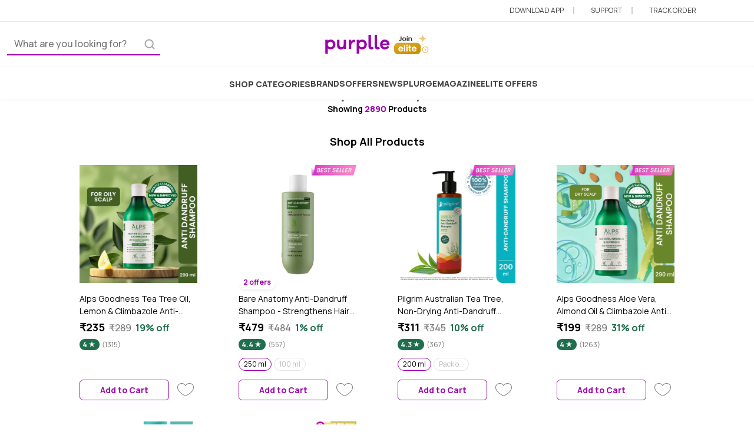

--- FILE ---
content_type: text/html; charset=utf-8
request_url: https://www.purplle.com/collections/shampoo-for-oily-hair
body_size: 47248
content:
<!DOCTYPE html><html lang="en" data-critters-container><head>
  <meta http-equiv="Pragma" content="no-cache">
  <meta http-equiv="Cache-Control" content="no-cache">
  <meta http-equiv="Expires" content="-1">
  <meta name="fragment" content="!">
  <meta http-equiv="x-dns-prefetch-control" content="on">

  <meta name="viewport" content="width=device-width, initial-scale=1.0, maximum-scale=1.0, user-scalable=no">
  <meta name="HandheldFriendly" content="True">
  <meta name="MobileOptimized" content="320">

  <meta name="theme-color" content="#673ab7">

  <link rel="manifest" href="/purplle.webmanifest">

  <link rel="dns-prefetch" href="https://www.media4.ppl-media.com">
  <link href="https://media6.ppl-media.com" rel="preconnect" crossorigin>
  <link href="https://static.criteo.net" rel="preconnect" crossorigin>
  <link href="https://www.google.co.in" rel="preconnect" crossorigin>
  <link href="https://cdn.branch.io" rel="preconnect" crossorigin>
  <link href="https://www.googletagmanager.com" rel="preconnect" crossorigin>
  <link href="https://www.google-analytics.com" rel="preconnect" crossorigin>

  <base href="/">

  <meta name="msapplication-navbutton-color" content="#673ab7">

  <link rel="apple-touch-startup-image" href="https://media6.ppl-media.com/mediafiles/ecomm/promo/1728646337_512.png">
  <link rel="apple-touch-icon" href="https://media6.ppl-media.com/mediafiles/ecomm/promo/1728646336_180.png
  ">
  <meta name="apple-mobile-web-app-capable" content="yes">
  <meta name="apple-mobile-web-app-status-bar-style" content="#673ab7">

  <title>Shampoo For Oily Hairs: Buy Shampoo For Oily Hair Online at Best Prices in India | Purplle</title>
  <meta name="title" content="Shampoo For Oily Hairs: Buy Shampoo For Oily Hair Online at Best Prices in India | Purplle">
  <meta name="description" content="Buy Shampoo For Oily Hair - Buy shampoo for oily hair online @Purplle. Online: Shop from a wide range of Shampoo For Oily Hair - Buy shampoo for oily hair online @Purplle.s at affordable prices only at Purplle.✔️Free Pan-India Delivery✔️COD✔️Top Shampoo For Oily Hair - Buy shampoo for oily hair online @Purplle. Brands✔️Genuine Products✔️Discounts &amp; Offers">
  <meta name="keywords" content="Shampoo For Oily Hair - Buy shampoo for oily hair online @Purplle., Shampoo For Oily Hair - Buy shampoo for oily hair online @Purplle. online, buy Shampoo For Oily Hair - Buy shampoo for oily hair online @Purplle., buy Shampoo For Oily Hair - Buy shampoo for oily hair online @Purplle. online, buy Shampoo For Oily Hair - Buy shampoo for oily hair online @Purplle. online in india, best Shampoo For Oily Hair - Buy shampoo for oily hair online @Purplle.s online, best Shampoo For Oily Hair - Buy shampoo for oily hair online @Purplle., Shampoo For Oily Hair - Buy shampoo for oily hair online @Purplle.s">

  <meta property="og:title" content="Shampoo For Oily Hairs: Buy Shampoo For Oily Hair Online at Best Prices in India | Purplle">
  <meta property="og:description" content="Buy Shampoo For Oily Hair Online: Shop from a wide range of Shampoo For Oily Hairs at affordable prices only at Purplle.✔️Free Pan-India Delivery✔️COD✔️Top Shampoo For Oily Hair Brands✔️Genuine Products✔️Discounts &amp; Offers">
  <meta property="og:image" content="https://media6.ppl-media.com/mediafiles/ecomm/promo/1728010487_p-icon-square-appfirst-.svg">
  <meta property="og:url" content="https://www.purplle.com/collections/shampoo-for-oily-hair">
  <meta property="og:site_name" content="purplle.com">
  <meta property="fb:app_id" content="298617716861935">
  <meta property="fb:app_key" content="c1e381f8b9f10f7a6e043fa5486c0bbf">

  <meta name="google-site-verification" content="2kGZQhuShddj5Gg3DmJDpqhgeDcO1yuMC-1ueuhvaG8">

  <link rel="icon" href="https://media6.ppl-media.com/mediafiles/ecomm/promo/1728010487_p-icon-square-appfirst-.svg">
  <link rel="shortcut icon" href="https://media6.ppl-media.com/mediafiles/ecomm/promo/1728010487_p-icon-square-appfirst-.svg">

  <script type="text/javascript">
    window.prerenderReady = false;
    setTimeout(() => window.prerenderReady = true, 1000);
    window.deviceMode = "mobile";
    var ascii_art = `
    _____ _____ _____ _____ __    __    _____     _____     ___   ___ __
    |  _  |  |  | __  |  _  |  |  |  |  |   __|___|     |___| . | |   |___
    |   __|  |  |    -|   __|  |__|  |__|   __|___| | | |___| . |_| | |___
    |__|  |_____|__|__|__|  |_____|_____|_____|   |_|_|_|   |___|_|___|
    `;
    console.log(ascii_art);
  </script>
  
  <script>
    window.addEventListener("load", function() {
      function handleOfflineStatus() {
        document.getElementById("body").classList.add("off-p");
        document.getElementById("connection-status").style.display = "block";
      }
  
      function handleOnlineStatus() {
        document.getElementById("body").classList.remove("off-p");
        document.getElementById("connection-status").style.display = "none";
      }
  
      function updateOnlineStatus(event) {
        if (navigator.onLine) {
          handleOnlineStatus();
        } else {
          handleOfflineStatus();
        }
      }
  
      window.addEventListener("online", updateOnlineStatus);
      window.addEventListener("offline", updateOnlineStatus);
  
      const currentUrl = document.location.href;
      const currentUrlParts = currentUrl.split("/", 5);
      const currentUrlPart3 = currentUrlParts[3];

      if (currentUrlPart3 === "pr") {
        const isMetaInPrId = document.getElementById("prId").contains(document.getElementById("meta1"));
        if (isMetaInPrId) {
          document.querySelector('meta[name="theme-color"]').setAttribute("content", "");
          document.querySelector('meta[name="msapplication-navbutton-color"]').setAttribute("content", "");
          document.querySelector('meta[name="apple-mobile-web-app-status-bar-style"]').setAttribute("content", "");
        }
      }
    });
  </script>

  <script type="text/javascript" async="async">
    // Check whether loaded with PWA or Browser
    window.addEventListener('DOMContentLoaded', () => {
      let isPwaMode = false;
      if (window.matchMedia('(display-mode: standalone)').matches || window.navigator.standalone) { isPwaMode = true }
      window.localStorage.setItem("isPwaMode", isPwaMode.toString());
    });
  </script>

    
<style>/* src/styles/variables.css */
:root {
  --app-primary: #9c00ad;
  --app-primary-rgb:
    156,
    0,
    173;
  --app-primary-contrast: #ffffff;
  --app-primary-contrast-rgb:
    255,
    255,
    255;
  --app-primary-shade: #890098;
  --app-primary-tint: #a61ab5;
  --app-primary-10: #fdf1ff;
  --app-primary-5: #fdf9fd;
  --app-success: #206e4d;
  --app-success-rgb:
    32,
    110,
    77;
  --app-success-contrast: #ffffff;
  --app-success-contrast-rgb:
    255,
    255,
    255;
  --app-success-shade: #1c6144;
  --app-success-tint: #367d5f;
  --app-success-10: #f7fffc;
  --app-danger: #b11d15;
  --app-danger-rgb:
    177,
    29,
    21;
  --app-danger-contrast: #ffffff;
  --app-danger-contrast-rgb:
    255,
    255,
    255;
  --app-danger-shade: #9c1a12;
  --app-danger-tint: #b9342c;
  --app-danger-10: #f5dedd;
}

/* node_modules/@purplle/pds/assets/css/styles.css */
:root {
  --pds-purple: #6600ff;
  --pds-pink: #cc0f99;
  --pds-yellow: #fec84b;
  --pds-green: #298b39;
  --pds-red: #dc362e;
  --pds-black: #000000;
  --pds-white: #fff;
  --pds-gray: #757575;
  --pds-gray-dark: #424242;
  --pds-gray-100: #f5f5f5;
  --pds-gray-200: #eeeeee;
  --pds-gray-300: #e0e0e0;
  --pds-gray-400: #bdbdbd;
  --pds-gray-500: #9e9e9e;
  --pds-gray-600: #757575;
  --pds-gray-700: #616161;
  --pds-gray-800: #424242;
  --pds-gray-900: #212121;
  --pds-primary: #9c00ad;
  --pds-secondary: #9c00ad;
  --pds-success: #206e4d;
  --pds-warning: #fec84b;
  --pds-danger: #b11d15;
  --pds-light: #f5f5f5;
  --pds-dark: #424242;
  --pds-primary-rgb:
    156,
    0,
    173;
  --pds-secondary-rgb:
    156,
    0,
    173;
  --pds-success-rgb:
    32,
    110,
    77;
  --pds-warning-rgb:
    254,
    200,
    75;
  --pds-danger-rgb:
    177,
    29,
    21;
  --pds-light-rgb:
    245,
    245,
    245;
  --pds-dark-rgb:
    66,
    66,
    66;
  --pds-white-rgb:
    255,
    255,
    255;
  --pds-black-rgb:
    0,
    0,
    0;
  --pds-body-color-rgb:
    24,
    24,
    24;
  --pds-body-bg-rgb:
    255,
    255,
    255;
  --pds-font-sans-serif: "Manrope", sans-serif;
  --pds-font-monospace: "Courier New", monospace;
  --pds-gradient:
    linear-gradient(
      180deg,
      rgba(255, 255, 255, 0.15),
      rgba(255, 255, 255, 0));
  --pds-body-font-family: var(--pds-font-sans-serif);
  --pds-body-font-size: 1rem;
  --pds-body-font-weight: 400;
  --pds-body-line-height: 1.5;
  --pds-body-color: rgba(24.42, 24.42, 24.42, 0.95);
  --pds-body-bg: #fff;
  --pds-border-width: 1px;
  --pds-border-style: solid;
  --pds-border-color: #eeeeee;
  --pds-border-color-translucent: rgba(0, 0, 0, 0.175);
  --pds-border-radius: 0.375rem;
  --pds-border-radius-sm: 0.25rem;
  --pds-border-radius-lg: 0.5rem;
  --pds-border-radius-xl: 1rem;
  --pds-border-radius-2xl: 2rem;
  --pds-border-radius-pill: 50rem;
  --pds-heading-color: unset;
  --pds-link-color: #9c00ad;
  --pds-link-hover-color: rgb(124.8, 0, 138.4);
  --pds-code-color: #cc0f99;
  --pds-highlight-bg: rgb(254.8, 244, 219);
  --pds-breakpoint-xs: 0;
  --pds-breakpoint-sm: 576px;
  --pds-breakpoint-md: 768px;
  --pds-breakpoint-lg: 992px;
  --pds-breakpoint-xl: 1200px;
  --pds-breakpoint-xxl: 1400px;
  --pds-mobile-breakpoint: md;
}
*,
*::before,
*::after {
  box-sizing: border-box;
}
@media (prefers-reduced-motion: no-preference) {
  :root {
    scroll-behavior: smooth;
  }
}
body {
  margin: 0;
  font-family: var(--pds-body-font-family);
  font-size: var(--pds-body-font-size);
  font-weight: var(--pds-body-font-weight);
  line-height: var(--pds-body-line-height);
  color: var(--pds-body-color);
  text-align: var(--pds-body-text-align);
  background-color: var(--pds-body-bg);
  -webkit-text-size-adjust: 100%;
  -webkit-tap-highlight-color: rgba(0, 0, 0, 0);
  -moz-osx-font-smoothing: grayscale;
  -webkit-font-smoothing: antialiased;
}
hr {
  margin: 1rem 0;
  color: inherit;
  border: 0;
  border-top: 1px solid;
  opacity: 0.25;
}
h6,
h5,
h2,
h1 {
  margin-top: 0;
  margin-bottom: 0.5rem;
  font-weight: 500;
  line-height: 1.2;
  color: var(--pds-heading-color);
}
h1 {
  font-size: calc(1.375rem + 1.5vw);
}
@media (min-width: 1200px) {
  h1 {
    font-size: 2.5rem;
  }
}
h2 {
  font-size: calc(1.325rem + 0.9vw);
}
@media (min-width: 1200px) {
  h2 {
    font-size: 2rem;
  }
}
h5 {
  font-size: 1.25rem;
}
h6 {
  font-size: 1rem;
}
p {
  margin-top: 0;
  margin-bottom: 1rem;
}
.text-truncate {
  overflow: hidden;
  text-overflow: ellipsis;
  white-space: nowrap;
}
ul {
  margin-top: 0;
  margin-bottom: 1rem;
}
a {
  color: var(--pds-link-color);
  text-decoration: underline;
}
a:hover {
  color: var(--pds-link-hover-color);
}
a:not([href]):not([class]),
a:not([href]):not([class]):hover {
  color: inherit;
  text-decoration: none;
}
img {
  vertical-align: middle;
}
input {
  margin: 0;
  font-family: inherit;
  font-size: inherit;
  line-height: inherit;
}
[type=search] {
  outline-offset: -2px;
  -webkit-appearance: textfield;
}
iframe {
  border: 0;
}
.row {
  --pds-gutter-x: 1.5rem;
  --pds-gutter-y: 0;
  display: flex;
  flex-wrap: wrap;
  margin-top: calc(-1 * var(--pds-gutter-y));
  margin-right: calc(-0.5 * var(--pds-gutter-x));
  margin-left: calc(-0.5 * var(--pds-gutter-x));
}
.row > * {
  flex-shrink: 0;
  width: 100%;
  max-width: 100%;
  padding-right: calc(var(--pds-gutter-x) * 0.5);
  padding-left: calc(var(--pds-gutter-x) * 0.5);
  margin-top: var(--pds-gutter-y);
}
.col-10 {
  flex: 0 0 auto;
  width: 83.33333333%;
}
.col-12 {
  flex: 0 0 auto;
  width: 100%;
}
@media (min-width: 768px) {
  .col-md-4 {
    flex: 0 0 auto;
    width: 33.33333333%;
  }
  .col-md-6 {
    flex: 0 0 auto;
    width: 50%;
  }
}
@media (min-width: 992px) {
  .col-lg-4 {
    flex: 0 0 auto;
    width: 33.33333333%;
  }
}
.form-control {
  display: block;
  width: 100%;
  padding: 0.375rem 0.75rem;
  font-size: 1rem;
  font-weight: 500;
  line-height: 1.5;
  color: var(--pds-input-color, rgba(24.42, 24.42, 24.42, 0.95));
  background-color: var(--pds-input-bg, #fff);
  background-clip: padding-box;
  border: 1px solid var(--pds-input-border-color, #bdbdbd);
  appearance: none;
  border-radius: 0.375rem;
  transition: border-color 0.15s ease-in-out, box-shadow 0.15s ease-in-out;
}
@media (prefers-reduced-motion: reduce) {
  .form-control {
    transition: none;
  }
}
.form-control:focus {
  color: var(--pds-input-focus-color, rgba(24.42, 24.42, 24.42, 0.95));
  background-color: var(--pds-input-focus-bg, #fff);
  border-color: var(--pds-input-focus-border-color, rgb(205.5, 127.5, 214));
  outline: 0;
  box-shadow: 0 0 0 0.25rem rgba(156, 0, 173, 0.25);
}
.form-control::-webkit-date-and-time-value {
  height: 1.5em;
}
.form-control::placeholder {
  color: var(--pds-input-placeholder-color, #757575);
  opacity: 1;
}
.form-control:disabled {
  background-color: #eeeeee;
  border-color: #bdbdbd;
  opacity: 1;
}
.form-control::file-selector-button {
  padding: 0.375rem 0.75rem;
  margin: -0.375rem -0.75rem;
  margin-inline-end: 0.75rem;
  color: var(--pds-form-file-button-color, rgba(24.42, 24.42, 24.42, 0.95));
  background-color: var(--pds-form-file-button-bg, #eeeeee);
  pointer-events: none;
  border-color: inherit;
  border-style: solid;
  border-width: 0;
  border-inline-end-width: 1px;
  border-radius: 0;
  transition:
    color 0.15s ease-in-out,
    background-color 0.15s ease-in-out,
    border-color 0.15s ease-in-out,
    box-shadow 0.15s ease-in-out;
}
@media (prefers-reduced-motion: reduce) {
  .form-control::file-selector-button {
    transition: none;
  }
}
.form-control:hover:not(:disabled):not([readonly])::file-selector-button {
  background-color: var(--pds-form-file-button-hover-bg, rgb(226.1, 226.1, 226.1));
}
.container {
  --pds-gutter-x: 1.5rem;
  --pds-gutter-y: 0;
  width: 100%;
  padding-right: calc(var(--pds-gutter-x) * 0.5);
  padding-left: calc(var(--pds-gutter-x) * 0.5);
  margin-right: auto;
  margin-left: auto;
}
@media (min-width: 576px) {
  .container {
    max-width: 540px;
  }
}
@media (min-width: 768px) {
  .container {
    max-width: 720px;
  }
}
@media (min-width: 992px) {
  .container {
    max-width: 960px;
  }
}
@media (min-width: 1200px) {
  .container {
    max-width: 1140px;
  }
}
@media (min-width: 1400px) {
  .container {
    max-width: 1320px;
  }
}
.pds-nav {
  --pds-nav-link-padding-x: 1rem;
  --pds-nav-link-padding-y: 0.5rem;
  --pds-nav-link-font-weight: ;
  --pds-nav-link-color: var(--pds-link-color);
  --pds-nav-link-hover-color: var(--pds-link-hover-color);
  --pds-nav-link-disabled-color: #757575;
  display: flex;
  flex-wrap: wrap;
  padding-left: 0;
  margin-bottom: 0;
  list-style: none;
}
.nav-pills {
  --pds-nav-pills-border-radius: 0.375rem;
  --pds-nav-pills-link-active-color: rgba(255, 255, 255, 0.95);
  --pds-nav-pills-link-active-bg: #9c00ad;
}
.btn {
  --pds-btn-padding-x: 0.75rem;
  --pds-btn-padding-y: 0.375rem;
  --pds-btn-font-family: ;
  --pds-btn-font-size: 1rem;
  --pds-btn-font-weight: 500;
  --pds-btn-line-height: 1.5;
  --pds-btn-color: rgba(24.42, 24.42, 24.42, 0.95);
  --pds-btn-bg: transparent;
  --pds-btn-border-width: 1px;
  --pds-btn-border-color: transparent;
  --pds-btn-border-radius: 0.375rem;
  --pds-btn-hover-border-color: transparent;
  --pds-btn-box-shadow: inset 0 1px 0 rgba(255, 255, 255, 0.15), 0 1px 1px rgba(0, 0, 0, 0.075);
  --pds-btn-disabled-opacity: 0.65;
  --pds-btn-focus-box-shadow: 0 0 0 0.25rem rgba(var(--pds-btn-focus-shadow-rgb), .5);
  display: inline-block;
  padding: var(--pds-btn-padding-y) var(--pds-btn-padding-x);
  font-family: var(--pds-btn-font-family);
  font-size: var(--pds-btn-font-size);
  font-weight: var(--pds-btn-font-weight);
  line-height: var(--pds-btn-line-height);
  color: var(--pds-btn-color);
  text-align: center;
  text-decoration: none;
  vertical-align: middle;
  cursor: pointer;
  -webkit-user-select: none;
  user-select: none;
  border: var(--pds-btn-border-width) solid var(--pds-btn-border-color);
  border-radius: var(--pds-btn-border-radius);
  background-color: var(--pds-btn-bg);
  transition:
    color 0.15s ease-in-out,
    background-color 0.15s ease-in-out,
    border-color 0.15s ease-in-out,
    box-shadow 0.15s ease-in-out;
}
@media (prefers-reduced-motion: reduce) {
  .btn {
    transition: none;
  }
}
.btn:hover {
  color: var(--pds-btn-hover-color);
  background-color: var(--pds-btn-hover-bg);
  border-color: var(--pds-btn-hover-border-color);
}
.btn:focus-visible {
  color: var(--pds-btn-hover-color);
  background-color: var(--pds-btn-hover-bg);
  border-color: var(--pds-btn-hover-border-color);
  outline: 0;
  box-shadow: var(--pds-btn-focus-box-shadow);
}
.btn:first-child:active {
  color: var(--pds-btn-active-color);
  background-color: var(--pds-btn-active-bg);
  border-color: var(--pds-btn-active-border-color);
}
.btn:first-child:active:focus-visible {
  box-shadow: var(--pds-btn-focus-box-shadow);
}
.btn:disabled {
  color: var(--pds-btn-disabled-color);
  pointer-events: none;
  background-color: var(--pds-btn-disabled-bg);
  border-color: var(--pds-btn-disabled-border-color);
  opacity: var(--pds-btn-disabled-opacity);
}
.list-group {
  --pds-list-group-color: unset;
  --pds-list-group-bg: #fff;
  --pds-list-group-border-color: rgba(0, 0, 0, 0.125);
  --pds-list-group-border-width: 1px;
  --pds-list-group-border-radius: 0.375rem;
  --pds-list-group-item-padding-x: 1rem;
  --pds-list-group-item-padding-y: 0.5rem;
  --pds-list-group-action-color: #616161;
  --pds-list-group-action-hover-color: #616161;
  --pds-list-group-action-hover-bg: #f5f5f5;
  --pds-list-group-action-active-color: rgba(24.42, 24.42, 24.42, 0.95);
  --pds-list-group-action-active-bg: #eeeeee;
  --pds-list-group-disabled-color: #757575;
  --pds-list-group-disabled-bg: #fff;
  --pds-list-group-active-color: rgba(255, 255, 255, 0.95);
  --pds-list-group-active-bg: #9c00ad;
  --pds-list-group-active-border-color: #9c00ad;
  display: flex;
  flex-direction: column;
  padding-left: 0;
  margin-bottom: 0;
  border-radius: var(--pds-list-group-border-radius);
}
.list-group-item {
  position: relative;
  display: block;
  padding: var(--pds-list-group-item-padding-y) var(--pds-list-group-item-padding-x);
  color: var(--pds-list-group-color);
  text-decoration: none;
  background-color: var(--pds-list-group-bg);
  border: var(--pds-list-group-border-width) solid var(--pds-list-group-border-color);
}
.list-group-item:first-child {
  border-top-left-radius: inherit;
  border-top-right-radius: inherit;
}
.list-group-item:last-child {
  border-bottom-right-radius: inherit;
  border-bottom-left-radius: inherit;
}
.list-group-item:disabled {
  color: var(--pds-list-group-disabled-color);
  pointer-events: none;
  background-color: var(--pds-list-group-disabled-bg);
}
.list-group-item + .list-group-item {
  border-top-width: 0;
}
.list-group-flush {
  border-radius: 0;
}
.list-group-flush > .list-group-item {
  border-width: 0 0 var(--pds-list-group-border-width);
}
.list-group-flush > .list-group-item:last-child {
  border-bottom-width: 0;
}
.pds-breadcrumb {
  --pds-breadcrumb-padding-x: 0;
  --pds-breadcrumb-padding-y: 0;
  --pds-breadcrumb-margin-bottom: 1rem;
  --pds-breadcrumb-bg: unset;
  --pds-breadcrumb-border-radius: ;
  --pds-breadcrumb-divider-color: #757575;
  --pds-breadcrumb-item-padding-x: 0.5rem;
  --pds-breadcrumb-item-active-color: #757575;
  display: flex;
  flex-wrap: wrap;
  padding: var(--pds-breadcrumb-padding-y) var(--pds-breadcrumb-padding-x);
  margin-bottom: var(--pds-breadcrumb-margin-bottom);
  font-size: var(--pds-breadcrumb-font-size);
  list-style: none;
  background-color: var(--pds-breadcrumb-bg);
  border-radius: var(--pds-breadcrumb-border-radius);
}
.breadcrumb-item + .breadcrumb-item {
  padding-left: var(--pds-breadcrumb-item-padding-x);
}
.breadcrumb-item + .breadcrumb-item::before {
  float: left;
  padding-right: var(--pds-breadcrumb-item-padding-x);
  color: var(--pds-breadcrumb-divider-color);
  content: var(--pds-breadcrumb-divider, "/");
}
.breadcrumb-item.active {
  color: var(--pds-breadcrumb-item-active-color);
}
.clearfix::after {
  display: block;
  clear: both;
  content: "";
}
.align-top {
  vertical-align: top !important;
}
.align-middle {
  vertical-align: middle !important;
}
.float-start {
  float: left !important;
}
.opacity-25 {
  opacity: 0.25 !important;
}
.overflow-hidden {
  overflow: hidden !important;
}
.d-inline-block {
  display: inline-block !important;
}
.d-block {
  display: block !important;
}
.d-flex {
  display: flex !important;
}
.d-none {
  display: none !important;
}
.shadow {
  box-shadow: 0 0.5rem 1rem rgba(0, 0, 0, 0.15) !important;
}
.shadow-sm {
  box-shadow: 0 0.125rem 0.25rem rgba(0, 0, 0, 0.075) !important;
}
.position-relative {
  position: relative !important;
}
.position-absolute {
  position: absolute !important;
}
.position-fixed {
  position: fixed !important;
}
.top-0 {
  top: 0 !important;
}
.bottom-0 {
  bottom: 0 !important;
}
.start-0 {
  left: 0 !important;
}
.end-0 {
  right: 0 !important;
}
.border {
  border: var(--pds-border-width) var(--pds-border-style) var(--pds-border-color) !important;
}
.border-bottom {
  border-bottom: var(--pds-border-width) var(--pds-border-style) var(--pds-border-color) !important;
}
.border-primary {
  --pds-border-opacity: 1;
  border-color: rgba(var(--pds-primary-rgb), var(--pds-border-opacity)) !important;
}
.border-light {
  --pds-border-opacity: 1;
  border-color: rgba(var(--pds-light-rgb), var(--pds-border-opacity)) !important;
}
.border-dark {
  --pds-border-opacity: 1;
  border-color: rgba(var(--pds-dark-rgb), var(--pds-border-opacity)) !important;
}
.border-opacity-50 {
  --pds-border-opacity: 0.5;
}
.w-50 {
  width: 50% !important;
}
.w-100 {
  width: 100% !important;
}
.w-auto {
  width: auto !important;
}
.mw-100 {
  max-width: 100% !important;
}
.h-100 {
  height: 100% !important;
}
.h-auto {
  height: auto !important;
}
.mh-100 {
  max-height: 100% !important;
}
.flex-grow-0 {
  flex-grow: 0 !important;
}
.flex-grow-1 {
  flex-grow: 1 !important;
}
.flex-shrink-0 {
  flex-shrink: 0 !important;
}
.justify-content-end {
  justify-content: flex-end !important;
}
.justify-content-center {
  justify-content: center !important;
}
.justify-content-between {
  justify-content: space-between !important;
}
.justify-content-around {
  justify-content: space-around !important;
}
.align-items-center {
  align-items: center !important;
}
.m-0 {
  margin: 0 !important;
}
.m-auto {
  margin: auto !important;
}
.mx-auto {
  margin-right: auto !important;
  margin-left: auto !important;
}
.my-0 {
  margin-top: 0 !important;
  margin-bottom: 0 !important;
}
.my-1 {
  margin-top: 0.25rem !important;
  margin-bottom: 0.25rem !important;
}
.mt-0 {
  margin-top: 0 !important;
}
.mt-1 {
  margin-top: 0.25rem !important;
}
.mt-2 {
  margin-top: 0.5rem !important;
}
.mt-3 {
  margin-top: 1rem !important;
}
.mt-4 {
  margin-top: 1.5rem !important;
}
.me-1 {
  margin-right: 0.25rem !important;
}
.mb-0 {
  margin-bottom: 0 !important;
}
.mb-1 {
  margin-bottom: 0.25rem !important;
}
.mb-2 {
  margin-bottom: 0.5rem !important;
}
.mb-3 {
  margin-bottom: 1rem !important;
}
.ms-1 {
  margin-left: 0.25rem !important;
}
.p-0 {
  padding: 0 !important;
}
.p-3 {
  padding: 1rem !important;
}
.px-0 {
  padding-right: 0 !important;
  padding-left: 0 !important;
}
.px-1 {
  padding-right: 0.25rem !important;
  padding-left: 0.25rem !important;
}
.px-2 {
  padding-right: 0.5rem !important;
  padding-left: 0.5rem !important;
}
.px-3 {
  padding-right: 1rem !important;
  padding-left: 1rem !important;
}
.py-0 {
  padding-top: 0 !important;
  padding-bottom: 0 !important;
}
.py-1 {
  padding-top: 0.25rem !important;
  padding-bottom: 0.25rem !important;
}
.py-2 {
  padding-top: 0.5rem !important;
  padding-bottom: 0.5rem !important;
}
.py-4 {
  padding-top: 1.5rem !important;
  padding-bottom: 1.5rem !important;
}
.pt-0 {
  padding-top: 0 !important;
}
.pt-3 {
  padding-top: 1rem !important;
}
.pe-5 {
  padding-right: 3rem !important;
}
.pb-2 {
  padding-bottom: 0.5rem !important;
}
.pb-3 {
  padding-bottom: 1rem !important;
}
.ps-0 {
  padding-left: 0 !important;
}
.gap-1 {
  gap: 0.25rem !important;
}
.gap-2 {
  gap: 0.5rem !important;
}
.gap-3 {
  gap: 1rem !important;
}
.gap-4 {
  gap: 1.5rem !important;
}
.fs-2 {
  font-size: calc(1.325rem + 0.9vw) !important;
}
.fs-4 {
  font-size: calc(1.275rem + 0.3vw) !important;
}
.fs-6 {
  font-size: 1rem !important;
}
.fs-7 {
  font-size: 0.875rem !important;
}
.fs-8 {
  font-size: 0.75rem !important;
}
.fw-normal {
  font-weight: 400 !important;
}
.fw-medium {
  font-weight: 500 !important;
}
.fw-bold {
  font-weight: 700 !important;
}
.fw-bolder {
  font-weight: bolder !important;
}
.lh-base {
  line-height: 1.5 !important;
}
.text-start {
  text-align: left !important;
}
.text-center {
  text-align: center !important;
}
.text-decoration-none {
  text-decoration: none !important;
}
.text-uppercase {
  text-transform: uppercase !important;
}
.text-capitalize {
  text-transform: capitalize !important;
}
.text-wrap {
  white-space: normal !important;
}
.text-nowrap {
  white-space: nowrap !important;
}
.text-primary {
  --pds-text-opacity: 1;
  color: rgba(var(--pds-primary-rgb), var(--pds-text-opacity)) !important;
}
.text-secondary {
  --pds-text-opacity: 1;
  color: rgba(var(--pds-secondary-rgb), var(--pds-text-opacity)) !important;
}
.text-success {
  --pds-text-opacity: 1;
  color: rgba(var(--pds-success-rgb), var(--pds-text-opacity)) !important;
}
.text-light {
  --pds-text-opacity: 1;
  color: rgba(var(--pds-light-rgb), var(--pds-text-opacity)) !important;
}
.text-black {
  --pds-text-opacity: 1;
  color: rgba(var(--pds-black-rgb), var(--pds-text-opacity)) !important;
}
.text-white {
  --pds-text-opacity: 1;
  color: rgba(var(--pds-white-rgb), var(--pds-text-opacity)) !important;
}
.text-black-50 {
  --pds-text-opacity: 1;
  color: rgba(0, 0, 0, 0.5) !important;
}
.bg-success {
  --pds-bg-opacity: 1;
  background-color: rgba(var(--pds-success-rgb), var(--pds-bg-opacity)) !important;
}
.bg-light {
  --pds-bg-opacity: 1;
  background-color: rgba(var(--pds-light-rgb), var(--pds-bg-opacity)) !important;
}
.bg-white {
  --pds-bg-opacity: 1;
  background-color: rgba(var(--pds-white-rgb), var(--pds-bg-opacity)) !important;
}
.rounded {
  border-radius: var(--pds-border-radius) !important;
}
.rounded-0 {
  border-radius: 0 !important;
}
.rounded-1 {
  border-radius: var(--pds-border-radius-sm) !important;
}
.rounded-2 {
  border-radius: var(--pds-border-radius) !important;
}
.rounded-4 {
  border-radius: var(--pds-border-radius-xl) !important;
}
@media (min-width: 576px) {
  .d-sm-inline-block {
    display: inline-block !important;
  }
}
@media (min-width: 768px) {
  .mx-md-auto {
    margin-right: auto !important;
    margin-left: auto !important;
  }
  .mb-md-3 {
    margin-bottom: 1rem !important;
  }
}
@media (min-width: 992px) {
  .d-lg-inline {
    display: inline !important;
  }
  .mb-lg-4 {
    margin-bottom: 1.5rem !important;
  }
  .px-lg-2 {
    padding-right: 0.5rem !important;
    padding-left: 0.5rem !important;
  }
  .px-lg-4 {
    padding-right: 1.5rem !important;
    padding-left: 1.5rem !important;
  }
  .py-lg-1 {
    padding-top: 0.25rem !important;
    padding-bottom: 0.25rem !important;
  }
  .py-lg-5 {
    padding-top: 3rem !important;
    padding-bottom: 3rem !important;
  }
  .gap-lg-3 {
    gap: 1rem !important;
  }
}
@media (min-width: 1200px) {
  .fs-2 {
    font-size: 2rem !important;
  }
  .fs-4 {
    font-size: 1.5rem !important;
  }
}

/* node_modules/@angular/material/prebuilt-themes/indigo-pink.css */
html {
  --mat-ripple-color:rgba(0, 0, 0, 0.1);
}
html {
  --mat-option-selected-state-label-text-color:#3f51b5;
  --mat-option-label-text-color:rgba(0, 0, 0, 0.87);
  --mat-option-hover-state-layer-color:rgba(0, 0, 0, 0.04);
  --mat-option-focus-state-layer-color:rgba(0, 0, 0, 0.04);
  --mat-option-selected-state-layer-color:rgba(0, 0, 0, 0.04);
}
html {
  --mat-optgroup-label-text-color:rgba(0, 0, 0, 0.87);
}
html {
  --mat-full-pseudo-checkbox-selected-icon-color:#ff4081;
  --mat-full-pseudo-checkbox-selected-checkmark-color:#fafafa;
  --mat-full-pseudo-checkbox-unselected-icon-color:rgba(0, 0, 0, 0.54);
  --mat-full-pseudo-checkbox-disabled-selected-checkmark-color:#fafafa;
  --mat-full-pseudo-checkbox-disabled-unselected-icon-color:#b0b0b0;
  --mat-full-pseudo-checkbox-disabled-selected-icon-color:#b0b0b0;
  --mat-minimal-pseudo-checkbox-selected-checkmark-color:#ff4081;
  --mat-minimal-pseudo-checkbox-disabled-selected-checkmark-color:#b0b0b0;
}
html {
  --mat-app-background-color:#fafafa;
  --mat-app-text-color:rgba(0, 0, 0, 0.87);
}
html {
  --mat-option-label-text-font:Roboto, sans-serif;
  --mat-option-label-text-line-height:24px;
  --mat-option-label-text-size:16px;
  --mat-option-label-text-tracking:0.03125em;
  --mat-option-label-text-weight:400;
}
html {
  --mat-optgroup-label-text-font:Roboto, sans-serif;
  --mat-optgroup-label-text-line-height:24px;
  --mat-optgroup-label-text-size:16px;
  --mat-optgroup-label-text-tracking:0.03125em;
  --mat-optgroup-label-text-weight:400;
}
html {
  --mdc-elevated-card-container-shape:4px;
  --mdc-outlined-card-container-shape:4px;
  --mdc-outlined-card-outline-width:1px;
}
html {
  --mdc-elevated-card-container-color:white;
  --mdc-elevated-card-container-elevation:0px 2px 1px -1px rgba(0, 0, 0, 0.2),
    0px 1px 1px 0px rgba(0, 0, 0, 0.14),
    0px 1px 3px 0px rgba(0, 0, 0, 0.12);
  --mdc-outlined-card-container-color:white;
  --mdc-outlined-card-outline-color:rgba(0, 0, 0, 0.12);
  --mdc-outlined-card-container-elevation:0px 0px 0px 0px rgba(0, 0, 0, 0.2),
    0px 0px 0px 0px rgba(0, 0, 0, 0.14),
    0px 0px 0px 0px rgba(0, 0, 0, 0.12);
  --mat-card-subtitle-text-color:rgba(0, 0, 0, 0.54);
}
html {
  --mat-card-title-text-font:Roboto, sans-serif;
  --mat-card-title-text-line-height:32px;
  --mat-card-title-text-size:20px;
  --mat-card-title-text-tracking:0.0125em;
  --mat-card-title-text-weight:500;
  --mat-card-subtitle-text-font:Roboto, sans-serif;
  --mat-card-subtitle-text-line-height:22px;
  --mat-card-subtitle-text-size:14px;
  --mat-card-subtitle-text-tracking:0.0071428571em;
  --mat-card-subtitle-text-weight:500;
}
html {
  --mdc-linear-progress-active-indicator-height:4px;
  --mdc-linear-progress-track-height:4px;
  --mdc-linear-progress-track-shape:0;
}
html {
  --mdc-plain-tooltip-container-shape:4px;
  --mdc-plain-tooltip-supporting-text-line-height:16px;
}
html {
  --mdc-plain-tooltip-container-color:#616161;
  --mdc-plain-tooltip-supporting-text-color:#fff;
}
html {
  --mdc-plain-tooltip-supporting-text-font:Roboto, sans-serif;
  --mdc-plain-tooltip-supporting-text-size:12px;
  --mdc-plain-tooltip-supporting-text-weight:400;
  --mdc-plain-tooltip-supporting-text-tracking:0.0333333333em;
}
html {
  --mdc-filled-text-field-active-indicator-height:1px;
  --mdc-filled-text-field-focus-active-indicator-height:2px;
  --mdc-filled-text-field-container-shape:4px;
  --mdc-outlined-text-field-outline-width:1px;
  --mdc-outlined-text-field-focus-outline-width:2px;
  --mdc-outlined-text-field-container-shape:4px;
}
html {
  --mdc-filled-text-field-caret-color:#3f51b5;
  --mdc-filled-text-field-focus-active-indicator-color:#3f51b5;
  --mdc-filled-text-field-focus-label-text-color:rgba(63, 81, 181, 0.87);
  --mdc-filled-text-field-container-color:whitesmoke;
  --mdc-filled-text-field-disabled-container-color:#fafafa;
  --mdc-filled-text-field-label-text-color:rgba(0, 0, 0, 0.6);
  --mdc-filled-text-field-hover-label-text-color:rgba(0, 0, 0, 0.6);
  --mdc-filled-text-field-disabled-label-text-color:rgba(0, 0, 0, 0.38);
  --mdc-filled-text-field-input-text-color:rgba(0, 0, 0, 0.87);
  --mdc-filled-text-field-disabled-input-text-color:rgba(0, 0, 0, 0.38);
  --mdc-filled-text-field-input-text-placeholder-color:rgba(0, 0, 0, 0.6);
  --mdc-filled-text-field-error-hover-label-text-color:#f44336;
  --mdc-filled-text-field-error-focus-label-text-color:#f44336;
  --mdc-filled-text-field-error-label-text-color:#f44336;
  --mdc-filled-text-field-error-caret-color:#f44336;
  --mdc-filled-text-field-active-indicator-color:rgba(0, 0, 0, 0.42);
  --mdc-filled-text-field-disabled-active-indicator-color:rgba(0, 0, 0, 0.06);
  --mdc-filled-text-field-hover-active-indicator-color:rgba(0, 0, 0, 0.87);
  --mdc-filled-text-field-error-active-indicator-color:#f44336;
  --mdc-filled-text-field-error-focus-active-indicator-color:#f44336;
  --mdc-filled-text-field-error-hover-active-indicator-color:#f44336;
  --mdc-outlined-text-field-caret-color:#3f51b5;
  --mdc-outlined-text-field-focus-outline-color:#3f51b5;
  --mdc-outlined-text-field-focus-label-text-color:rgba(63, 81, 181, 0.87);
  --mdc-outlined-text-field-label-text-color:rgba(0, 0, 0, 0.6);
  --mdc-outlined-text-field-hover-label-text-color:rgba(0, 0, 0, 0.6);
  --mdc-outlined-text-field-disabled-label-text-color:rgba(0, 0, 0, 0.38);
  --mdc-outlined-text-field-input-text-color:rgba(0, 0, 0, 0.87);
  --mdc-outlined-text-field-disabled-input-text-color:rgba(0, 0, 0, 0.38);
  --mdc-outlined-text-field-input-text-placeholder-color:rgba(0, 0, 0, 0.6);
  --mdc-outlined-text-field-error-caret-color:#f44336;
  --mdc-outlined-text-field-error-focus-label-text-color:#f44336;
  --mdc-outlined-text-field-error-label-text-color:#f44336;
  --mdc-outlined-text-field-error-hover-label-text-color:#f44336;
  --mdc-outlined-text-field-outline-color:rgba(0, 0, 0, 0.38);
  --mdc-outlined-text-field-disabled-outline-color:rgba(0, 0, 0, 0.06);
  --mdc-outlined-text-field-hover-outline-color:rgba(0, 0, 0, 0.87);
  --mdc-outlined-text-field-error-focus-outline-color:#f44336;
  --mdc-outlined-text-field-error-hover-outline-color:#f44336;
  --mdc-outlined-text-field-error-outline-color:#f44336;
  --mat-form-field-focus-select-arrow-color:rgba(63, 81, 181, 0.87);
  --mat-form-field-disabled-input-text-placeholder-color:rgba(0, 0, 0, 0.38);
  --mat-form-field-state-layer-color:rgba(0, 0, 0, 0.87);
  --mat-form-field-error-text-color:#f44336;
  --mat-form-field-select-option-text-color:inherit;
  --mat-form-field-select-disabled-option-text-color:GrayText;
  --mat-form-field-leading-icon-color:unset;
  --mat-form-field-disabled-leading-icon-color:unset;
  --mat-form-field-trailing-icon-color:unset;
  --mat-form-field-disabled-trailing-icon-color:unset;
  --mat-form-field-error-focus-trailing-icon-color:unset;
  --mat-form-field-error-hover-trailing-icon-color:unset;
  --mat-form-field-error-trailing-icon-color:unset;
  --mat-form-field-enabled-select-arrow-color:rgba(0, 0, 0, 0.54);
  --mat-form-field-disabled-select-arrow-color:rgba(0, 0, 0, 0.38);
  --mat-form-field-hover-state-layer-opacity:0.04;
  --mat-form-field-focus-state-layer-opacity:0.08;
}
html {
  --mat-form-field-container-height:56px;
  --mat-form-field-filled-label-display:block;
  --mat-form-field-container-vertical-padding:16px;
  --mat-form-field-filled-with-label-container-padding-top:24px;
  --mat-form-field-filled-with-label-container-padding-bottom:8px;
}
html {
  --mdc-filled-text-field-label-text-font:Roboto, sans-serif;
  --mdc-filled-text-field-label-text-size:16px;
  --mdc-filled-text-field-label-text-tracking:0.03125em;
  --mdc-filled-text-field-label-text-weight:400;
  --mdc-outlined-text-field-label-text-font:Roboto, sans-serif;
  --mdc-outlined-text-field-label-text-size:16px;
  --mdc-outlined-text-field-label-text-tracking:0.03125em;
  --mdc-outlined-text-field-label-text-weight:400;
  --mat-form-field-container-text-font:Roboto, sans-serif;
  --mat-form-field-container-text-line-height:24px;
  --mat-form-field-container-text-size:16px;
  --mat-form-field-container-text-tracking:0.03125em;
  --mat-form-field-container-text-weight:400;
  --mat-form-field-outlined-label-text-populated-size:16px;
  --mat-form-field-subscript-text-font:Roboto, sans-serif;
  --mat-form-field-subscript-text-line-height:20px;
  --mat-form-field-subscript-text-size:12px;
  --mat-form-field-subscript-text-tracking:0.0333333333em;
  --mat-form-field-subscript-text-weight:400;
}
html {
  --mat-select-container-elevation-shadow:0px 5px 5px -3px rgba(0, 0, 0, 0.2),
    0px 8px 10px 1px rgba(0, 0, 0, 0.14),
    0px 3px 14px 2px rgba(0, 0, 0, 0.12);
}
html {
  --mat-select-panel-background-color:white;
  --mat-select-enabled-trigger-text-color:rgba(0, 0, 0, 0.87);
  --mat-select-disabled-trigger-text-color:rgba(0, 0, 0, 0.38);
  --mat-select-placeholder-text-color:rgba(0, 0, 0, 0.6);
  --mat-select-enabled-arrow-color:rgba(0, 0, 0, 0.54);
  --mat-select-disabled-arrow-color:rgba(0, 0, 0, 0.38);
  --mat-select-focused-arrow-color:rgba(63, 81, 181, 0.87);
  --mat-select-invalid-arrow-color:rgba(244, 67, 54, 0.87);
}
html {
  --mat-select-arrow-transform:translateY(-8px);
}
html {
  --mat-select-trigger-text-font:Roboto, sans-serif;
  --mat-select-trigger-text-line-height:24px;
  --mat-select-trigger-text-size:16px;
  --mat-select-trigger-text-tracking:0.03125em;
  --mat-select-trigger-text-weight:400;
}
html {
  --mat-autocomplete-container-shape:4px;
  --mat-autocomplete-container-elevation-shadow:0px 5px 5px -3px rgba(0, 0, 0, 0.2),
    0px 8px 10px 1px rgba(0, 0, 0, 0.14),
    0px 3px 14px 2px rgba(0, 0, 0, 0.12);
}
html {
  --mat-autocomplete-background-color:white;
}
html {
  --mdc-dialog-container-elevation-shadow:0px 11px 15px -7px rgba(0, 0, 0, 0.2),
    0px 24px 38px 3px rgba(0, 0, 0, 0.14),
    0px 9px 46px 8px rgba(0, 0, 0, 0.12);
  --mdc-dialog-container-shadow-color:#000;
  --mdc-dialog-container-shape:4px;
  --mat-dialog-container-max-width:80vw;
  --mat-dialog-container-small-max-width:80vw;
  --mat-dialog-container-min-width:0;
  --mat-dialog-actions-alignment:start;
  --mat-dialog-actions-padding:8px;
  --mat-dialog-content-padding:20px 24px;
  --mat-dialog-with-actions-content-padding:20px 24px;
  --mat-dialog-headline-padding:0 24px 9px;
}
html {
  --mdc-dialog-container-color:white;
  --mdc-dialog-subhead-color:rgba(0, 0, 0, 0.87);
  --mdc-dialog-supporting-text-color:rgba(0, 0, 0, 0.6);
}
html {
  --mdc-dialog-subhead-font:Roboto, sans-serif;
  --mdc-dialog-subhead-line-height:32px;
  --mdc-dialog-subhead-size:20px;
  --mdc-dialog-subhead-weight:500;
  --mdc-dialog-subhead-tracking:0.0125em;
  --mdc-dialog-supporting-text-font:Roboto, sans-serif;
  --mdc-dialog-supporting-text-line-height:24px;
  --mdc-dialog-supporting-text-size:16px;
  --mdc-dialog-supporting-text-weight:400;
  --mdc-dialog-supporting-text-tracking:0.03125em;
}
html {
  --mdc-switch-disabled-selected-icon-opacity:0.38;
  --mdc-switch-disabled-track-opacity:0.12;
  --mdc-switch-disabled-unselected-icon-opacity:0.38;
  --mdc-switch-handle-height:20px;
  --mdc-switch-handle-shape:10px;
  --mdc-switch-handle-width:20px;
  --mdc-switch-selected-icon-size:18px;
  --mdc-switch-track-height:14px;
  --mdc-switch-track-shape:7px;
  --mdc-switch-track-width:36px;
  --mdc-switch-unselected-icon-size:18px;
  --mdc-switch-selected-focus-state-layer-opacity:0.12;
  --mdc-switch-selected-hover-state-layer-opacity:0.04;
  --mdc-switch-selected-pressed-state-layer-opacity:0.1;
  --mdc-switch-unselected-focus-state-layer-opacity:0.12;
  --mdc-switch-unselected-hover-state-layer-opacity:0.04;
  --mdc-switch-unselected-pressed-state-layer-opacity:0.1;
  --mat-switch-disabled-selected-handle-opacity:0.38;
  --mat-switch-disabled-unselected-handle-opacity:0.38;
  --mat-switch-unselected-handle-size:20px;
  --mat-switch-selected-handle-size:20px;
  --mat-switch-pressed-handle-size:20px;
  --mat-switch-with-icon-handle-size:20px;
  --mat-switch-selected-handle-horizontal-margin:0;
  --mat-switch-selected-with-icon-handle-horizontal-margin:0;
  --mat-switch-selected-pressed-handle-horizontal-margin:0;
  --mat-switch-unselected-handle-horizontal-margin:0;
  --mat-switch-unselected-with-icon-handle-horizontal-margin:0;
  --mat-switch-unselected-pressed-handle-horizontal-margin:0;
  --mat-switch-visible-track-opacity:1;
  --mat-switch-hidden-track-opacity:1;
  --mat-switch-visible-track-transition:transform 75ms 0ms cubic-bezier(0, 0, 0.2, 1);
  --mat-switch-hidden-track-transition:transform 75ms 0ms cubic-bezier(0.4, 0, 0.6, 1);
  --mat-switch-track-outline-width:1px;
  --mat-switch-track-outline-color:transparent;
  --mat-switch-selected-track-outline-width:1px;
  --mat-switch-disabled-unselected-track-outline-width:1px;
  --mat-switch-disabled-unselected-track-outline-color:transparent;
}
html {
  --mdc-switch-selected-focus-state-layer-color:#3949ab;
  --mdc-switch-selected-handle-color:#3949ab;
  --mdc-switch-selected-hover-state-layer-color:#3949ab;
  --mdc-switch-selected-pressed-state-layer-color:#3949ab;
  --mdc-switch-selected-focus-handle-color:#1a237e;
  --mdc-switch-selected-hover-handle-color:#1a237e;
  --mdc-switch-selected-pressed-handle-color:#1a237e;
  --mdc-switch-selected-focus-track-color:#7986cb;
  --mdc-switch-selected-hover-track-color:#7986cb;
  --mdc-switch-selected-pressed-track-color:#7986cb;
  --mdc-switch-selected-track-color:#7986cb;
  --mdc-switch-disabled-selected-handle-color:#424242;
  --mdc-switch-disabled-selected-icon-color:#fff;
  --mdc-switch-disabled-selected-track-color:#424242;
  --mdc-switch-disabled-unselected-handle-color:#424242;
  --mdc-switch-disabled-unselected-icon-color:#fff;
  --mdc-switch-disabled-unselected-track-color:#424242;
  --mdc-switch-handle-surface-color:var(--mdc-theme-surface, #fff);
  --mdc-switch-handle-elevation-shadow:0px 2px 1px -1px rgba(0, 0, 0, 0.2),
    0px 1px 1px 0px rgba(0, 0, 0, 0.14),
    0px 1px 3px 0px rgba(0, 0, 0, 0.12);
  --mdc-switch-handle-shadow-color:black;
  --mdc-switch-disabled-handle-elevation-shadow:0px 0px 0px 0px rgba(0, 0, 0, 0.2),
    0px 0px 0px 0px rgba(0, 0, 0, 0.14),
    0px 0px 0px 0px rgba(0, 0, 0, 0.12);
  --mdc-switch-selected-icon-color:#fff;
  --mdc-switch-unselected-focus-handle-color:#212121;
  --mdc-switch-unselected-focus-state-layer-color:#424242;
  --mdc-switch-unselected-focus-track-color:#e0e0e0;
  --mdc-switch-unselected-handle-color:#616161;
  --mdc-switch-unselected-hover-handle-color:#212121;
  --mdc-switch-unselected-hover-state-layer-color:#424242;
  --mdc-switch-unselected-hover-track-color:#e0e0e0;
  --mdc-switch-unselected-icon-color:#fff;
  --mdc-switch-unselected-pressed-handle-color:#212121;
  --mdc-switch-unselected-pressed-state-layer-color:#424242;
  --mdc-switch-unselected-pressed-track-color:#e0e0e0;
  --mdc-switch-unselected-track-color:#e0e0e0;
  --mdc-switch-disabled-label-text-color: rgba(0, 0, 0, 0.38);
}
html {
  --mdc-switch-state-layer-size:40px;
}
html {
  --mdc-radio-disabled-selected-icon-opacity:0.38;
  --mdc-radio-disabled-unselected-icon-opacity:0.38;
  --mdc-radio-state-layer-size:40px;
}
html {
  --mdc-radio-state-layer-size:40px;
  --mat-radio-touch-target-display:block;
}
html {
  --mat-slider-value-indicator-width:auto;
  --mat-slider-value-indicator-height:32px;
  --mat-slider-value-indicator-caret-display:block;
  --mat-slider-value-indicator-border-radius:4px;
  --mat-slider-value-indicator-padding:0 12px;
  --mat-slider-value-indicator-text-transform:none;
  --mat-slider-value-indicator-container-transform:translateX(-50%);
  --mdc-slider-active-track-height:6px;
  --mdc-slider-active-track-shape:9999px;
  --mdc-slider-handle-height:20px;
  --mdc-slider-handle-shape:50%;
  --mdc-slider-handle-width:20px;
  --mdc-slider-inactive-track-height:4px;
  --mdc-slider-inactive-track-shape:9999px;
  --mdc-slider-with-overlap-handle-outline-width:1px;
  --mdc-slider-with-tick-marks-active-container-opacity:0.6;
  --mdc-slider-with-tick-marks-container-shape:50%;
  --mdc-slider-with-tick-marks-container-size:2px;
  --mdc-slider-with-tick-marks-inactive-container-opacity:0.6;
}
html {
  --mdc-slider-handle-color:#3f51b5;
  --mdc-slider-focus-handle-color:#3f51b5;
  --mdc-slider-hover-handle-color:#3f51b5;
  --mdc-slider-active-track-color:#3f51b5;
  --mdc-slider-inactive-track-color:#3f51b5;
  --mdc-slider-with-tick-marks-inactive-container-color:#3f51b5;
  --mdc-slider-with-tick-marks-active-container-color:white;
  --mdc-slider-disabled-active-track-color:#000;
  --mdc-slider-disabled-handle-color:#000;
  --mdc-slider-disabled-inactive-track-color:#000;
  --mdc-slider-label-container-color:#000;
  --mdc-slider-label-label-text-color:#fff;
  --mdc-slider-with-overlap-handle-outline-color:#fff;
  --mdc-slider-with-tick-marks-disabled-container-color:#000;
  --mdc-slider-handle-elevation:0px 2px 1px -1px rgba(0, 0, 0, 0.2),
    0px 1px 1px 0px rgba(0, 0, 0, 0.14),
    0px 1px 3px 0px rgba(0, 0, 0, 0.12);
  --mat-slider-ripple-color:#3f51b5;
  --mat-slider-hover-state-layer-color:rgba(63, 81, 181, 0.05);
  --mat-slider-focus-state-layer-color:rgba(63, 81, 181, 0.2);
  --mat-slider-value-indicator-opacity:0.6;
}
html {
  --mdc-slider-label-label-text-font:Roboto, sans-serif;
  --mdc-slider-label-label-text-size:14px;
  --mdc-slider-label-label-text-line-height:22px;
  --mdc-slider-label-label-text-tracking:0.0071428571em;
  --mdc-slider-label-label-text-weight:500;
}
html {
  --mat-menu-container-shape:4px;
  --mat-menu-divider-bottom-spacing:0;
  --mat-menu-divider-top-spacing:0;
  --mat-menu-item-spacing:16px;
  --mat-menu-item-icon-size:24px;
  --mat-menu-item-leading-spacing:16px;
  --mat-menu-item-trailing-spacing:16px;
  --mat-menu-item-with-icon-leading-spacing:16px;
  --mat-menu-item-with-icon-trailing-spacing:16px;
}
html {
  --mat-menu-item-label-text-color:rgba(0, 0, 0, 0.87);
  --mat-menu-item-icon-color:rgba(0, 0, 0, 0.87);
  --mat-menu-item-hover-state-layer-color:rgba(0, 0, 0, 0.04);
  --mat-menu-item-focus-state-layer-color:rgba(0, 0, 0, 0.04);
  --mat-menu-container-color:white;
  --mat-menu-divider-color:rgba(0, 0, 0, 0.12);
}
html {
  --mat-menu-item-label-text-font:Roboto, sans-serif;
  --mat-menu-item-label-text-size:16px;
  --mat-menu-item-label-text-tracking:0.03125em;
  --mat-menu-item-label-text-line-height:24px;
  --mat-menu-item-label-text-weight:400;
}
html {
  --mdc-list-list-item-container-shape:0;
  --mdc-list-list-item-leading-avatar-shape:50%;
  --mdc-list-list-item-container-color:transparent;
  --mdc-list-list-item-selected-container-color:transparent;
  --mdc-list-list-item-leading-avatar-color:transparent;
  --mdc-list-list-item-leading-icon-size:24px;
  --mdc-list-list-item-leading-avatar-size:40px;
  --mdc-list-list-item-trailing-icon-size:24px;
  --mdc-list-list-item-disabled-state-layer-color:transparent;
  --mdc-list-list-item-disabled-state-layer-opacity:0;
  --mdc-list-list-item-disabled-label-text-opacity:0.38;
  --mdc-list-list-item-disabled-leading-icon-opacity:0.38;
  --mdc-list-list-item-disabled-trailing-icon-opacity:0.38;
  --mat-list-active-indicator-color:transparent;
  --mat-list-active-indicator-shape:4px;
}
html {
  --mdc-list-list-item-label-text-color:rgba(0, 0, 0, 0.87);
  --mdc-list-list-item-supporting-text-color:rgba(0, 0, 0, 0.54);
  --mdc-list-list-item-leading-icon-color:rgba(0, 0, 0, 0.38);
  --mdc-list-list-item-trailing-supporting-text-color:rgba(0, 0, 0, 0.38);
  --mdc-list-list-item-trailing-icon-color:rgba(0, 0, 0, 0.38);
  --mdc-list-list-item-selected-trailing-icon-color:rgba(0, 0, 0, 0.38);
  --mdc-list-list-item-disabled-label-text-color:black;
  --mdc-list-list-item-disabled-leading-icon-color:black;
  --mdc-list-list-item-disabled-trailing-icon-color:black;
  --mdc-list-list-item-hover-label-text-color:rgba(0, 0, 0, 0.87);
  --mdc-list-list-item-hover-leading-icon-color:rgba(0, 0, 0, 0.38);
  --mdc-list-list-item-hover-trailing-icon-color:rgba(0, 0, 0, 0.38);
  --mdc-list-list-item-focus-label-text-color:rgba(0, 0, 0, 0.87);
  --mdc-list-list-item-hover-state-layer-color:black;
  --mdc-list-list-item-hover-state-layer-opacity:0.04;
  --mdc-list-list-item-focus-state-layer-color:black;
  --mdc-list-list-item-focus-state-layer-opacity:0.12;
}
html {
  --mdc-list-list-item-one-line-container-height:48px;
  --mdc-list-list-item-two-line-container-height:64px;
  --mdc-list-list-item-three-line-container-height:88px;
  --mat-list-list-item-leading-icon-start-space:16px;
  --mat-list-list-item-leading-icon-end-space:32px;
}
html {
  --mdc-list-list-item-label-text-font:Roboto, sans-serif;
  --mdc-list-list-item-label-text-line-height:24px;
  --mdc-list-list-item-label-text-size:16px;
  --mdc-list-list-item-label-text-tracking:0.03125em;
  --mdc-list-list-item-label-text-weight:400;
  --mdc-list-list-item-supporting-text-font:Roboto, sans-serif;
  --mdc-list-list-item-supporting-text-line-height:20px;
  --mdc-list-list-item-supporting-text-size:14px;
  --mdc-list-list-item-supporting-text-tracking:0.0178571429em;
  --mdc-list-list-item-supporting-text-weight:400;
  --mdc-list-list-item-trailing-supporting-text-font:Roboto, sans-serif;
  --mdc-list-list-item-trailing-supporting-text-line-height:20px;
  --mdc-list-list-item-trailing-supporting-text-size:12px;
  --mdc-list-list-item-trailing-supporting-text-tracking:0.0333333333em;
  --mdc-list-list-item-trailing-supporting-text-weight:400;
}
html {
  --mat-paginator-container-text-color:rgba(0, 0, 0, 0.87);
  --mat-paginator-container-background-color:white;
  --mat-paginator-enabled-icon-color:rgba(0, 0, 0, 0.54);
  --mat-paginator-disabled-icon-color:rgba(0, 0, 0, 0.12);
}
html {
  --mat-paginator-container-size:56px;
  --mat-paginator-form-field-container-height:40px;
  --mat-paginator-form-field-container-vertical-padding:8px;
}
html {
  --mat-paginator-container-text-font:Roboto, sans-serif;
  --mat-paginator-container-text-line-height:20px;
  --mat-paginator-container-text-size:12px;
  --mat-paginator-container-text-tracking:0.0333333333em;
  --mat-paginator-container-text-weight:400;
  --mat-paginator-select-trigger-text-size:12px;
}
html {
  --mdc-tab-indicator-active-indicator-height:2px;
  --mdc-tab-indicator-active-indicator-shape:0;
  --mdc-secondary-navigation-tab-container-height:48px;
  --mat-tab-header-divider-color:transparent;
  --mat-tab-header-divider-height:0;
}
html {
  --mdc-checkbox-disabled-selected-checkmark-color:#fff;
  --mdc-checkbox-selected-focus-state-layer-opacity:0.16;
  --mdc-checkbox-selected-hover-state-layer-opacity:0.04;
  --mdc-checkbox-selected-pressed-state-layer-opacity:0.16;
  --mdc-checkbox-unselected-focus-state-layer-opacity:0.16;
  --mdc-checkbox-unselected-hover-state-layer-opacity:0.04;
  --mdc-checkbox-unselected-pressed-state-layer-opacity:0.16;
}
html {
  --mdc-checkbox-disabled-selected-icon-color:rgba(0, 0, 0, 0.38);
  --mdc-checkbox-disabled-unselected-icon-color:rgba(0, 0, 0, 0.38);
  --mdc-checkbox-selected-checkmark-color:white;
  --mdc-checkbox-selected-focus-icon-color:#ff4081;
  --mdc-checkbox-selected-hover-icon-color:#ff4081;
  --mdc-checkbox-selected-icon-color:#ff4081;
  --mdc-checkbox-selected-pressed-icon-color:#ff4081;
  --mdc-checkbox-unselected-focus-icon-color:#212121;
  --mdc-checkbox-unselected-hover-icon-color:#212121;
  --mdc-checkbox-unselected-icon-color:rgba(0, 0, 0, 0.54);
  --mdc-checkbox-unselected-pressed-icon-color:rgba(0, 0, 0, 0.54);
  --mdc-checkbox-selected-focus-state-layer-color:#ff4081;
  --mdc-checkbox-selected-hover-state-layer-color:#ff4081;
  --mdc-checkbox-selected-pressed-state-layer-color:#ff4081;
  --mdc-checkbox-unselected-focus-state-layer-color:black;
  --mdc-checkbox-unselected-hover-state-layer-color:black;
  --mdc-checkbox-unselected-pressed-state-layer-color:black;
  --mat-checkbox-disabled-label-color:rgba(0, 0, 0, 0.38);
}
html {
  --mdc-checkbox-state-layer-size:40px;
  --mat-checkbox-touch-target-display:block;
}
html {
  --mdc-text-button-container-shape:4px;
  --mdc-text-button-keep-touch-target:false;
  --mdc-filled-button-container-shape:4px;
  --mdc-filled-button-keep-touch-target:false;
  --mdc-protected-button-container-shape:4px;
  --mdc-protected-button-keep-touch-target:false;
  --mdc-outlined-button-keep-touch-target:false;
  --mdc-outlined-button-outline-width:1px;
  --mdc-outlined-button-container-shape:4px;
  --mat-text-button-horizontal-padding:8px;
  --mat-text-button-with-icon-horizontal-padding:8px;
  --mat-text-button-icon-spacing:8px;
  --mat-text-button-icon-offset:0;
  --mat-filled-button-horizontal-padding:16px;
  --mat-filled-button-icon-spacing:8px;
  --mat-filled-button-icon-offset:-4px;
  --mat-protected-button-horizontal-padding:16px;
  --mat-protected-button-icon-spacing:8px;
  --mat-protected-button-icon-offset:-4px;
  --mat-outlined-button-horizontal-padding:15px;
  --mat-outlined-button-icon-spacing:8px;
  --mat-outlined-button-icon-offset:-4px;
}
html {
  --mdc-text-button-label-text-color:black;
  --mdc-text-button-disabled-label-text-color:rgba(0, 0, 0, 0.38);
  --mat-text-button-state-layer-color:black;
  --mat-text-button-disabled-state-layer-color:black;
  --mat-text-button-ripple-color:rgba(0, 0, 0, 0.1);
  --mat-text-button-hover-state-layer-opacity:0.04;
  --mat-text-button-focus-state-layer-opacity:0.12;
  --mat-text-button-pressed-state-layer-opacity:0.12;
  --mdc-filled-button-container-color:white;
  --mdc-filled-button-label-text-color:black;
  --mdc-filled-button-disabled-container-color:rgba(0, 0, 0, 0.12);
  --mdc-filled-button-disabled-label-text-color:rgba(0, 0, 0, 0.38);
  --mat-filled-button-state-layer-color:black;
  --mat-filled-button-disabled-state-layer-color:black;
  --mat-filled-button-ripple-color:rgba(0, 0, 0, 0.1);
  --mat-filled-button-hover-state-layer-opacity:0.04;
  --mat-filled-button-focus-state-layer-opacity:0.12;
  --mat-filled-button-pressed-state-layer-opacity:0.12;
  --mdc-protected-button-container-color:white;
  --mdc-protected-button-label-text-color:black;
  --mdc-protected-button-disabled-container-color:rgba(0, 0, 0, 0.12);
  --mdc-protected-button-disabled-label-text-color:rgba(0, 0, 0, 0.38);
  --mdc-protected-button-container-elevation-shadow:0px 3px 1px -2px rgba(0, 0, 0, 0.2),
    0px 2px 2px 0px rgba(0, 0, 0, 0.14),
    0px 1px 5px 0px rgba(0, 0, 0, 0.12);
  --mdc-protected-button-disabled-container-elevation-shadow:0px 0px 0px 0px rgba(0, 0, 0, 0.2),
    0px 0px 0px 0px rgba(0, 0, 0, 0.14),
    0px 0px 0px 0px rgba(0, 0, 0, 0.12);
  --mdc-protected-button-focus-container-elevation-shadow:0px 2px 4px -1px rgba(0, 0, 0, 0.2),
    0px 4px 5px 0px rgba(0, 0, 0, 0.14),
    0px 1px 10px 0px rgba(0, 0, 0, 0.12);
  --mdc-protected-button-hover-container-elevation-shadow:0px 2px 4px -1px rgba(0, 0, 0, 0.2),
    0px 4px 5px 0px rgba(0, 0, 0, 0.14),
    0px 1px 10px 0px rgba(0, 0, 0, 0.12);
  --mdc-protected-button-pressed-container-elevation-shadow:0px 5px 5px -3px rgba(0, 0, 0, 0.2),
    0px 8px 10px 1px rgba(0, 0, 0, 0.14),
    0px 3px 14px 2px rgba(0, 0, 0, 0.12);
  --mdc-protected-button-container-shadow-color:#000;
  --mat-protected-button-state-layer-color:black;
  --mat-protected-button-disabled-state-layer-color:black;
  --mat-protected-button-ripple-color:rgba(0, 0, 0, 0.1);
  --mat-protected-button-hover-state-layer-opacity:0.04;
  --mat-protected-button-focus-state-layer-opacity:0.12;
  --mat-protected-button-pressed-state-layer-opacity:0.12;
  --mdc-outlined-button-disabled-outline-color:rgba(0, 0, 0, 0.12);
  --mdc-outlined-button-disabled-label-text-color:rgba(0, 0, 0, 0.38);
  --mdc-outlined-button-label-text-color:black;
  --mdc-outlined-button-outline-color:rgba(0, 0, 0, 0.12);
  --mat-outlined-button-state-layer-color:black;
  --mat-outlined-button-disabled-state-layer-color:black;
  --mat-outlined-button-ripple-color:rgba(0, 0, 0, 0.1);
  --mat-outlined-button-hover-state-layer-opacity:0.04;
  --mat-outlined-button-focus-state-layer-opacity:0.12;
  --mat-outlined-button-pressed-state-layer-opacity:0.12;
}
html {
  --mdc-text-button-container-height:36px;
  --mdc-filled-button-container-height:36px;
  --mdc-outlined-button-container-height:36px;
  --mdc-protected-button-container-height:36px;
  --mat-text-button-touch-target-display:block;
  --mat-filled-button-touch-target-display:block;
  --mat-protected-button-touch-target-display:block;
  --mat-outlined-button-touch-target-display:block;
}
html {
  --mdc-text-button-label-text-font:Roboto, sans-serif;
  --mdc-text-button-label-text-size:14px;
  --mdc-text-button-label-text-tracking:0.0892857143em;
  --mdc-text-button-label-text-weight:500;
  --mdc-text-button-label-text-transform:none;
  --mdc-filled-button-label-text-font:Roboto, sans-serif;
  --mdc-filled-button-label-text-size:14px;
  --mdc-filled-button-label-text-tracking:0.0892857143em;
  --mdc-filled-button-label-text-weight:500;
  --mdc-filled-button-label-text-transform:none;
  --mdc-outlined-button-label-text-font:Roboto, sans-serif;
  --mdc-outlined-button-label-text-size:14px;
  --mdc-outlined-button-label-text-tracking:0.0892857143em;
  --mdc-outlined-button-label-text-weight:500;
  --mdc-outlined-button-label-text-transform:none;
  --mdc-protected-button-label-text-font:Roboto, sans-serif;
  --mdc-protected-button-label-text-size:14px;
  --mdc-protected-button-label-text-tracking:0.0892857143em;
  --mdc-protected-button-label-text-weight:500;
  --mdc-protected-button-label-text-transform:none;
}
html {
  --mdc-icon-button-icon-size:24px;
}
html {
  --mdc-icon-button-icon-color:inherit;
  --mdc-icon-button-disabled-icon-color:rgba(0, 0, 0, 0.38);
  --mat-icon-button-state-layer-color:black;
  --mat-icon-button-disabled-state-layer-color:black;
  --mat-icon-button-ripple-color:rgba(0, 0, 0, 0.1);
  --mat-icon-button-hover-state-layer-opacity:0.04;
  --mat-icon-button-focus-state-layer-opacity:0.12;
  --mat-icon-button-pressed-state-layer-opacity:0.12;
}
html {
  --mat-icon-button-touch-target-display:block;
}
html {
  --mdc-fab-container-shape:50%;
  --mdc-fab-icon-size:24px;
  --mdc-fab-small-container-shape:50%;
  --mdc-fab-small-icon-size:24px;
  --mdc-extended-fab-container-height:48px;
  --mdc-extended-fab-container-shape:24px;
}
html {
  --mdc-fab-container-color:white;
  --mdc-fab-container-elevation-shadow:0px 3px 5px -1px rgba(0, 0, 0, 0.2),
    0px 6px 10px 0px rgba(0, 0, 0, 0.14),
    0px 1px 18px 0px rgba(0, 0, 0, 0.12);
  --mdc-fab-focus-container-elevation-shadow:0px 5px 5px -3px rgba(0, 0, 0, 0.2),
    0px 8px 10px 1px rgba(0, 0, 0, 0.14),
    0px 3px 14px 2px rgba(0, 0, 0, 0.12);
  --mdc-fab-hover-container-elevation-shadow:0px 5px 5px -3px rgba(0, 0, 0, 0.2),
    0px 8px 10px 1px rgba(0, 0, 0, 0.14),
    0px 3px 14px 2px rgba(0, 0, 0, 0.12);
  --mdc-fab-pressed-container-elevation-shadow:0px 7px 8px -4px rgba(0, 0, 0, 0.2),
    0px 12px 17px 2px rgba(0, 0, 0, 0.14),
    0px 5px 22px 4px rgba(0, 0, 0, 0.12);
  --mdc-fab-container-shadow-color:#000;
  --mat-fab-foreground-color:black;
  --mat-fab-state-layer-color:black;
  --mat-fab-disabled-state-layer-color:black;
  --mat-fab-ripple-color:rgba(0, 0, 0, 0.1);
  --mat-fab-hover-state-layer-opacity:0.04;
  --mat-fab-focus-state-layer-opacity:0.12;
  --mat-fab-pressed-state-layer-opacity:0.12;
  --mat-fab-disabled-state-container-color:rgba(0, 0, 0, 0.12);
  --mat-fab-disabled-state-foreground-color:rgba(0, 0, 0, 0.38);
  --mdc-fab-small-container-color:white;
  --mdc-fab-small-container-elevation-shadow:0px 3px 5px -1px rgba(0, 0, 0, 0.2),
    0px 6px 10px 0px rgba(0, 0, 0, 0.14),
    0px 1px 18px 0px rgba(0, 0, 0, 0.12);
  --mdc-fab-small-focus-container-elevation-shadow:0px 5px 5px -3px rgba(0, 0, 0, 0.2),
    0px 8px 10px 1px rgba(0, 0, 0, 0.14),
    0px 3px 14px 2px rgba(0, 0, 0, 0.12);
  --mdc-fab-small-hover-container-elevation-shadow:0px 5px 5px -3px rgba(0, 0, 0, 0.2),
    0px 8px 10px 1px rgba(0, 0, 0, 0.14),
    0px 3px 14px 2px rgba(0, 0, 0, 0.12);
  --mdc-fab-small-pressed-container-elevation-shadow:0px 7px 8px -4px rgba(0, 0, 0, 0.2),
    0px 12px 17px 2px rgba(0, 0, 0, 0.14),
    0px 5px 22px 4px rgba(0, 0, 0, 0.12);
  --mdc-fab-small-container-shadow-color:#000;
  --mat-fab-small-foreground-color:black;
  --mat-fab-small-state-layer-color:black;
  --mat-fab-small-disabled-state-layer-color:black;
  --mat-fab-small-ripple-color:rgba(0, 0, 0, 0.1);
  --mat-fab-small-hover-state-layer-opacity:0.04;
  --mat-fab-small-focus-state-layer-opacity:0.12;
  --mat-fab-small-pressed-state-layer-opacity:0.12;
  --mat-fab-small-disabled-state-container-color:rgba(0, 0, 0, 0.12);
  --mat-fab-small-disabled-state-foreground-color:rgba(0, 0, 0, 0.38);
  --mdc-extended-fab-container-elevation-shadow:0px 3px 5px -1px rgba(0, 0, 0, 0.2),
    0px 6px 10px 0px rgba(0, 0, 0, 0.14),
    0px 1px 18px 0px rgba(0, 0, 0, 0.12);
  --mdc-extended-fab-focus-container-elevation-shadow:0px 5px 5px -3px rgba(0, 0, 0, 0.2),
    0px 8px 10px 1px rgba(0, 0, 0, 0.14),
    0px 3px 14px 2px rgba(0, 0, 0, 0.12);
  --mdc-extended-fab-hover-container-elevation-shadow:0px 5px 5px -3px rgba(0, 0, 0, 0.2),
    0px 8px 10px 1px rgba(0, 0, 0, 0.14),
    0px 3px 14px 2px rgba(0, 0, 0, 0.12);
  --mdc-extended-fab-pressed-container-elevation-shadow:0px 7px 8px -4px rgba(0, 0, 0, 0.2),
    0px 12px 17px 2px rgba(0, 0, 0, 0.14),
    0px 5px 22px 4px rgba(0, 0, 0, 0.12);
  --mdc-extended-fab-container-shadow-color:#000;
}
html {
  --mat-fab-touch-target-display:block;
  --mat-fab-small-touch-target-display:block;
}
html {
  --mdc-extended-fab-label-text-font:Roboto, sans-serif;
  --mdc-extended-fab-label-text-size:14px;
  --mdc-extended-fab-label-text-tracking:0.0892857143em;
  --mdc-extended-fab-label-text-weight:500;
}
html {
  --mdc-snackbar-container-shape:4px;
}
html {
  --mdc-snackbar-container-color:#333333;
  --mdc-snackbar-supporting-text-color:rgba(255, 255, 255, 0.87);
  --mat-snack-bar-button-color:#ff4081;
}
html {
  --mdc-snackbar-supporting-text-font:Roboto, sans-serif;
  --mdc-snackbar-supporting-text-line-height:20px;
  --mdc-snackbar-supporting-text-size:14px;
  --mdc-snackbar-supporting-text-weight:400;
}
html {
  --mat-table-row-item-outline-width:1px;
}
html {
  --mat-table-background-color:white;
  --mat-table-header-headline-color:rgba(0, 0, 0, 0.87);
  --mat-table-row-item-label-text-color:rgba(0, 0, 0, 0.87);
  --mat-table-row-item-outline-color:rgba(0, 0, 0, 0.12);
}
html {
  --mat-table-header-container-height:56px;
  --mat-table-footer-container-height:52px;
  --mat-table-row-item-container-height:52px;
}
html {
  --mat-table-header-headline-font:Roboto, sans-serif;
  --mat-table-header-headline-line-height:22px;
  --mat-table-header-headline-size:14px;
  --mat-table-header-headline-weight:500;
  --mat-table-header-headline-tracking:0.0071428571em;
  --mat-table-row-item-label-text-font:Roboto, sans-serif;
  --mat-table-row-item-label-text-line-height:20px;
  --mat-table-row-item-label-text-size:14px;
  --mat-table-row-item-label-text-weight:400;
  --mat-table-row-item-label-text-tracking:0.0178571429em;
  --mat-table-footer-supporting-text-font:Roboto, sans-serif;
  --mat-table-footer-supporting-text-line-height:20px;
  --mat-table-footer-supporting-text-size:14px;
  --mat-table-footer-supporting-text-weight:400;
  --mat-table-footer-supporting-text-tracking:0.0178571429em;
}
html {
  --mdc-circular-progress-active-indicator-width:4px;
  --mdc-circular-progress-size:48px;
}
html {
  --mdc-circular-progress-active-indicator-color:#3f51b5;
}
html {
  --mat-badge-container-shape:50%;
  --mat-badge-container-size:unset;
  --mat-badge-small-size-container-size:unset;
  --mat-badge-large-size-container-size:unset;
  --mat-badge-legacy-container-size:22px;
  --mat-badge-legacy-small-size-container-size:16px;
  --mat-badge-legacy-large-size-container-size:28px;
  --mat-badge-container-offset:-11px 0;
  --mat-badge-small-size-container-offset:-8px 0;
  --mat-badge-large-size-container-offset:-14px 0;
  --mat-badge-container-overlap-offset:-11px;
  --mat-badge-small-size-container-overlap-offset:-8px;
  --mat-badge-large-size-container-overlap-offset:-14px;
  --mat-badge-container-padding:0;
  --mat-badge-small-size-container-padding:0;
  --mat-badge-large-size-container-padding:0;
}
html {
  --mat-badge-background-color:#3f51b5;
  --mat-badge-text-color:white;
  --mat-badge-disabled-state-background-color:#b9b9b9;
  --mat-badge-disabled-state-text-color:rgba(0, 0, 0, 0.38);
}
html {
  --mat-badge-text-font:Roboto, sans-serif;
  --mat-badge-text-size:12px;
  --mat-badge-text-weight:600;
  --mat-badge-small-size-text-size:9px;
  --mat-badge-large-size-text-size:24px;
}
html {
  --mat-bottom-sheet-container-shape:4px;
}
html {
  --mat-bottom-sheet-container-text-color:rgba(0, 0, 0, 0.87);
  --mat-bottom-sheet-container-background-color:white;
}
html {
  --mat-bottom-sheet-container-text-font:Roboto, sans-serif;
  --mat-bottom-sheet-container-text-line-height:20px;
  --mat-bottom-sheet-container-text-size:14px;
  --mat-bottom-sheet-container-text-tracking:0.0178571429em;
  --mat-bottom-sheet-container-text-weight:400;
}
html {
  --mat-legacy-button-toggle-height:36px;
  --mat-legacy-button-toggle-shape:2px;
  --mat-legacy-button-toggle-focus-state-layer-opacity:1;
  --mat-standard-button-toggle-shape:4px;
  --mat-standard-button-toggle-hover-state-layer-opacity:0.04;
  --mat-standard-button-toggle-focus-state-layer-opacity:0.12;
}
html {
  --mat-legacy-button-toggle-text-color:rgba(0, 0, 0, 0.38);
  --mat-legacy-button-toggle-state-layer-color:rgba(0, 0, 0, 0.12);
  --mat-legacy-button-toggle-selected-state-text-color:rgba(0, 0, 0, 0.54);
  --mat-legacy-button-toggle-selected-state-background-color:#e0e0e0;
  --mat-legacy-button-toggle-disabled-state-text-color:rgba(0, 0, 0, 0.26);
  --mat-legacy-button-toggle-disabled-state-background-color:#eeeeee;
  --mat-legacy-button-toggle-disabled-selected-state-background-color:#bdbdbd;
  --mat-standard-button-toggle-text-color:rgba(0, 0, 0, 0.87);
  --mat-standard-button-toggle-background-color:white;
  --mat-standard-button-toggle-state-layer-color:black;
  --mat-standard-button-toggle-selected-state-background-color:#e0e0e0;
  --mat-standard-button-toggle-selected-state-text-color:rgba(0, 0, 0, 0.87);
  --mat-standard-button-toggle-disabled-state-text-color:rgba(0, 0, 0, 0.26);
  --mat-standard-button-toggle-disabled-state-background-color:white;
  --mat-standard-button-toggle-disabled-selected-state-text-color:rgba(0, 0, 0, 0.87);
  --mat-standard-button-toggle-disabled-selected-state-background-color:#bdbdbd;
  --mat-standard-button-toggle-divider-color:#e0e0e0;
}
html {
  --mat-standard-button-toggle-height:48px;
}
html {
  --mat-legacy-button-toggle-label-text-font:Roboto, sans-serif;
  --mat-legacy-button-toggle-label-text-line-height:24px;
  --mat-legacy-button-toggle-label-text-size:16px;
  --mat-legacy-button-toggle-label-text-tracking:0.03125em;
  --mat-legacy-button-toggle-label-text-weight:400;
  --mat-standard-button-toggle-label-text-font:Roboto, sans-serif;
  --mat-standard-button-toggle-label-text-line-height:24px;
  --mat-standard-button-toggle-label-text-size:16px;
  --mat-standard-button-toggle-label-text-tracking:0.03125em;
  --mat-standard-button-toggle-label-text-weight:400;
}
html {
  --mat-datepicker-calendar-container-shape:4px;
  --mat-datepicker-calendar-container-touch-shape:4px;
  --mat-datepicker-calendar-container-elevation-shadow:0px 2px 4px -1px rgba(0, 0, 0, 0.2),
    0px 4px 5px 0px rgba(0, 0, 0, 0.14),
    0px 1px 10px 0px rgba(0, 0, 0, 0.12);
  --mat-datepicker-calendar-container-touch-elevation-shadow:0px 11px 15px -7px rgba(0, 0, 0, 0.2),
    0px 24px 38px 3px rgba(0, 0, 0, 0.14),
    0px 9px 46px 8px rgba(0, 0, 0, 0.12);
}
html {
  --mat-datepicker-calendar-date-selected-state-text-color:white;
  --mat-datepicker-calendar-date-selected-state-background-color:#3f51b5;
  --mat-datepicker-calendar-date-selected-disabled-state-background-color:rgba(63, 81, 181, 0.4);
  --mat-datepicker-calendar-date-today-selected-state-outline-color:white;
  --mat-datepicker-calendar-date-focus-state-background-color:rgba(63, 81, 181, 0.3);
  --mat-datepicker-calendar-date-hover-state-background-color:rgba(63, 81, 181, 0.3);
  --mat-datepicker-toggle-active-state-icon-color:#3f51b5;
  --mat-datepicker-calendar-date-in-range-state-background-color:rgba(63, 81, 181, 0.2);
  --mat-datepicker-calendar-date-in-comparison-range-state-background-color:rgba(249, 171, 0, 0.2);
  --mat-datepicker-calendar-date-in-overlap-range-state-background-color:#a8dab5;
  --mat-datepicker-calendar-date-in-overlap-range-selected-state-background-color:#46a35e;
  --mat-datepicker-toggle-icon-color:rgba(0, 0, 0, 0.54);
  --mat-datepicker-calendar-body-label-text-color:rgba(0, 0, 0, 0.54);
  --mat-datepicker-calendar-period-button-text-color:black;
  --mat-datepicker-calendar-period-button-icon-color:rgba(0, 0, 0, 0.54);
  --mat-datepicker-calendar-navigation-button-icon-color:rgba(0, 0, 0, 0.54);
  --mat-datepicker-calendar-header-divider-color:rgba(0, 0, 0, 0.12);
  --mat-datepicker-calendar-header-text-color:rgba(0, 0, 0, 0.54);
  --mat-datepicker-calendar-date-today-outline-color:rgba(0, 0, 0, 0.38);
  --mat-datepicker-calendar-date-today-disabled-state-outline-color:rgba(0, 0, 0, 0.18);
  --mat-datepicker-calendar-date-text-color:rgba(0, 0, 0, 0.87);
  --mat-datepicker-calendar-date-outline-color:transparent;
  --mat-datepicker-calendar-date-disabled-state-text-color:rgba(0, 0, 0, 0.38);
  --mat-datepicker-calendar-date-preview-state-outline-color:rgba(0, 0, 0, 0.24);
  --mat-datepicker-range-input-separator-color:rgba(0, 0, 0, 0.87);
  --mat-datepicker-range-input-disabled-state-separator-color:rgba(0, 0, 0, 0.38);
  --mat-datepicker-range-input-disabled-state-text-color:rgba(0, 0, 0, 0.38);
  --mat-datepicker-calendar-container-background-color:white;
  --mat-datepicker-calendar-container-text-color:rgba(0, 0, 0, 0.87);
}
html {
  --mat-datepicker-calendar-text-font:Roboto, sans-serif;
  --mat-datepicker-calendar-text-size:13px;
  --mat-datepicker-calendar-body-label-text-size:14px;
  --mat-datepicker-calendar-body-label-text-weight:500;
  --mat-datepicker-calendar-period-button-text-size:14px;
  --mat-datepicker-calendar-period-button-text-weight:500;
  --mat-datepicker-calendar-header-text-size:11px;
  --mat-datepicker-calendar-header-text-weight:400;
}
html {
  --mat-divider-width:1px;
}
html {
  --mat-divider-color:rgba(0, 0, 0, 0.12);
}
html {
  --mat-expansion-container-shape:4px;
  --mat-expansion-legacy-header-indicator-display:inline-block;
  --mat-expansion-header-indicator-display:none;
}
html {
  --mat-expansion-container-background-color:white;
  --mat-expansion-container-text-color:rgba(0, 0, 0, 0.87);
  --mat-expansion-actions-divider-color:rgba(0, 0, 0, 0.12);
  --mat-expansion-header-hover-state-layer-color:rgba(0, 0, 0, 0.04);
  --mat-expansion-header-focus-state-layer-color:rgba(0, 0, 0, 0.04);
  --mat-expansion-header-disabled-state-text-color:rgba(0, 0, 0, 0.26);
  --mat-expansion-header-text-color:rgba(0, 0, 0, 0.87);
  --mat-expansion-header-description-color:rgba(0, 0, 0, 0.54);
  --mat-expansion-header-indicator-color:rgba(0, 0, 0, 0.54);
}
html {
  --mat-expansion-header-collapsed-state-height:48px;
  --mat-expansion-header-expanded-state-height:64px;
}
html {
  --mat-expansion-header-text-font:Roboto, sans-serif;
  --mat-expansion-header-text-size:14px;
  --mat-expansion-header-text-weight:500;
  --mat-expansion-header-text-line-height:inherit;
  --mat-expansion-header-text-tracking:inherit;
  --mat-expansion-container-text-font:Roboto, sans-serif;
  --mat-expansion-container-text-line-height:20px;
  --mat-expansion-container-text-size:14px;
  --mat-expansion-container-text-tracking:0.0178571429em;
  --mat-expansion-container-text-weight:400;
}
html {
  --mat-grid-list-tile-header-primary-text-size:14px;
  --mat-grid-list-tile-header-secondary-text-size:12px;
  --mat-grid-list-tile-footer-primary-text-size:14px;
  --mat-grid-list-tile-footer-secondary-text-size:12px;
}
html {
  --mat-icon-color:inherit;
}
html {
  --mat-sidenav-container-shape:0;
  --mat-sidenav-container-elevation-shadow:0px 8px 10px -5px rgba(0, 0, 0, 0.2),
    0px 16px 24px 2px rgba(0, 0, 0, 0.14),
    0px 6px 30px 5px rgba(0, 0, 0, 0.12);
  --mat-sidenav-container-width:auto;
}
html {
  --mat-sidenav-container-divider-color:rgba(0, 0, 0, 0.12);
  --mat-sidenav-container-background-color:white;
  --mat-sidenav-container-text-color:rgba(0, 0, 0, 0.87);
  --mat-sidenav-content-background-color:#fafafa;
  --mat-sidenav-content-text-color:rgba(0, 0, 0, 0.87);
  --mat-sidenav-scrim-color:rgba(0, 0, 0, 0.6);
}
html {
  --mat-stepper-header-icon-foreground-color:white;
  --mat-stepper-header-selected-state-icon-background-color:#3f51b5;
  --mat-stepper-header-selected-state-icon-foreground-color:white;
  --mat-stepper-header-done-state-icon-background-color:#3f51b5;
  --mat-stepper-header-done-state-icon-foreground-color:white;
  --mat-stepper-header-edit-state-icon-background-color:#3f51b5;
  --mat-stepper-header-edit-state-icon-foreground-color:white;
  --mat-stepper-container-color:white;
  --mat-stepper-line-color:rgba(0, 0, 0, 0.12);
  --mat-stepper-header-hover-state-layer-color:rgba(0, 0, 0, 0.04);
  --mat-stepper-header-focus-state-layer-color:rgba(0, 0, 0, 0.04);
  --mat-stepper-header-label-text-color:rgba(0, 0, 0, 0.54);
  --mat-stepper-header-optional-label-text-color:rgba(0, 0, 0, 0.54);
  --mat-stepper-header-selected-state-label-text-color:rgba(0, 0, 0, 0.87);
  --mat-stepper-header-error-state-label-text-color:#f44336;
  --mat-stepper-header-icon-background-color:rgba(0, 0, 0, 0.54);
  --mat-stepper-header-error-state-icon-foreground-color:#f44336;
  --mat-stepper-header-error-state-icon-background-color:transparent;
}
html {
  --mat-stepper-header-height:72px;
}
html {
  --mat-stepper-container-text-font:Roboto, sans-serif;
  --mat-stepper-header-label-text-font:Roboto, sans-serif;
  --mat-stepper-header-label-text-size:14px;
  --mat-stepper-header-label-text-weight:400;
  --mat-stepper-header-error-state-label-text-size:16px;
  --mat-stepper-header-selected-state-label-text-size:16px;
  --mat-stepper-header-selected-state-label-text-weight:400;
}
html {
  --mat-sort-arrow-color:#757575;
}
html {
  --mat-toolbar-container-background-color:whitesmoke;
  --mat-toolbar-container-text-color:rgba(0, 0, 0, 0.87);
}
html {
  --mat-toolbar-standard-height:64px;
  --mat-toolbar-mobile-height:56px;
}
html {
  --mat-toolbar-title-text-font:Roboto, sans-serif;
  --mat-toolbar-title-text-line-height:32px;
  --mat-toolbar-title-text-size:20px;
  --mat-toolbar-title-text-tracking:0.0125em;
  --mat-toolbar-title-text-weight:500;
}
html {
  --mat-tree-container-background-color:white;
  --mat-tree-node-text-color:rgba(0, 0, 0, 0.87);
}
html {
  --mat-tree-node-min-height:48px;
}
html {
  --mat-tree-node-text-font:Roboto, sans-serif;
  --mat-tree-node-text-size:14px;
  --mat-tree-node-text-weight:400;
}

/* src/styles/m.css */
.h18 {
  height: 18px;
}
.overlay-b {
  position: fixed;
  top: 0;
  bottom: 0;
  right: 0;
  left: 0;
  background-color: rgba(14, 14, 14, 0.6);
  z-index: 1002;
}
@-webkit-keyframes placeHolderShimmer {
  0% {
    background-position: -468px 0;
  }
  100% {
    background-position: 468px 0;
  }
}
@-webkit-keyframes prideShimmer {
  from {
    background-position: top left;
  }
  to {
    background-position: top right;
  }
}
@-webkit-keyframes bounce_loader_pbar {
  0% {
    margin-left: -109px;
  }
  100% {
    margin-left: 210px;
  }
}
.full-overlay-inactive {
  display: none !important;
}
@-webkit-keyframes slideInUp {
  0% {
    -webkit-transform: translateY(100%);
    transform: translateY(100%);
    visibility: visible;
  }
  100% {
    -webkit-transform: translateY(0);
    transform: translateY(0);
  }
}
@-webkit-keyframes slideInDown {
  0% {
    -webkit-transform: translateY(-100%);
    transform: translateY(-100%);
    visibility: visible;
  }
  100% {
    -webkit-transform: translateY(0);
    transform: translateY(0);
  }
}
@-webkit-keyframes slideInRight {
  0% {
    -webkit-transform: translateX(100%);
    transform: translateX(100%);
    visibility: visible;
  }
  100% {
    -webkit-transform: translateX(0);
    transform: translateX(0);
  }
}
@-webkit-keyframes slideOutDown {
  0% {
    -webkit-transform: translateY(0);
    transform: translateY(0);
  }
  100% {
    visibility: hidden;
    -webkit-transform: translateY(100%);
    transform: translateY(100%);
  }
}
@-webkit-keyframes rotateIn {
  0% {
    -webkit-transform-origin: center;
    transform-origin: center;
    -webkit-transform: rotate3d(0, 0, 1, -200deg);
    transform: rotate3d(0, 0, 1, -200deg);
    opacity: 0;
  }
  100% {
    -webkit-transform-origin: center;
    transform-origin: center;
    -webkit-transform: none;
    transform: none;
    opacity: 1;
  }
}
@-webkit-keyframes fadeIn {
  0% {
    opacity: 0;
  }
  100% {
    opacity: 1;
  }
}
@-webkit-keyframes bounceIn {
  0%, 20%, 40%, 60%, 80%, 100% {
    -webkit-transition-timing-function: cubic-bezier(0.215, 0.61, 0.355, 1);
    transition-timing-function: cubic-bezier(0.215, 0.61, 0.355, 1);
  }
  0% {
    opacity: 0;
    -webkit-transform: scale3d(0.3, 0.3, 0.3);
    transform: scale3d(0.3, 0.3, 0.3);
  }
  20% {
    -webkit-transform: scale3d(1.1, 1.1, 1.1);
    transform: scale3d(1.1, 1.1, 1.1);
  }
  40% {
    -webkit-transform: scale3d(0.9, 0.9, 0.9);
    transform: scale3d(0.9, 0.9, 0.9);
  }
  60% {
    opacity: 1;
    -webkit-transform: scale3d(1.03, 1.03, 1.03);
    transform: scale3d(1.03, 1.03, 1.03);
  }
  80% {
    -webkit-transform: scale3d(0.97, 0.97, 0.97);
    transform: scale3d(0.97, 0.97, 0.97);
  }
  100% {
    opacity: 1;
    -webkit-transform: scale3d(1, 1, 1);
    transform: scale3d(1, 1, 1);
  }
}
@-webkit-keyframes zoomIn {
  0% {
    opacity: 0;
    -webkit-transform: scale3d(0.3, 0.3, 0.3);
    transform: scale3d(0.3, 0.3, 0.3);
  }
  50% {
    opacity: 1;
  }
}
:root {
  --ck-color-image-caption-background: hsl(0, 0%, 97%);
  --ck-color-image-caption-text: hsl(0, 0%, 20%);
  --ck-color-mention-background: var(--app-danger-10);
  --ck-color-mention-text: var(--app-danger);
  --ck-color-table-caption-background: hsl(0, 0%, 97%);
  --ck-color-table-caption-text: hsl(0, 0%, 20%);
  --ck-highlight-marker-blue: hsl(201, 97%, 72%);
  --ck-highlight-marker-green: var(--app-success);
  --ck-highlight-marker-pink: var(--app-primary);
  --ck-highlight-marker-yellow: hsl(60, 97%, 73%);
  --ck-highlight-pen-green: var(--app-success);
  --ck-highlight-pen-red: var(--app-danger);
  --ck-image-style-spacing: 1.5em;
  --ck-inline-image-style-spacing: calc(var(--ck-image-style-spacing) / 2);
  --ck-todo-list-checkmark-size: 16px;
}
@media only screen and (min-width: 1024px) {
  .pp-main-v3 {
    width: 100%;
    max-width: 1080px;
    padding-left: 20px;
    padding-right: 20px;
    margin: 0 auto;
  }
}

/* src/styles/common.css */
h1,
h2,
h5,
h6 {
  font-family: inherit;
  font-weight: 500;
  line-height: 1.1;
  color: inherit;
}
h1,
h2 {
  margin-top: 20px;
  margin-bottom: 10px;
}
html {
  box-sizing: border-box;
}
*,
*:before,
*:after {
  box-sizing: inherit;
}
.f10 {
  font-size: 10px;
}
.f18i {
  font-size: 18px !important;
}
a:-webkit-any-link,
a:-moz-any-link {
  text-decoration: none;
}
a {
  color: #6d7c83;
  cursor: pointer;
  text-decoration: none;
}
a:focus,
a:hover {
  text-decoration: none;
}
a {
  background-color: transparent;
}
a:focus {
  outline: 0 auto -webkit-focus-ring-color;
  outline-offset: -2px;
  outline: 0;
}
ul {
  display: block;
}
.el1 {
  overflow: hidden;
  text-overflow: ellipsis;
  display: -webkit-box;
  -webkit-line-clamp: 1;
  -webkit-box-orient: vertical;
  display: -moz-box;
  display: -ms-inline-grid;
}
.c-pointer {
  cursor: pointer;
}
.pd6i {
  padding: 6px !important;
}
.pdt20 {
  padding-top: 20px;
}
.pr {
  position: relative;
}
.full-overlay-inactive {
  display: none !important;
}
.db {
  display: block;
}
.dib {
  display: inline-block;
}
.df {
  display: flex;
}
.jc-center {
  justify-content: center;
}

/* src/styles/all-fonts.css */
body {
  color: #2c414c;
  font-size: 14px;
  text-align: left;
  margin: 0;
}
footer,
header {
  display: block;
}
ul {
  padding: 0;
  list-style-type: none;
  margin: 0;
}
ul li {
  display: inherit;
  text-align: -webkit-match-parent;
}
@-webkit-keyframes swiper-preloader-spin {
  100% {
    -webkit-transform: rotate(360deg);
  }
}
i {
  font-family: purplle-icon !important;
  speak: none;
  font-style: normal;
  font-weight: 400;
  font-variant: normal;
  text-transform: none;
  line-height: 1;
  -webkit-font-smoothing: antialiased;
  -moz-osx-font-smoothing: grayscale;
}
.p-facebook:before {
  content: "\f09a";
}
.p-linkedin:before {
  content: "\f0e1";
}
.p-pinterest-p:before {
  content: "\f231";
}
.p-search2:before {
  content: "\e6bd";
}
.p-google-plus:before {
  content: "\ea7c";
}
.p-social-instagram-outline:before {
  content: "\e914";
}
.p-social-twitter:before {
  content: "\e91b";
}
.p-social-youtube-outline:before {
  content: "\e920";
}
.p-heart-outline:before {
  content: "\e9c9";
}
.p-star2:before {
  content: "\ea42";
}

/* src/styles.scss */
html {
  font-size: 16px;
}
@font-face {
  font-family: "Manrope";
  font-style: normal;
  font-weight: 200 800;
  font-display: swap;
  src: url(https://media6.ppl-media.com/mediafiles/collectionassets/icons/23011/manrope-variable.woff2) format("woff2");
}
:root {
  --top-desktop-banner-height: 0px;
  --header-height: 55px;
  --footer-gap: 0px;
  --section-box-position: 100px;
  --branch-display: block;
}
body.branch-banner-hidden {
  --branch-display: none;
  margin: 0px !important;
}
body {
  transition: margin-top 1s ease-in-out;
}
input:focus {
  box-shadow: none !important;
  outline: none !important;
}
.btn {
  font-weight: 700;
}
.container__main {
  max-width: 1280px;
}
pds-breadcrumb-item {
  --pds-breadcrumb-item-padding-x: 0.875rem;
  --pds-breadcrumb-divider: url("data:image/svg+xml,%3Csvg xmlns='http://www.w3.org/2000/svg' width='8' height='8'%3E%3Cpath d='M2.5 0L1 1.5 3.5 4 1 6.5 2.5 8l4-4-4-4z' fill='gray'/%3E%3C/svg%3E");
  margin-bottom: 0;
}
pds-breadcrumb-item a {
  color: var(--pds-black);
  text-decoration: none;
}
@media only screen and (max-width: 1024px) {
  :root {
    --top-desktop-banner-height: 0px;
    --header-height: 55px;
  }
}

/* angular:styles/global:styles */
</style><link rel="stylesheet" href="styles-5P4N3HNV.css" media="print" onload="this.media='all'"><noscript><link rel="stylesheet" href="styles-5P4N3HNV.css"></noscript><style ng-app-id="ng">

.page-container[_ngcontent-ng-c189253230] {
  min-height: 100vh;
}
.page-container[data-hide-app=true][_ngcontent-ng-c189253230]   app-top-banner[_ngcontent-ng-c189253230], .page-container[data-hide-app=true][_ngcontent-ng-c189253230]   app-header[_ngcontent-ng-c189253230], .page-container[data-hide-app=true][_ngcontent-ng-c189253230]   app-bottom-navigation[_ngcontent-ng-c189253230], .page-container[data-hide-app=true][_ngcontent-ng-c189253230]   app-login-popup[_ngcontent-ng-c189253230], .page-container[data-hide-app=true][_ngcontent-ng-c189253230]   app-popup-component[_ngcontent-ng-c189253230], .page-container[data-hide-app=true][_ngcontent-ng-c189253230]   app-footer[_ngcontent-ng-c189253230], .page-container[data-hide-app=true][_ngcontent-ng-c189253230]   pds-toaster[_ngcontent-ng-c189253230] {
  display: none !important;
}
.main-content[_ngcontent-ng-c189253230] {
  padding-top: calc(var(--top-desktop-banner-height) + var(--header-height));
  min-height: 100vh;
}
pds-toaster[_ngcontent-ng-c189253230] {
  bottom: -2px !important;
}
pds-toast[_ngcontent-ng-c189253230] {
  background-color: #1F1C1C !important;
}
@media only screen and (max-width: 1024px) {
  app-top-banner[_ngcontent-ng-c189253230] {
    display: none;
  }
}</style><style ng-app-id="ng">

[_nghost-ng-c3228953019] {
  --banner-bar-bg: var(--app-primary-10);
  --banner-bar-height: 47px;
  touch-action: manipulation;
}
header[_ngcontent-ng-c3228953019] {
  position: fixed;
  z-index: 1000;
  width: 100%;
  padding-top: var(--top-desktop-banner-height);
  background-color: #fff;
  touch-action: manipulation;
}
header.main-header[_ngcontent-ng-c3228953019]   .section__second[_ngcontent-ng-c3228953019] {
  display: none;
}
header.main-header[_ngcontent-ng-c3228953019]   .section__third[_ngcontent-ng-c3228953019]   .wrapper[_ngcontent-ng-c3228953019] {
  height: 55px;
  justify-content: space-between;
}
header.main-header[_ngcontent-ng-c3228953019]   .section__third[_ngcontent-ng-c3228953019]   .inner-box__third[_ngcontent-ng-c3228953019] {
  display: flex;
  gap: 1.5rem;
  align-items: center;
  justify-content: flex-end;
}
header.main-header[_ngcontent-ng-c3228953019]   .section__third[_ngcontent-ng-c3228953019]   .inner-box__third[_ngcontent-ng-c3228953019]   a[_ngcontent-ng-c3228953019] {
  position: relative;
}
header.main-header[_ngcontent-ng-c3228953019]   .section__third[_ngcontent-ng-c3228953019]   .inner-box__first[_ngcontent-ng-c3228953019] {
  display: flex;
  gap: 1rem;
  align-items: center;
}
header.main-header[_ngcontent-ng-c3228953019]   .section__third[_ngcontent-ng-c3228953019]   .item[_ngcontent-ng-c3228953019] {
  padding-top: 1rem;
}
.banner__bar[_ngcontent-ng-c3228953019] {
  position: fixed;
  top: 0;
  left: 0;
  width: 100%;
  height: 47px;
  z-index: 99;
  background-color: var(--banner-bar-bg);
}
.banner__bar[_ngcontent-ng-c3228953019]   .wrapper[_ngcontent-ng-c3228953019] {
  padding-top: 0.5rem;
  padding-bottom: 0.5rem;
}
.section__first[_ngcontent-ng-c3228953019] {
  background-color: white;
  border-bottom: 1px solid #e9eced;
}
.section__first[_ngcontent-ng-c3228953019]   .wrapper[_ngcontent-ng-c3228953019] {
  padding-top: 0.75rem;
  padding-bottom: 0.75rem;
}
.section__first[_ngcontent-ng-c3228953019]   a[_ngcontent-ng-c3228953019] {
  padding: 0 1rem;
  display: flex;
  gap: 0.5rem;
  align-items: center;
  justify-content: center;
  color: var(--pds-dark);
  line-height: 1;
  font-size: 0.75rem;
  text-decoration: none;
  border-right: 2px solid #ccc;
}
.section__first[_ngcontent-ng-c3228953019]   a[_ngcontent-ng-c3228953019]:last-of-type {
  border-right: 0 !important;
}
.section__first[_ngcontent-ng-c3228953019]   a[_ngcontent-ng-c3228953019]:hover {
  color: var(--pds-primary);
}
.section__second[_ngcontent-ng-c3228953019] {
  border-bottom: 1px solid var(--pds-border-color);
}
.section__second[_ngcontent-ng-c3228953019]   .wrapper[_ngcontent-ng-c3228953019] {
  padding-top: 0.5rem;
  padding-bottom: 0.5rem;
}
.section__second[_ngcontent-ng-c3228953019]   .box[_ngcontent-ng-c3228953019] {
  width: 33.3%;
  text-align: center;
}
.section__second[_ngcontent-ng-c3228953019]   .box__searchbar[_ngcontent-ng-c3228953019]   .search-input[_ngcontent-ng-c3228953019] {
  max-width: 260px;
  position: relative;
}
.section__second[_ngcontent-ng-c3228953019]   .box__searchbar[_ngcontent-ng-c3228953019]   .search-input[_ngcontent-ng-c3228953019]::after {
  content: url('data:image/svg+xml,<svg width="20" height="20" viewBox="0 0 20 20" fill="none" xmlns="http://www.w3.org/2000/svg"><path d="M9.16667 15.8333C12.8486 15.8333 15.8333 12.8486 15.8333 9.16667C15.8333 5.48477 12.8486 2.5 9.16667 2.5C5.48477 2.5 2.5 5.48477 2.5 9.16667C2.5 12.8486 5.48477 15.8333 9.16667 15.8333Z" stroke="%23A6A6A6" stroke-width="2" stroke-linecap="round" stroke-linejoin="round"/><path d="M17.5 17.5L13.875 13.875" stroke="%23A6A6A6" stroke-width="2" stroke-linecap="round" stroke-linejoin="round"/></svg>');
  position: absolute;
  right: 8px;
  top: 50%;
  width: 20px;
  height: 20px;
  font-size: 12px;
  transform: translateY(-50%);
}
.section__second[_ngcontent-ng-c3228953019]   .box__searchbar[_ngcontent-ng-c3228953019]   input[_ngcontent-ng-c3228953019] {
  padding-right: 30px;
  border: none;
  border-radius: 0;
  border-bottom: 2px solid var(--pds-primary);
}
.section__second[_ngcontent-ng-c3228953019]   .box__icon-btns[_ngcontent-ng-c3228953019]   a[_ngcontent-ng-c3228953019] {
  color: var(--pds-dark);
}
.section__second[_ngcontent-ng-c3228953019]   .box__icon-btns[_ngcontent-ng-c3228953019]   a[_ngcontent-ng-c3228953019]:hover {
  color: var(--pds-primary);
}
.d-elite-icon[_ngcontent-ng-c3228953019] {
  width: 59px;
}
.section__third[_ngcontent-ng-c3228953019] {
  display: flex;
  gap: 2rem;
  align-items: center;
  justify-content: flex-end;
  box-shadow: 0px 1px 2px #e9eced;
}
.section__third[_ngcontent-ng-c3228953019]   .wrapper[_ngcontent-ng-c3228953019] {
  height: 55px;
  display: flex;
  align-items: center;
  justify-content: center;
}
.section__third[_ngcontent-ng-c3228953019]   .inner-box__first[_ngcontent-ng-c3228953019], .section__third[_ngcontent-ng-c3228953019]   .inner-box__third[_ngcontent-ng-c3228953019] {
  display: none;
}
.section__third[_ngcontent-ng-c3228953019]   .inner-box__first[_ngcontent-ng-c3228953019]   .icon-btn-box[_ngcontent-ng-c3228953019] {
  display: none;
}
.section__third[_ngcontent-ng-c3228953019]   .inner-box__first[_ngcontent-ng-c3228953019]   .search-box-input[_ngcontent-ng-c3228953019] {
  border: none;
  cursor: pointer;
}
.section__third[_ngcontent-ng-c3228953019]   .inner-box__first[_ngcontent-ng-c3228953019]   .search-loader[_ngcontent-ng-c3228953019] {
  right: 10px;
  position: absolute;
}
.section__third[_ngcontent-ng-c3228953019]   .inner-box__second[_ngcontent-ng-c3228953019] {
  display: flex;
  gap: 2.5rem;
  align-items: center;
  justify-content: center;
}
.section__third[_ngcontent-ng-c3228953019]   .purplle-logo[_ngcontent-ng-c3228953019] {
  width: 80px;
}
.section__third[_ngcontent-ng-c3228953019]   .elite-icon[_ngcontent-ng-c3228953019] {
  margin-left: 0.25rem;
  width: 41px !important;
}
.section__third[_ngcontent-ng-c3228953019]   .-mt-6px[_ngcontent-ng-c3228953019] {
  margin-top: -6px !important;
}
.section__third[_ngcontent-ng-c3228953019]   .-mt-10px[_ngcontent-ng-c3228953019] {
  margin-top: -10px !important;
}
.section__third[_ngcontent-ng-c3228953019]   .mt-0[_ngcontent-ng-c3228953019] {
  margin-top: 0;
}
.section__third[_ngcontent-ng-c3228953019]   .item[_ngcontent-ng-c3228953019] {
  cursor: pointer;
  padding-top: 1.141rem;
  padding-bottom: 1.141rem;
}
.section__third[_ngcontent-ng-c3228953019]   .item[_ngcontent-ng-c3228953019]:hover    > .mega-menu[_ngcontent-ng-c3228953019] {
  display: block;
}
.section__third[_ngcontent-ng-c3228953019]   .item[_ngcontent-ng-c3228953019]:hover    > a[_ngcontent-ng-c3228953019] {
  color: var(--pds-primary);
}
.section__third[_ngcontent-ng-c3228953019]   a[_ngcontent-ng-c3228953019] {
  position: relative;
  font-weight: 800;
  font-size: 0.875rem;
  color: var(--pds-dark);
  text-decoration: none;
  transition: color 0.2s ease;
}
.mega-menu[_ngcontent-ng-c3228953019] {
  position: absolute;
  left: 50%;
  z-index: 99;
  display: none;
  width: 1280px;
  margin-top: 18px;
  -webkit-backdrop-filter: blur(10px);
  backdrop-filter: blur(10px);
  background: #fff;
  border-bottom: 1px solid var(--pds-gray-300);
  box-shadow: 0px 3px 5px 0px rgba(0, 0, 0, 0.25);
  transform: translateX(-50%);
}
.mega-menu[_ngcontent-ng-c3228953019]    > .box[_ngcontent-ng-c3228953019] {
  padding-bottom: 1rem;
}
.mega-menu[_ngcontent-ng-c3228953019]   .mega-menu__container[_ngcontent-ng-c3228953019] {
  padding: 0;
}
.mega-menu[_ngcontent-ng-c3228953019]   .submenu[_ngcontent-ng-c3228953019] {
  padding-left: 1rem;
  padding-right: 1rem;
  display: flex;
  align-items: center;
  justify-content: space-around;
}
.mega-menu[_ngcontent-ng-c3228953019]   .submenu[_ngcontent-ng-c3228953019]   .item[_ngcontent-ng-c3228953019] {
  font-size: 0.875rem;
  font-weight: 600;
  cursor: pointer;
}
.mega-menu[_ngcontent-ng-c3228953019]   .submenu[_ngcontent-ng-c3228953019]   .item[_ngcontent-ng-c3228953019]:hover, .mega-menu[_ngcontent-ng-c3228953019]   .submenu[_ngcontent-ng-c3228953019]   .item.active[_ngcontent-ng-c3228953019] {
  color: var(--pds-primary);
}
.mega-menu[_ngcontent-ng-c3228953019]   .menu-box[_ngcontent-ng-c3228953019] {
  border-bottom: 1px solid var(--pds-border-color);
}
.mega-menu[_ngcontent-ng-c3228953019]   .item-box[_ngcontent-ng-c3228953019] {
  height: 60vh;
  overflow-y: scroll;
}
.mega-menu[_ngcontent-ng-c3228953019]   .item-box[_ngcontent-ng-c3228953019]   .inner-box[_ngcontent-ng-c3228953019] {
  width: 25%;
  padding: 1rem;
}
.mega-menu[_ngcontent-ng-c3228953019]   .item-box[_ngcontent-ng-c3228953019]   .inner-box[_ngcontent-ng-c3228953019]:nth-child(even) {
  background-color: var(--app-primary-5);
}
.mega-menu[_ngcontent-ng-c3228953019]   .item-box[_ngcontent-ng-c3228953019]   .inner-box[_ngcontent-ng-c3228953019]   a[_ngcontent-ng-c3228953019] {
  color: var(--pds-dark);
  text-decoration: none;
}
.mega-menu[_ngcontent-ng-c3228953019]   .item-box[_ngcontent-ng-c3228953019]   .inner-box[_ngcontent-ng-c3228953019]   a[_ngcontent-ng-c3228953019]:hover {
  color: var(--pds-primary);
}
.mega-menu[_ngcontent-ng-c3228953019]   .item-box[_ngcontent-ng-c3228953019]   .inner-box[_ngcontent-ng-c3228953019]   p[_ngcontent-ng-c3228953019]   a[_ngcontent-ng-c3228953019] {
  font-weight: 400;
}
.cart-count-text[_ngcontent-ng-c3228953019] {
  position: absolute;
  top: 0;
  right: -10px;
  min-width: 16px;
  height: 16px;
  display: flex;
  align-items: center;
  justify-content: center;
  font-size: 0.55rem;
  font-weight: 800;
  color: #fff;
  border-radius: 50%;
  background-color: var(--pds-primary);
}
.menu__brands[_ngcontent-ng-c3228953019] {
  width: 825px;
}
.menu__brands[_ngcontent-ng-c3228953019]   .rect[_ngcontent-ng-c3228953019] {
  display: flex;
  align-items: center;
  justify-content: space-between;
}
.menu__brands[_ngcontent-ng-c3228953019]   .inner-box[_ngcontent-ng-c3228953019] {
  padding: 1rem;
}
.menu__brands[_ngcontent-ng-c3228953019]   .inner-box[_ngcontent-ng-c3228953019]:first-of-type {
  width: 30%;
}
.menu__brands[_ngcontent-ng-c3228953019]   .inner-box[_ngcontent-ng-c3228953019]:last-of-type {
  width: 70%;
  border-left: 1px solid var(--pds-gray-400);
}
.menu__brands[_ngcontent-ng-c3228953019]   .head[_ngcontent-ng-c3228953019] {
  height: 67px;
}
.menu__brands[_ngcontent-ng-c3228953019]   .body[_ngcontent-ng-c3228953019] {
  height: 60vh;
}
.menu__brands[_ngcontent-ng-c3228953019]   .brand-list[_ngcontent-ng-c3228953019] {
  height: 100%;
  overflow-y: scroll;
}
.menu__brands[_ngcontent-ng-c3228953019]   .brand-list[_ngcontent-ng-c3228953019]   a[_ngcontent-ng-c3228953019] {
  display: block;
  font-weight: 400;
  text-decoration: none;
  color: var(--pds-dark);
}
.menu__brands[_ngcontent-ng-c3228953019]   .brand-list[_ngcontent-ng-c3228953019]   a[_ngcontent-ng-c3228953019]:hover {
  color: var(--pds-primary);
}
.menu__brands[_ngcontent-ng-c3228953019]   .nav-link[_ngcontent-ng-c3228953019] {
  font-size: 0.75rem;
  letter-spacing: 1px;
  font-weight: 500;
}
.menu__brands[_ngcontent-ng-c3228953019]   .nav-link.active[_ngcontent-ng-c3228953019] {
  color: #fff;
}
.menu__brands[_ngcontent-ng-c3228953019]   .alphabetical-filter[_ngcontent-ng-c3228953019] {
  padding-right: 12px;
  list-style: none;
  font-size: 0.625rem;
  font-weight: 600;
  line-height: 1.7;
  cursor: pointer;
  overflow-y: auto;
}
.image-box[_ngcontent-ng-c3228953019] {
  height: 65px;
  display: flex;
  align-items: center;
}
.header-title[_ngcontent-ng-c3228953019] {
  font-weight: 700;
  font-size: 1rem;
}
.gt-top[_ngcontent-ng-c3228953019] {
  touch-action: manipulation;
  display: inline-block;
  width: 60px;
  height: 60px;
  background-color: #938F99;
  color: #fff;
  line-height: 60px;
  text-align: center;
  font-size: 40px;
  border-radius: 50%;
  position: fixed;
  bottom: 150px;
  right: 10px;
  z-index: 100;
}
.button[_ngcontent-ng-c3228953019] {
  color: var(--pds-primary);
  border: 0;
  outline: 0;
  background: none;
}
.filtered-brand[_ngcontent-ng-c3228953019] {
  color: var(--pds-gray);
  font-size: 0.75rem;
  padding-top: 0.5rem;
}
.dropdown-menu[_ngcontent-ng-c3228953019] {
  display: none;
}
.show[_ngcontent-ng-c3228953019] {
  display: block !important;
}
.profile-menu[_ngcontent-ng-c3228953019] {
  position: absolute;
  right: 0px;
  background-color: #fff;
  font-weight: 400;
  border-radius: 3px;
  z-index: 10;
}
.profile-dropdown[_ngcontent-ng-c3228953019] {
  padding: 5px !important;
  padding-right: 0px !important;
  display: none;
  list-style-type: none;
  border: 1px solid #ccc;
  border-radius: 4px;
  position: relative;
  min-width: 210px;
}
.profile-dropdown-item[_ngcontent-ng-c3228953019] {
  cursor: pointer;
}
.profile-dropdown-item[_ngcontent-ng-c3228953019]   a[_ngcontent-ng-c3228953019] {
  color: var(--pds-dark);
}
.profile-dropdown-item[_ngcontent-ng-c3228953019]   a[_ngcontent-ng-c3228953019]:hover {
  color: var(--pds-primary);
}
.brand-search[_ngcontent-ng-c3228953019] {
  position: relative;
}
.brand-search[_ngcontent-ng-c3228953019]   input[_ngcontent-ng-c3228953019] {
  padding-right: 30px;
}
.brand-search[_ngcontent-ng-c3228953019]   i[_ngcontent-ng-c3228953019] {
  position: absolute;
  right: 5px;
  top: 25%;
  font-size: 1.25rem;
}
.box-shadow[_ngcontent-ng-c3228953019] {
  box-shadow: 0 1px 3px 2px rgba(0, 0, 0, 0.2);
}
.placeholder-12[_ngcontent-ng-c3228953019] {
  width: 12px;
  height: 12px;
}
.placeholder-18[_ngcontent-ng-c3228953019] {
  width: 18px;
  height: 18px;
}
.placeholder-24[_ngcontent-ng-c3228953019] {
  width: 24px;
  height: 24px;
}
.placeholder-32[_ngcontent-ng-c3228953019] {
  width: 32px;
  height: 32px;
}
@media only screen and (min-width: 359px) {
  .profile-dropdown-item[_ngcontent-ng-c3228953019] {
    padding-top: 5px;
    padding-bottom: 5px;
    padding-left: 10px;
  }
  .profile-dropdown[_ngcontent-ng-c3228953019]::after {
    content: " ";
    position: absolute;
    right: 8px;
    top: -8px;
    border-top: none;
    border-right: 8px solid transparent;
    border-left: 8px solid transparent;
    border-bottom: 8px solid #ccc;
  }
}
@media only screen and (max-width: 1024px) {
  header[_ngcontent-ng-c3228953019] {
    width: 100%;
    position: fixed;
  }
  .section__first[_ngcontent-ng-c3228953019] {
    display: none !important;
  }
  .section__second[_ngcontent-ng-c3228953019] {
    display: none !important;
  }
  .section__third[_ngcontent-ng-c3228953019]   .wrapper[_ngcontent-ng-c3228953019] {
    justify-content: space-between;
  }
  .section__third[_ngcontent-ng-c3228953019]   .inner-box__first[_ngcontent-ng-c3228953019], .section__third[_ngcontent-ng-c3228953019]   .inner-box__third[_ngcontent-ng-c3228953019] {
    display: flex;
  }
  .section__third[_ngcontent-ng-c3228953019]   .inner-box__first[_ngcontent-ng-c3228953019] {
    gap: 1rem;
    align-items: center;
  }
  .section__third[_ngcontent-ng-c3228953019]   .inner-box__first[_ngcontent-ng-c3228953019]   .icon-btn-box[_ngcontent-ng-c3228953019] {
    display: block;
    width: 20px;
    height: 20px;
  }
  .section__third[_ngcontent-ng-c3228953019]   .inner-box__first[_ngcontent-ng-c3228953019]   .purplle-logo[_ngcontent-ng-c3228953019] {
    width: 75px;
  }
  .section__third[_ngcontent-ng-c3228953019]   .inner-box__first[_ngcontent-ng-c3228953019]   .elite-icon[_ngcontent-ng-c3228953019] {
    margin-left: 0.1rem;
    width: 37px;
    margin-top: 6px;
  }
  .section__third[_ngcontent-ng-c3228953019]   .inner-box__second[_ngcontent-ng-c3228953019] {
    display: none !important;
  }
  .section__third[_ngcontent-ng-c3228953019]   .inner-box__third[_ngcontent-ng-c3228953019] {
    gap: 1.25rem;
  }
  .wishlist-button[_ngcontent-ng-c3228953019] {
    display: none !important;
  }
  .profile-dropdown[_ngcontent-ng-c3228953019]::after {
    right: 6px;
  }
  .profile-dropdown-item[_ngcontent-ng-c3228953019] {
    padding: 10px;
  }
  .profile-dropdown-item[_ngcontent-ng-c3228953019]::after {
    content: none !important;
  }
}</style><meta name="robots"><meta property="og:type"><link rel="canonical" href="https://www.purplle.com/collections/shampoo-for-oily-hair"><meta name="google-signin-client_id" content="472948876950-f2lhqba5kr6q726g5mtn23jafbmsa5q2.apps.googleusercontent.com"><meta name="prerender-status-code"><style ng-app-id="ng">

[_nghost-ng-c575926321] {
  --primary-color: var(--app-primary);
}
.modal-container[_ngcontent-ng-c575926321] {
  display: table;
  width: 100%;
  vertical-align: middle;
  height: 100%;
}
.modal[_ngcontent-ng-c575926321] {
  vertical-align: middle;
  display: table-cell;
}
.modal-content[_ngcontent-ng-c575926321] {
  max-height: 431px;
  overflow: auto;
}
#shipping-pop-up[_ngcontent-ng-c575926321] {
  position: fixed;
  right: 0;
  bottom: 0;
  left: 0;
  z-index: 9999;
  overflow-x: auto;
  overflow-y: auto;
  text-align: center;
}
#shipping-pop-up[_ngcontent-ng-c575926321]   .modal-content[_ngcontent-ng-c575926321] {
  display: inline-block;
  max-width: 500px;
  position: relative;
  width: 100%;
  z-index: 333;
  margin-top: 15px;
  background-color: #fff;
  -webkit-box-shadow: 0 0 5px 5px rgba(0, 0, 0, 0.19);
  box-shadow: 0 0 5px 5px rgba(0, 0, 0, 0.19);
  width: 85%;
  padding: 10px;
}
.drk-mode[_ngcontent-ng-c575926321] {
  color: #06000F;
}
.grey-mode[_ngcontent-ng-c575926321] {
  color: #938F99;
}
.primary[_ngcontent-ng-c575926321] {
  background-color: var(--primary-color);
  color: #fff;
  border-radius: 6px;
  padding: 12px;
  font-size: 14px;
}
.secondary[_ngcontent-ng-c575926321] {
  color: #938F99;
  font-size: 12px;
}</style><style ng-app-id="ng">

[_nghost-ng-c4202939531] {
  --page-background: #fff;
  display: block;
  position: relative;
  padding-bottom: var(--footer-gap);
  background: var(--page-background);
  touch-action: manipulation;
}
pds-accordion[_ngcontent-ng-c4202939531] {
  --pds-accordion-active-bg: transparent;
  --pds-accordion-active-color: rgba(24,24,24,0.95);
  --pds-accordion-btn-focus-border-color: #555;
  --pds-accordion-btn-focus-box-shadow: none;
}
pds-breadcrumb[_ngcontent-ng-c4202939531] {
  margin-bottom: 0;
}
.accordion-body[_ngcontent-ng-c4202939531] {
  background: var(--page-background);
}
.list-group[_ngcontent-ng-c4202939531] {
  --pds-list-group-bg: transparent;
}
.list-group-item[_ngcontent-ng-c4202939531] {
  cursor: pointer;
}
.section[_ngcontent-ng-c4202939531] {
  padding-top: 1rem;
  padding-bottom: 1rem;
}
.section__mobile[_ngcontent-ng-c4202939531] {
  display: none;
}
.section__more-about-shopping[_ngcontent-ng-c4202939531] {
  padding-bottom: 0 !important;
}
.section__more-about-shopping[_ngcontent-ng-c4202939531]   .section__price-list[_ngcontent-ng-c4202939531]   a[_ngcontent-ng-c4202939531] {
  font-size: 0.75rem;
}
.section__connect[_ngcontent-ng-c4202939531]   a[_ngcontent-ng-c4202939531] {
  width: 25px;
  height: 25px;
  color: white;
  background-color: #555;
  border-radius: 50%;
}
.section__useful-links[_ngcontent-ng-c4202939531]   a[_ngcontent-ng-c4202939531] {
  font-size: 0.875rem;
  color: #6c7a82;
  text-decoration: none;
}
.section__useful-links[_ngcontent-ng-c4202939531]   a[_ngcontent-ng-c4202939531]:hover {
  color: var(--pds-primary);
  font-weight: 600;
}
.section__useful-links[_ngcontent-ng-c4202939531]   a[_ngcontent-ng-c4202939531]:first-of-type {
  padding-left: 0;
}
.section__useful-links[_ngcontent-ng-c4202939531]   a[_ngcontent-ng-c4202939531]:last-of-type {
  padding-right: 0;
}
.section__footer-links[_ngcontent-ng-c4202939531]   .footer-links[_ngcontent-ng-c4202939531] {
  margin-bottom: 1rem;
}
.section__footer-links[_ngcontent-ng-c4202939531]   .footer-links[_ngcontent-ng-c4202939531]   a[_ngcontent-ng-c4202939531] {
  color: #6c7a82;
  font-size: 0.875rem;
  text-decoration: none;
}
.section__footer-links[_ngcontent-ng-c4202939531]   .footer-links[_ngcontent-ng-c4202939531]   a[_ngcontent-ng-c4202939531]:hover {
  color: var(--pds-primary);
  font-weight: 600;
}
.section__footer-links[_ngcontent-ng-c4202939531]   .footer-links[_ngcontent-ng-c4202939531]   a[_ngcontent-ng-c4202939531]:first-of-type {
  padding-left: 0;
}
.section__footer-links[_ngcontent-ng-c4202939531]   .footer-links[_ngcontent-ng-c4202939531]   a[_ngcontent-ng-c4202939531]:last-of-type {
  padding-right: 0;
}
.section__links[_ngcontent-ng-c4202939531]   .content[_ngcontent-ng-c4202939531]   h1[_ngcontent-ng-c4202939531] {
  font-size: 1.25rem !important;
}
.section__links[_ngcontent-ng-c4202939531]   .content[_ngcontent-ng-c4202939531]   .inner-content[_ngcontent-ng-c4202939531] {
  font-size: 12px;
  line-height: 22px;
  text-align: justify;
}
.section__links[_ngcontent-ng-c4202939531]   .content[_ngcontent-ng-c4202939531]   .inner-content[_ngcontent-ng-c4202939531]  h2 {
  font-size: 1.15rem;
}
.section__links[_ngcontent-ng-c4202939531]   .content[_ngcontent-ng-c4202939531]   .inner-content[_ngcontent-ng-c4202939531]  h3 {
  font-size: 1rem;
}
.section__links[_ngcontent-ng-c4202939531]   .content[_ngcontent-ng-c4202939531]   .inner-content[_ngcontent-ng-c4202939531]  h4 {
  font-size: 0.85rem;
}
.best__seller_desktop[_ngcontent-ng-c4202939531] {
  font-size: 0.75rem;
}
.social-links[_ngcontent-ng-c4202939531]   a[_ngcontent-ng-c4202939531] {
  width: 25px;
  height: 25px;
  display: flex;
  justify-content: center;
  align-items: center;
  color: white;
  background-color: var(--pds-gray-500);
  border-radius: 50%;
}
.section__payments[_ngcontent-ng-c4202939531] {
  border-top: 1px solid var(--pds-border-color);
}
.section__payments[_ngcontent-ng-c4202939531]   .section-link[_ngcontent-ng-c4202939531] {
  color: var(--pds-dark);
}
.section__payments[_ngcontent-ng-c4202939531]   .section-link[_ngcontent-ng-c4202939531]   p[_ngcontent-ng-c4202939531] {
  color: var(--pds-grey-500);
}
.section__payments[_ngcontent-ng-c4202939531]   .section-link[_ngcontent-ng-c4202939531]:hover {
  color: var(--pds-primary);
}
.section__shop[_ngcontent-ng-c4202939531] {
  background: #f9f9f9;
}
.section__grouped-links[_ngcontent-ng-c4202939531] {
  color: #6c7a82;
}
.section__grouped-links[_ngcontent-ng-c4202939531]   .list-group-item[_ngcontent-ng-c4202939531] {
  --pds-list-group-item-padding-y: 0.15rem;
  --pds-list-group-item-padding-x: 0;
  --pds-list-group-bg: transparent;
  --pds-list-group-border-width: 0;
  --pds-list-group-color: #333;
  font-size: 0.875rem;
  cursor: pointer;
}
.section__grouped-links[_ngcontent-ng-c4202939531]   .list-group-item[_ngcontent-ng-c4202939531]:hover {
  --pds-list-group-color: var(--pds-primary);
}
.card-box[_ngcontent-ng-c4202939531] {
  margin: 2.5rem 2rem;
  padding: 2.5rem 2rem;
  background: #f9f9f9;
}
.meta-links[_ngcontent-ng-c4202939531]   .head[_ngcontent-ng-c4202939531] {
  width: 10%;
}
.meta-links[_ngcontent-ng-c4202939531]   .content[_ngcontent-ng-c4202939531] {
  width: 90%;
}
.meta-links[_ngcontent-ng-c4202939531]   .links-box[_ngcontent-ng-c4202939531] {
  text-align: left;
}
.meta-links[_ngcontent-ng-c4202939531]   .links-box[_ngcontent-ng-c4202939531]   a[_ngcontent-ng-c4202939531] {
  color: #6c7a82;
  font-size: 0.75rem;
  text-decoration: none;
}
.meta-links[_ngcontent-ng-c4202939531]   .links-box[_ngcontent-ng-c4202939531]   a[_ngcontent-ng-c4202939531]:hover {
  color: var(--pds-primary);
  font-weight: 600;
}
.meta-links[_ngcontent-ng-c4202939531]   .links-box[_ngcontent-ng-c4202939531]   a[_ngcontent-ng-c4202939531]:first-of-type {
  padding-left: 0;
}
.meta-links[_ngcontent-ng-c4202939531]   .links-box[_ngcontent-ng-c4202939531]   a[_ngcontent-ng-c4202939531]:last-of-type {
  padding-right: 0;
}
@media only screen and (max-width: 1024px) {
  [_nghost-ng-c4202939531] {
    --page-background: #f9f9f9;
  }
  .section__mobile[_ngcontent-ng-c4202939531] {
    display: block;
  }
  .section__desktop[_ngcontent-ng-c4202939531] {
    display: none;
  }
}
.f-grey[_ngcontent-ng-c4202939531] {
  color: #6c7a82;
}</style><style ng-app-id="ng">

[_nghost-ng-c661892055] {
  --background: var(--app-primary-10);
  --text-color: #2C414C;
  --coupon-code-color: var(--app-primary);
  --coupon-border-color: var(--app-primary);
  z-index: 1001;
  display: block;
  position: fixed;
  top: 0;
  left: 0;
  right: 0;
  width: 100%;
  overflow: hidden;
  background-color: var(--background);
  will-change: transform;
}
.container[_ngcontent-ng-c661892055] {
  display: flex;
  align-items: center;
  justify-content: space-between;
  padding-top: 0.5rem;
  padding-bottom: 0.5rem;
  font-size: 0.875rem;
  font-weight: 800;
  color: var(--text-color);
}
.text-box[_ngcontent-ng-c661892055], .action-btns[_ngcontent-ng-c661892055] {
  display: flex;
  gap: 1.25rem;
  align-items: center;
}
.coupon-box[_ngcontent-ng-c661892055] {
  padding: 0.15rem 0.5rem;
  font-weight: 600;
  background-color: #fff;
  border: 2px dashed var(--coupon-code-color);
}
.coupon-box[_ngcontent-ng-c661892055]   .coupon-code[_ngcontent-ng-c661892055] {
  font-weight: 800;
  color: var(--coupon-code-color);
}</style><style ng-app-id="ng">[_nghost-ng-c828713306]   .nav-link[_ngcontent-ng-c828713306]:focus{outline:0}</style><style ng-app-id="ng">/* src/app/modules/listing/page-components/server-driven-listing-bot/server-driven-listing-bot.component.scss */
.imp-container {
  max-width: 1280px !important;
}
.p-circle-exclamation {
  font-size: 50px;
}
.lm-btm {
  font-size: 14px;
  background-color: #fff;
  display: inline-block;
  padding: 0 25px;
  height: 50px;
  line-height: 50px;
  border-radius: 50px;
  text-align: center;
  letter-spacing: 1px;
  color: #2c414c;
  text-transform: uppercase;
  margin: 0 auto;
  box-shadow: 0 2px 5px 0 rgba(0, 0, 0, 0.16), 0 2px 10px 0 rgba(0, 0, 0, 0.12);
}
.lm-btm:hover {
  box-shadow: 0 5px 11px 0 rgba(0, 0, 0, 0.18), 0 4px 15px 0 rgba(0, 0, 0, 0.15);
}
.z-1 {
  z-index: -1;
}
.list-img-pl {
  height: 166px;
  width: 160px;
}
.title {
  font-size: 24px;
  color: #000;
  font-weight: 400;
  font-weight: bold;
  margin-top: 2px;
}
</style><style ng-app-id="ng">

[_nghost-ng-c225456963] {
  --primary-color: var(--app-primary);
}
.breadcrumb[_ngcontent-ng-c225456963] {
  padding: 10px 15px;
  margin-bottom: 10px;
  list-style: none;
  font-size: 14px;
  display: block;
  text-align: center;
  white-space: nowrap;
}
.breadcrumb[_ngcontent-ng-c225456963] {
  text-align: left;
  padding-left: 0;
}
.breadcrumb[_ngcontent-ng-c225456963]    > li[_ngcontent-ng-c225456963] {
  display: inline-block;
  color: #988989;
}
.breadcrumb[_ngcontent-ng-c225456963]    > li[_ngcontent-ng-c225456963]   span[_ngcontent-ng-c225456963] {
  vertical-align: middle;
  text-transform: capitalize;
  font-weight: 500;
}
.breadcrumb[_ngcontent-ng-c225456963]    > li[_ngcontent-ng-c225456963]   a[_ngcontent-ng-c225456963] {
  color: #312727;
}
.breadcrumb[_ngcontent-ng-c225456963]    > li[_ngcontent-ng-c225456963]   a[_ngcontent-ng-c225456963]:hover {
  color: var(--primary-color);
}
.breadcrumb[_ngcontent-ng-c225456963]    > li[_ngcontent-ng-c225456963]    + li[_ngcontent-ng-c225456963]:before {
  padding: 0 10px;
  color: #988989;
  content: "\e92d";
  font-family: purplle-icon;
  vertical-align: middle;
  position: relative;
  top: 1px;
  font-weight: bold;
}
.w400[_ngcontent-ng-c225456963] {
  width: 400px;
}
.tx-std70[_ngcontent-ng-c225456963] {
  color: #6c7a82;
}</style><style ng-app-id="ng">

@media only screen and (min-width: 1024px) {
  .title-wrapper[_ngcontent-ng-c3494266996] {
    text-align: center !important;
    box-shadow: none !important;
    border: none !important;
  }
}</style><style ng-app-id="ng">

.scrollbar-none[_ngcontent-ng-c2630101290] {
  -ms-overflow-style: none;
  scrollbar-width: none;
}
.scrollbar-none[_ngcontent-ng-c2630101290]::-webkit-scrollbar {
  display: none;
}
.filter-list[_ngcontent-ng-c2630101290] {
  width: 100%;
  overflow-x: scroll;
  white-space: nowrap;
}
.filter-list[_ngcontent-ng-c2630101290]   span[_ngcontent-ng-c2630101290] {
  display: inline-block;
  margin-right: 0.5rem;
  margin-top: 0.25rem;
  margin-bottom: 0.25rem;
}
.filter-list[_ngcontent-ng-c2630101290]   .reset-btn[_ngcontent-ng-c2630101290], .filter-list[_ngcontent-ng-c2630101290]   .title[_ngcontent-ng-c2630101290] {
  display: none;
}
@media only screen and (min-width: 1024px) {
  .filter-list[_ngcontent-ng-c2630101290] {
    display: flex;
    flex-wrap: wrap;
    align-items: center;
    gap: 0.5rem;
    overflow-x: hidden;
    white-space: wrap;
  }
  .filter-list[_ngcontent-ng-c2630101290]   span[_ngcontent-ng-c2630101290], .filter-list[_ngcontent-ng-c2630101290]   .title[_ngcontent-ng-c2630101290], .filter-list[_ngcontent-ng-c2630101290]   .reset-btn[_ngcontent-ng-c2630101290] {
    flex: 0 0;
    display: inline-block;
  }
}</style><style ng-app-id="ng">

[_nghost-ng-c1468885917] {
  --primary-color: var(--app-primary);
}
@media only screen and (max-width: 767px) {
  .mobile-border[_ngcontent-ng-c1468885917] {
    padding: 5px;
    padding-bottom: 14px;
  }
  .mobile-border[_ngcontent-ng-c1468885917]:nth-child(odd) {
    border-right: 1px solid #EFE9E9;
    border-bottom: 1px solid #EFE9E9;
  }
  .mobile-border[_ngcontent-ng-c1468885917]:nth-child(even) {
    border-bottom: 1px solid #EFE9E9;
  }
}
.pt-100p[_ngcontent-ng-c1468885917] {
  padding-top: 100% !important;
}
.max-dimen-235[_ngcontent-ng-c1468885917] {
  max-width: 235px !important;
  max-height: 235px !important;
}
.lablebox-position[_ngcontent-ng-c1468885917] {
  bottom: -10px;
  left: 0px;
  z-index: 5;
}
.eliteblushicon[_ngcontent-ng-c1468885917] {
  top: 5px;
  left: 5px;
  z-index: 5;
  width: 20px;
  height: 20px;
}
.eliteblushicon[_ngcontent-ng-c1468885917]   img[_ngcontent-ng-c1468885917] {
  position: relative;
  top: -1px;
  width: 0.75rem;
}
.product-title[_ngcontent-ng-c1468885917] {
  min-height: 42px;
  display: -webkit-box;
  max-width: 100%;
  -webkit-line-clamp: 2;
  -webkit-box-orient: vertical;
  overflow: hidden;
}
.quantity[_ngcontent-ng-c1468885917], .star-rating[_ngcontent-ng-c1468885917] {
  padding: 1px 5px;
}
.quantity[_ngcontent-ng-c1468885917] {
  max-width: 60px;
  white-space: nowrap;
  text-overflow: ellipsis;
  overflow: hidden;
}
.out-of-stock-gradient[_ngcontent-ng-c1468885917] {
  background:
    linear-gradient(
      180deg,
      var(--app-danger-10),
      #ffffff);
}
@media only screen and (min-width: 1024px) {
  .w-m-25[_ngcontent-ng-c1468885917] {
    width: 25% !important;
  }
  .mw-200[_ngcontent-ng-c1468885917] {
    max-width: 200px;
  }
  .lablebox-position[_ngcontent-ng-c1468885917] {
    padding: 0;
    bottom: -8px;
    height: 20px;
  }
}
.shades-wrapper[_ngcontent-ng-c1468885917] {
  height: 25px;
}
.shades-wrapper[_ngcontent-ng-c1468885917]   li[_ngcontent-ng-c1468885917] {
  height: 22px;
  width: 22px;
}
.shades-wrapper[_ngcontent-ng-c1468885917]   .shade-box[_ngcontent-ng-c1468885917] {
  width: 20px;
  height: 20px;
  padding: 1px;
  background-size: contain;
  background-position: center;
}
.shades-wrapper[_ngcontent-ng-c1468885917]   li[_ngcontent-ng-c1468885917]   a.selected[_ngcontent-ng-c1468885917] {
  border: 1px solid var(--primary-color);
  padding: 2px;
}
.shades-wrapper[_ngcontent-ng-c1468885917]   li[_ngcontent-ng-c1468885917]   a[_ngcontent-ng-c1468885917]   span[_ngcontent-ng-c1468885917] {
  background-size: contain;
  background-repeat: no-repeat;
  background-position: 50% 50%;
}
.btn-wish[_ngcontent-ng-c1468885917] {
  width: 31px;
  height: 30px;
  right: 5px;
}
.btn-wish[_ngcontent-ng-c1468885917]   i[_ngcontent-ng-c1468885917] {
  line-height: 31px;
  color: #e9dedc;
  top: 2px;
  font-size: 1.5rem;
}
.btn-wish.actv[_ngcontent-ng-c1468885917]   i[_ngcontent-ng-c1468885917] {
  color: var(--primary-color);
}
.h10[_ngcontent-ng-c1468885917] {
  height: 10px;
}
.h20[_ngcontent-ng-c1468885917] {
  height: 20px;
}
.h17[_ngcontent-ng-c1468885917] {
  height: 17px;
}
.h18[_ngcontent-ng-c1468885917] {
  height: 18px;
}
.pt1px[_ngcontent-ng-c1468885917] {
  padding-top: 1px;
}
.mb-12p[_ngcontent-ng-c1468885917] {
  margin-bottom: 12px;
}
.active[_ngcontent-ng-c1468885917] {
  outline: 1px solid var(--primary-color);
  outline-offset: 2px;
}
.activeText[_ngcontent-ng-c1468885917] {
  border: 1px solid var(--primary-color) !important;
}</style><style ng-app-id="ng">[_nghost-ng-c2231180095]{display:list-item;text-align:-webkit-match-parent;text-align:match-parent}</style></head>

<body id="body" class="branch-banner-hidden"><!--nghm-->
  <app-root _nghost-ng-c189253230 ng-version="17.3.11" ngh="17" ng-server-context="ssr"><div _ngcontent-ng-c189253230 class="common-layout">
  <div _ngcontent-ng-c189253230 class="page-container">
    <!--ngtns--> 
      <!--ngtns-->
        <app-top-banner _ngcontent-ng-c189253230 _nghost-ng-c661892055 ngh="0"><!----></app-top-banner>
      <!----><app-header _ngcontent-ng-c189253230 _nghost-ng-c3228953019 ngh="2">
  <div _ngcontent-ng-c3228953019 class="overlay-b full-overlay-inactive"></div>
  <header _ngcontent-ng-c3228953019>
    <div _ngcontent-ng-c3228953019 class="section section__first">
      <div _ngcontent-ng-c3228953019 class="container">
        <div _ngcontent-ng-c3228953019 class="wrapper">
          <div _ngcontent-ng-c3228953019 class="d-flex align-items-center justify-content-end">
            <!--ngtns-->
              <a _ngcontent-ng-c3228953019 title="DOWNLOAD APP" href="https://bnc.lt/m/xLJmQCwBwN?_p=c11135dc9d0a7af1fc1c8bf8">
              <div _ngcontent-ng-c3228953019 class="placeholder-12 d-inline-block">
                <!----></div>
                DOWNLOAD APP
              </a>
            <!--ngtns-->
              <a _ngcontent-ng-c3228953019 title="SUPPORT" href="/wv/support/home">
              <div _ngcontent-ng-c3228953019 class="placeholder-12 d-inline-block">
                <!----></div>
                SUPPORT
              </a>
            <!--ngtns-->
              <a _ngcontent-ng-c3228953019 title="TRACK ORDER" href="/profile/orders">
              <div _ngcontent-ng-c3228953019 class="placeholder-12 d-inline-block">
                <!----></div>
                TRACK ORDER
              </a>
            <!----></div>
        </div>
      </div>
    </div>
    <!--ngtns-->
    <div _ngcontent-ng-c3228953019 class="section section__second">
      <div _ngcontent-ng-c3228953019 class="container container__main">
        <div _ngcontent-ng-c3228953019 class="wrapper">
          <div _ngcontent-ng-c3228953019 class="d-flex align-items-center justify-content-between gap-3">
            <div _ngcontent-ng-c3228953019 class="box box__searchbar">
              <div _ngcontent-ng-c3228953019 class="search-input">
                <input _ngcontent-ng-c3228953019 pdsformcontrol type="search" placeholder="What are you looking for?" aria-label="Search" class="form-control">
              </div>
            </div>
            <div _ngcontent-ng-c3228953019 class="box box__logo">
              <img _ngcontent-ng-c3228953019 alt="Purplle Logo" width="110" height="60" loading="lazy" class="c-pointer" src="https://media6.ppl-media.com/mediafiles/ecomm/promo/1728010486_purplle-logo.svg">
              <img _ngcontent-ng-c3228953019 width="35" loading="lazy" fetchpriority="low" class="ms-1 c-pointer d-elite-icon mt-0" src="https://media6.ppl-media.com/mediafiles/ecomm/promo/1728644752_join-elite-150.gif?tr=f-gif" alt="Try Elite Logo">
            </div>
            <div _ngcontent-ng-c3228953019 class="box box__icon-btns">
              <div _ngcontent-ng-c3228953019 class="d-flex gap-3 align-items-center justify-content-end">
                <!--ngtns-->
                  <a _ngcontent-ng-c3228953019 href="/profile/myfavourites" class="wishlist-button placeholder-32 d-inline-block">
                    <!----></a>
                <!---->
                  <a _ngcontent-ng-c3228953019 href="/cart" class="position-relative placeholder-32 d-inline-block">
                    <!----></a>
                <!----><div _ngcontent-ng-c3228953019 class="position-relative">
                  <!--ngtns-->
                  <div _ngcontent-ng-c3228953019 class="placeholder-32 d-inline-block">
                    <!--ngtns-->
  <a _ngcontent-ng-c3228953019 href="javascript:void(0)" id="smiley-profile" class="d-inline-block px-1">
    <!----></a>
  <div _ngcontent-ng-c3228953019 class="profile-menu">
    <ul _ngcontent-ng-c3228953019 class="profile-dropdown">
      <!---->
        <li _ngcontent-ng-c3228953019 class="profile-dropdown-item">
          <a _ngcontent-ng-c3228953019 class="gap-4 d-flex align-items-center fw-medium">
            <!----><span _ngcontent-ng-c3228953019>Login or Register</span>
          </a>
        </li>
      <!----><!----></ul>
  </div>
<!---->
                  </div>
                  <!----></div>
              </div>
            </div>
          </div>
        </div>
      </div>
    </div>
    <!----><div _ngcontent-ng-c3228953019 class="section section__third">
      <div _ngcontent-ng-c3228953019 class="container container__main">
        <div _ngcontent-ng-c3228953019 class="wrapper">
          <div _ngcontent-ng-c3228953019 class="inner-box inner-box__first">
            <!---->
              <div _ngcontent-ng-c3228953019 class="icon-btn-box">
                <!----></div>
            <!---->
              <!--ngtns-->
                <div _ngcontent-ng-c3228953019 class="img-box" style="min-width: 145px;">
                  <img _ngcontent-ng-c3228953019 alt="Purplle Logo" loading="lazy" class="purplle-logo c-pointer" src="https://media6.ppl-media.com/mediafiles/ecomm/promo/1728010486_purplle-logo.svg">
                  <img _ngcontent-ng-c3228953019 loading="lazy" fetchpriority="low" class="elite-icon c-pointer mt-0" src="https://media6.ppl-media.com/mediafiles/ecomm/promo/1728644752_join-elite-150.gif?tr=f-gif" alt="Try Elite Logo">
                </div>
              <!----><!----><!----><!----></div>
          <div _ngcontent-ng-c3228953019 class="inner-box inner-box__second d-flex">
            <div _ngcontent-ng-c3228953019 class="item">
              <a _ngcontent-ng-c3228953019 href="javascript:void(0)">
                <div _ngcontent-ng-c3228953019 class="placeholder-18 d-inline-block">
                  <!----></div>
                SHOP CATEGORIES
              </a>
              <div _ngcontent-ng-c3228953019 class="mega-menu menu__categories">
                <div _ngcontent-ng-c3228953019 class="box">
                  <div _ngcontent-ng-c3228953019 class="menu-box">
                    <div _ngcontent-ng-c3228953019 class="submenu">
                      <!----></div>
                  </div>
                  <div _ngcontent-ng-c3228953019 class="item-box">
                    <div _ngcontent-ng-c3228953019 class="d-flex gap-3">
                      <!----></div>
                  </div>
                </div>
              </div>
            </div>
            <div _ngcontent-ng-c3228953019 class="item">
              <a _ngcontent-ng-c3228953019 href="/brand">
                BRANDS
              </a>
              <div _ngcontent-ng-c3228953019 class="mega-menu menu__brands">
                <div _ngcontent-ng-c3228953019 class="box">
                  <div _ngcontent-ng-c3228953019 class="container mega-menu__container">
                    <div _ngcontent-ng-c3228953019 class="rect">
                      <div _ngcontent-ng-c3228953019 class="inner-box">
                        <div _ngcontent-ng-c3228953019 class="head">
                          <div _ngcontent-ng-c3228953019 class="d-flex align-items-center justify-content-between">
                            <span _ngcontent-ng-c3228953019 class="fs-8 fw-bold">Shop Purplle Brands</span>
                            <a _ngcontent-ng-c3228953019 href="/brand" class="fs-8 text-primary cursor-pointer">See all</a>
                          </div>
                          <div _ngcontent-ng-c3228953019 class="brand-search">
                            <input _ngcontent-ng-c3228953019 pdsformcontrol type="text" placeholder="Search for brands..." aria-label="Search" focus="true" class="mt-2 fs-7 rounded-0 form-control ng-untouched ng-pristine ng-valid" value>
                            <i _ngcontent-ng-c3228953019 class="p-search2"></i>
                          </div>
                          <!----><!----></div>
                        <div _ngcontent-ng-c3228953019 class="body">
                          <div _ngcontent-ng-c3228953019 class="h-100 pt-3 d-flex gap-2 justify-content-between pr">
                            <div _ngcontent-ng-c3228953019 id="scrolling_div" class="brand-list flex-grow-1">
                              <!----><!----><div _ngcontent-ng-c3228953019 class="mb-3">
                                <!--ngtns-->
                                  <div _ngcontent-ng-c3228953019>
                                    <!----></div>
                                <!----></div>
                            </div>
                            <ul _ngcontent-ng-c3228953019 class="alphabetical-filter">
                              <!--ngtns-->
                                <li _ngcontent-ng-c3228953019>#</li>
                              <!--ngtns-->
                                <li _ngcontent-ng-c3228953019>A</li>
                              <!--ngtns-->
                                <li _ngcontent-ng-c3228953019>B</li>
                              <!--ngtns-->
                                <li _ngcontent-ng-c3228953019>C</li>
                              <!--ngtns-->
                                <li _ngcontent-ng-c3228953019>D</li>
                              <!--ngtns-->
                                <li _ngcontent-ng-c3228953019>E</li>
                              <!--ngtns-->
                                <li _ngcontent-ng-c3228953019>F</li>
                              <!--ngtns-->
                                <li _ngcontent-ng-c3228953019>G</li>
                              <!--ngtns-->
                                <li _ngcontent-ng-c3228953019>H</li>
                              <!--ngtns-->
                                <li _ngcontent-ng-c3228953019>I</li>
                              <!--ngtns-->
                                <li _ngcontent-ng-c3228953019>J</li>
                              <!--ngtns-->
                                <li _ngcontent-ng-c3228953019>K</li>
                              <!--ngtns-->
                                <li _ngcontent-ng-c3228953019>L</li>
                              <!--ngtns-->
                                <li _ngcontent-ng-c3228953019>M</li>
                              <!--ngtns-->
                                <li _ngcontent-ng-c3228953019>N</li>
                              <!--ngtns-->
                                <li _ngcontent-ng-c3228953019>O</li>
                              <!--ngtns-->
                                <li _ngcontent-ng-c3228953019>P</li>
                              <!--ngtns-->
                                <li _ngcontent-ng-c3228953019>Q</li>
                              <!--ngtns-->
                                <li _ngcontent-ng-c3228953019>R</li>
                              <!--ngtns-->
                                <li _ngcontent-ng-c3228953019>S</li>
                              <!--ngtns-->
                                <li _ngcontent-ng-c3228953019>T</li>
                              <!--ngtns-->
                                <li _ngcontent-ng-c3228953019>U</li>
                              <!--ngtns-->
                                <li _ngcontent-ng-c3228953019>V</li>
                              <!--ngtns-->
                                <li _ngcontent-ng-c3228953019>W</li>
                              <!--ngtns-->
                                <li _ngcontent-ng-c3228953019>X</li>
                              <!--ngtns-->
                                <li _ngcontent-ng-c3228953019>Y</li>
                              <!--ngtns-->
                                <li _ngcontent-ng-c3228953019>Z</li>
                              <!----></ul>
                          </div>
                        </div>
                      </div>
                      <div _ngcontent-ng-c3228953019 class="inner-box">
                        <div _ngcontent-ng-c3228953019 class="head">
                          <div _ngcontent-ng-c3228953019 class="h-100 d-flex align-items-center justify-content-center">
                            <pds-nav _ngcontent-ng-c3228953019 variant="pills" class="gap-2 nav-pills pds-nav" _nghost-ng-c828713306 ngh="1">
                              <!----></pds-nav>
                          </div>
                        </div>
                        <div _ngcontent-ng-c3228953019 class="body">
                          <div _ngcontent-ng-c3228953019 class="pt-3 col-10 m-auto">
                            <!----></div>
                        </div>
                      </div>
                    </div>
                  </div>
                </div>
              </div>
            </div>
            <div _ngcontent-ng-c3228953019 class="item">
              <a _ngcontent-ng-c3228953019 href="/offers">
                OFFERS
              </a>
            </div>
            <div _ngcontent-ng-c3228953019 class="item">
              <a _ngcontent-ng-c3228953019 href="/promo/new-launches-at-purplle-1">
                NEW
              </a>
            </div>
            <div _ngcontent-ng-c3228953019 class="item">
              <a _ngcontent-ng-c3228953019 href="/lp/purplle-splurge">
                SPLURGE
              </a>
            </div>
            <div _ngcontent-ng-c3228953019 class="item">
              <a _ngcontent-ng-c3228953019 href="/magazine">
                MAGAZINE
              </a>
            </div>
            <div _ngcontent-ng-c3228953019 class="item">
              <a _ngcontent-ng-c3228953019 href="/lp/elite-offer-zone">
                ELITE OFFERS
              </a>
            </div>
          </div>
          <!--ngtns-->
            <div _ngcontent-ng-c3228953019 class="inner-box inner-box__third">
              <!--ngtns-->
                <div _ngcontent-ng-c3228953019>
                  <a _ngcontent-ng-c3228953019 class="placeholder-24 d-inline-block">
                    <!----></a>
                </div>
              <!---->
                <div _ngcontent-ng-c3228953019>
                  <a _ngcontent-ng-c3228953019 href="/profile/myfavourites" class="wishlist-button placeholder-24 d-inline-block">
                    <!----></a>
                </div>
              <!---->
                <div _ngcontent-ng-c3228953019>
                  <a _ngcontent-ng-c3228953019 href="/cart" class="placeholder-24 d-inline-block">
                    <!----></a>
                </div>
              <!---->
                <div _ngcontent-ng-c3228953019 class="position-relative placeholder-24 d-inline-block">
                  <!--ngtns-->
                    <!--ngtns-->
  <a _ngcontent-ng-c3228953019 href="javascript:void(0)" id="smiley-profile" class="d-inline-block px-1">
    <!----></a>
  <div _ngcontent-ng-c3228953019 class="profile-menu">
    <ul _ngcontent-ng-c3228953019 class="profile-dropdown">
      <!---->
        <li _ngcontent-ng-c3228953019 class="profile-dropdown-item">
          <a _ngcontent-ng-c3228953019 class="gap-4 d-flex align-items-center fw-medium">
            <!----><span _ngcontent-ng-c3228953019>Login or Register</span>
          </a>
        </li>
      <!----><!----></ul>
  </div>
<!---->
                  <!---->
                </div>
              <!----></div>
          <!----></div>
      </div>
    </div>
  </header>
  <!---->
  <!----><!----><!----><!----><!----><!----><!---->
</app-header>
    <!----><div _ngcontent-ng-c189253230 class="main-content">
      <router-outlet _ngcontent-ng-c189253230></router-outlet><server-driven-listing-bot ngh="14"><div class="bottom-0 start-0 position-fixed end-0 top-0 z-1 bg-light d-none"></div>
<!--ngtns-->
  <div>
    <div class="container imp-container px-0 px-lg-2" id="SSR-BOT-true">
      <!--ngtns-->
        <app-breadcrumb _nghost-ng-c2320432381 ngh="4">
  <app-breadcrumb-desktop _ngcontent-ng-c2320432381 _nghost-ng-c225456963 ngh="3"><div _ngcontent-ng-c225456963 class="df jc-center pdt20">
  <!--ngtns-->
    <ul _ngcontent-ng-c225456963 class="breadcrumb">
      <!--ngtns-->
        <li _ngcontent-ng-c225456963>
          <!--ngtns-->
            <a _ngcontent-ng-c225456963 href="/">
              <span _ngcontent-ng-c225456963>
                home
              </span>
            </a>
          <!----><!----></li>
      <!--ngtns-->
        <li _ngcontent-ng-c225456963>
          <!--ngtns-->
            <a _ngcontent-ng-c225456963 href="/hair">
              <span _ngcontent-ng-c225456963>
                Hair Care
              </span>
            </a>
          <!----><!----></li>
      <!--ngtns-->
        <li _ngcontent-ng-c225456963>
          <!--ngtns-->
            <a _ngcontent-ng-c225456963 href="/hair/shampoo-conditioners">
              <span _ngcontent-ng-c225456963>
                Shampoo &amp; Conditioner
              </span>
            </a>
          <!----><!----></li>
      <!--ngtns-->
        <li _ngcontent-ng-c225456963>
          <!--ngtns-->
            <a _ngcontent-ng-c225456963 href="/hair/shampoo">
              <span _ngcontent-ng-c225456963>
                Shampoo
              </span>
            </a>
          <!----><!----></li>
      <!--ngtns-->
        <li _ngcontent-ng-c225456963>
          <!--ngtns-->
            <!--ngtns-->
              <span _ngcontent-ng-c225456963 class="dib">
                <span _ngcontent-ng-c225456963 class="el1 db">shampoo for oily hair</span>
              </span>
            <!----><!----><!----></li>
      <!----></ul>
  <!----></div></app-breadcrumb-desktop>
<!----><!----></app-breadcrumb>
      <!---->
        <!--ngtns-->
          <div id="listing_widget_0">
            <!--ngtns-->
        <!--ngtns-->
          <app-listing-title _nghost-ng-c3494266996 ngh="5">
  <div _ngcontent-ng-c3494266996 class="title-wrapper px-3 py-2 text-start text-capitalize text-black bg-white border-bottom shadow-sm">
    <!--ngtns-->
      <h1 _ngcontent-ng-c3494266996 id="titleHeading" class="mt-2 mb-1 fs-4 fw-bolder text-black">
        Shampoo For Oily Hair
      </h1>
    <!---->
      <p _ngcontent-ng-c3494266996 class="d-block mb-0 fs-7 fw-bold lh-base">
        Showing <span _ngcontent-ng-c3494266996 class="text-secondary fw-bolder">2890</span> Products
      </p>
    <!----></div>
<!----><!---->
            <app-listing-top-filter-view _nghost-ng-c2630101290 ngh="6"><!----></app-listing-top-filter-view>
          <!--ngtns-->
</app-listing-title>
        <!----><!----><!----><!----><div class="pp-main-v3">
          <!----><!----></div>
      <!---->
          </div>
        <!--ngtns-->
          <div id="listing_widget_1">
            <!--ngtns-->
        <!----><!----><!----><!----><div class="pp-main-v3">
          <!----><!----></div>
      <!---->
          </div>
        <!--ngtns-->
          <div id="listing_widget_2">
            <!--ngtns-->
        <!----><!----><!----><!----><div class="pp-main-v3">
          <!---->
            <!----><!----></div>
      <!---->
          </div>
        <!--ngtns-->
          <div id="listing_widget_3">
            <!--ngtns-->
        <!----><!----><!----><!----><div class="pp-main-v3">
          <!---->
            <!----><!----></div>
      <!---->
          </div>
        <!--ngtns-->
          <div id="listing_widget_4">
            <!--ngtns-->
        <!----><!----><!----><!----><div class="pp-main-v3">
          <!----><!----></div>
      <!---->
          </div>
        <!----><!---->
        <!--ngtns-->
          <h2 class="fs-6 text-black text-capitalize text-center py-2 px-3 fw-bold bg-white mb-2 d-block w-100 position-relative clearfix f18i">
            <span class="fw-bold float-start position-relative clearfix w-100 text-center">
            Shop All Products</span>
          </h2>
        <!----><div class="mt-3 pp-main-v3 px-0">
          <div class="d-block w-100 position-relative clearfix">
            <!--ngtns-->
              <!--ngtns-->
                <app-listing-item _nghost-ng-c1468885917 id="listing_product_0" ngh="7"><div _ngcontent-ng-c1468885917 class="box">
  <div _ngcontent-ng-c1468885917 class="d-sm-inline-block align-top float-start position-relative w-m-25 w-50 pd6i mobile-border" id="lp-itm-0">
    <div _ngcontent-ng-c1468885917 class="bg-white position-relative overflow-hidden mx-md-auto mw-200 mb-md-3">
      <div _ngcontent-ng-c1468885917 class="p-0 pb-2">
        <!--ngtns-->
        <!---->
          <div _ngcontent-ng-c1468885917>
            <!--ngtns-->
          <a _ngcontent-ng-c1468885917 data-evcat="Listing Item" data-evact="click" class="d-block mb-12p" data-evlbl="Alps Goodness Tea Tree Oil, Lemon &amp; Climbazole Anti-Dandruff Shampoo for Oily Scalp (290 ml) | Silicones &amp; Parabens Free I Gentle &amp; Mild Cleansing Shampoo l Shampoo for Oily Hair &amp; Scalp-405044" href="/product/[base64]" id="listing_item_405044">
            <div _ngcontent-ng-c1468885917 class="position-relative">
              <div _ngcontent-ng-c1468885917 class="my-0 mx-auto align-middle text-center pt-100p w-100 h-auto max-dimen-235 position-relative">
                <img _ngcontent-ng-c1468885917 width="235" height="235" class="mh-100 mw-100 w-auto h-auto m-auto position-absolute top-0 bottom-0 end-0 start-0" alt="Buy Alps Goodness Tea Tree Oil, Lemon &amp; Climbazole Anti-Dandruff Shampoo for Oily Scalp (290 ml) | Silicones &amp; Parabens Free I Gentle &amp; Mild Cleansing Shampoo l Shampoo for Oily Hair &amp; Scalp-Purplle" title="Alps Goodness Tea Tree Oil, Lemon &amp; Climbazole Anti-Dandruff Shampoo for Oily Scalp (290 ml) | Silicones &amp; Parabens Free I Gentle &amp; Mild Cleansing Shampoo l Shampoo for Oily Hair &amp; Scalp-Purplle" src="https://media6.ppl-media.com/tr:h-235,w-235,c-at_max,dpr-2/static/img/product/405044/[base64].jpg">
                <!----></div>
              <div _ngcontent-ng-c1468885917 class="position-absolute text-nowrap ps-0 pt-0 h-auto text-start lablebox-position">
                <!----></div>
            </div>
            <!--ngtns-->
              <div _ngcontent-ng-c1468885917 class="m-0 mt-3 position-relative">
                <div _ngcontent-ng-c1468885917 class="product-title fs-7 text-start text-black fw-normal">Alps Goodness Tea Tree Oil, Lemon &amp; Climbazole Anti-Dandruff Shampoo for Oily Scalp (290 ml) | Silicones &amp; Parabens Free I Gentle &amp; Mild Cleansing Shampoo l Shampoo for Oily Hair &amp; Scalp
                </div>
                <div _ngcontent-ng-c1468885917 class="text-start my-1 mb-2">
                  <p _ngcontent-ng-c1468885917 class="m-0 fs-6">
                    <span _ngcontent-ng-c1468885917 class="text-black fw-bolder fs-6 f18i">₹235</span>
                    <!--ngtns-->
                      <s _ngcontent-ng-c1468885917 class="text-black-50 ms-1 fw-medium">₹289</s>
                    <!---->
                      <span _ngcontent-ng-c1468885917>
                        <span _ngcontent-ng-c1468885917 class="text-success ms-1 fw-bold">19% off</span>
                      </span>
                    <!----></p>
                  <p _ngcontent-ng-c1468885917 class="mb-0 mt-1 text-start lh-base h18">
                    <!--ngtns-->
                      <span _ngcontent-ng-c1468885917 class="star-rating bg-success rounded-4 fs-8 text-white fw-bold">
                        4
                        <i _ngcontent-ng-c1468885917 class="p-star2 fs-8"></i>
                      </span>
                    <!---->
                      <span _ngcontent-ng-c1468885917 class="text-black-50 ms-1 fs-8">
                      (1315)</span>
                    <!----><!----></p>
                </div>
              </div>
            <!----><!----></a>
        <!---->
          </div>
        <!---->
        <!---->
        <!--ngtns-->
        <!--ngtns-->
        <div _ngcontent-ng-c1468885917 class="shades-wrapper position-relative mt-2 d-block w-100 clearfix" id="listItmShade1">
          <!--ngtns-->
            <span _ngcontent-ng-c1468885917 class="m-0 fw-bold fs-8 text-light"><!--ngetn--></span>
          <!----><!----></div>
        <!--ngtns-->
        <!--ngtns-->
        <!--ngtns-->
          <div _ngcontent-ng-c1468885917 class="mt-2 position-relative pe-5 mt-3">
            <a _ngcontent-ng-c1468885917 href="javascript:void(0)" class="btn rounded bg-white border border-primary text-primary text-center d-block fs-7 fw-bolder" id="405044">
              Add to Cart 
            </a>
            <a _ngcontent-ng-c1468885917 class="position-absolute top-0 btn-wish rounded-2 border-light text-center">
              <i _ngcontent-ng-c1468885917 class="position-relative p-heart-outline text-black-50 fs-2">
              </i>
            </a>
          </div>
        <!---->
      </div>
    </div>
  </div>
</div></app-listing-item>
              <!---->
              <!--ngtns-->
                <app-listing-item _nghost-ng-c1468885917 id="listing_product_1" ngh="8"><div _ngcontent-ng-c1468885917 class="box">
  <div _ngcontent-ng-c1468885917 class="d-sm-inline-block align-top float-start position-relative w-m-25 w-50 pd6i mobile-border" id="lp-itm-1">
    <div _ngcontent-ng-c1468885917 class="bg-white position-relative overflow-hidden mx-md-auto mw-200 mb-md-3">
      <div _ngcontent-ng-c1468885917 class="p-0 pb-2">
        <!--ngtns-->
        <!---->
          <div _ngcontent-ng-c1468885917>
            <!--ngtns-->
          <a _ngcontent-ng-c1468885917 data-evcat="Listing Item" data-evact="click" class="d-block mb-12p" data-evlbl="Bare Anatomy Anti-Dandruff Shampoo - Strengthens Hair with Salicylic Acid &amp; Biotin (250 ml)-354617" href="/product/[base64]" id="listing_item_354617">
            <div _ngcontent-ng-c1468885917 class="position-relative">
              <div _ngcontent-ng-c1468885917 class="my-0 mx-auto align-middle text-center pt-100p w-100 h-auto max-dimen-235 position-relative">
                <img _ngcontent-ng-c1468885917 width="235" height="235" class="mh-100 mw-100 w-auto h-auto m-auto position-absolute top-0 bottom-0 end-0 start-0" alt="Buy Bare Anatomy Anti-Dandruff Shampoo - Strengthens Hair with Salicylic Acid &amp; Biotin (250 ml)-Purplle" title="Bare Anatomy Anti-Dandruff Shampoo - Strengthens Hair with Salicylic Acid &amp; Biotin (250 ml)-Purplle" src="https://media6.ppl-media.com/tr:h-235,w-235,c-at_max,l-image,i-Best_seller_700x700base_gUMVzNGWt_.png,lfo-top_right,l-end,dpr-2/static/img/product/354617/[base64].jpg">
                <!----></div>
              <div _ngcontent-ng-c1468885917 class="position-absolute text-nowrap ps-0 pt-0 h-auto text-start lablebox-position">
                <!--ngtns-->
                  <span _ngcontent-ng-c1468885917 class="bg-white py-0 py-lg-1 px-2 d-lg-inline fs-8 rounded-4 me-1 shadow-sm d-inline-block fw-bold text-secondary h17">2 offers</span>
                <!----></div>
            </div>
            <!--ngtns-->
              <div _ngcontent-ng-c1468885917 class="m-0 mt-3 position-relative">
                <div _ngcontent-ng-c1468885917 class="product-title fs-7 text-start text-black fw-normal">Bare Anatomy Anti-Dandruff Shampoo - Strengthens Hair with Salicylic Acid &amp; Biotin (250 ml)
                </div>
                <div _ngcontent-ng-c1468885917 class="text-start my-1 mb-2">
                  <p _ngcontent-ng-c1468885917 class="m-0 fs-6">
                    <span _ngcontent-ng-c1468885917 class="text-black fw-bolder fs-6 f18i">₹479</span>
                    <!--ngtns-->
                      <s _ngcontent-ng-c1468885917 class="text-black-50 ms-1 fw-medium">₹484</s>
                    <!---->
                      <span _ngcontent-ng-c1468885917>
                        <span _ngcontent-ng-c1468885917 class="text-success ms-1 fw-bold">1% off</span>
                      </span>
                    <!----></p>
                  <p _ngcontent-ng-c1468885917 class="mb-0 mt-1 text-start lh-base h18">
                    <!--ngtns-->
                      <span _ngcontent-ng-c1468885917 class="star-rating bg-success rounded-4 fs-8 text-white fw-bold">
                        4.4
                        <i _ngcontent-ng-c1468885917 class="p-star2 fs-8"></i>
                      </span>
                    <!---->
                      <span _ngcontent-ng-c1468885917 class="text-black-50 ms-1 fs-8">
                      (557)</span>
                    <!----><!----></p>
                </div>
              </div>
            <!----><!----></a>
        <!---->
          </div>
        <!---->
        <!---->
        <!--ngtns-->
        <!--ngtns-->
        <div _ngcontent-ng-c1468885917 class="shades-wrapper position-relative mt-2 d-block w-100 clearfix" id="listItmShade2">
          <!--ngtns-->
            <!--ngtns-->
              <div _ngcontent-ng-c1468885917 class="d-flex align-items-center my-1 fs-8 py-1">
                <!--ngtns-->
                  <!--ngtns-->
                    <!--ngtns-->
                      <a _ngcontent-ng-c1468885917 class="fw-bold me-1 p-0 min-wai mlBtn align-middle">
                        <span _ngcontent-ng-c1468885917 class="quantity rounded-4 border d-block fw-normal bg-white border-dark border-opacity-50 text-center px-2 text-black actv activeText">
                        250 ml</span>
                      </a>
                    <!----><!---->
                    <!--ngtns-->
                      <a _ngcontent-ng-c1468885917 class="fw-bold me-1 p-0 min-wai mlBtn align-middle d-none">
                        <span _ngcontent-ng-c1468885917 class="rounded-1 border d-block f10 f10-d px-1 py-1 fw-bold bg-white border-light text-truncate text-wrap actv">
                        250 ml</span>
                      </a>
                    <!----><!---->
                  <!--ngtns-->
                    <!--ngtns-->
                      <a _ngcontent-ng-c1468885917 class="fw-bold me-1 p-0 min-wai mlBtn align-middle">
                        <span _ngcontent-ng-c1468885917 class="quantity rounded-4 border d-block fw-normal bg-white border-dark border-opacity-50 text-center px-2 text-black opacity-25">
                        100 ml</span>
                      </a>
                    <!----><!---->
                    <!--ngtns-->
                      <a _ngcontent-ng-c1468885917 class="fw-bold me-1 p-0 min-wai mlBtn align-middle d-none">
                        <span _ngcontent-ng-c1468885917 class="rounded-1 border d-block f10 f10-d px-1 py-1 fw-bold bg-white border-light text-truncate text-wrap opacity-25">
                        100 ml</span>
                      </a>
                    <!----><!----><!----><!----></div>
            <!----><!----><!----><!----></div>
        <!--ngtns-->
        <!--ngtns-->
        <!--ngtns-->
          <div _ngcontent-ng-c1468885917 class="mt-2 position-relative pe-5 mt-3">
            <a _ngcontent-ng-c1468885917 href="javascript:void(0)" class="btn rounded bg-white border border-primary text-primary text-center d-block fs-7 fw-bolder" id="354617">
              Add to Cart 
            </a>
            <a _ngcontent-ng-c1468885917 class="position-absolute top-0 btn-wish rounded-2 border-light text-center">
              <i _ngcontent-ng-c1468885917 class="position-relative p-heart-outline text-black-50 fs-2">
              </i>
            </a>
          </div>
        <!---->
      </div>
    </div>
  </div>
</div></app-listing-item>
              <!---->
              <!--ngtns-->
                <app-listing-item _nghost-ng-c1468885917 id="listing_product_2" ngh="9"><div _ngcontent-ng-c1468885917 class="box">
  <div _ngcontent-ng-c1468885917 class="d-sm-inline-block align-top float-start position-relative w-m-25 w-50 pd6i mobile-border" id="lp-itm-2">
    <div _ngcontent-ng-c1468885917 class="bg-white position-relative overflow-hidden mx-md-auto mw-200 mb-md-3">
      <div _ngcontent-ng-c1468885917 class="p-0 pb-2">
        <!--ngtns-->
        <!---->
          <div _ngcontent-ng-c1468885917>
            <!--ngtns-->
          <a _ngcontent-ng-c1468885917 data-evcat="Listing Item" data-evact="click" class="d-block mb-12p" data-evlbl="Pilgrim Australian Tea Tree, Non-Drying Anti-Dandruff Shampoo, 200 ml With Salicylic Acid, Helps Reduce visible Flakes &amp; Dandruff Recurrence-382669" href="/product/pilgrim-australian-tea-tree-non-drying-anti-dandruff-shampoo-200ml-with-salicylic-acid-helps-reduce-visible-flakes-and-dandruff-recurrence" id="listing_item_382669">
            <div _ngcontent-ng-c1468885917 class="position-relative">
              <div _ngcontent-ng-c1468885917 class="my-0 mx-auto align-middle text-center pt-100p w-100 h-auto max-dimen-235 position-relative">
                <img _ngcontent-ng-c1468885917 width="235" height="235" class="mh-100 mw-100 w-auto h-auto m-auto position-absolute top-0 bottom-0 end-0 start-0" alt="Buy Pilgrim Australian Tea Tree, Non-Drying Anti-Dandruff Shampoo, 200 ml With Salicylic Acid, Helps Reduce visible Flakes &amp; Dandruff Recurrence-Purplle" title="Pilgrim Australian Tea Tree, Non-Drying Anti-Dandruff Shampoo, 200 ml With Salicylic Acid, Helps Reduce visible Flakes &amp; Dandruff Recurrence-Purplle" src="https://media6.ppl-media.com/tr:h-235,w-235,c-at_max,l-image,i-Best_seller_700x700base_gUMVzNGWt_.png,lfo-top_right,l-end,dpr-2/static/img/product/382669/pilgrim-australian-tea-tree-non-drying-anti-dandruff-shampoo-200ml-with-salicylic-acid-helps-reduce-visible-flakes-and-dandruff-recurrence_1_display_1760595500_9ddf67e9.jpg">
                <!----></div>
              <div _ngcontent-ng-c1468885917 class="position-absolute text-nowrap ps-0 pt-0 h-auto text-start lablebox-position">
                <!----></div>
            </div>
            <!--ngtns-->
              <div _ngcontent-ng-c1468885917 class="m-0 mt-3 position-relative">
                <div _ngcontent-ng-c1468885917 class="product-title fs-7 text-start text-black fw-normal">Pilgrim Australian Tea Tree, Non-Drying Anti-Dandruff Shampoo, 200 ml With Salicylic Acid, Helps Reduce visible Flakes &amp; Dandruff Recurrence
                </div>
                <div _ngcontent-ng-c1468885917 class="text-start my-1 mb-2">
                  <p _ngcontent-ng-c1468885917 class="m-0 fs-6">
                    <span _ngcontent-ng-c1468885917 class="text-black fw-bolder fs-6 f18i">₹311</span>
                    <!--ngtns-->
                      <s _ngcontent-ng-c1468885917 class="text-black-50 ms-1 fw-medium">₹345</s>
                    <!---->
                      <span _ngcontent-ng-c1468885917>
                        <span _ngcontent-ng-c1468885917 class="text-success ms-1 fw-bold">10% off</span>
                      </span>
                    <!----></p>
                  <p _ngcontent-ng-c1468885917 class="mb-0 mt-1 text-start lh-base h18">
                    <!--ngtns-->
                      <span _ngcontent-ng-c1468885917 class="star-rating bg-success rounded-4 fs-8 text-white fw-bold">
                        4.3
                        <i _ngcontent-ng-c1468885917 class="p-star2 fs-8"></i>
                      </span>
                    <!---->
                      <span _ngcontent-ng-c1468885917 class="text-black-50 ms-1 fs-8">
                      (367)</span>
                    <!----><!----></p>
                </div>
              </div>
            <!----><!----></a>
        <!---->
          </div>
        <!---->
        <!---->
        <!--ngtns-->
        <!--ngtns-->
        <div _ngcontent-ng-c1468885917 class="shades-wrapper position-relative mt-2 d-block w-100 clearfix" id="listItmShade3">
          <!--ngtns-->
            <!--ngtns-->
              <div _ngcontent-ng-c1468885917 class="d-flex align-items-center my-1 fs-8 py-1">
                <!--ngtns-->
                  <!--ngtns-->
                    <!--ngtns-->
                      <a _ngcontent-ng-c1468885917 class="fw-bold me-1 p-0 min-wai mlBtn align-middle">
                        <span _ngcontent-ng-c1468885917 class="quantity rounded-4 border d-block fw-normal bg-white border-dark border-opacity-50 text-center px-2 text-black actv activeText">
                        200 ml</span>
                      </a>
                    <!----><!---->
                    <!--ngtns-->
                      <a _ngcontent-ng-c1468885917 class="fw-bold me-1 p-0 min-wai mlBtn align-middle d-none">
                        <span _ngcontent-ng-c1468885917 class="rounded-1 border d-block f10 f10-d px-1 py-1 fw-bold bg-white border-light text-truncate text-wrap actv">
                        200 ml</span>
                      </a>
                    <!----><!---->
                  <!--ngtns-->
                    <!--ngtns-->
                      <a _ngcontent-ng-c1468885917 class="fw-bold me-1 p-0 min-wai mlBtn align-middle">
                        <span _ngcontent-ng-c1468885917 class="quantity rounded-4 border d-block fw-normal bg-white border-dark border-opacity-50 text-center px-2 text-black opacity-25">
                        Pack of 2</span>
                      </a>
                    <!----><!---->
                    <!--ngtns-->
                      <a _ngcontent-ng-c1468885917 class="fw-bold me-1 p-0 min-wai mlBtn align-middle d-none">
                        <span _ngcontent-ng-c1468885917 class="rounded-1 border d-block f10 f10-d px-1 py-1 fw-bold bg-white border-light text-truncate text-wrap opacity-25">
                        Pack of 2</span>
                      </a>
                    <!----><!----><!----><!----></div>
            <!----><!----><!----><!----></div>
        <!--ngtns-->
        <!--ngtns-->
        <!--ngtns-->
          <div _ngcontent-ng-c1468885917 class="mt-2 position-relative pe-5 mt-3">
            <a _ngcontent-ng-c1468885917 href="javascript:void(0)" class="btn rounded bg-white border border-primary text-primary text-center d-block fs-7 fw-bolder" id="382669">
              Add to Cart 
            </a>
            <a _ngcontent-ng-c1468885917 class="position-absolute top-0 btn-wish rounded-2 border-light text-center">
              <i _ngcontent-ng-c1468885917 class="position-relative p-heart-outline text-black-50 fs-2">
              </i>
            </a>
          </div>
        <!---->
      </div>
    </div>
  </div>
</div></app-listing-item>
              <!---->
              <!--ngtns-->
                <app-listing-item _nghost-ng-c1468885917 id="listing_product_3" ngh="7"><div _ngcontent-ng-c1468885917 class="box">
  <div _ngcontent-ng-c1468885917 class="d-sm-inline-block align-top float-start position-relative w-m-25 w-50 pd6i mobile-border" id="lp-itm-3">
    <div _ngcontent-ng-c1468885917 class="bg-white position-relative overflow-hidden mx-md-auto mw-200 mb-md-3">
      <div _ngcontent-ng-c1468885917 class="p-0 pb-2">
        <!--ngtns-->
        <!---->
          <div _ngcontent-ng-c1468885917>
            <!--ngtns-->
          <a _ngcontent-ng-c1468885917 data-evcat="Listing Item" data-evact="click" class="d-block mb-12p" data-evlbl="Alps Goodness Aloe Vera, Almond Oil &amp; Climbazole Anti-Dandruff Shampoo for Dry Scalp (290 ml) I&nbsp; Shampoo for Dry Scalp &amp; Hair | Anti-Dandruff Shampoo | Gentle &amp; Mild Cleansing Shampoo | Sulphate Free, Silicone Free, Paraben Free-405046" href="/product/alps-goodness-anti-dandruff-shampoo-for-dry-scalp-44-23-16-52-13-13" id="listing_item_405046">
            <div _ngcontent-ng-c1468885917 class="position-relative">
              <div _ngcontent-ng-c1468885917 class="my-0 mx-auto align-middle text-center pt-100p w-100 h-auto max-dimen-235 position-relative">
                <img _ngcontent-ng-c1468885917 width="235" height="235" class="mh-100 mw-100 w-auto h-auto m-auto position-absolute top-0 bottom-0 end-0 start-0" alt="Buy Alps Goodness Aloe Vera, Almond Oil &amp; Climbazole Anti-Dandruff Shampoo for Dry Scalp (290 ml) I&nbsp; Shampoo for Dry Scalp &amp; Hair | Anti-Dandruff Shampoo | Gentle &amp; Mild Cleansing Shampoo | Sulphate Free, Silicone Free, Paraben Free-Purplle" title="Alps Goodness Aloe Vera, Almond Oil &amp; Climbazole Anti-Dandruff Shampoo for Dry Scalp (290 ml) I&nbsp; Shampoo for Dry Scalp &amp; Hair | Anti-Dandruff Shampoo | Gentle &amp; Mild Cleansing Shampoo | Sulphate Free, Silicone Free, Paraben Free-Purplle" src="https://media6.ppl-media.com/tr:h-235,w-235,c-at_max,l-image,i-Best_seller_700x700base_gUMVzNGWt_.png,lfo-top_right,l-end,dpr-2/static/img/product/405046/alps-goodness-anti-dandruff-shampoo-for-dry-scalp-44-23-16-52_1_display_1739023456_6b370027.jpg">
                <!----></div>
              <div _ngcontent-ng-c1468885917 class="position-absolute text-nowrap ps-0 pt-0 h-auto text-start lablebox-position">
                <!----></div>
            </div>
            <!--ngtns-->
              <div _ngcontent-ng-c1468885917 class="m-0 mt-3 position-relative">
                <div _ngcontent-ng-c1468885917 class="product-title fs-7 text-start text-black fw-normal">Alps Goodness Aloe Vera, Almond Oil &amp; Climbazole Anti-Dandruff Shampoo for Dry Scalp (290 ml) I&nbsp; Shampoo for Dry Scalp &amp; Hair | Anti-Dandruff Shampoo | Gentle &amp; Mild Cleansing Shampoo | Sulphate Free, Silicone Free, Paraben Free
                </div>
                <div _ngcontent-ng-c1468885917 class="text-start my-1 mb-2">
                  <p _ngcontent-ng-c1468885917 class="m-0 fs-6">
                    <span _ngcontent-ng-c1468885917 class="text-black fw-bolder fs-6 f18i">₹199</span>
                    <!--ngtns-->
                      <s _ngcontent-ng-c1468885917 class="text-black-50 ms-1 fw-medium">₹289</s>
                    <!---->
                      <span _ngcontent-ng-c1468885917>
                        <span _ngcontent-ng-c1468885917 class="text-success ms-1 fw-bold">31% off</span>
                      </span>
                    <!----></p>
                  <p _ngcontent-ng-c1468885917 class="mb-0 mt-1 text-start lh-base h18">
                    <!--ngtns-->
                      <span _ngcontent-ng-c1468885917 class="star-rating bg-success rounded-4 fs-8 text-white fw-bold">
                        4
                        <i _ngcontent-ng-c1468885917 class="p-star2 fs-8"></i>
                      </span>
                    <!---->
                      <span _ngcontent-ng-c1468885917 class="text-black-50 ms-1 fs-8">
                      (1263)</span>
                    <!----><!----></p>
                </div>
              </div>
            <!----><!----></a>
        <!---->
          </div>
        <!---->
        <!---->
        <!--ngtns-->
        <!--ngtns-->
        <div _ngcontent-ng-c1468885917 class="shades-wrapper position-relative mt-2 d-block w-100 clearfix" id="listItmShade4">
          <!--ngtns-->
            <span _ngcontent-ng-c1468885917 class="m-0 fw-bold fs-8 text-light"><!--ngetn--></span>
          <!----><!----></div>
        <!--ngtns-->
        <!--ngtns-->
        <!--ngtns-->
          <div _ngcontent-ng-c1468885917 class="mt-2 position-relative pe-5 mt-3">
            <a _ngcontent-ng-c1468885917 href="javascript:void(0)" class="btn rounded bg-white border border-primary text-primary text-center d-block fs-7 fw-bolder" id="405046">
              Add to Cart 
            </a>
            <a _ngcontent-ng-c1468885917 class="position-absolute top-0 btn-wish rounded-2 border-light text-center">
              <i _ngcontent-ng-c1468885917 class="position-relative p-heart-outline text-black-50 fs-2">
              </i>
            </a>
          </div>
        <!---->
      </div>
    </div>
  </div>
</div></app-listing-item>
              <!---->
              <!--ngtns-->
                <app-listing-item _nghost-ng-c1468885917 id="listing_product_4" ngh="10"><div _ngcontent-ng-c1468885917 class="box">
  <div _ngcontent-ng-c1468885917 class="d-sm-inline-block align-top float-start position-relative w-m-25 w-50 pd6i mobile-border" id="lp-itm-4">
    <div _ngcontent-ng-c1468885917 class="bg-white position-relative overflow-hidden mx-md-auto mw-200 mb-md-3">
      <div _ngcontent-ng-c1468885917 class="p-0 pb-2">
        <!--ngtns-->
        <!---->
          <div _ngcontent-ng-c1468885917>
            <!--ngtns-->
          <a _ngcontent-ng-c1468885917 data-evcat="Listing Item" data-evact="click" class="d-block mb-12p" data-evlbl="L'Oreal Paris Hyaluron Pure 72H Purifying Shampoo, For oily scalp &amp; dry hair with salicylic and hyaluronic acid | 200 ml-393431" href="/product/l-oreal-paris-hyaluron-pure-72h-purifying-shampoo-for-fresh-scalp-and-hydrated-hair-removes-oil-and-impurities-200-ml" id="listing_item_393431">
            <div _ngcontent-ng-c1468885917 class="position-relative">
              <div _ngcontent-ng-c1468885917 class="my-0 mx-auto align-middle text-center pt-100p w-100 h-auto max-dimen-235 position-relative">
                <img _ngcontent-ng-c1468885917 width="235" height="235" class="mh-100 mw-100 w-auto h-auto m-auto position-absolute top-0 bottom-0 end-0 start-0" alt="Buy L'Oreal Paris Hyaluron Pure 72H Purifying Shampoo, For oily scalp &amp; dry hair with salicylic and hyaluronic acid | 200 ml-Purplle" title="L'Oreal Paris Hyaluron Pure 72H Purifying Shampoo, For oily scalp &amp; dry hair with salicylic and hyaluronic acid | 200 ml-Purplle" src="https://media6.ppl-media.com/tr:h-235,w-235,c-at_max,dpr-2/static/img/product/393431/l-oreal-paris-hyaluron-pure-72h-purifying-shampoo-for-fresh-scalp-and-hydrated-hair-removes-oil-and-impurities-200-ml_1_display_1739361935_a8916e18.jpg">
                <!----></div>
              <div _ngcontent-ng-c1468885917 class="position-absolute text-nowrap ps-0 pt-0 h-auto text-start lablebox-position">
                <!--ngtns-->
                  <span _ngcontent-ng-c1468885917 class="bg-white py-0 py-lg-1 px-2 d-lg-inline fs-8 rounded-4 me-1 shadow-sm d-inline-block fw-bold text-secondary h17">3 offers</span>
                <!----></div>
            </div>
            <!--ngtns-->
              <div _ngcontent-ng-c1468885917 class="m-0 mt-3 position-relative">
                <div _ngcontent-ng-c1468885917 class="product-title fs-7 text-start text-black fw-normal">L'Oreal Paris Hyaluron Pure 72H Purifying Shampoo, For oily scalp &amp; dry hair with salicylic and hyaluronic acid | 200 ml
                </div>
                <div _ngcontent-ng-c1468885917 class="text-start my-1 mb-2">
                  <p _ngcontent-ng-c1468885917 class="m-0 fs-6">
                    <span _ngcontent-ng-c1468885917 class="text-black fw-bolder fs-6 f18i">₹219</span>
                    <!--ngtns-->
                      <s _ngcontent-ng-c1468885917 class="text-black-50 ms-1 fw-medium">₹230</s>
                    <!---->
                      <span _ngcontent-ng-c1468885917>
                        <span _ngcontent-ng-c1468885917 class="text-success ms-1 fw-bold">5% off</span>
                      </span>
                    <!----></p>
                  <p _ngcontent-ng-c1468885917 class="mb-0 mt-1 text-start lh-base h18">
                    <!--ngtns-->
                      <span _ngcontent-ng-c1468885917 class="star-rating bg-success rounded-4 fs-8 text-white fw-bold">
                        4.2
                        <i _ngcontent-ng-c1468885917 class="p-star2 fs-8"></i>
                      </span>
                    <!---->
                      <span _ngcontent-ng-c1468885917 class="text-black-50 ms-1 fs-8">
                      (339)</span>
                    <!----><!----></p>
                </div>
              </div>
            <!----><!----></a>
        <!---->
          </div>
        <!---->
        <!---->
        <!--ngtns-->
        <!--ngtns-->
        <div _ngcontent-ng-c1468885917 class="shades-wrapper position-relative mt-2 d-block w-100 clearfix" id="listItmShade5">
          <!--ngtns-->
            <!--ngtns-->
              <div _ngcontent-ng-c1468885917 class="d-flex align-items-center my-1 fs-8 py-1">
                <!--ngtns-->
                  <!--ngtns-->
                    <!--ngtns-->
                      <a _ngcontent-ng-c1468885917 class="fw-bold me-1 p-0 min-wai mlBtn align-middle">
                        <span _ngcontent-ng-c1468885917 class="quantity rounded-4 border d-block fw-normal bg-white border-dark border-opacity-50 text-center px-2 text-black actv activeText">
                        200 ml</span>
                      </a>
                    <!----><!----><!---->
                  <!--ngtns-->
                    <!--ngtns-->
                      <a _ngcontent-ng-c1468885917 class="fw-bold me-1 p-0 min-wai mlBtn align-middle">
                        <span _ngcontent-ng-c1468885917 class="quantity rounded-4 border d-block fw-normal bg-white border-dark border-opacity-50 text-center px-2 text-black">
                        340 ml</span>
                      </a>
                    <!----><!----><!---->
                  <!--ngtns-->
                    <!----><!----><!----><!---->
                  <a _ngcontent-ng-c1468885917 class="align-middle fw-bold p-0 min-wai">
                    <span _ngcontent-ng-c1468885917 class="d-block fs-8 fw-bold py-1 text-primary position-relative d-none">
                    +2 Options</span>
                    <span _ngcontent-ng-c1468885917 class="d-inline-block ms-1 fs-8 fw-bold text-primary position-relative">
                    +1</span>
                  </a>
                <!----></div>
            <!----><!----><!----><!----></div>
        <!--ngtns-->
        <!--ngtns-->
        <!--ngtns-->
          <div _ngcontent-ng-c1468885917 class="mt-2 position-relative pe-5 mt-3">
            <a _ngcontent-ng-c1468885917 href="javascript:void(0)" class="btn rounded bg-white border border-primary text-primary text-center d-block fs-7 fw-bolder" id="393431">
              Add to Cart 
            </a>
            <a _ngcontent-ng-c1468885917 class="position-absolute top-0 btn-wish rounded-2 border-light text-center">
              <i _ngcontent-ng-c1468885917 class="position-relative p-heart-outline text-black-50 fs-2">
              </i>
            </a>
          </div>
        <!---->
      </div>
    </div>
  </div>
</div></app-listing-item>
              <!---->
              <!--ngtns-->
                <app-listing-item _nghost-ng-c1468885917 id="listing_product_5" ngh="9"><div _ngcontent-ng-c1468885917 class="box">
  <div _ngcontent-ng-c1468885917 class="d-sm-inline-block align-top float-start position-relative w-m-25 w-50 pd6i mobile-border" id="lp-itm-5">
    <div _ngcontent-ng-c1468885917 class="bg-white position-relative overflow-hidden mx-md-auto mw-200 mb-md-3">
      <div _ngcontent-ng-c1468885917 class="p-0 pb-2">
        <!--ngtns-->
        <!---->
          <div _ngcontent-ng-c1468885917>
            <!--ngtns-->
          <a _ngcontent-ng-c1468885917 data-evcat="Listing Item" data-evact="click" class="d-block mb-12p" data-evlbl="Good Vibes Amla Shikakai Strengthening Shampoo | With Neem | Hair Growth, Shine | No Parabens, No Animal Testing (300 ml)-405061" href="/product/good-vibes-strengthening-shampoo-amla-shikakai-300-ml-1-29-16-17-14" id="listing_item_405061">
            <div _ngcontent-ng-c1468885917 class="position-relative">
              <div _ngcontent-ng-c1468885917 class="my-0 mx-auto align-middle text-center pt-100p w-100 h-auto max-dimen-235 position-relative">
                <img _ngcontent-ng-c1468885917 width="235" height="235" class="mh-100 mw-100 w-auto h-auto m-auto position-absolute top-0 bottom-0 end-0 start-0" alt="Buy Good Vibes Amla Shikakai Strengthening Shampoo | With Neem | Hair Growth, Shine | No Parabens, No Animal Testing (300 ml)-Purplle" title="Good Vibes Amla Shikakai Strengthening Shampoo | With Neem | Hair Growth, Shine | No Parabens, No Animal Testing (300 ml)-Purplle" src="https://media6.ppl-media.com/tr:h-235,w-235,c-at_max,l-image,i-1728286602_p-exclusive_j_99ur2f3.png,lfo-top_right,l-end,dpr-2/static/img/product/405061/good-vibes-strengthening-shampoo-amla-shikakai-300-ml-1-29_1_display_1651059613_ff6653b5.jpg">
                <!----></div>
              <div _ngcontent-ng-c1468885917 class="position-absolute text-nowrap ps-0 pt-0 h-auto text-start lablebox-position">
                <!----></div>
            </div>
            <!--ngtns-->
              <div _ngcontent-ng-c1468885917 class="m-0 mt-3 position-relative">
                <div _ngcontent-ng-c1468885917 class="product-title fs-7 text-start text-black fw-normal">Good Vibes Amla Shikakai Strengthening Shampoo | With Neem | Hair Growth, Shine | No Parabens, No Animal Testing (300 ml)
                </div>
                <div _ngcontent-ng-c1468885917 class="text-start my-1 mb-2">
                  <p _ngcontent-ng-c1468885917 class="m-0 fs-6">
                    <span _ngcontent-ng-c1468885917 class="text-black fw-bolder fs-6 f18i">₹213</span>
                    <!--ngtns-->
                      <s _ngcontent-ng-c1468885917 class="text-black-50 ms-1 fw-medium">₹310</s>
                    <!---->
                      <span _ngcontent-ng-c1468885917>
                        <span _ngcontent-ng-c1468885917 class="text-success ms-1 fw-bold">31% off</span>
                      </span>
                    <!----></p>
                  <p _ngcontent-ng-c1468885917 class="mb-0 mt-1 text-start lh-base h18">
                    <!--ngtns-->
                      <span _ngcontent-ng-c1468885917 class="star-rating bg-success rounded-4 fs-8 text-white fw-bold">
                        4.1
                        <i _ngcontent-ng-c1468885917 class="p-star2 fs-8"></i>
                      </span>
                    <!---->
                      <span _ngcontent-ng-c1468885917 class="text-black-50 ms-1 fs-8">
                      (4646)</span>
                    <!----><!----></p>
                </div>
              </div>
            <!----><!----></a>
        <!---->
          </div>
        <!---->
        <!---->
        <!--ngtns-->
        <!--ngtns-->
        <div _ngcontent-ng-c1468885917 class="shades-wrapper position-relative mt-2 d-block w-100 clearfix" id="listItmShade6">
          <!--ngtns-->
            <!--ngtns-->
              <div _ngcontent-ng-c1468885917 class="d-flex align-items-center my-1 fs-8 py-1">
                <!--ngtns-->
                  <!--ngtns-->
                    <!--ngtns-->
                      <a _ngcontent-ng-c1468885917 class="fw-bold me-1 p-0 min-wai mlBtn align-middle">
                        <span _ngcontent-ng-c1468885917 class="quantity rounded-4 border d-block fw-normal bg-white border-dark border-opacity-50 text-center px-2 text-black actv activeText">
                        300 ml</span>
                      </a>
                    <!----><!---->
                    <!--ngtns-->
                      <a _ngcontent-ng-c1468885917 class="fw-bold me-1 p-0 min-wai mlBtn align-middle d-none">
                        <span _ngcontent-ng-c1468885917 class="rounded-1 border d-block f10 f10-d px-1 py-1 fw-bold bg-white border-light text-truncate text-wrap actv">
                        300 ml</span>
                      </a>
                    <!----><!---->
                  <!--ngtns-->
                    <!--ngtns-->
                      <a _ngcontent-ng-c1468885917 class="fw-bold me-1 p-0 min-wai mlBtn align-middle">
                        <span _ngcontent-ng-c1468885917 class="quantity rounded-4 border d-block fw-normal bg-white border-dark border-opacity-50 text-center px-2 text-black opacity-25">
                        200 ml</span>
                      </a>
                    <!----><!---->
                    <!--ngtns-->
                      <a _ngcontent-ng-c1468885917 class="fw-bold me-1 p-0 min-wai mlBtn align-middle d-none">
                        <span _ngcontent-ng-c1468885917 class="rounded-1 border d-block f10 f10-d px-1 py-1 fw-bold bg-white border-light text-truncate text-wrap opacity-25">
                        200 ml</span>
                      </a>
                    <!----><!----><!----><!----></div>
            <!----><!----><!----><!----></div>
        <!--ngtns-->
        <!--ngtns-->
        <!--ngtns-->
          <div _ngcontent-ng-c1468885917 class="mt-2 position-relative pe-5 mt-3">
            <a _ngcontent-ng-c1468885917 href="javascript:void(0)" class="btn rounded bg-white border border-primary text-primary text-center d-block fs-7 fw-bolder" id="405061">
              Add to Cart 
            </a>
            <a _ngcontent-ng-c1468885917 class="position-absolute top-0 btn-wish rounded-2 border-light text-center">
              <i _ngcontent-ng-c1468885917 class="position-relative p-heart-outline text-black-50 fs-2">
              </i>
            </a>
          </div>
        <!---->
      </div>
    </div>
  </div>
</div></app-listing-item>
              <!---->
              <!--ngtns-->
                <app-listing-item _nghost-ng-c1468885917 id="listing_product_6" ngh="8"><div _ngcontent-ng-c1468885917 class="box">
  <div _ngcontent-ng-c1468885917 class="d-sm-inline-block align-top float-start position-relative w-m-25 w-50 pd6i mobile-border" id="lp-itm-6">
    <div _ngcontent-ng-c1468885917 class="bg-white position-relative overflow-hidden mx-md-auto mw-200 mb-md-3">
      <div _ngcontent-ng-c1468885917 class="p-0 pb-2">
        <!--ngtns-->
        <!---->
          <div _ngcontent-ng-c1468885917>
            <!--ngtns-->
          <a _ngcontent-ng-c1468885917 data-evcat="Listing Item" data-evact="click" class="d-block mb-12p" data-evlbl="WishCare Multi Peptide Anti Hairfall Shampoo - Rice Water, Rosemary, Capilia Longa, Hyaluronic Acid &amp; Caffeine - 250 ml-379719" href="/product/wishcare-multi-peptide-anti-hairfall-shampoo-250ml" id="listing_item_379719">
            <div _ngcontent-ng-c1468885917 class="position-relative">
              <div _ngcontent-ng-c1468885917 class="my-0 mx-auto align-middle text-center pt-100p w-100 h-auto max-dimen-235 position-relative">
                <img _ngcontent-ng-c1468885917 width="235" height="235" class="mh-100 mw-100 w-auto h-auto m-auto position-absolute top-0 bottom-0 end-0 start-0" alt="Buy WishCare Multi Peptide Anti Hairfall Shampoo - Rice Water, Rosemary, Capilia Longa, Hyaluronic Acid &amp; Caffeine - 250 ml-Purplle" title="WishCare Multi Peptide Anti Hairfall Shampoo - Rice Water, Rosemary, Capilia Longa, Hyaluronic Acid &amp; Caffeine - 250 ml-Purplle" src="https://media6.ppl-media.com/tr:h-235,w-235,c-at_max,dpr-2/static/img/product/379719/wishcare-multi-peptide-anti-hairfall-shampoo-250ml_1_display_1769519423_f459f1a8.jpg">
                <!----></div>
              <div _ngcontent-ng-c1468885917 class="position-absolute text-nowrap ps-0 pt-0 h-auto text-start lablebox-position">
                <!--ngtns-->
                  <span _ngcontent-ng-c1468885917 class="bg-white py-0 py-lg-1 px-2 d-lg-inline fs-8 rounded-4 me-1 shadow-sm d-inline-block fw-bold text-secondary h17">2 offers</span>
                <!----></div>
            </div>
            <!--ngtns-->
              <div _ngcontent-ng-c1468885917 class="m-0 mt-3 position-relative">
                <div _ngcontent-ng-c1468885917 class="product-title fs-7 text-start text-black fw-normal">WishCare Multi Peptide Anti Hairfall Shampoo - Rice Water, Rosemary, Capilia Longa, Hyaluronic Acid &amp; Caffeine - 250 ml
                </div>
                <div _ngcontent-ng-c1468885917 class="text-start my-1 mb-2">
                  <p _ngcontent-ng-c1468885917 class="m-0 fs-6">
                    <span _ngcontent-ng-c1468885917 class="text-black fw-bolder fs-6 f18i">₹399</span>
                    <!--ngtns-->
                      <s _ngcontent-ng-c1468885917 class="text-black-50 ms-1 fw-medium">₹499</s>
                    <!---->
                      <span _ngcontent-ng-c1468885917>
                        <span _ngcontent-ng-c1468885917 class="text-success ms-1 fw-bold">20% off</span>
                      </span>
                    <!----></p>
                  <p _ngcontent-ng-c1468885917 class="mb-0 mt-1 text-start lh-base h18">
                    <!--ngtns-->
                      <span _ngcontent-ng-c1468885917 class="star-rating bg-success rounded-4 fs-8 text-white fw-bold">
                        4.2
                        <i _ngcontent-ng-c1468885917 class="p-star2 fs-8"></i>
                      </span>
                    <!---->
                      <span _ngcontent-ng-c1468885917 class="text-black-50 ms-1 fs-8">
                      (668)</span>
                    <!----><!----></p>
                </div>
              </div>
            <!----><!----></a>
        <!---->
          </div>
        <!---->
        <!---->
        <!--ngtns-->
        <!--ngtns-->
        <div _ngcontent-ng-c1468885917 class="shades-wrapper position-relative mt-2 d-block w-100 clearfix" id="listItmShade7">
          <!--ngtns-->
            <!--ngtns-->
              <div _ngcontent-ng-c1468885917 class="d-flex align-items-center my-1 fs-8 py-1">
                <!--ngtns-->
                  <!--ngtns-->
                    <!--ngtns-->
                      <a _ngcontent-ng-c1468885917 class="fw-bold me-1 p-0 min-wai mlBtn align-middle">
                        <span _ngcontent-ng-c1468885917 class="quantity rounded-4 border d-block fw-normal bg-white border-dark border-opacity-50 text-center px-2 text-black actv activeText">
                        250 ml</span>
                      </a>
                    <!----><!---->
                    <!--ngtns-->
                      <a _ngcontent-ng-c1468885917 class="fw-bold me-1 p-0 min-wai mlBtn align-middle d-none">
                        <span _ngcontent-ng-c1468885917 class="rounded-1 border d-block f10 f10-d px-1 py-1 fw-bold bg-white border-light text-truncate text-wrap actv">
                        250 ml</span>
                      </a>
                    <!----><!---->
                  <!--ngtns-->
                    <!--ngtns-->
                      <a _ngcontent-ng-c1468885917 class="fw-bold me-1 p-0 min-wai mlBtn align-middle">
                        <span _ngcontent-ng-c1468885917 class="quantity rounded-4 border d-block fw-normal bg-white border-dark border-opacity-50 text-center px-2 text-black opacity-25">
                        Pack of 2</span>
                      </a>
                    <!----><!---->
                    <!--ngtns-->
                      <a _ngcontent-ng-c1468885917 class="fw-bold me-1 p-0 min-wai mlBtn align-middle d-none">
                        <span _ngcontent-ng-c1468885917 class="rounded-1 border d-block f10 f10-d px-1 py-1 fw-bold bg-white border-light text-truncate text-wrap opacity-25">
                        Pack of 2</span>
                      </a>
                    <!----><!----><!----><!----></div>
            <!----><!----><!----><!----></div>
        <!--ngtns-->
        <!--ngtns-->
        <!--ngtns-->
          <div _ngcontent-ng-c1468885917 class="mt-2 position-relative pe-5 mt-3">
            <a _ngcontent-ng-c1468885917 href="javascript:void(0)" class="btn rounded bg-white border border-primary text-primary text-center d-block fs-7 fw-bolder" id="379719">
              Add to Cart 
            </a>
            <a _ngcontent-ng-c1468885917 class="position-absolute top-0 btn-wish rounded-2 border-light text-center">
              <i _ngcontent-ng-c1468885917 class="position-relative p-heart-outline text-black-50 fs-2">
              </i>
            </a>
          </div>
        <!---->
      </div>
    </div>
  </div>
</div></app-listing-item>
              <!---->
              <!--ngtns-->
                <app-listing-item _nghost-ng-c1468885917 id="listing_product_7" ngh="8"><div _ngcontent-ng-c1468885917 class="box">
  <div _ngcontent-ng-c1468885917 class="d-sm-inline-block align-top float-start position-relative w-m-25 w-50 pd6i mobile-border" id="lp-itm-7">
    <div _ngcontent-ng-c1468885917 class="bg-white position-relative overflow-hidden mx-md-auto mw-200 mb-md-3">
      <div _ngcontent-ng-c1468885917 class="p-0 pb-2">
        <!--ngtns-->
        <!---->
          <div _ngcontent-ng-c1468885917>
            <!--ngtns-->
          <a _ngcontent-ng-c1468885917 data-evcat="Listing Item" data-evact="click" class="d-block mb-12p" data-evlbl="WishCare Hydrating AHA BHA Anti Dandruff Shampoo -Piroctone Olamine, Salicylic Acid, LHA, Probiotics - 250 ml-389936" href="/product/wishcare-hydrating-aha-bha-anti-dandruff-shampoo-piroctone-olamine-salicylic-acid-lha-probiotics-250-ml" id="listing_item_389936">
            <div _ngcontent-ng-c1468885917 class="position-relative">
              <div _ngcontent-ng-c1468885917 class="my-0 mx-auto align-middle text-center pt-100p w-100 h-auto max-dimen-235 position-relative">
                <img _ngcontent-ng-c1468885917 width="235" height="235" class="mh-100 mw-100 w-auto h-auto m-auto position-absolute top-0 bottom-0 end-0 start-0" alt="Buy WishCare Hydrating AHA BHA Anti Dandruff Shampoo -Piroctone Olamine, Salicylic Acid, LHA, Probiotics - 250 ml-Purplle" title="WishCare Hydrating AHA BHA Anti Dandruff Shampoo -Piroctone Olamine, Salicylic Acid, LHA, Probiotics - 250 ml-Purplle" src="https://media6.ppl-media.com/tr:h-235,w-235,c-at_max,dpr-2/static/img/product/389936/wishcare-hydrating-aha-bha-anti-dandruff-shampoo-piroctone-olamine-salicylic-acid-lha-probiotics-250-ml_1_display_1769519440_cf79f4be.jpg">
                <!----></div>
              <div _ngcontent-ng-c1468885917 class="position-absolute text-nowrap ps-0 pt-0 h-auto text-start lablebox-position">
                <!--ngtns-->
                  <span _ngcontent-ng-c1468885917 class="bg-white py-0 py-lg-1 px-2 d-lg-inline fs-8 rounded-4 me-1 shadow-sm d-inline-block fw-bold text-secondary h17">2 offers</span>
                <!----></div>
            </div>
            <!--ngtns-->
              <div _ngcontent-ng-c1468885917 class="m-0 mt-3 position-relative">
                <div _ngcontent-ng-c1468885917 class="product-title fs-7 text-start text-black fw-normal">WishCare Hydrating AHA BHA Anti Dandruff Shampoo -Piroctone Olamine, Salicylic Acid, LHA, Probiotics - 250 ml
                </div>
                <div _ngcontent-ng-c1468885917 class="text-start my-1 mb-2">
                  <p _ngcontent-ng-c1468885917 class="m-0 fs-6">
                    <span _ngcontent-ng-c1468885917 class="text-black fw-bolder fs-6 f18i">₹399</span>
                    <!--ngtns-->
                      <s _ngcontent-ng-c1468885917 class="text-black-50 ms-1 fw-medium">₹499</s>
                    <!---->
                      <span _ngcontent-ng-c1468885917>
                        <span _ngcontent-ng-c1468885917 class="text-success ms-1 fw-bold">20% off</span>
                      </span>
                    <!----></p>
                  <p _ngcontent-ng-c1468885917 class="mb-0 mt-1 text-start lh-base h18">
                    <!--ngtns-->
                      <span _ngcontent-ng-c1468885917 class="star-rating bg-success rounded-4 fs-8 text-white fw-bold">
                        4.3
                        <i _ngcontent-ng-c1468885917 class="p-star2 fs-8"></i>
                      </span>
                    <!---->
                      <span _ngcontent-ng-c1468885917 class="text-black-50 ms-1 fs-8">
                      (185)</span>
                    <!----><!----></p>
                </div>
              </div>
            <!----><!----></a>
        <!---->
          </div>
        <!---->
        <!---->
        <!--ngtns-->
        <!--ngtns-->
        <div _ngcontent-ng-c1468885917 class="shades-wrapper position-relative mt-2 d-block w-100 clearfix" id="listItmShade8">
          <!--ngtns-->
            <!--ngtns-->
              <div _ngcontent-ng-c1468885917 class="d-flex align-items-center my-1 fs-8 py-1">
                <!--ngtns-->
                  <!--ngtns-->
                    <!--ngtns-->
                      <a _ngcontent-ng-c1468885917 class="fw-bold me-1 p-0 min-wai mlBtn align-middle">
                        <span _ngcontent-ng-c1468885917 class="quantity rounded-4 border d-block fw-normal bg-white border-dark border-opacity-50 text-center px-2 text-black actv activeText">
                        250 ml</span>
                      </a>
                    <!----><!---->
                    <!--ngtns-->
                      <a _ngcontent-ng-c1468885917 class="fw-bold me-1 p-0 min-wai mlBtn align-middle d-none">
                        <span _ngcontent-ng-c1468885917 class="rounded-1 border d-block f10 f10-d px-1 py-1 fw-bold bg-white border-light text-truncate text-wrap actv">
                        250 ml</span>
                      </a>
                    <!----><!---->
                  <!--ngtns-->
                    <!--ngtns-->
                      <a _ngcontent-ng-c1468885917 class="fw-bold me-1 p-0 min-wai mlBtn align-middle">
                        <span _ngcontent-ng-c1468885917 class="quantity rounded-4 border d-block fw-normal bg-white border-dark border-opacity-50 text-center px-2 text-black opacity-25">
                        Pack of 2</span>
                      </a>
                    <!----><!---->
                    <!--ngtns-->
                      <a _ngcontent-ng-c1468885917 class="fw-bold me-1 p-0 min-wai mlBtn align-middle d-none">
                        <span _ngcontent-ng-c1468885917 class="rounded-1 border d-block f10 f10-d px-1 py-1 fw-bold bg-white border-light text-truncate text-wrap opacity-25">
                        Pack of 2</span>
                      </a>
                    <!----><!----><!----><!----></div>
            <!----><!----><!----><!----></div>
        <!--ngtns-->
        <!--ngtns-->
        <!--ngtns-->
          <div _ngcontent-ng-c1468885917 class="mt-2 position-relative pe-5 mt-3">
            <a _ngcontent-ng-c1468885917 href="javascript:void(0)" class="btn rounded bg-white border border-primary text-primary text-center d-block fs-7 fw-bolder" id="389936">
              Add to Cart 
            </a>
            <a _ngcontent-ng-c1468885917 class="position-absolute top-0 btn-wish rounded-2 border-light text-center">
              <i _ngcontent-ng-c1468885917 class="position-relative p-heart-outline text-black-50 fs-2">
              </i>
            </a>
          </div>
        <!---->
      </div>
    </div>
  </div>
</div></app-listing-item>
              <!---->
              <!--ngtns-->
                <app-listing-item _nghost-ng-c1468885917 id="listing_product_8" ngh="9"><div _ngcontent-ng-c1468885917 class="box">
  <div _ngcontent-ng-c1468885917 class="d-sm-inline-block align-top float-start position-relative w-m-25 w-50 pd6i mobile-border" id="lp-itm-8">
    <div _ngcontent-ng-c1468885917 class="bg-white position-relative overflow-hidden mx-md-auto mw-200 mb-md-3">
      <div _ngcontent-ng-c1468885917 class="p-0 pb-2">
        <!--ngtns-->
        <!---->
          <div _ngcontent-ng-c1468885917>
            <!--ngtns-->
          <a _ngcontent-ng-c1468885917 data-evcat="Listing Item" data-evact="click" class="d-block mb-12p" data-evlbl="Pilgrim Korean Rice Water &amp; Collagen Advanced Damage Repair Shampoo Restores Damaged Hair 200 ml-401506" href="/product/pilgrim-korean-rice-water-and-collagen-advanced-damage-repair-shampoo-restores-damaged-hair-200-ml" id="listing_item_401506">
            <div _ngcontent-ng-c1468885917 class="position-relative">
              <div _ngcontent-ng-c1468885917 class="my-0 mx-auto align-middle text-center pt-100p w-100 h-auto max-dimen-235 position-relative">
                <img _ngcontent-ng-c1468885917 width="235" height="235" class="mh-100 mw-100 w-auto h-auto m-auto position-absolute top-0 bottom-0 end-0 start-0" alt="Buy Pilgrim Korean Rice Water &amp; Collagen Advanced Damage Repair Shampoo Restores Damaged Hair 200 ml-Purplle" title="Pilgrim Korean Rice Water &amp; Collagen Advanced Damage Repair Shampoo Restores Damaged Hair 200 ml-Purplle" src="https://media6.ppl-media.com/tr:h-235,w-235,c-at_max,dpr-2/static/img/product/401506/pilgrim-korean-rice-water-and-collagen-advanced-damage-repair-shampoo-restores-damaged-hair-200-ml_1_display_1751438042_dad3256a.jpg">
                <!----></div>
              <div _ngcontent-ng-c1468885917 class="position-absolute text-nowrap ps-0 pt-0 h-auto text-start lablebox-position">
                <!----></div>
            </div>
            <!--ngtns-->
              <div _ngcontent-ng-c1468885917 class="m-0 mt-3 position-relative">
                <div _ngcontent-ng-c1468885917 class="product-title fs-7 text-start text-black fw-normal">Pilgrim Korean Rice Water &amp; Collagen Advanced Damage Repair Shampoo Restores Damaged Hair 200 ml
                </div>
                <div _ngcontent-ng-c1468885917 class="text-start my-1 mb-2">
                  <p _ngcontent-ng-c1468885917 class="m-0 fs-6">
                    <span _ngcontent-ng-c1468885917 class="text-black fw-bolder fs-6 f18i">₹275</span>
                    <!--ngtns-->
                      <s _ngcontent-ng-c1468885917 class="text-black-50 ms-1 fw-medium">₹305</s>
                    <!---->
                      <span _ngcontent-ng-c1468885917>
                        <span _ngcontent-ng-c1468885917 class="text-success ms-1 fw-bold">10% off</span>
                      </span>
                    <!----></p>
                  <p _ngcontent-ng-c1468885917 class="mb-0 mt-1 text-start lh-base h18">
                    <!--ngtns-->
                      <span _ngcontent-ng-c1468885917 class="star-rating bg-success rounded-4 fs-8 text-white fw-bold">
                        4.2
                        <i _ngcontent-ng-c1468885917 class="p-star2 fs-8"></i>
                      </span>
                    <!---->
                      <span _ngcontent-ng-c1468885917 class="text-black-50 ms-1 fs-8">
                      (127)</span>
                    <!----><!----></p>
                </div>
              </div>
            <!----><!----></a>
        <!---->
          </div>
        <!---->
        <!---->
        <!--ngtns-->
        <!--ngtns-->
        <div _ngcontent-ng-c1468885917 class="shades-wrapper position-relative mt-2 d-block w-100 clearfix" id="listItmShade9">
          <!--ngtns-->
            <!--ngtns-->
              <div _ngcontent-ng-c1468885917 class="d-flex align-items-center my-1 fs-8 py-1">
                <!--ngtns-->
                  <!--ngtns-->
                    <!--ngtns-->
                      <a _ngcontent-ng-c1468885917 class="fw-bold me-1 p-0 min-wai mlBtn align-middle">
                        <span _ngcontent-ng-c1468885917 class="quantity rounded-4 border d-block fw-normal bg-white border-dark border-opacity-50 text-center px-2 text-black actv activeText">
                        200 ml</span>
                      </a>
                    <!----><!---->
                    <!--ngtns-->
                      <a _ngcontent-ng-c1468885917 class="fw-bold me-1 p-0 min-wai mlBtn align-middle d-none">
                        <span _ngcontent-ng-c1468885917 class="rounded-1 border d-block f10 f10-d px-1 py-1 fw-bold bg-white border-light text-truncate text-wrap actv">
                        200 ml</span>
                      </a>
                    <!----><!---->
                  <!--ngtns-->
                    <!--ngtns-->
                      <a _ngcontent-ng-c1468885917 class="fw-bold me-1 p-0 min-wai mlBtn align-middle">
                        <span _ngcontent-ng-c1468885917 class="quantity rounded-4 border d-block fw-normal bg-white border-dark border-opacity-50 text-center px-2 text-black">
                        400 ml</span>
                      </a>
                    <!----><!---->
                    <!--ngtns-->
                      <a _ngcontent-ng-c1468885917 class="fw-bold me-1 p-0 min-wai mlBtn align-middle d-none">
                        <span _ngcontent-ng-c1468885917 class="rounded-1 border d-block f10 f10-d px-1 py-1 fw-bold bg-white border-light text-truncate text-wrap">
                        400 ml</span>
                      </a>
                    <!----><!----><!----><!----></div>
            <!----><!----><!----><!----></div>
        <!--ngtns-->
        <!--ngtns-->
        <!--ngtns-->
          <div _ngcontent-ng-c1468885917 class="mt-2 position-relative pe-5 mt-3">
            <a _ngcontent-ng-c1468885917 href="javascript:void(0)" class="btn rounded bg-white border border-primary text-primary text-center d-block fs-7 fw-bolder" id="401506">
              Add to Cart 
            </a>
            <a _ngcontent-ng-c1468885917 class="position-absolute top-0 btn-wish rounded-2 border-light text-center">
              <i _ngcontent-ng-c1468885917 class="position-relative p-heart-outline text-black-50 fs-2">
              </i>
            </a>
          </div>
        <!---->
      </div>
    </div>
  </div>
</div></app-listing-item>
              <!---->
              <!--ngtns-->
                <app-listing-item _nghost-ng-c1468885917 id="listing_product_9" ngh="9"><div _ngcontent-ng-c1468885917 class="box">
  <div _ngcontent-ng-c1468885917 class="d-sm-inline-block align-top float-start position-relative w-m-25 w-50 pd6i mobile-border" id="lp-itm-9">
    <div _ngcontent-ng-c1468885917 class="bg-white position-relative overflow-hidden mx-md-auto mw-200 mb-md-3">
      <div _ngcontent-ng-c1468885917 class="p-0 pb-2">
        <!--ngtns-->
        <!---->
          <div _ngcontent-ng-c1468885917>
            <!--ngtns-->
          <a _ngcontent-ng-c1468885917 data-evcat="Listing Item" data-evact="click" class="d-block mb-12p" data-evlbl="Naturali Dandruff Defence Shampoo with Tea Tree Oil &amp; Cactus Extracts | Prevents Dandruff | Paraben and Sulphate Free Shampoo | Anti Dandruff Shampoo | 200 ml-399477" href="/product/naturali-dandruff-defence-shampoo-with-tea-tree-oil-and-cactus-extracts-prevents-dandruff-paraben-and-sulphate-free-shampoo-anti-dandruff-shampoo-200ml-37" id="listing_item_399477">
            <div _ngcontent-ng-c1468885917 class="position-relative">
              <div _ngcontent-ng-c1468885917 class="my-0 mx-auto align-middle text-center pt-100p w-100 h-auto max-dimen-235 position-relative">
                <img _ngcontent-ng-c1468885917 width="235" height="235" class="mh-100 mw-100 w-auto h-auto m-auto position-absolute top-0 bottom-0 end-0 start-0" alt="Buy Naturali Dandruff Defence Shampoo with Tea Tree Oil &amp; Cactus Extracts | Prevents Dandruff | Paraben and Sulphate Free Shampoo | Anti Dandruff Shampoo | 200 ml-Purplle" title="Naturali Dandruff Defence Shampoo with Tea Tree Oil &amp; Cactus Extracts | Prevents Dandruff | Paraben and Sulphate Free Shampoo | Anti Dandruff Shampoo | 200 ml-Purplle" src="https://media6.ppl-media.com/tr:h-235,w-235,c-at_max,dpr-2/static/img/product/399477/naturali-dandruff-defence-shampoo-with-tea-tree-oil-and-cactus-extracts-prevents-dandruff-paraben-and-sulphate-free-shampoo-anti-dandruff-shampoo-200ml_1_display_1747718859_1dd20b89.jpg">
                <!----></div>
              <div _ngcontent-ng-c1468885917 class="position-absolute text-nowrap ps-0 pt-0 h-auto text-start lablebox-position">
                <!----></div>
            </div>
            <!--ngtns-->
              <div _ngcontent-ng-c1468885917 class="m-0 mt-3 position-relative">
                <div _ngcontent-ng-c1468885917 class="product-title fs-7 text-start text-black fw-normal">Naturali Dandruff Defence Shampoo with Tea Tree Oil &amp; Cactus Extracts | Prevents Dandruff | Paraben and Sulphate Free Shampoo | Anti Dandruff Shampoo | 200 ml
                </div>
                <div _ngcontent-ng-c1468885917 class="text-start my-1 mb-2">
                  <p _ngcontent-ng-c1468885917 class="m-0 fs-6">
                    <span _ngcontent-ng-c1468885917 class="text-black fw-bolder fs-6 f18i">₹269</span>
                    <!--ngtns-->
                      <s _ngcontent-ng-c1468885917 class="text-black-50 ms-1 fw-medium">₹293</s>
                    <!---->
                      <span _ngcontent-ng-c1468885917>
                        <span _ngcontent-ng-c1468885917 class="text-success ms-1 fw-bold">8% off</span>
                      </span>
                    <!----></p>
                  <p _ngcontent-ng-c1468885917 class="mb-0 mt-1 text-start lh-base h18">
                    <!--ngtns-->
                      <span _ngcontent-ng-c1468885917 class="star-rating bg-success rounded-4 fs-8 text-white fw-bold">
                        4.2
                        <i _ngcontent-ng-c1468885917 class="p-star2 fs-8"></i>
                      </span>
                    <!---->
                      <span _ngcontent-ng-c1468885917 class="text-black-50 ms-1 fs-8">
                      (159)</span>
                    <!----><!----></p>
                </div>
              </div>
            <!----><!----></a>
        <!---->
          </div>
        <!---->
        <!---->
        <!--ngtns-->
        <!--ngtns-->
        <div _ngcontent-ng-c1468885917 class="shades-wrapper position-relative mt-2 d-block w-100 clearfix" id="listItmShade10">
          <!--ngtns-->
            <!--ngtns-->
              <div _ngcontent-ng-c1468885917 class="d-flex align-items-center my-1 fs-8 py-1">
                <!--ngtns-->
                  <!--ngtns-->
                    <!--ngtns-->
                      <a _ngcontent-ng-c1468885917 class="fw-bold me-1 p-0 min-wai mlBtn align-middle">
                        <span _ngcontent-ng-c1468885917 class="quantity rounded-4 border d-block fw-normal bg-white border-dark border-opacity-50 text-center px-2 text-black actv activeText">
                        200 ml</span>
                      </a>
                    <!----><!---->
                    <!--ngtns-->
                      <a _ngcontent-ng-c1468885917 class="fw-bold me-1 p-0 min-wai mlBtn align-middle d-none">
                        <span _ngcontent-ng-c1468885917 class="rounded-1 border d-block f10 f10-d px-1 py-1 fw-bold bg-white border-light text-truncate text-wrap actv">
                        200 ml</span>
                      </a>
                    <!----><!---->
                  <!--ngtns-->
                    <!--ngtns-->
                      <a _ngcontent-ng-c1468885917 class="fw-bold me-1 p-0 min-wai mlBtn align-middle">
                        <span _ngcontent-ng-c1468885917 class="quantity rounded-4 border d-block fw-normal bg-white border-dark border-opacity-50 text-center px-2 text-black opacity-25">
                        370 ml</span>
                      </a>
                    <!----><!---->
                    <!--ngtns-->
                      <a _ngcontent-ng-c1468885917 class="fw-bold me-1 p-0 min-wai mlBtn align-middle d-none">
                        <span _ngcontent-ng-c1468885917 class="rounded-1 border d-block f10 f10-d px-1 py-1 fw-bold bg-white border-light text-truncate text-wrap opacity-25">
                        370 ml</span>
                      </a>
                    <!----><!----><!----><!----></div>
            <!----><!----><!----><!----></div>
        <!--ngtns-->
        <!--ngtns-->
        <!--ngtns-->
          <div _ngcontent-ng-c1468885917 class="mt-2 position-relative pe-5 mt-3">
            <a _ngcontent-ng-c1468885917 href="javascript:void(0)" class="btn rounded bg-white border border-primary text-primary text-center d-block fs-7 fw-bolder" id="399477">
              Add to Cart 
            </a>
            <a _ngcontent-ng-c1468885917 class="position-absolute top-0 btn-wish rounded-2 border-light text-center">
              <i _ngcontent-ng-c1468885917 class="position-relative p-heart-outline text-black-50 fs-2">
              </i>
            </a>
          </div>
        <!---->
      </div>
    </div>
  </div>
</div></app-listing-item>
              <!---->
              <!--ngtns-->
                <app-listing-item _nghost-ng-c1468885917 id="listing_product_10" ngh="8"><div _ngcontent-ng-c1468885917 class="box">
  <div _ngcontent-ng-c1468885917 class="d-sm-inline-block align-top float-start position-relative w-m-25 w-50 pd6i mobile-border" id="lp-itm-10">
    <div _ngcontent-ng-c1468885917 class="bg-white position-relative overflow-hidden mx-md-auto mw-200 mb-md-3">
      <div _ngcontent-ng-c1468885917 class="p-0 pb-2">
        <!--ngtns-->
        <!---->
          <div _ngcontent-ng-c1468885917>
            <!--ngtns-->
          <a _ngcontent-ng-c1468885917 data-evcat="Listing Item" data-evact="click" class="d-block mb-12p" data-evlbl="Mamaearth Lemon Anti-Dandruff Shampoo with Lemon &amp; Aloe Vera for up to 100% Dandruff &amp; Itch-free Scalp- 250 ml-407915" href="/product/mamaearth-lemon-anti-dandruff-shampoo-with-lemon-and-ginger-for-itchy-and-flaky-scalp-250-ml-58" id="listing_item_407915">
            <div _ngcontent-ng-c1468885917 class="position-relative">
              <div _ngcontent-ng-c1468885917 class="my-0 mx-auto align-middle text-center pt-100p w-100 h-auto max-dimen-235 position-relative">
                <img _ngcontent-ng-c1468885917 width="235" height="235" class="mh-100 mw-100 w-auto h-auto m-auto position-absolute top-0 bottom-0 end-0 start-0" alt="Buy Mamaearth Lemon Anti-Dandruff Shampoo with Lemon &amp; Aloe Vera for up to 100% Dandruff &amp; Itch-free Scalp- 250 ml-Purplle" title="Mamaearth Lemon Anti-Dandruff Shampoo with Lemon &amp; Aloe Vera for up to 100% Dandruff &amp; Itch-free Scalp- 250 ml-Purplle" src="https://media6.ppl-media.com/tr:h-235,w-235,c-at_max,dpr-2/static/img/product/407915/mamaearth-lemon-anti-dandruff-shampoo-with-lemon-and-ginger-for-itchy-and-flaky-scalp-250-ml-58_1_display_1765434877_d7cea986.jpg">
                <!----></div>
              <div _ngcontent-ng-c1468885917 class="position-absolute text-nowrap ps-0 pt-0 h-auto text-start lablebox-position">
                <!--ngtns-->
                  <span _ngcontent-ng-c1468885917 class="bg-white py-0 py-lg-1 px-2 d-lg-inline fs-8 rounded-4 me-1 shadow-sm d-inline-block fw-bold text-secondary h17">4 offers</span>
                <!----></div>
            </div>
            <!--ngtns-->
              <div _ngcontent-ng-c1468885917 class="m-0 mt-3 position-relative">
                <div _ngcontent-ng-c1468885917 class="product-title fs-7 text-start text-black fw-normal">Mamaearth Lemon Anti-Dandruff Shampoo with Lemon &amp; Aloe Vera for up to 100% Dandruff &amp; Itch-free Scalp- 250 ml
                </div>
                <div _ngcontent-ng-c1468885917 class="text-start my-1 mb-2">
                  <p _ngcontent-ng-c1468885917 class="m-0 fs-6">
                    <span _ngcontent-ng-c1468885917 class="text-black fw-bolder fs-6 f18i">₹279</span>
                    <!--ngtns-->
                      <s _ngcontent-ng-c1468885917 class="text-black-50 ms-1 fw-medium">₹310</s>
                    <!---->
                      <span _ngcontent-ng-c1468885917>
                        <span _ngcontent-ng-c1468885917 class="text-success ms-1 fw-bold">10% off</span>
                      </span>
                    <!----></p>
                  <p _ngcontent-ng-c1468885917 class="mb-0 mt-1 text-start lh-base h18">
                    <!--ngtns-->
                      <span _ngcontent-ng-c1468885917 class="star-rating bg-success rounded-4 fs-8 text-white fw-bold">
                        4.3
                        <i _ngcontent-ng-c1468885917 class="p-star2 fs-8"></i>
                      </span>
                    <!---->
                      <span _ngcontent-ng-c1468885917 class="text-black-50 ms-1 fs-8">
                      (249)</span>
                    <!----><!----></p>
                </div>
              </div>
            <!----><!----></a>
        <!---->
          </div>
        <!---->
        <!---->
        <!--ngtns-->
        <!--ngtns-->
        <div _ngcontent-ng-c1468885917 class="shades-wrapper position-relative mt-2 d-block w-100 clearfix" id="listItmShade11">
          <!--ngtns-->
            <!--ngtns-->
              <div _ngcontent-ng-c1468885917 class="d-flex align-items-center my-1 fs-8 py-1">
                <!--ngtns-->
                  <!--ngtns-->
                    <!--ngtns-->
                      <a _ngcontent-ng-c1468885917 class="fw-bold me-1 p-0 min-wai mlBtn align-middle">
                        <span _ngcontent-ng-c1468885917 class="quantity rounded-4 border d-block fw-normal bg-white border-dark border-opacity-50 text-center px-2 text-black actv activeText">
                        250 ml</span>
                      </a>
                    <!----><!---->
                    <!--ngtns-->
                      <a _ngcontent-ng-c1468885917 class="fw-bold me-1 p-0 min-wai mlBtn align-middle d-none">
                        <span _ngcontent-ng-c1468885917 class="rounded-1 border d-block f10 f10-d px-1 py-1 fw-bold bg-white border-light text-truncate text-wrap actv">
                        250 ml</span>
                      </a>
                    <!----><!---->
                  <!--ngtns-->
                    <!--ngtns-->
                      <a _ngcontent-ng-c1468885917 class="fw-bold me-1 p-0 min-wai mlBtn align-middle">
                        <span _ngcontent-ng-c1468885917 class="quantity rounded-4 border d-block fw-normal bg-white border-dark border-opacity-50 text-center px-2 text-black opacity-25">
                        Pack of 2</span>
                      </a>
                    <!----><!---->
                    <!--ngtns-->
                      <a _ngcontent-ng-c1468885917 class="fw-bold me-1 p-0 min-wai mlBtn align-middle d-none">
                        <span _ngcontent-ng-c1468885917 class="rounded-1 border d-block f10 f10-d px-1 py-1 fw-bold bg-white border-light text-truncate text-wrap opacity-25">
                        Pack of 2</span>
                      </a>
                    <!----><!----><!----><!----></div>
            <!----><!----><!----><!----></div>
        <!--ngtns-->
        <!--ngtns-->
        <!--ngtns-->
          <div _ngcontent-ng-c1468885917 class="mt-2 position-relative pe-5 mt-3">
            <a _ngcontent-ng-c1468885917 href="javascript:void(0)" class="btn rounded bg-white border border-primary text-primary text-center d-block fs-7 fw-bolder" id="407915">
              Add to Cart 
            </a>
            <a _ngcontent-ng-c1468885917 class="position-absolute top-0 btn-wish rounded-2 border-light text-center">
              <i _ngcontent-ng-c1468885917 class="position-relative p-heart-outline text-black-50 fs-2">
              </i>
            </a>
          </div>
        <!---->
      </div>
    </div>
  </div>
</div></app-listing-item>
              <!---->
              <!--ngtns-->
                <app-listing-item _nghost-ng-c1468885917 id="listing_product_11" ngh="8"><div _ngcontent-ng-c1468885917 class="box">
  <div _ngcontent-ng-c1468885917 class="d-sm-inline-block align-top float-start position-relative w-m-25 w-50 pd6i mobile-border" id="lp-itm-11">
    <div _ngcontent-ng-c1468885917 class="bg-white position-relative overflow-hidden mx-md-auto mw-200 mb-md-3">
      <div _ngcontent-ng-c1468885917 class="p-0 pb-2">
        <!--ngtns-->
        <!---->
          <div _ngcontent-ng-c1468885917>
            <!--ngtns-->
          <a _ngcontent-ng-c1468885917 data-evcat="Listing Item" data-evact="click" class="d-block mb-12p" data-evlbl="Mamaearth Kerala Thaali Shampoo with Hibiscus, Shikakai, Amla, Flax Seeds for Thick &amp; Long Hair - 250 ml Ready To Use Thali | Gently Cleanses | Adds Shine | 12 Potent Herbs | 100% Natural Herbs-408169" href="/product/mamaearth-kerala-thaali-shampoo-with-hibiscus-shikakai-amla-flax-seeds-for-thick-and-long-hair-250-ml-ready-to-use-thali-gently-cleanses-adds-shine-12-potent-herbs-100-percentage-natural-herbs-13" id="listing_item_408169">
            <div _ngcontent-ng-c1468885917 class="position-relative">
              <div _ngcontent-ng-c1468885917 class="my-0 mx-auto align-middle text-center pt-100p w-100 h-auto max-dimen-235 position-relative">
                <img _ngcontent-ng-c1468885917 width="235" height="235" class="mh-100 mw-100 w-auto h-auto m-auto position-absolute top-0 bottom-0 end-0 start-0" alt="Buy Mamaearth Kerala Thaali Shampoo with Hibiscus, Shikakai, Amla, Flax Seeds for Thick &amp; Long Hair - 250 ml Ready To Use Thali | Gently Cleanses | Adds Shine | 12 Potent Herbs | 100% Natural Herbs-Purplle" title="Mamaearth Kerala Thaali Shampoo with Hibiscus, Shikakai, Amla, Flax Seeds for Thick &amp; Long Hair - 250 ml Ready To Use Thali | Gently Cleanses | Adds Shine | 12 Potent Herbs | 100% Natural Herbs-Purplle" src="https://media6.ppl-media.com/tr:h-235,w-235,c-at_max,dpr-2/static/img/product/408169/[base64].jpg">
                <!----></div>
              <div _ngcontent-ng-c1468885917 class="position-absolute text-nowrap ps-0 pt-0 h-auto text-start lablebox-position">
                <!--ngtns-->
                  <span _ngcontent-ng-c1468885917 class="bg-white py-0 py-lg-1 px-2 d-lg-inline fs-8 rounded-4 me-1 shadow-sm d-inline-block fw-bold text-secondary h17">4 offers</span>
                <!----></div>
            </div>
            <!--ngtns-->
              <div _ngcontent-ng-c1468885917 class="m-0 mt-3 position-relative">
                <div _ngcontent-ng-c1468885917 class="product-title fs-7 text-start text-black fw-normal">Mamaearth Kerala Thaali Shampoo with Hibiscus, Shikakai, Amla, Flax Seeds for Thick &amp; Long Hair - 250 ml Ready To Use Thali | Gently Cleanses | Adds Shine | 12 Potent Herbs | 100% Natural Herbs
                </div>
                <div _ngcontent-ng-c1468885917 class="text-start my-1 mb-2">
                  <p _ngcontent-ng-c1468885917 class="m-0 fs-6">
                    <span _ngcontent-ng-c1468885917 class="text-black fw-bolder fs-6 f18i">₹264</span>
                    <!--ngtns-->
                      <s _ngcontent-ng-c1468885917 class="text-black-50 ms-1 fw-medium">₹310</s>
                    <!---->
                      <span _ngcontent-ng-c1468885917>
                        <span _ngcontent-ng-c1468885917 class="text-success ms-1 fw-bold">15% off</span>
                      </span>
                    <!----></p>
                  <p _ngcontent-ng-c1468885917 class="mb-0 mt-1 text-start lh-base h18">
                    <!--ngtns-->
                      <span _ngcontent-ng-c1468885917 class="star-rating bg-success rounded-4 fs-8 text-white fw-bold">
                        4.3
                        <i _ngcontent-ng-c1468885917 class="p-star2 fs-8"></i>
                      </span>
                    <!---->
                      <span _ngcontent-ng-c1468885917 class="text-black-50 ms-1 fs-8">
                      (127)</span>
                    <!----><!----></p>
                </div>
              </div>
            <!----><!----></a>
        <!---->
          </div>
        <!---->
        <!---->
        <!--ngtns-->
        <!--ngtns-->
        <div _ngcontent-ng-c1468885917 class="shades-wrapper position-relative mt-2 d-block w-100 clearfix" id="listItmShade12">
          <!--ngtns-->
            <!--ngtns-->
              <div _ngcontent-ng-c1468885917 class="d-flex align-items-center my-1 fs-8 py-1">
                <!--ngtns-->
                  <!--ngtns-->
                    <!--ngtns-->
                      <a _ngcontent-ng-c1468885917 class="fw-bold me-1 p-0 min-wai mlBtn align-middle">
                        <span _ngcontent-ng-c1468885917 class="quantity rounded-4 border d-block fw-normal bg-white border-dark border-opacity-50 text-center px-2 text-black actv activeText">
                        250 ml</span>
                      </a>
                    <!----><!---->
                    <!--ngtns-->
                      <a _ngcontent-ng-c1468885917 class="fw-bold me-1 p-0 min-wai mlBtn align-middle d-none">
                        <span _ngcontent-ng-c1468885917 class="rounded-1 border d-block f10 f10-d px-1 py-1 fw-bold bg-white border-light text-truncate text-wrap actv">
                        250 ml</span>
                      </a>
                    <!----><!---->
                  <!--ngtns-->
                    <!--ngtns-->
                      <a _ngcontent-ng-c1468885917 class="fw-bold me-1 p-0 min-wai mlBtn align-middle">
                        <span _ngcontent-ng-c1468885917 class="quantity rounded-4 border d-block fw-normal bg-white border-dark border-opacity-50 text-center px-2 text-black opacity-25">
                        Pack of 2</span>
                      </a>
                    <!----><!---->
                    <!--ngtns-->
                      <a _ngcontent-ng-c1468885917 class="fw-bold me-1 p-0 min-wai mlBtn align-middle d-none">
                        <span _ngcontent-ng-c1468885917 class="rounded-1 border d-block f10 f10-d px-1 py-1 fw-bold bg-white border-light text-truncate text-wrap opacity-25">
                        Pack of 2</span>
                      </a>
                    <!----><!----><!----><!----></div>
            <!----><!----><!----><!----></div>
        <!--ngtns-->
        <!--ngtns-->
        <!--ngtns-->
          <div _ngcontent-ng-c1468885917 class="mt-2 position-relative pe-5 mt-3">
            <a _ngcontent-ng-c1468885917 href="javascript:void(0)" class="btn rounded bg-white border border-primary text-primary text-center d-block fs-7 fw-bolder" id="408169">
              Add to Cart 
            </a>
            <a _ngcontent-ng-c1468885917 class="position-absolute top-0 btn-wish rounded-2 border-light text-center">
              <i _ngcontent-ng-c1468885917 class="position-relative p-heart-outline text-black-50 fs-2">
              </i>
            </a>
          </div>
        <!---->
      </div>
    </div>
  </div>
</div></app-listing-item>
              <!----><!----></div>
        </div>
      <!---->
      <!---->
      <!--ngtns-->
      <!---->
      <!--ngtns-->
    </div>
    <div class="position-relative bg-white p-3 shadow w-100">
      <app-footer _nghost-ng-c4202939531 class ngh="13">
  <footer _ngcontent-ng-c4202939531>
    <!--ngtns-->
    <div _ngcontent-ng-c4202939531 class="section section__mobile section__download-app">
      <div _ngcontent-ng-c4202939531 class="container">
        <a _ngcontent-ng-c4202939531 href="https://dl.purplle.com/mCYg/YpYn34EPzr" class="text-black-50 fs-8 text-decoration-none">
          <div _ngcontent-ng-c4202939531 class="d-flex gap-2 justify-content-center align-items-center">
            <img _ngcontent-ng-c4202939531 loading="lazy" alt="Playstore Icon" width="18" height="22" src="https://media4.ppl-media.com/mediafiles/ecomm/mobile/1462258966_play-icon.png">
            <img _ngcontent-ng-c4202939531 loading="lazy" alt="Apple Icon" width="18" height="22" src="https://media4.ppl-media.com/mediafiles/ecomm/mobile/1462258974_ios-icon.png">
          </div>
          <p _ngcontent-ng-c4202939531 class="mt-2 mb-0 text-center">Download Purplle App</p>
        </a>
      </div>
    </div>
    <!--ngtns-->
      <div _ngcontent-ng-c4202939531 class="section section__mobile section__breadcrumb">
        <div _ngcontent-ng-c4202939531 class="container">
          <pds-breadcrumb _ngcontent-ng-c4202939531 class="justify-content-center pds-breadcrumb" aria-label="breadcrumb" role="navigation" ngh="1">
            <!--ngtns-->
              <pds-breadcrumb-item _ngcontent-ng-c4202939531 _nghost-ng-c2231180095 class="breadcrumb-item" ngh="11"><a _ngcontent-ng-c2231180095>Home<!----></a><!----><!----><!----></pds-breadcrumb-item>
            <!--ngtns-->
              <pds-breadcrumb-item _ngcontent-ng-c4202939531 _nghost-ng-c2231180095 class="breadcrumb-item" ngh="11"><a _ngcontent-ng-c2231180095>Hair Care<!----></a><!----><!----><!----></pds-breadcrumb-item>
            <!--ngtns-->
              <pds-breadcrumb-item _ngcontent-ng-c4202939531 _nghost-ng-c2231180095 class="breadcrumb-item" ngh="11"><a _ngcontent-ng-c2231180095>Shampoo &amp; Conditioner<!----></a><!----><!----><!----></pds-breadcrumb-item>
            <!--ngtns-->
              <pds-breadcrumb-item _ngcontent-ng-c4202939531 _nghost-ng-c2231180095 class="breadcrumb-item" ngh="11"><a _ngcontent-ng-c2231180095>Shampoo<!----></a><!----><!----><!----></pds-breadcrumb-item>
            <!----><pds-breadcrumb-item _ngcontent-ng-c4202939531 _nghost-ng-c2231180095 aria-current="page" class="active breadcrumb-item" ngh="12"><span _ngcontent-ng-c2231180095>Shampoo For Oily Hair<!----></span><!----><!----><!----></pds-breadcrumb-item>
          </pds-breadcrumb>
        </div>
      </div>
    <!----><div _ngcontent-ng-c4202939531 class="section section__mobile section__more-about-shopping">
      <!----></div>
    <!--ngtns-->
    <div _ngcontent-ng-c4202939531 class="section section__desktop section__payments">
      <div _ngcontent-ng-c4202939531 class="container">
        <div _ngcontent-ng-c4202939531 class="row">
          <!--ngtns-->
            <div _ngcontent-ng-c4202939531 class="col-12 col-md-4 col-lg-4">
              <div _ngcontent-ng-c4202939531 class="px-3 py-4 py-lg-5 text-center">
                <a _ngcontent-ng-c4202939531 class="section-link text-decoration-none" href="unsafe:javascript:void(0)">
                  <img _ngcontent-ng-c4202939531 width="120" height="140" loading="lazy" class="mw-100 h-auto" src="https://media6.ppl-media.com/mediafiles/ecomm/home/1499247950_secure-payment.jpg" alt="100% Secure Payments">
                  <h5 _ngcontent-ng-c4202939531 class="mt-4 fs-bold">100% Secure Payments</h5>
                  <p _ngcontent-ng-c4202939531 class="mb-0">All major credit &amp; debit cards accepted.</p>
                </a>
              </div>
            </div>
          <!--ngtns-->
            <div _ngcontent-ng-c4202939531 class="col-12 col-md-4 col-lg-4">
              <div _ngcontent-ng-c4202939531 class="px-3 py-4 py-lg-5 text-center">
                <a _ngcontent-ng-c4202939531 class="section-link text-decoration-none" href="/discover/beautyassistant">
                  <img _ngcontent-ng-c4202939531 width="120" height="140" loading="lazy" class="mw-100 h-auto" src="https://media6.ppl-media.com/mediafiles/ecomm/home/1499247975_beauty-assistant.jpg" alt="Beauty Assistant">
                  <h5 _ngcontent-ng-c4202939531 class="mt-4 fs-bold">Beauty Assistant</h5>
                  <p _ngcontent-ng-c4202939531 class="mb-0">Tell me what you are looking for and i will work my magic to help you find your perfect match.</p>
                </a>
              </div>
            </div>
          <!--ngtns-->
            <div _ngcontent-ng-c4202939531 class="col-12 col-md-4 col-lg-4">
              <div _ngcontent-ng-c4202939531 class="px-3 py-4 py-lg-5 text-center">
                <a _ngcontent-ng-c4202939531 class="section-link text-decoration-none" href="/wv/support/home">
                  <img _ngcontent-ng-c4202939531 width="120" height="140" loading="lazy" class="mw-100 h-auto" src="https://media6.ppl-media.com/mediafiles/ecomm/home/1499247997_help-center.jpg" alt="Help Center">
                  <h5 _ngcontent-ng-c4202939531 class="mt-4 fs-bold">Help Center</h5>
                  <p _ngcontent-ng-c4202939531 class="mb-0">Got a question? Look no further. Browse FAQs or submit your query.</p>
                </a>
              </div>
            </div>
          <!----></div>
      </div>
    </div>
    <div _ngcontent-ng-c4202939531 class="section section__desktop section__shop">
      <div _ngcontent-ng-c4202939531 class="container">
        <div _ngcontent-ng-c4202939531 class="row">
          <div _ngcontent-ng-c4202939531 class="col-12 col-md-6">
            <div _ngcontent-ng-c4202939531 class="px-3 py-4 py-lg-5 text-center">
              <h5 _ngcontent-ng-c4202939531 class="mt-0 mb-3 mb-lg-4 fs-bold">Spotlight</h5>
              <video _ngcontent-ng-c4202939531 width="400" height="300" controls preload="none" poster="https://media6.ppl-media.com/mediafiles/ecomm/home/1545829914_sddefault.jpg">
                <source _ngcontent-ng-c4202939531 type="video/mp4" src="https://player.vimeo.com/progressive_redirect/playback/897095146/rendition/720p/file.mp4?loc=external&amp;signature=5cf8273eeb7f22232df8709ffa3554b346203d0703c3732541da162d44925089">
              </video>
            </div>
          </div>
          <div _ngcontent-ng-c4202939531 class="col-12 col-md-6">
            <div _ngcontent-ng-c4202939531 class="px-3 py-4 py-lg-5 text-center">
              <h5 _ngcontent-ng-c4202939531 class="mt-0 mb-3 mb-lg-4 fs-bold">Shop on the go</h5>
              <a _ngcontent-ng-c4202939531 target="_blank" href="https://dl.purplle.com/xLJmQCwBwN">
                <img _ngcontent-ng-c4202939531 loading="lazy" alt="Download App" fetchpriority="low" src="https://media6.ppl-media.com/mediafiles/ecomm/home/1703149844_download-app.jpg">
              </a>
            </div>
          </div>
        </div>
      </div>
    </div>
    <div _ngcontent-ng-c4202939531 class="section section__desktop section__links">
      <div _ngcontent-ng-c4202939531 class="container">
        <div _ngcontent-ng-c4202939531 class="card-box">
          <!----><div _ngcontent-ng-c4202939531 class="meta-links">
            <!--ngtns-->
              <div _ngcontent-ng-c4202939531 class="links-box px-0 px-lg-4 pb-3 d-flex gap-1 gap-lg-3">
                <div _ngcontent-ng-c4202939531 class="head flex-shrink-0 flex-grow-0 py-1">
                  <!--ngtns-->
                    <h6 _ngcontent-ng-c4202939531 class="heading mb-0 fs-8 fw-bold text-start text-uppercase">HANDPICKED COLLECTIONS</h6>
                  <!----><!----></div>
                <div _ngcontent-ng-c4202939531 class="content items flex-grow-1">
                  <!--ngtns-->
                    <a _ngcontent-ng-c4202939531 target="_blank" href="/collections/shampoo-for-hairfall-35608" id="intralinkings-0" title="Shampoo For Hairfall">
                      Shampoo For Hairfall
                      <!--ngtns-->
                        <span _ngcontent-ng-c4202939531> / </span>
                      <!----></a>
                  <!--ngtns-->
                    <a _ngcontent-ng-c4202939531 target="_blank" href="/collections/volumizing-shampoo-37664" id="intralinkings-1" title="Volumizing Shampoo">
                      Volumizing Shampoo
                      <!--ngtns-->
                        <span _ngcontent-ng-c4202939531> / </span>
                      <!----></a>
                  <!--ngtns-->
                    <a _ngcontent-ng-c4202939531 target="_blank" href="/collections/mild-shampoo-99571" id="intralinkings-2" title="Mild Shampoo">
                      Mild Shampoo
                      <!--ngtns-->
                        <span _ngcontent-ng-c4202939531> / </span>
                      <!----></a>
                  <!--ngtns-->
                    <a _ngcontent-ng-c4202939531 target="_blank" href="/collections/ginger-shampoo-58189" id="intralinkings-3" title="Ginger Shampoo">
                      Ginger Shampoo
                      <!--ngtns-->
                        <span _ngcontent-ng-c4202939531> / </span>
                      <!----></a>
                  <!--ngtns-->
                    <a _ngcontent-ng-c4202939531 target="_blank" href="/collections/dove-shampoo" id="intralinkings-4" title="Dove Shampoo">
                      Dove Shampoo
                      <!----></a>
                  <!----></div>
              </div>
            <!--ngtns-->
              <div _ngcontent-ng-c4202939531 class="links-box px-0 px-lg-4 pb-3 d-flex gap-1 gap-lg-3">
                <div _ngcontent-ng-c4202939531 class="head flex-shrink-0 flex-grow-0 py-1">
                  <!--ngtns-->
                    <h6 _ngcontent-ng-c4202939531 class="heading mb-0 fs-8 fw-bold text-start text-uppercase">POPULAR BRANDS</h6>
                  <!----><!----></div>
                <div _ngcontent-ng-c4202939531 class="content items flex-grow-1">
                  <!--ngtns-->
                    <a _ngcontent-ng-c4202939531 target="_blank" href="/brand/good-vibes" id="intralinkings-0" title="Good Vibes">
                      Good Vibes
                      <!--ngtns-->
                        <span _ngcontent-ng-c4202939531> / </span>
                      <!----></a>
                  <!--ngtns-->
                    <a _ngcontent-ng-c4202939531 target="_blank" href="/brand/ny-bae" id="intralinkings-1" title="NY Bae">
                      NY Bae
                      <!--ngtns-->
                        <span _ngcontent-ng-c4202939531> / </span>
                      <!----></a>
                  <!--ngtns-->
                    <a _ngcontent-ng-c4202939531 target="_blank" href="/brand/alps-goodness" id="intralinkings-2" title="Alps Goodness">
                      Alps Goodness
                      <!--ngtns-->
                        <span _ngcontent-ng-c4202939531> / </span>
                      <!----></a>
                  <!--ngtns-->
                    <a _ngcontent-ng-c4202939531 target="_blank" href="/brand/biotique" id="intralinkings-3" title="Biotique">
                      Biotique
                      <!--ngtns-->
                        <span _ngcontent-ng-c4202939531> / </span>
                      <!----></a>
                  <!--ngtns-->
                    <a _ngcontent-ng-c4202939531 target="_blank" href="/brand/colorbar" id="intralinkings-4" title="Colorbar">
                      Colorbar
                      <!--ngtns-->
                        <span _ngcontent-ng-c4202939531> / </span>
                      <!----></a>
                  <!--ngtns-->
                    <a _ngcontent-ng-c4202939531 target="_blank" href="/brand/loreal" id="intralinkings-5" title="L'Oreal Paris">
                      L'Oreal Paris
                      <!--ngtns-->
                        <span _ngcontent-ng-c4202939531> / </span>
                      <!----></a>
                  <!--ngtns-->
                    <a _ngcontent-ng-c4202939531 target="_blank" href="/brand/lotus" id="intralinkings-6" title="Lotus Herbals">
                      Lotus Herbals
                      <!--ngtns-->
                        <span _ngcontent-ng-c4202939531> / </span>
                      <!----></a>
                  <!--ngtns-->
                    <a _ngcontent-ng-c4202939531 target="_blank" href="/brand/wow" id="intralinkings-7" title="WOW">
                      WOW
                      <!--ngtns-->
                        <span _ngcontent-ng-c4202939531> / </span>
                      <!----></a>
                  <!--ngtns-->
                    <a _ngcontent-ng-c4202939531 target="_blank" href="/brand/makeup-revolution-london" id="intralinkings-8" title="Makeup Revolution">
                      Makeup Revolution
                      <!--ngtns-->
                        <span _ngcontent-ng-c4202939531> / </span>
                      <!----></a>
                  <!--ngtns-->
                    <a _ngcontent-ng-c4202939531 target="_blank" href="/brand/mamaearth" id="intralinkings-9" title="Mamaearth">
                      Mamaearth
                      <!----></a>
                  <!----></div>
              </div>
            <!--ngtns-->
              <div _ngcontent-ng-c4202939531 class="links-box px-0 px-lg-4 pb-3 d-flex gap-1 gap-lg-3">
                <div _ngcontent-ng-c4202939531 class="head flex-shrink-0 flex-grow-0 py-1">
                  <!--ngtns-->
                    <h6 _ngcontent-ng-c4202939531 class="heading mb-0 fs-8 fw-bold text-start text-uppercase">POPULAR CATEGORIES</h6>
                  <!----><!----></div>
                <div _ngcontent-ng-c4202939531 class="content items flex-grow-1">
                  <!--ngtns-->
                    <a _ngcontent-ng-c4202939531 target="_blank" href="/hair/shampoo" id="intralinkings-0" title="Shampoo">
                      Shampoo
                      <!--ngtns-->
                        <span _ngcontent-ng-c4202939531> / </span>
                      <!----></a>
                  <!--ngtns-->
                    <a _ngcontent-ng-c4202939531 target="_blank" href="/hair/hair-oil" id="intralinkings-1" title="Hair Oil">
                      Hair Oil
                      <!--ngtns-->
                        <span _ngcontent-ng-c4202939531> / </span>
                      <!----></a>
                  <!--ngtns-->
                    <a _ngcontent-ng-c4202939531 target="_blank" href="/hair/hair-color" id="intralinkings-2" title="Hair Colour">
                      Hair Colour
                      <!--ngtns-->
                        <span _ngcontent-ng-c4202939531> / </span>
                      <!----></a>
                  <!--ngtns-->
                    <a _ngcontent-ng-c4202939531 target="_blank" href="/hair/hair-serum" id="intralinkings-3" title="Hair Serum">
                      Hair Serum
                      <!--ngtns-->
                        <span _ngcontent-ng-c4202939531> / </span>
                      <!----></a>
                  <!--ngtns-->
                    <a _ngcontent-ng-c4202939531 target="_blank" href="/hair/combs" id="intralinkings-4" title="Hair Brush &amp; Comb">
                      Hair Brush &amp; Comb
                      <!--ngtns-->
                        <span _ngcontent-ng-c4202939531> / </span>
                      <!----></a>
                  <!--ngtns-->
                    <a _ngcontent-ng-c4202939531 target="_blank" href="/hair/hair-mask" id="intralinkings-5" title="Hair Mask">
                      Hair Mask
                      <!--ngtns-->
                        <span _ngcontent-ng-c4202939531> / </span>
                      <!----></a>
                  <!--ngtns-->
                    <a _ngcontent-ng-c4202939531 target="_blank" href="/hair/hair-accessories/hair-clips" id="intralinkings-6" title="Hair Clip &amp; Band">
                      Hair Clip &amp; Band
                      <!--ngtns-->
                        <span _ngcontent-ng-c4202939531> / </span>
                      <!----></a>
                  <!--ngtns-->
                    <a _ngcontent-ng-c4202939531 target="_blank" href="/hair/hair-fiber" id="intralinkings-7" title="Hair Fiber">
                      Hair Fiber
                      <!--ngtns-->
                        <span _ngcontent-ng-c4202939531> / </span>
                      <!----></a>
                  <!--ngtns-->
                    <a _ngcontent-ng-c4202939531 target="_blank" href="/hair/hair-styling" id="intralinkings-8" title="Hair Styling">
                      Hair Styling
                      <!----></a>
                  <!----></div>
              </div>
            <!----></div>
        </div>
      </div>
    </div>
    <div _ngcontent-ng-c4202939531 class="section section__desktop section__grouped-links">
      <div _ngcontent-ng-c4202939531 class="container">
        <div _ngcontent-ng-c4202939531 class="d-flex gap-3 justify-content-around">
          <!--ngtns-->
            <div _ngcontent-ng-c4202939531>
              <h6 _ngcontent-ng-c4202939531 class="mb-3 fw-bold">Purplle</h6>
              <ul _ngcontent-ng-c4202939531 pdslistgroup class="list-group list-group-flush">
                <!--ngtns-->
                  <li _ngcontent-ng-c4202939531 pdslistgroupitem aria-current="false" class="list-group-item">
                    <a _ngcontent-ng-c4202939531 href="/pr/about-us" target="_self">About Us</a>
                  </li>
                <!--ngtns-->
                  <li _ngcontent-ng-c4202939531 pdslistgroupitem aria-current="false" class="list-group-item">
                    <a _ngcontent-ng-c4202939531 href="/pr/our-team" target="_self">Our Team</a>
                  </li>
                <!--ngtns-->
                  <li _ngcontent-ng-c4202939531 pdslistgroupitem aria-current="false" class="list-group-item">
                    <a _ngcontent-ng-c4202939531 href="https://purplle.turbohire.co/careerpage/3ed17e54-f66f-4ade-90b9-ef064dc6fbd6" target="_blank">Careers</a>
                  </li>
                <!--ngtns-->
                  <li _ngcontent-ng-c4202939531 pdslistgroupitem aria-current="false" class="list-group-item">
                    <a _ngcontent-ng-c4202939531 href="/pr/press" target="_self">Press</a>
                  </li>
                <!--ngtns-->
                  <li _ngcontent-ng-c4202939531 pdslistgroupitem aria-current="false" class="list-group-item">
                    <a _ngcontent-ng-c4202939531 href="/sitemap.xml" target="_self">Sitemap</a>
                  </li>
                <!--ngtns-->
                  <li _ngcontent-ng-c4202939531 pdslistgroupitem aria-current="false" class="list-group-item">
                    <a _ngcontent-ng-c4202939531 href="/pr/compliance" target="_self">Investor Relation</a>
                  </li>
                <!----></ul>
            </div>
          <!--ngtns-->
            <div _ngcontent-ng-c4202939531>
              <h6 _ngcontent-ng-c4202939531 class="mb-3 fw-bold">Privacy Info</h6>
              <ul _ngcontent-ng-c4202939531 pdslistgroup class="list-group list-group-flush">
                <!--ngtns-->
                  <li _ngcontent-ng-c4202939531 pdslistgroupitem aria-current="false" class="list-group-item">
                    <a _ngcontent-ng-c4202939531 href="/pr/privacy-policy" target="_self">Privacy Policy</a>
                  </li>
                <!--ngtns-->
                  <li _ngcontent-ng-c4202939531 pdslistgroupitem aria-current="false" class="list-group-item">
                    <a _ngcontent-ng-c4202939531 href="/pr/terms-and-condition" target="_self">Terms of Use</a>
                  </li>
                <!--ngtns-->
                  <li _ngcontent-ng-c4202939531 pdslistgroupitem aria-current="false" class="list-group-item">
                    <a _ngcontent-ng-c4202939531 href="/pr/cancellation-and-returns" target="_self">Return &amp; Cancellation Policy</a>
                  </li>
                <!----></ul>
            </div>
          <!--ngtns-->
            <div _ngcontent-ng-c4202939531>
              <h6 _ngcontent-ng-c4202939531 class="mb-3 fw-bold">Need Help?</h6>
              <ul _ngcontent-ng-c4202939531 pdslistgroup class="list-group list-group-flush">
                <!--ngtns-->
                  <li _ngcontent-ng-c4202939531 pdslistgroupitem aria-current="false" class="list-group-item">
                    <a _ngcontent-ng-c4202939531 href="wv/support/allfaq" target="_self">FAQ's</a>
                  </li>
                <!--ngtns-->
                  <li _ngcontent-ng-c4202939531 pdslistgroupitem aria-current="false" class="list-group-item">
                    <a _ngcontent-ng-c4202939531 href="/contactus" target="_self">Contact Us</a>
                  </li>
                <!----></ul>
            </div>
          <!----></div>
        <hr _ngcontent-ng-c4202939531>
        </div>
      </div>
      <div _ngcontent-ng-c4202939531 class="section section__desktop section__social-links">
        <div _ngcontent-ng-c4202939531 class="container">
          <div _ngcontent-ng-c4202939531 class="row">
            <div _ngcontent-ng-c4202939531 class="col-12 col-md-6">
              <div _ngcontent-ng-c4202939531 class="d-flex gap-4 align-items-center justify-content-center">
                <h6 _ngcontent-ng-c4202939531 class="m-0 fw-bold f-grey">Payment</h6>
                <img _ngcontent-ng-c4202939531 loading="lazy" alt="Payment Options" width="300" height="27" class="mw-100 h-auto" src="https://media6.ppl-media.com/mediafiles/ecomm/promo/1499177379_tt.jpg">
              </div>
            </div>
            <div _ngcontent-ng-c4202939531 class="col-12 col-md-6">
              <div _ngcontent-ng-c4202939531 class="d-flex gap-4 align-items-center justify-content-center">
                <h6 _ngcontent-ng-c4202939531 class="m-0 fw-bold f-grey">Connect</h6>
                <div _ngcontent-ng-c4202939531 class="social-links d-flex gap-2">
                  <!--ngtns-->
                    <a _ngcontent-ng-c4202939531 target="_blank" href="http://www.facebook.com/letspurplle" title="facebook" style="background-color: #39579a;">
                      <i _ngcontent-ng-c4202939531 class="p-facebook"></i>
                    </a>
                  <!--ngtns-->
                    <a _ngcontent-ng-c4202939531 target="_blank" href="http://twitter.com/letspurplle" title="twitter" style="background-color: #00abf0;">
                      <i _ngcontent-ng-c4202939531 class="p-social-twitter"></i>
                    </a>
                  <!--ngtns-->
                    <a _ngcontent-ng-c4202939531 target="_blank" href="https://plus.google.com/+Purplle" title="Google Plus" style="background-color: #ed3833;">
                      <i _ngcontent-ng-c4202939531 class="p-google-plus"></i>
                    </a>
                  <!--ngtns-->
                    <a _ngcontent-ng-c4202939531 target="_blank" href="https://in.pinterest.com/letspurplle/" title="Pinterest" style="background-color: #cd1d1f;">
                      <i _ngcontent-ng-c4202939531 class="p-pinterest-p"></i>
                    </a>
                  <!--ngtns-->
                    <a _ngcontent-ng-c4202939531 target="_blank" href="https://www.youtube.com/channel/UCI_6AcJI1sKexCLb2NAYTOQ" title="Youtube" style="background-color: #ed3833;">
                      <i _ngcontent-ng-c4202939531 class="p-social-youtube-outline"></i>
                    </a>
                  <!--ngtns-->
                    <a _ngcontent-ng-c4202939531 target="_blank" href="https://www.instagram.com/letspurplle/" title="Instagram" style="background-color: #e91b90;">
                      <i _ngcontent-ng-c4202939531 class="p-social-instagram-outline"></i>
                    </a>
                  <!--ngtns-->
                    <a _ngcontent-ng-c4202939531 target="_blank" href="https://www.linkedin.com/company/purplle-com" title="LinkedIn" style="background-color: #397db3;">
                      <i _ngcontent-ng-c4202939531 class="p-linkedin"></i>
                    </a>
                  <!----></div>
              </div>
            </div>
            <div _ngcontent-ng-c4202939531 class="col-12">
              <p _ngcontent-ng-c4202939531 class="mt-4 mb-0 fs-7 text-center">Copyright © 2020 Purplle. All
              Rights Reserved.</p>
            </div>
          </div>
        </div>
      </div>
    </footer>
  <!----></app-footer>
    </div>
  </div>
<!----><!---->
</server-driven-listing-bot><!---->
      <!--ngtns--> <!----><!----><app-popup-component _ngcontent-ng-c189253230 _nghost-ng-c575926321 ngh="15"><!----><!----></app-popup-component>
      <!----></div>
    <!--ngtns-->
    <app-footer _ngcontent-ng-c189253230 id="footer" _nghost-ng-c4202939531 class ngh="16">
  <footer _ngcontent-ng-c4202939531>
    <!--ngtns-->
    <div _ngcontent-ng-c4202939531 class="section section__mobile section__download-app">
      <div _ngcontent-ng-c4202939531 class="container">
        <a _ngcontent-ng-c4202939531 href="https://dl.purplle.com/mCYg/YpYn34EPzr" class="text-black-50 fs-8 text-decoration-none">
          <div _ngcontent-ng-c4202939531 class="d-flex gap-2 justify-content-center align-items-center">
            <img _ngcontent-ng-c4202939531 loading="lazy" alt="Playstore Icon" width="18" height="22" src="https://media4.ppl-media.com/mediafiles/ecomm/mobile/1462258966_play-icon.png">
            <img _ngcontent-ng-c4202939531 loading="lazy" alt="Apple Icon" width="18" height="22" src="https://media4.ppl-media.com/mediafiles/ecomm/mobile/1462258974_ios-icon.png">
          </div>
          <p _ngcontent-ng-c4202939531 class="mt-2 mb-0 text-center">Download Purplle App</p>
        </a>
      </div>
    </div>
    <!----><div _ngcontent-ng-c4202939531 class="section section__mobile section__more-about-shopping">
      <!----></div>
    <!--ngtns-->
    <div _ngcontent-ng-c4202939531 class="section section__desktop section__payments">
      <div _ngcontent-ng-c4202939531 class="container">
        <div _ngcontent-ng-c4202939531 class="row">
          <!--ngtns-->
            <div _ngcontent-ng-c4202939531 class="col-12 col-md-4 col-lg-4">
              <div _ngcontent-ng-c4202939531 class="px-3 py-4 py-lg-5 text-center">
                <a _ngcontent-ng-c4202939531 class="section-link text-decoration-none" href="unsafe:javascript:void(0)">
                  <img _ngcontent-ng-c4202939531 width="120" height="140" loading="lazy" class="mw-100 h-auto" src="https://media6.ppl-media.com/mediafiles/ecomm/home/1499247950_secure-payment.jpg" alt="100% Secure Payments">
                  <h5 _ngcontent-ng-c4202939531 class="mt-4 fs-bold">100% Secure Payments</h5>
                  <p _ngcontent-ng-c4202939531 class="mb-0">All major credit &amp; debit cards accepted.</p>
                </a>
              </div>
            </div>
          <!--ngtns-->
            <div _ngcontent-ng-c4202939531 class="col-12 col-md-4 col-lg-4">
              <div _ngcontent-ng-c4202939531 class="px-3 py-4 py-lg-5 text-center">
                <a _ngcontent-ng-c4202939531 class="section-link text-decoration-none" href="/discover/beautyassistant">
                  <img _ngcontent-ng-c4202939531 width="120" height="140" loading="lazy" class="mw-100 h-auto" src="https://media6.ppl-media.com/mediafiles/ecomm/home/1499247975_beauty-assistant.jpg" alt="Beauty Assistant">
                  <h5 _ngcontent-ng-c4202939531 class="mt-4 fs-bold">Beauty Assistant</h5>
                  <p _ngcontent-ng-c4202939531 class="mb-0">Tell me what you are looking for and i will work my magic to help you find your perfect match.</p>
                </a>
              </div>
            </div>
          <!--ngtns-->
            <div _ngcontent-ng-c4202939531 class="col-12 col-md-4 col-lg-4">
              <div _ngcontent-ng-c4202939531 class="px-3 py-4 py-lg-5 text-center">
                <a _ngcontent-ng-c4202939531 class="section-link text-decoration-none" href="/wv/support/home">
                  <img _ngcontent-ng-c4202939531 width="120" height="140" loading="lazy" class="mw-100 h-auto" src="https://media6.ppl-media.com/mediafiles/ecomm/home/1499247997_help-center.jpg" alt="Help Center">
                  <h5 _ngcontent-ng-c4202939531 class="mt-4 fs-bold">Help Center</h5>
                  <p _ngcontent-ng-c4202939531 class="mb-0">Got a question? Look no further. Browse FAQs or submit your query.</p>
                </a>
              </div>
            </div>
          <!----></div>
      </div>
    </div>
    <div _ngcontent-ng-c4202939531 class="section section__desktop section__shop">
      <div _ngcontent-ng-c4202939531 class="container">
        <div _ngcontent-ng-c4202939531 class="row">
          <div _ngcontent-ng-c4202939531 class="col-12 col-md-6">
            <div _ngcontent-ng-c4202939531 class="px-3 py-4 py-lg-5 text-center">
              <h5 _ngcontent-ng-c4202939531 class="mt-0 mb-3 mb-lg-4 fs-bold">Spotlight</h5>
              <video _ngcontent-ng-c4202939531 width="400" height="300" controls preload="none" poster="https://media6.ppl-media.com/mediafiles/ecomm/home/1545829914_sddefault.jpg">
                <source _ngcontent-ng-c4202939531 type="video/mp4" src="https://player.vimeo.com/progressive_redirect/playback/897095146/rendition/720p/file.mp4?loc=external&amp;signature=5cf8273eeb7f22232df8709ffa3554b346203d0703c3732541da162d44925089">
              </video>
            </div>
          </div>
          <div _ngcontent-ng-c4202939531 class="col-12 col-md-6">
            <div _ngcontent-ng-c4202939531 class="px-3 py-4 py-lg-5 text-center">
              <h5 _ngcontent-ng-c4202939531 class="mt-0 mb-3 mb-lg-4 fs-bold">Shop on the go</h5>
              <a _ngcontent-ng-c4202939531 target="_blank" href="https://dl.purplle.com/xLJmQCwBwN">
                <img _ngcontent-ng-c4202939531 loading="lazy" alt="Download App" fetchpriority="low" src="https://media6.ppl-media.com/mediafiles/ecomm/home/1703149844_download-app.jpg">
              </a>
            </div>
          </div>
        </div>
      </div>
    </div>
    <div _ngcontent-ng-c4202939531 class="section section__desktop section__links">
      <div _ngcontent-ng-c4202939531 class="container">
        <div _ngcontent-ng-c4202939531 class="card-box">
          <!----><div _ngcontent-ng-c4202939531 class="meta-links">
            <!--ngtns-->
              <div _ngcontent-ng-c4202939531 class="links-box px-0 px-lg-4 pb-3 d-flex gap-1 gap-lg-3">
                <div _ngcontent-ng-c4202939531 class="head flex-shrink-0 flex-grow-0 py-1">
                  <!--ngtns-->
                    <a _ngcontent-ng-c4202939531 class="heading mb-0 fs-8 fw-bold text-start text-uppercase" href="/discover">DISCOVER:</a>
                  <!----><!----></div>
                <div _ngcontent-ng-c4202939531 class="content items flex-grow-1">
                  <!--ngtns-->
                    <a _ngcontent-ng-c4202939531 target="_blank" href="/thread/nail-art" id="intralinkings-0" title="Nail Art">
                      Nail Art
                      <!--ngtns-->
                        <span _ngcontent-ng-c4202939531> / </span>
                      <!----></a>
                  <!--ngtns-->
                    <a _ngcontent-ng-c4202939531 target="_blank" href="/thread/eye-makeup" id="intralinkings-1" title="Eye Makeup">
                      Eye Makeup
                      <!--ngtns-->
                        <span _ngcontent-ng-c4202939531> / </span>
                      <!----></a>
                  <!--ngtns-->
                    <a _ngcontent-ng-c4202939531 target="_blank" href="/thread/bridal-makeup" id="intralinkings-2" title="Bridal Makeup">
                      Bridal Makeup
                      <!--ngtns-->
                        <span _ngcontent-ng-c4202939531> / </span>
                      <!----></a>
                  <!--ngtns-->
                    <a _ngcontent-ng-c4202939531 target="_blank" href="/thread/makeup-tutorials" id="intralinkings-3" title="How To Do Makeup">
                      How To Do Makeup
                      <!--ngtns-->
                        <span _ngcontent-ng-c4202939531> / </span>
                      <!----></a>
                  <!--ngtns-->
                    <a _ngcontent-ng-c4202939531 target="_blank" href="/thread/pimples" id="intralinkings-4" title="Pimples">
                      Pimples
                      <!--ngtns-->
                        <span _ngcontent-ng-c4202939531> / </span>
                      <!----></a>
                  <!--ngtns-->
                    <a _ngcontent-ng-c4202939531 target="_blank" href="/thread/stretch-marks" id="intralinkings-5" title="Stretchmark Removal">
                      Stretchmark Removal
                      <!--ngtns-->
                        <span _ngcontent-ng-c4202939531> / </span>
                      <!----></a>
                  <!--ngtns-->
                    <a _ngcontent-ng-c4202939531 target="_blank" href="/thread/best-eye-creams--serums" id="intralinkings-6" title="Best Eye Creams">
                      Best Eye Creams
                      <!--ngtns-->
                        <span _ngcontent-ng-c4202939531> / </span>
                      <!----></a>
                  <!--ngtns-->
                    <a _ngcontent-ng-c4202939531 target="_blank" href="/thread/hairstyles" id="intralinkings-7" title="Hairstyles">
                      Hairstyles
                      <!--ngtns-->
                        <span _ngcontent-ng-c4202939531> / </span>
                      <!----></a>
                  <!--ngtns-->
                    <a _ngcontent-ng-c4202939531 target="_blank" href="/thread/burgundy-hair-colors" id="intralinkings-8" title="Burgundy Hair Colors">
                      Burgundy Hair Colors
                      <!--ngtns-->
                        <span _ngcontent-ng-c4202939531> / </span>
                      <!----></a>
                  <!--ngtns-->
                    <a _ngcontent-ng-c4202939531 target="_blank" href="/thread/best-facewashes-for-men" id="intralinkings-9" title="Best Facewashes For Men">
                      Best Facewashes For Men
                      <!--ngtns-->
                        <span _ngcontent-ng-c4202939531> / </span>
                      <!----></a>
                  <!--ngtns-->
                    <a _ngcontent-ng-c4202939531 target="_blank" href="/thread/best-perfumes-for-men" id="intralinkings-10" title="Best Perfumes For Men">
                      Best Perfumes For Men
                      <!--ngtns-->
                        <span _ngcontent-ng-c4202939531> / </span>
                      <!----></a>
                  <!--ngtns-->
                    <a _ngcontent-ng-c4202939531 target="_blank" href="/thread/skincare-tips" id="intralinkings-11" title="Skincare Tips">
                      Skincare Tips
                      <!----></a>
                  <!----></div>
              </div>
            <!--ngtns-->
              <div _ngcontent-ng-c4202939531 class="links-box px-0 px-lg-4 pb-3 d-flex gap-1 gap-lg-3">
                <div _ngcontent-ng-c4202939531 class="head flex-shrink-0 flex-grow-0 py-1">
                  <!--ngtns-->
                    <a _ngcontent-ng-c4202939531 class="heading mb-0 fs-8 fw-bold text-start text-uppercase" href="/makeup">SHOP MAKEUP:</a>
                  <!----><!----></div>
                <div _ngcontent-ng-c4202939531 class="content items flex-grow-1">
                  <!--ngtns-->
                    <a _ngcontent-ng-c4202939531 target="_blank" href="/brand/lakme" id="intralinkings-0" title="Lakme">
                      Lakme
                      <!--ngtns-->
                        <span _ngcontent-ng-c4202939531> / </span>
                      <!----></a>
                  <!--ngtns-->
                    <a _ngcontent-ng-c4202939531 target="_blank" href="/brand/maybelline" id="intralinkings-1" title="Maybelline">
                      Maybelline
                      <!--ngtns-->
                        <span _ngcontent-ng-c4202939531> / </span>
                      <!----></a>
                  <!--ngtns-->
                    <a _ngcontent-ng-c4202939531 target="_blank" href="/brand/colorbar" id="intralinkings-2" title="Colorbar">
                      Colorbar
                      <!--ngtns-->
                        <span _ngcontent-ng-c4202939531> / </span>
                      <!----></a>
                  <!--ngtns-->
                    <a _ngcontent-ng-c4202939531 target="_blank" href="/brand/loreal" id="intralinkings-3" title="L'oreal">
                      L'oreal
                      <!--ngtns-->
                        <span _ngcontent-ng-c4202939531> / </span>
                      <!----></a>
                  <!--ngtns-->
                    <a _ngcontent-ng-c4202939531 target="_blank" href="/brand/revlon" id="intralinkings-4" title="Revlon">
                      Revlon
                      <!--ngtns-->
                        <span _ngcontent-ng-c4202939531> / </span>
                      <!----></a>
                  <!--ngtns-->
                    <a _ngcontent-ng-c4202939531 target="_blank" href="/brand/avon" id="intralinkings-5" title="Avon">
                      Avon
                      <!--ngtns-->
                        <span _ngcontent-ng-c4202939531> / </span>
                      <!----></a>
                  <!--ngtns-->
                    <a _ngcontent-ng-c4202939531 target="_blank" href="/brand/elle18" id="intralinkings-6" title="Elle18">
                      Elle18
                      <!----></a>
                  <!----></div>
              </div>
            <!--ngtns-->
              <div _ngcontent-ng-c4202939531 class="links-box px-0 px-lg-4 pb-3 d-flex gap-1 gap-lg-3">
                <div _ngcontent-ng-c4202939531 class="head flex-shrink-0 flex-grow-0 py-1">
                  <!--ngtns-->
                    <a _ngcontent-ng-c4202939531 class="heading mb-0 fs-8 fw-bold text-start text-uppercase" href="/skin">SKIN CARE:</a>
                  <!----><!----></div>
                <div _ngcontent-ng-c4202939531 class="content items flex-grow-1">
                  <!--ngtns-->
                    <a _ngcontent-ng-c4202939531 target="_blank" href="/brand/bio-oil" id="intralinkings-0" title="Bio Oil">
                      Bio Oil
                      <!--ngtns-->
                        <span _ngcontent-ng-c4202939531> / </span>
                      <!----></a>
                  <!--ngtns-->
                    <a _ngcontent-ng-c4202939531 target="_blank" href="/brand/olay" id="intralinkings-1" title="Olay">
                      Olay
                      <!--ngtns-->
                        <span _ngcontent-ng-c4202939531> / </span>
                      <!----></a>
                  <!--ngtns-->
                    <a _ngcontent-ng-c4202939531 target="_blank" href="/brand/neutrogena" id="intralinkings-2" title="Neutrogena">
                      Neutrogena
                      <!--ngtns-->
                        <span _ngcontent-ng-c4202939531> / </span>
                      <!----></a>
                  <!--ngtns-->
                    <a _ngcontent-ng-c4202939531 target="_blank" href="/brand/lotus" id="intralinkings-3" title="Lotus Herbals">
                      Lotus Herbals
                      <!--ngtns-->
                        <span _ngcontent-ng-c4202939531> / </span>
                      <!----></a>
                  <!--ngtns-->
                    <a _ngcontent-ng-c4202939531 target="_blank" href="/brand/vlcc" id="intralinkings-4" title="VLCC">
                      VLCC
                      <!--ngtns-->
                        <span _ngcontent-ng-c4202939531> / </span>
                      <!----></a>
                  <!--ngtns-->
                    <a _ngcontent-ng-c4202939531 target="_blank" href="/brand/kaya" id="intralinkings-5" title="Kaya">
                      Kaya
                      <!--ngtns-->
                        <span _ngcontent-ng-c4202939531> / </span>
                      <!----></a>
                  <!--ngtns-->
                    <a _ngcontent-ng-c4202939531 target="_blank" href="/brand/vichy" id="intralinkings-6" title="Vichy">
                      Vichy
                      <!--ngtns-->
                        <span _ngcontent-ng-c4202939531> / </span>
                      <!----></a>
                  <!--ngtns-->
                    <a _ngcontent-ng-c4202939531 target="_blank" href="/brand/nivea" id="intralinkings-7" title="Nivea">
                      Nivea
                      <!--ngtns-->
                        <span _ngcontent-ng-c4202939531> / </span>
                      <!----></a>
                  <!--ngtns-->
                    <a _ngcontent-ng-c4202939531 target="_blank" href="/brand/gillette" id="intralinkings-8" title="Gillette">
                      Gillette
                      <!--ngtns-->
                        <span _ngcontent-ng-c4202939531> / </span>
                      <!----></a>
                  <!--ngtns-->
                    <a _ngcontent-ng-c4202939531 target="_blank" href="/brand/park-avenue" id="intralinkings-9" title="Park Avenue">
                      Park Avenue
                      <!----></a>
                  <!----></div>
              </div>
            <!--ngtns-->
              <div _ngcontent-ng-c4202939531 class="links-box px-0 px-lg-4 pb-3 d-flex gap-1 gap-lg-3">
                <div _ngcontent-ng-c4202939531 class="head flex-shrink-0 flex-grow-0 py-1">
                  <!--ngtns-->
                    <a _ngcontent-ng-c4202939531 class="heading mb-0 fs-8 fw-bold text-start text-uppercase" href="/hair">HAIR PRODUCTS:</a>
                  <!----><!----></div>
                <div _ngcontent-ng-c4202939531 class="content items flex-grow-1">
                  <!--ngtns-->
                    <a _ngcontent-ng-c4202939531 target="_blank" href="/brand/loreal-professionnel" id="intralinkings-0" title="L'oreal Professionnel">
                      L'oreal Professionnel
                      <!--ngtns-->
                        <span _ngcontent-ng-c4202939531> / </span>
                      <!----></a>
                  <!--ngtns-->
                    <a _ngcontent-ng-c4202939531 target="_blank" href="/brand/schwarzkopf" id="intralinkings-1" title="Schwarzkopf">
                      Schwarzkopf
                      <!--ngtns-->
                        <span _ngcontent-ng-c4202939531> / </span>
                      <!----></a>
                  <!--ngtns-->
                    <a _ngcontent-ng-c4202939531 target="_blank" href="/brand/matrix" id="intralinkings-2" title="Matrix Biolage">
                      Matrix Biolage
                      <!--ngtns-->
                        <span _ngcontent-ng-c4202939531> / </span>
                      <!----></a>
                  <!--ngtns-->
                    <a _ngcontent-ng-c4202939531 target="_blank" href="/product/livon-hair-gain-tonic-150-ml" id="intralinkings-3" title="Livon Hair Gain">
                      Livon Hair Gain
                      <!--ngtns-->
                        <span _ngcontent-ng-c4202939531> / </span>
                      <!----></a>
                  <!--ngtns-->
                    <a _ngcontent-ng-c4202939531 target="_blank" href="/brand/biotique" id="intralinkings-4" title="Biotique">
                      Biotique
                      <!--ngtns-->
                        <span _ngcontent-ng-c4202939531> / </span>
                      <!----></a>
                  <!--ngtns-->
                    <a _ngcontent-ng-c4202939531 target="_blank" href="/brand/roots" id="intralinkings-5" title="Roots">
                      Roots
                      <!----></a>
                  <!----></div>
              </div>
            <!--ngtns-->
              <div _ngcontent-ng-c4202939531 class="links-box px-0 px-lg-4 pb-3 d-flex gap-1 gap-lg-3">
                <div _ngcontent-ng-c4202939531 class="head flex-shrink-0 flex-grow-0 py-1">
                  <!--ngtns-->
                    <a _ngcontent-ng-c4202939531 class="heading mb-0 fs-8 fw-bold text-start text-uppercase" href="/fragrance">FRAGRANCE:</a>
                  <!----><!----></div>
                <div _ngcontent-ng-c4202939531 class="content items flex-grow-1">
                  <!--ngtns-->
                    <a _ngcontent-ng-c4202939531 target="_blank" href="/brand/davidoff" id="intralinkings-0" title="Davidoff">
                      Davidoff
                      <!--ngtns-->
                        <span _ngcontent-ng-c4202939531> / </span>
                      <!----></a>
                  <!--ngtns-->
                    <a _ngcontent-ng-c4202939531 target="_blank" href="/brand/hugo-boss" id="intralinkings-1" title="Hugo Boss">
                      Hugo Boss
                      <!--ngtns-->
                        <span _ngcontent-ng-c4202939531> / </span>
                      <!----></a>
                  <!--ngtns-->
                    <a _ngcontent-ng-c4202939531 target="_blank" href="/brand/calvin-klein" id="intralinkings-2" title="Calvin Klein">
                      Calvin Klein
                      <!--ngtns-->
                        <span _ngcontent-ng-c4202939531> / </span>
                      <!----></a>
                  <!--ngtns-->
                    <a _ngcontent-ng-c4202939531 target="_blank" href="/brand/elizabeth-arden" id="intralinkings-3" title="Elizabeth Arden">
                      Elizabeth Arden
                      <!--ngtns-->
                        <span _ngcontent-ng-c4202939531> / </span>
                      <!----></a>
                  <!--ngtns-->
                    <a _ngcontent-ng-c4202939531 target="_blank" href="/brand/jaguar" id="intralinkings-4" title="Jaguar">
                      Jaguar
                      <!--ngtns-->
                        <span _ngcontent-ng-c4202939531> / </span>
                      <!----></a>
                  <!--ngtns-->
                    <a _ngcontent-ng-c4202939531 target="_blank" href="/brand/victorias-secret" id="intralinkings-5" title="Victoria's Secret">
                      Victoria's Secret
                      <!----></a>
                  <!----></div>
              </div>
            <!--ngtns-->
              <div _ngcontent-ng-c4202939531 class="links-box px-0 px-lg-4 pb-3 d-flex gap-1 gap-lg-3">
                <div _ngcontent-ng-c4202939531 class="head flex-shrink-0 flex-grow-0 py-1">
                  <!--ngtns-->
                    <a _ngcontent-ng-c4202939531 class="heading mb-0 fs-8 fw-bold text-start text-uppercase" href="/electronics">ELECTRONICS:</a>
                  <!----><!----></div>
                <div _ngcontent-ng-c4202939531 class="content items flex-grow-1">
                  <!--ngtns-->
                    <a _ngcontent-ng-c4202939531 target="_blank" href="/brand/philips" id="intralinkings-0" title="Philips">
                      Philips
                      <!--ngtns-->
                        <span _ngcontent-ng-c4202939531> / </span>
                      <!----></a>
                  <!--ngtns-->
                    <a _ngcontent-ng-c4202939531 target="_blank" href="/brand/wahl" id="intralinkings-1" title="Wahl">
                      Wahl
                      <!--ngtns-->
                        <span _ngcontent-ng-c4202939531> / </span>
                      <!----></a>
                  <!--ngtns-->
                    <a _ngcontent-ng-c4202939531 target="_blank" href="/brand/braun" id="intralinkings-2" title="Braun">
                      Braun
                      <!--ngtns-->
                        <span _ngcontent-ng-c4202939531> / </span>
                      <!----></a>
                  <!--ngtns-->
                    <a _ngcontent-ng-c4202939531 target="_blank" href="/brand/remington" id="intralinkings-3" title="Remington">
                      Remington
                      <!----></a>
                  <!----></div>
              </div>
            <!----></div>
        </div>
      </div>
    </div>
    <div _ngcontent-ng-c4202939531 class="section section__desktop section__grouped-links">
      <div _ngcontent-ng-c4202939531 class="container">
        <div _ngcontent-ng-c4202939531 class="d-flex gap-3 justify-content-around">
          <!--ngtns-->
            <div _ngcontent-ng-c4202939531>
              <h6 _ngcontent-ng-c4202939531 class="mb-3 fw-bold">Purplle</h6>
              <ul _ngcontent-ng-c4202939531 pdslistgroup class="list-group list-group-flush">
                <!--ngtns-->
                  <li _ngcontent-ng-c4202939531 pdslistgroupitem aria-current="false" class="list-group-item">
                    <a _ngcontent-ng-c4202939531 href="/pr/about-us" target="_self">About Us</a>
                  </li>
                <!--ngtns-->
                  <li _ngcontent-ng-c4202939531 pdslistgroupitem aria-current="false" class="list-group-item">
                    <a _ngcontent-ng-c4202939531 href="/pr/our-team" target="_self">Our Team</a>
                  </li>
                <!--ngtns-->
                  <li _ngcontent-ng-c4202939531 pdslistgroupitem aria-current="false" class="list-group-item">
                    <a _ngcontent-ng-c4202939531 href="https://purplle.turbohire.co/careerpage/3ed17e54-f66f-4ade-90b9-ef064dc6fbd6" target="_blank">Careers</a>
                  </li>
                <!--ngtns-->
                  <li _ngcontent-ng-c4202939531 pdslistgroupitem aria-current="false" class="list-group-item">
                    <a _ngcontent-ng-c4202939531 href="/pr/press" target="_self">Press</a>
                  </li>
                <!--ngtns-->
                  <li _ngcontent-ng-c4202939531 pdslistgroupitem aria-current="false" class="list-group-item">
                    <a _ngcontent-ng-c4202939531 href="/sitemap.xml" target="_self">Sitemap</a>
                  </li>
                <!--ngtns-->
                  <li _ngcontent-ng-c4202939531 pdslistgroupitem aria-current="false" class="list-group-item">
                    <a _ngcontent-ng-c4202939531 href="/pr/compliance" target="_self">Investor Relation</a>
                  </li>
                <!----></ul>
            </div>
          <!--ngtns-->
            <div _ngcontent-ng-c4202939531>
              <h6 _ngcontent-ng-c4202939531 class="mb-3 fw-bold">Privacy Info</h6>
              <ul _ngcontent-ng-c4202939531 pdslistgroup class="list-group list-group-flush">
                <!--ngtns-->
                  <li _ngcontent-ng-c4202939531 pdslistgroupitem aria-current="false" class="list-group-item">
                    <a _ngcontent-ng-c4202939531 href="/pr/privacy-policy" target="_self">Privacy Policy</a>
                  </li>
                <!--ngtns-->
                  <li _ngcontent-ng-c4202939531 pdslistgroupitem aria-current="false" class="list-group-item">
                    <a _ngcontent-ng-c4202939531 href="/pr/terms-and-condition" target="_self">Terms of Use</a>
                  </li>
                <!--ngtns-->
                  <li _ngcontent-ng-c4202939531 pdslistgroupitem aria-current="false" class="list-group-item">
                    <a _ngcontent-ng-c4202939531 href="/pr/cancellation-and-returns" target="_self">Return &amp; Cancellation Policy</a>
                  </li>
                <!----></ul>
            </div>
          <!--ngtns-->
            <div _ngcontent-ng-c4202939531>
              <h6 _ngcontent-ng-c4202939531 class="mb-3 fw-bold">Need Help?</h6>
              <ul _ngcontent-ng-c4202939531 pdslistgroup class="list-group list-group-flush">
                <!--ngtns-->
                  <li _ngcontent-ng-c4202939531 pdslistgroupitem aria-current="false" class="list-group-item">
                    <a _ngcontent-ng-c4202939531 href="wv/support/allfaq" target="_self">FAQ's</a>
                  </li>
                <!--ngtns-->
                  <li _ngcontent-ng-c4202939531 pdslistgroupitem aria-current="false" class="list-group-item">
                    <a _ngcontent-ng-c4202939531 href="/contactus" target="_self">Contact Us</a>
                  </li>
                <!----></ul>
            </div>
          <!----></div>
        <hr _ngcontent-ng-c4202939531>
        </div>
      </div>
      <div _ngcontent-ng-c4202939531 class="section section__desktop section__social-links">
        <div _ngcontent-ng-c4202939531 class="container">
          <div _ngcontent-ng-c4202939531 class="row">
            <div _ngcontent-ng-c4202939531 class="col-12 col-md-6">
              <div _ngcontent-ng-c4202939531 class="d-flex gap-4 align-items-center justify-content-center">
                <h6 _ngcontent-ng-c4202939531 class="m-0 fw-bold f-grey">Payment</h6>
                <img _ngcontent-ng-c4202939531 loading="lazy" alt="Payment Options" width="300" height="27" class="mw-100 h-auto" src="https://media6.ppl-media.com/mediafiles/ecomm/promo/1499177379_tt.jpg">
              </div>
            </div>
            <div _ngcontent-ng-c4202939531 class="col-12 col-md-6">
              <div _ngcontent-ng-c4202939531 class="d-flex gap-4 align-items-center justify-content-center">
                <h6 _ngcontent-ng-c4202939531 class="m-0 fw-bold f-grey">Connect</h6>
                <div _ngcontent-ng-c4202939531 class="social-links d-flex gap-2">
                  <!--ngtns-->
                    <a _ngcontent-ng-c4202939531 target="_blank" href="http://www.facebook.com/letspurplle" title="facebook" style="background-color: #39579a;">
                      <i _ngcontent-ng-c4202939531 class="p-facebook"></i>
                    </a>
                  <!--ngtns-->
                    <a _ngcontent-ng-c4202939531 target="_blank" href="http://twitter.com/letspurplle" title="twitter" style="background-color: #00abf0;">
                      <i _ngcontent-ng-c4202939531 class="p-social-twitter"></i>
                    </a>
                  <!--ngtns-->
                    <a _ngcontent-ng-c4202939531 target="_blank" href="https://plus.google.com/+Purplle" title="Google Plus" style="background-color: #ed3833;">
                      <i _ngcontent-ng-c4202939531 class="p-google-plus"></i>
                    </a>
                  <!--ngtns-->
                    <a _ngcontent-ng-c4202939531 target="_blank" href="https://in.pinterest.com/letspurplle/" title="Pinterest" style="background-color: #cd1d1f;">
                      <i _ngcontent-ng-c4202939531 class="p-pinterest-p"></i>
                    </a>
                  <!--ngtns-->
                    <a _ngcontent-ng-c4202939531 target="_blank" href="https://www.youtube.com/channel/UCI_6AcJI1sKexCLb2NAYTOQ" title="Youtube" style="background-color: #ed3833;">
                      <i _ngcontent-ng-c4202939531 class="p-social-youtube-outline"></i>
                    </a>
                  <!--ngtns-->
                    <a _ngcontent-ng-c4202939531 target="_blank" href="https://www.instagram.com/letspurplle/" title="Instagram" style="background-color: #e91b90;">
                      <i _ngcontent-ng-c4202939531 class="p-social-instagram-outline"></i>
                    </a>
                  <!--ngtns-->
                    <a _ngcontent-ng-c4202939531 target="_blank" href="https://www.linkedin.com/company/purplle-com" title="LinkedIn" style="background-color: #397db3;">
                      <i _ngcontent-ng-c4202939531 class="p-linkedin"></i>
                    </a>
                  <!----></div>
              </div>
            </div>
            <div _ngcontent-ng-c4202939531 class="col-12">
              <p _ngcontent-ng-c4202939531 class="mt-4 mb-0 fs-7 text-center">Copyright © 2020 Purplle. All
              Rights Reserved.</p>
            </div>
          </div>
        </div>
      </div>
    </footer>
  <!----></app-footer>
    <!----><!----></div>
</div>
</app-root>
  <noscript>Please enable JavaScript to continue using this application.</noscript>
  <!-- Google Tag Manager (noscript) -->
  <noscript>
    <iframe src="https://www.googletagmanager.com/ns.html?id=GTM-T7S22BF" height="0" width="0" style="display: none;"></iframe>
  </noscript>
  <!-- End Google Tag Manager (noscript) -->
<script src="polyfills-6EAL64PA.js" type="module"></script><script src="main-DOUTFBQQ.js" type="module"></script>

<script>
  // Preventing CSR on Google's web cache
  if (window.location.host === "webcache.googleusercontent.com") {
    let appRoot = document.getElementsByTagName("app-root")[0];
    if (appRoot) {
      let webAppRoot = document.createElement("web-app-root");
      let appRootFirstChild = appRoot.firstChild;
      webAppRoot.appendChild(appRootFirstChild);
      appRoot.parentNode.replaceChild(webAppRoot, appRoot);
      
      let screenRotate = document.getElementsByClassName("scrn-rotate")[0];
      if (screenRotate) { screenRotate.style.display = "none" }
      
      let newAppRoot = document.createElement("app-root");
      webAppRoot.parentNode.appendChild(newAppRoot);
    }
  }
</script>

<script id="ng-state" type="application/json">{"G./neo/bff/firebase/config?":{"body":"[base64]","headers":{"server":["openresty"],"date":["Mon, 02 Feb 2026 20:57:46 GMT"],"content-type":["text/plain; charset=utf-8"],"content-length":["412"],"cross-origin-opener-policy":["same-origin"],"cross-origin-resource-policy":["same-origin"],"origin-agent-cluster":["?1"],"referrer-policy":["no-referrer"],"strict-transport-security":["max-age=31536000; includeSubDomains"],"x-content-type-options":["nosniff"],"x-dns-prefetch-control":["off"],"x-download-options":["noopen"],"x-frame-options":["SAMEORIGIN"],"x-permitted-cross-domain-policies":["none"],"x-xss-protection":["0"],"vary":["Origin"],"access-control-allow-credentials":["true"],"alt-svc":["h3=\":443\"; ma=2592000,h3-29=\":443\"; ma=2592000, clear"],"via":["1.1 google, 1.1 google"]},"status":200,"statusText":"OK","url":"https://www.purplle.com/neo/bff/firebase/config"},"G./neo/merch/listing?list_type=collections&list_type_value=shampoo-for-oily-hair&page=1&sort_by=rel&elite=0&custom=&mode_device=desktop&get_cached_response=1?":{"body":{"list_type":"collections","list_type_id":"9594","list_title":"Shampoo For Oily Hair","list_title_en":"Shampoo For Oily Hair","list_type_value":"shampoo-for-oily-hair","page":"1","additional_query_params":{"purchaseGroup":"base","language":"en","bucket_id":null,"is_bucket_finished":false,"next_page_from":0,"bucket_level_instock_so_far":0,"call_os_api":true,"os_products_already_shown":null,"enable_pb_boost":true,"pb_products_already_shown":null,"instock_count_so_far":0},"status":"success","x_id":"pg:base/ps:FT/default/ab_experiment_listing:a/pdp_media_order_ab_experiment:a","widgets":[{"slot":0,"type":"sync","view_type":"title","title":"Shampoo For Oily Hair","data":{},"url":"","view_group":2,"user_group":2,"additional_params":"","style":"","style_variant":"base_title"},{"slot":2,"type":"async","view_type":"filters","data":{},"url":"/neo/merch/filters/v2?tenant=PURPLLE_COM&sub_tenant=MAIN_SITE&userType=0&list_type=collections&list_type_value=shampoo for oily hair&page=1&row=1&ab_experiment_listing=a","view_group":2,"user_group":2,"additional_params":"","style":"","style_variant":""},{"slot":3,"type":"async","view_type":"combined-reco","data":{},"url":"/neo/prep-reco/combined?tenant=PURPLLE_COM&sub_tenant=MAIN_SITE&userType=0&list_type=pages&reco_type=combined-reco&list_type_value=9594&version=v2","view_group":2,"user_group":2,"additional_params":"user_id,identifier","style":""},{"slot":3,"type":"async","view_type":"combined-reco","data":{},"url":"/neo/prep-reco/combined?tenant=PURPLLE_COM&sub_tenant=MAIN_SITE&userType=0&list_type=pages_cust_reco\"reco_type=combined-reco&list_type_value=9594&version=v2","view_group":2,"user_group":2,"additional_params":"user_id,identifier","style":""},{"slot":7,"type":"async","view_type":"product","data":{},"url":"/neo/merch/items/v2?tenant=PURPLLE_COM&sub_tenant=MAIN_SITE&userType=0&list_type=collections&list_type_value=shampoo-for-oily-hair&page=1&sort_by=rel&elite=0&mode_device=desktop&ab_experiment_listing=a","view_group":2,"user_group":2,"additional_params":"","style":"","style_variant":""}],"bucketing_enabled":false},"headers":{"date":["Mon, 02 Feb 2026 20:57:46 GMT"],"content-type":["application/json; charset=utf-8"],"content-length":["2090"],"connection":["keep-alive"],"content-security-policy":["default-src 'self';base-uri 'self';font-src 'self' https: data:;form-action 'self';frame-ancestors 'self';img-src 'self' data:;object-src 'none';script-src 'self';script-src-attr 'none';style-src 'self' https: 'unsafe-inline';upgrade-insecure-requests"],"cross-origin-opener-policy":["same-origin"],"cross-origin-resource-policy":["same-origin"],"origin-agent-cluster":["?1"],"referrer-policy":["no-referrer"],"strict-transport-security":["max-age=31536000; includeSubDomains"],"x-content-type-options":["nosniff"],"x-dns-prefetch-control":["off"],"x-download-options":["noopen"],"x-frame-options":["SAMEORIGIN"],"x-permitted-cross-domain-policies":["none"],"x-xss-protection":["0"],"access-control-allow-origin":["*"],"cache-control":["no-cache"]},"status":200,"statusText":"OK","url":"http://private-626287040576670001f18bb7.purplle.facets.cloud/neo/merch/listing?list_type=collections&list_type_value=shampoo-for-oily-hair&page=1&sort_by=rel&elite=0&custom=&mode_device=desktop&get_cached_response=1"},"G./neo/utils/meta-info?module=collections&moduleId=shampoo-for-oily-hair&page=listing?":{"body":{"meta":{"listTitle":"Shampoo For Oily Hair","metatitle":"Shampoo For Oily Hairs: Buy Shampoo For Oily Hair Online at Best Prices in India | Purplle","meta_description":"Buy Shampoo For Oily Hair - Buy shampoo for oily hair online @Purplle. Online: Shop from a wide range of Shampoo For Oily Hair - Buy shampoo for oily hair online @Purplle.s at affordable prices only at Purplle.✔️Free Pan-India Delivery✔️COD✔️Top Shampoo For Oily Hair - Buy shampoo for oily hair online @Purplle. Brands✔️Genuine Products✔️Discounts & Offers","meta_keywords":"Shampoo For Oily Hair - Buy shampoo for oily hair online @Purplle., Shampoo For Oily Hair - Buy shampoo for oily hair online @Purplle. online, buy Shampoo For Oily Hair - Buy shampoo for oily hair online @Purplle., buy Shampoo For Oily Hair - Buy shampoo for oily hair online @Purplle. online, buy Shampoo For Oily Hair - Buy shampoo for oily hair online @Purplle. online in india, best Shampoo For Oily Hair - Buy shampoo for oily hair online @Purplle.s online, best Shampoo For Oily Hair - Buy shampoo for oily hair online @Purplle., Shampoo For Oily Hair - Buy shampoo for oily hair online @Purplle.s","og_title":"Shampoo For Oily Hairs: Buy Shampoo For Oily Hair Online at Best Prices in India | Purplle","og_description":"Buy Shampoo For Oily Hair Online: Shop from a wide range of Shampoo For Oily Hairs at affordable prices only at Purplle.✔️Free Pan-India Delivery✔️COD✔️Top Shampoo For Oily Hair Brands✔️Genuine Products✔️Discounts & Offers","og_image":null,"footer_title":"Buy The Best Shampoo For Oily Hair Online At The Best Prices","canonical_url":"https://www.purplle.com/collections/shampoo-for-oily-hair","og_url":"https://www.purplle.com/collections/shampoo-for-oily-hair","androiddeeplink":"android-app://com.manash.purplle/purplle/open/listing?list_type=collections&list_type_value=&sort_by=rel&type_id=9594","iosdeeplink":"ios-app://1078972948/purplle/open/listing?list_type=collections&list_type_value=&sort_by=rel&type_id=9594","deeplink":"purplle.com://listing?list_type=collections&list_type_value=&sort_by=rel&type_id=9594","seo_description":"\u003Cp dir=\"ltr\" style=\"line-height:1.2;margin-top:0pt;margin-bottom:0pt;\">\u003Cspan id=\"docs-internal-guid-8b1fee72-7fff-a0d5-f9cf-f6bd1f6a54b9\">\u003Cspan style=\"font-size: 12pt; font-family: Calibri, sans-serif; color: rgb(0, 0, 0); background-color: transparent; font-variant-numeric: normal; font-variant-east-asian: normal; vertical-align: baseline; white-space: pre-wrap;\">There is nothing as frustrating as having oily hair and coping with the associated issues. Your scalp type and hair care routine can trigger sebum production, making the hair constantly oily. \u003C/span>\u003C/span>\u003Cspan id=\"docs-internal-guid-8b1fee72-7fff-a0d5-f9cf-f6bd1f6a54b9\">\u003Cspan style=\"font-size: 12pt; font-family: Calibri, sans-serif; color: rgb(0, 0, 0); background-color: transparent; font-variant-numeric: normal; font-variant-east-asian: normal; vertical-align: baseline; white-space: pre-wrap;\">This, along with stress, overwashing, frequent use of harsh products on hair, particularly those with silicone, can disturb the scalp&#39;s natural pH balance, triggering oil production.\u003C/span>\u003C/span>\u003Cbr />\n \u003C/p>\n\n\u003Cp dir=\"ltr\" style=\"line-height:1.2;margin-top:0pt;margin-bottom:0pt;\">\u003Cspan id=\"docs-internal-guid-8b1fee72-7fff-a0d5-f9cf-f6bd1f6a54b9\">\u003Cspan style=\"font-size: 12pt; font-family: Calibri, sans-serif; color: rgb(0, 0, 0); background-color: transparent; font-variant-numeric: normal; font-variant-east-asian: normal; vertical-align: baseline; white-space: pre-wrap;\">The most common related issues are dandruff outbreaks, \u003Ca href=\"https://www.purplle.com/collections/anti-acne\">acne\u003C/a>, decreased volume of hair, dirty scalp due to easy dust accumulation, and fungal infections.\u003C/span>\u003C/span>\u003Cbr />\n \u003C/p>\n\n\u003Cp dir=\"ltr\" style=\"line-height:1.2;margin-top:0pt;margin-bottom:0pt;\">\u003Cspan id=\"docs-internal-guid-8b1fee72-7fff-a0d5-f9cf-f6bd1f6a54b9\">\u003Cspan style=\"font-size: 12pt; font-family: Calibri, sans-serif; color: rgb(0, 0, 0); background-color: transparent; font-variant-numeric: normal; font-variant-east-asian: normal; vertical-align: baseline; white-space: pre-wrap;\">So, here is a carefully curated list of the best shampoos that work well for oily hair. \u003C/span>\u003C/span>\u003C/p>\n\n\u003Ch2 dir=\"ltr\" style=\"margin-top: 18pt; margin-bottom: 6pt;\">\u003Cspan id=\"docs-internal-guid-8b1fee72-7fff-a0d5-f9cf-f6bd1f6a54b9\">\u003Cspan style=\"font-size: 16pt; font-family: Arial; color: rgb(0, 0, 0); background-color: transparent; font-variant-numeric: normal; font-variant-east-asian: normal; vertical-align: baseline; white-space: pre-wrap;\">Our Top Recommendations\u003C/span>\u003C/span>\u003C/h2>\n\n\u003Ch3 dir=\"ltr\" style=\"margin-top: 16pt; margin-bottom: 4pt;\">\u003Cspan id=\"docs-internal-guid-8b1fee72-7fff-a0d5-f9cf-f6bd1f6a54b9\">\u003Cspan style=\"font-size: 14pt; font-family: Arial; color: rgb(0, 0, 0); background-color: transparent; font-variant-numeric: normal; font-variant-east-asian: normal; vertical-align: baseline; white-space: pre-wrap;\">L&#39;Oréal Paris Extraordinary Clay Shampoo\u003C/span>\u003C/span>\u003Cbr />\n \u003C/h3>\n\n\u003Cp dir=\"ltr\" style=\"line-height:1.2;margin-top:0pt;margin-bottom:0pt;\">\u003Cspan id=\"docs-internal-guid-8b1fee72-7fff-a0d5-f9cf-f6bd1f6a54b9\">\u003Cspan style=\"font-size: 12pt; font-family: Calibri, sans-serif; color: rgb(0, 0, 0); background-color: transparent; font-variant-numeric: normal; font-variant-east-asian: normal; vertical-align: baseline; white-space: pre-wrap;\">As the name suggests, the presence of clay in\u003C/span>\u003Ca href=\"https://www.purplle.com/product/l-oreal-paris-extraordinary-clay-shampoo-360-ml\" style=\"text-decoration-line: none;\">\u003Cspan style=\"font-size: 12pt; font-family: Calibri, sans-serif; color: rgb(0, 0, 0); background-color: transparent; font-variant-numeric: normal; font-variant-east-asian: normal; text-decoration-line: underline; text-decoration-skip-ink: none; vertical-align: baseline; white-space: pre-wrap;\"> L&#39;Oréal Paris Extraordinary Clay Shampoo\u003C/span>\u003C/a>\u003Cspan style=\"font-size: 12pt; font-family: Calibri, sans-serif; color: rgb(0, 0, 0); background-color: transparent; font-variant-numeric: normal; font-variant-east-asian: normal; vertical-align: baseline; white-space: pre-wrap;\"> helps in oil control and deep cleansing. It works on purifying oily roots, preventing the oil buildup and thereby ensuring a cleaner scalp.\u003C/span>\u003C/span>\u003Cbr />\n \u003C/p>\n\n\u003Cp dir=\"ltr\" style=\"line-height:1.2;margin-top:0pt;margin-bottom:0pt;\">\u003Cspan id=\"docs-internal-guid-8b1fee72-7fff-a0d5-f9cf-f6bd1f6a54b9\">\u003Cspan style=\"font-size: 12pt; font-family: Calibri, sans-serif; color: rgb(0, 0, 0); background-color: transparent; font-variant-numeric: normal; font-variant-east-asian: normal; vertical-align: baseline; white-space: pre-wrap;\">Pros\u003C/span>\u003C/span>\u003C/p>\n\n\u003Cul style=\"margin-top:0;margin-bottom:0;padding-inline-start:48px;\">\n\t\u003Cli aria-level=\"1\" dir=\"ltr\" style=\"list-style-type: disc; font-size: 12pt; font-family: Calibri, sans-serif; color: rgb(0, 0, 0); background-color: transparent; font-variant-numeric: normal; font-variant-east-asian: normal; vertical-align: baseline; white-space: pre;\">\n\t\u003Cp dir=\"ltr\" role=\"presentation\" style=\"line-height:1.2;margin-top:0pt;margin-bottom:0pt;\">\u003Cspan id=\"docs-internal-guid-8b1fee72-7fff-a0d5-f9cf-f6bd1f6a54b9\">\u003Cspan style=\"font-size: 12pt; background-color: transparent; font-variant-numeric: normal; font-variant-east-asian: normal; vertical-align: baseline; white-space: pre-wrap;\">Anti-oiliness\u003C/span>\u003C/span>\u003C/p>\n\t\u003C/li>\n\t\u003Cli aria-level=\"1\" dir=\"ltr\" style=\"list-style-type: disc; font-size: 12pt; font-family: Calibri, sans-serif; color: rgb(0, 0, 0); background-color: transparent; font-variant-numeric: normal; font-variant-east-asian: normal; vertical-align: baseline; white-space: pre;\">\n\t\u003Cp dir=\"ltr\" role=\"presentation\" style=\"line-height:1.2;margin-top:0pt;margin-bottom:0pt;\">\u003Cspan id=\"docs-internal-guid-8b1fee72-7fff-a0d5-f9cf-f6bd1f6a54b9\">\u003Cspan style=\"font-size: 12pt; background-color: transparent; font-variant-numeric: normal; font-variant-east-asian: normal; vertical-align: baseline; white-space: pre-wrap;\">Washes off excess oil on roots and scalp\u003C/span>\u003C/span>\u003C/p>\n\t\u003C/li>\n\t\u003Cli aria-level=\"1\" dir=\"ltr\" style=\"list-style-type: disc; font-size: 12pt; font-family: Calibri, sans-serif; color: rgb(0, 0, 0); background-color: transparent; font-variant-numeric: normal; font-variant-east-asian: normal; vertical-align: baseline; white-space: pre;\">\n\t\u003Cp dir=\"ltr\" role=\"presentation\" style=\"line-height:1.2;margin-top:0pt;margin-bottom:0pt;\">\u003Cspan id=\"docs-internal-guid-8b1fee72-7fff-a0d5-f9cf-f6bd1f6a54b9\">\u003Cspan style=\"font-size: 12pt; background-color: transparent; font-variant-numeric: normal; font-variant-east-asian: normal; vertical-align: baseline; white-space: pre-wrap;\">Removes pollutants stuck on hair\u003C/span>\u003C/span>\u003C/p>\n\t\u003C/li>\n\t\u003Cli aria-level=\"1\" dir=\"ltr\" style=\"list-style-type: disc; font-size: 12pt; font-family: Calibri, sans-serif; color: rgb(0, 0, 0); background-color: transparent; font-variant-numeric: normal; font-variant-east-asian: normal; vertical-align: baseline; white-space: pre;\">\n\t\u003Cp dir=\"ltr\" role=\"presentation\" style=\"line-height:1.2;margin-top:0pt;margin-bottom:0pt;\">\u003Cspan id=\"docs-internal-guid-8b1fee72-7fff-a0d5-f9cf-f6bd1f6a54b9\">\u003Cspan style=\"font-size: 12pt; background-color: transparent; font-variant-numeric: normal; font-variant-east-asian: normal; vertical-align: baseline; white-space: pre-wrap;\">Works on sensitive scalp\u003C/span>\u003C/span>\u003C/p>\n\t\u003C/li>\n\t\u003Cli aria-level=\"1\" dir=\"ltr\" style=\"list-style-type: disc; font-size: 12pt; font-family: Calibri, sans-serif; color: rgb(0, 0, 0); background-color: transparent; font-variant-numeric: normal; font-variant-east-asian: normal; vertical-align: baseline; white-space: pre;\">\n\t\u003Cp dir=\"ltr\" role=\"presentation\" style=\"line-height:1.2;margin-top:0pt;margin-bottom:0pt;\">\u003Cspan id=\"docs-internal-guid-8b1fee72-7fff-a0d5-f9cf-f6bd1f6a54b9\">\u003Cspan style=\"font-size: 12pt; background-color: transparent; font-variant-numeric: normal; font-variant-east-asian: normal; vertical-align: baseline; white-space: pre-wrap;\">Intense hydration\u003C/span>\u003C/span>\u003Cbr />\n\t \u003C/p>\n\t\u003C/li>\n\u003C/ul>\n\n\u003Cp dir=\"ltr\" style=\"line-height:1.2;margin-top:0pt;margin-bottom:0pt;\">\u003Cspan id=\"docs-internal-guid-8b1fee72-7fff-a0d5-f9cf-f6bd1f6a54b9\">\u003Cspan style=\"font-size: 12pt; font-family: Calibri, sans-serif; color: rgb(0, 0, 0); background-color: transparent; font-variant-numeric: normal; font-variant-east-asian: normal; vertical-align: baseline; white-space: pre-wrap;\">Cons\u003C/span>\u003C/span>\u003C/p>\n\n\u003Cul style=\"margin-top:0;margin-bottom:0;padding-inline-start:48px;\">\n\t\u003Cli aria-level=\"1\" dir=\"ltr\" style=\"list-style-type: disc; font-size: 12pt; font-family: Calibri, sans-serif; color: rgb(0, 0, 0); background-color: transparent; font-variant-numeric: normal; font-variant-east-asian: normal; vertical-align: baseline; white-space: pre;\">\n\t\u003Cp dir=\"ltr\" role=\"presentation\" style=\"line-height:1.2;margin-top:0pt;margin-bottom:0pt;\">\u003Cspan id=\"docs-internal-guid-8b1fee72-7fff-a0d5-f9cf-f6bd1f6a54b9\">\u003Cspan style=\"font-size: 12pt; background-color: transparent; font-variant-numeric: normal; font-variant-east-asian: normal; vertical-align: baseline; white-space: pre-wrap;\">Gives the best results when used with L’Oreal conditioner and serum\u003C/span>\u003C/span>\u003C/p>\n\t\u003C/li>\n\t\u003Cli aria-level=\"1\" dir=\"ltr\" style=\"list-style-type: disc; font-size: 12pt; font-family: Calibri, sans-serif; color: rgb(0, 0, 0); background-color: transparent; font-variant-numeric: normal; font-variant-east-asian: normal; vertical-align: baseline; white-space: pre;\">\n\t\u003Cp dir=\"ltr\" role=\"presentation\" style=\"line-height:1.2;margin-top:0pt;margin-bottom:0pt;\">\u003Cspan id=\"docs-internal-guid-8b1fee72-7fff-a0d5-f9cf-f6bd1f6a54b9\">\u003Cspan style=\"font-size: 12pt; background-color: transparent; font-variant-numeric: normal; font-variant-east-asian: normal; vertical-align: baseline; white-space: pre-wrap;\">Contains synthetic silica-based clay\u003C/span>\u003C/span>\u003C/p>\n\t\u003C/li>\n\u003C/ul>\n\n\u003Ch3 dir=\"ltr\" style=\"line-height:1.38;margin-top:16pt;margin-bottom:4pt;\">\u003Cspan id=\"docs-internal-guid-8b1fee72-7fff-a0d5-f9cf-f6bd1f6a54b9\">\u003Cspan style=\"font-size: 14pt; font-family: Arial; color: rgb(0, 0, 0); background-color: transparent; font-variant-numeric: normal; font-variant-east-asian: normal; vertical-align: baseline; white-space: pre-wrap;\">Biotique Bio Green Apple Fresh Daily Purifying Shampoo and Conditioner\u003C/span>\u003C/span>\u003Cbr />\n \u003C/h3>\n\n\u003Cp dir=\"ltr\" style=\"line-height:1.2;margin-top:0pt;margin-bottom:0pt;\">\u003Cspan id=\"docs-internal-guid-8b1fee72-7fff-a0d5-f9cf-f6bd1f6a54b9\">\u003Cspan style=\"font-size: 12pt; font-family: Calibri, sans-serif; color: rgb(0, 0, 0); background-color: transparent; font-variant-numeric: normal; font-variant-east-asian: normal; vertical-align: baseline; white-space: pre-wrap;\">Natural and effective may be the two terms that can be used to describe this shampoo from \u003C/span>\u003Ca href=\"https://www.purplle.com/product/biotique-bio-green-apple-shampoo-650-ml-13\" style=\"text-decoration-line: none;\">\u003Cspan style=\"font-size: 12pt; font-family: Calibri, sans-serif; color: rgb(0, 0, 0); background-color: transparent; font-variant-numeric: normal; font-variant-east-asian: normal; text-decoration-line: underline; text-decoration-skip-ink: none; vertical-align: baseline; white-space: pre-wrap;\">Biotique Bio Green Apple Fresh Daily Purifying Shampoo and Conditioner.\u003C/span>\u003C/a>\u003Cspan style=\"font-size: 12pt; font-family: Calibri, sans-serif; color: rgb(0, 0, 0); background-color: transparent; font-variant-numeric: normal; font-variant-east-asian: normal; vertical-align: baseline; white-space: pre-wrap;\"> This shampoo is ideal for hair that undergoes daily wear and tear. It contains green apple extract, sea algae, and Centella, perfect for nourishing oily scalps. \u003C/span>\u003C/span>\u003Cbr />\n \u003C/p>\n\n\u003Cp dir=\"ltr\" style=\"line-height:1.2;margin-top:0pt;margin-bottom:0pt;\">\u003Cspan id=\"docs-internal-guid-8b1fee72-7fff-a0d5-f9cf-f6bd1f6a54b9\">\u003Cspan style=\"font-size: 12pt; font-family: Calibri, sans-serif; color: rgb(0, 0, 0); background-color: transparent; font-variant-numeric: normal; font-variant-east-asian: normal; vertical-align: baseline; white-space: pre-wrap;\">Pros\u003C/span>\u003C/span>\u003Cbr />\n \u003C/p>\n\n\u003Cul style=\"margin-top:0;margin-bottom:0;padding-inline-start:48px;\">\n\t\u003Cli aria-level=\"1\" dir=\"ltr\" style=\"list-style-type: disc; font-size: 12pt; font-family: Calibri, sans-serif; color: rgb(0, 0, 0); background-color: transparent; font-variant-numeric: normal; font-variant-east-asian: normal; vertical-align: baseline; white-space: pre;\">\n\t\u003Cp dir=\"ltr\" role=\"presentation\" style=\"line-height:1.2;margin-top:0pt;margin-bottom:0pt;\">\u003Cspan id=\"docs-internal-guid-8b1fee72-7fff-a0d5-f9cf-f6bd1f6a54b9\">\u003Cspan style=\"font-size: 12pt; background-color: transparent; font-variant-numeric: normal; font-variant-east-asian: normal; vertical-align: baseline; white-space: pre-wrap;\">You can use it daily.\u003C/span>\u003C/span>\u003C/p>\n\t\u003C/li>\n\t\u003Cli aria-level=\"1\" dir=\"ltr\" style=\"list-style-type: disc; font-size: 12pt; font-family: Calibri, sans-serif; color: rgb(0, 0, 0); background-color: transparent; font-variant-numeric: normal; font-variant-east-asian: normal; vertical-align: baseline; white-space: pre;\">\n\t\u003Cp dir=\"ltr\" role=\"presentation\" style=\"line-height:1.2;margin-top:0pt;margin-bottom:0pt;\">\u003Cspan id=\"docs-internal-guid-8b1fee72-7fff-a0d5-f9cf-f6bd1f6a54b9\">\u003Cspan style=\"font-size: 12pt; background-color: transparent; font-variant-numeric: normal; font-variant-east-asian: normal; vertical-align: baseline; white-space: pre-wrap;\">Detoxifies hair and scalp\u003C/span>\u003C/span>\u003C/p>\n\t\u003C/li>\n\t\u003Cli aria-level=\"1\" dir=\"ltr\" style=\"list-style-type: disc; font-size: 12pt; font-family: Calibri, sans-serif; color: rgb(0, 0, 0); background-color: transparent; font-variant-numeric: normal; font-variant-east-asian: normal; vertical-align: baseline; white-space: pre;\">\n\t\u003Cp dir=\"ltr\" role=\"presentation\" style=\"line-height:1.2;margin-top:0pt;margin-bottom:0pt;\">\u003Cspan id=\"docs-internal-guid-8b1fee72-7fff-a0d5-f9cf-f6bd1f6a54b9\">\u003Cspan style=\"font-size: 12pt; background-color: transparent; font-variant-numeric: normal; font-variant-east-asian: normal; vertical-align: baseline; white-space: pre-wrap;\">Anti-dandruff\u003C/span>\u003C/span>\u003C/p>\n\t\u003C/li>\n\t\u003Cli aria-level=\"1\" dir=\"ltr\" style=\"list-style-type: disc; font-size: 12pt; font-family: Calibri, sans-serif; color: rgb(0, 0, 0); background-color: transparent; font-variant-numeric: normal; font-variant-east-asian: normal; vertical-align: baseline; white-space: pre;\">\n\t\u003Cp dir=\"ltr\" role=\"presentation\" style=\"line-height:1.2;margin-top:0pt;margin-bottom:0pt;\">\u003Cspan id=\"docs-internal-guid-8b1fee72-7fff-a0d5-f9cf-f6bd1f6a54b9\">\u003Cspan style=\"font-size: 12pt; background-color: transparent; font-variant-numeric: normal; font-variant-east-asian: normal; vertical-align: baseline; white-space: pre-wrap;\">Prevents hair loss\u003C/span>\u003C/span>\u003C/p>\n\t\u003C/li>\n\t\u003Cli aria-level=\"1\" dir=\"ltr\" style=\"list-style-type: disc; font-size: 12pt; font-family: Calibri, sans-serif; color: rgb(0, 0, 0); background-color: transparent; font-variant-numeric: normal; font-variant-east-asian: normal; vertical-align: baseline; white-space: pre;\">\n\t\u003Cp dir=\"ltr\" role=\"presentation\" style=\"line-height:1.2;margin-top:0pt;margin-bottom:0pt;\">\u003Cspan id=\"docs-internal-guid-8b1fee72-7fff-a0d5-f9cf-f6bd1f6a54b9\">\u003Cspan style=\"font-size: 12pt; background-color: transparent; font-variant-numeric: normal; font-variant-east-asian: normal; vertical-align: baseline; white-space: pre-wrap;\">Keeps hair smooth\u003C/span>\u003C/span>\u003Cbr />\n\t \u003C/p>\n\t\u003C/li>\n\u003C/ul>\n\n\u003Cp dir=\"ltr\" style=\"line-height:1.2;margin-top:0pt;margin-bottom:0pt;\">\u003Cspan id=\"docs-internal-guid-8b1fee72-7fff-a0d5-f9cf-f6bd1f6a54b9\">\u003Cspan style=\"font-size: 12pt; font-family: Calibri, sans-serif; color: rgb(0, 0, 0); background-color: transparent; font-variant-numeric: normal; font-variant-east-asian: normal; vertical-align: baseline; white-space: pre-wrap;\">Cons\u003C/span>\u003C/span>\u003C/p>\n\n\u003Cul style=\"margin-top:0;margin-bottom:0;padding-inline-start:48px;\">\n\t\u003Cli aria-level=\"1\" dir=\"ltr\" style=\"list-style-type: disc; font-size: 12pt; font-family: Calibri, sans-serif; color: rgb(0, 0, 0); background-color: transparent; font-variant-numeric: normal; font-variant-east-asian: normal; vertical-align: baseline; white-space: pre;\">\n\t\u003Cp dir=\"ltr\" role=\"presentation\" style=\"line-height:1.2;margin-top:0pt;margin-bottom:0pt;\">\u003Cspan id=\"docs-internal-guid-8b1fee72-7fff-a0d5-f9cf-f6bd1f6a54b9\">\u003Cspan style=\"font-size: 12pt; background-color: transparent; font-variant-numeric: normal; font-variant-east-asian: normal; vertical-align: baseline; white-space: pre-wrap;\">May not fix hair fall problems when used excessively.\u003C/span>\u003C/span>\u003C/p>\n\t\u003C/li>\n\u003C/ul>\n\n\u003Ch3 dir=\"ltr\" style=\"line-height:1.38;margin-top:16pt;margin-bottom:4pt;\">\u003Cspan id=\"docs-internal-guid-8b1fee72-7fff-a0d5-f9cf-f6bd1f6a54b9\">\u003Cspan style=\"font-size: 14pt; font-family: Arial; color: rgb(0, 0, 0); background-color: transparent; font-variant-numeric: normal; font-variant-east-asian: normal; vertical-align: baseline; white-space: pre-wrap;\">Alps Goodness Tea Tree Oil Lemon and Climbazole Anti-Dandruff Shampoo for Oily Scalp\u003C/span>\u003C/span>\u003Cbr />\n \u003C/h3>\n\n\u003Cp dir=\"ltr\" style=\"line-height:1.2;margin-top:0pt;margin-bottom:0pt;\">\u003Cspan id=\"docs-internal-guid-8b1fee72-7fff-a0d5-f9cf-f6bd1f6a54b9\">\u003Cspan style=\"font-size: 12pt; font-family: Calibri, sans-serif; color: rgb(0, 0, 0); background-color: transparent; font-variant-numeric: normal; font-variant-east-asian: normal; vertical-align: baseline; white-space: pre-wrap;\">The \u003C/span>\u003Ca href=\"https://www.purplle.com/product/alps-goodness-anti-dandruff-shampoo-for-oily-scalp\" style=\"text-decoration-line: none;\">\u003Cspan style=\"font-size: 12pt; font-family: Calibri, sans-serif; color: rgb(0, 0, 0); background-color: transparent; font-variant-numeric: normal; font-variant-east-asian: normal; text-decoration-line: underline; text-decoration-skip-ink: none; vertical-align: baseline; white-space: pre-wrap;\">Alps Goodness Tea Tree Oil and Lemon and Climbazole Anti-Dandruff Shampoo\u003C/span>\u003C/a>\u003Cspan style=\"font-size: 12pt; font-family: Calibri, sans-serif; color: rgb(0, 0, 0); background-color: transparent; font-variant-numeric: normal; font-variant-east-asian: normal; vertical-align: baseline; white-space: pre-wrap;\"> is sulfate-, paraben- and silicone free and vegan. This cruelty-free shampoo is affordable as well. It is a gentle cleanser that can be frequently used.\u003C/span>\u003C/span>\u003Cbr />\n \u003C/p>\n\n\u003Cp dir=\"ltr\" style=\"line-height:1.2;margin-top:0pt;margin-bottom:0pt;\">\u003Cspan id=\"docs-internal-guid-8b1fee72-7fff-a0d5-f9cf-f6bd1f6a54b9\">\u003Cspan style=\"font-size: 12pt; font-family: Calibri, sans-serif; color: rgb(0, 0, 0); background-color: transparent; font-variant-numeric: normal; font-variant-east-asian: normal; vertical-align: baseline; white-space: pre-wrap;\">Pros\u003C/span>\u003C/span>\u003Cbr />\n \u003C/p>\n\n\u003Cul style=\"margin-top:0;margin-bottom:0;padding-inline-start:48px;\">\n\t\u003Cli aria-level=\"1\" dir=\"ltr\" style=\"list-style-type: disc; font-size: 12pt; font-family: Calibri, sans-serif; color: rgb(0, 0, 0); background-color: transparent; font-variant-numeric: normal; font-variant-east-asian: normal; vertical-align: baseline; white-space: pre;\">\n\t\u003Cp dir=\"ltr\" role=\"presentation\" style=\"line-height:1.2;margin-top:0pt;margin-bottom:0pt;\">\u003Cspan id=\"docs-internal-guid-8b1fee72-7fff-a0d5-f9cf-f6bd1f6a54b9\">\u003Cspan style=\"font-size: 12pt; background-color: transparent; font-variant-numeric: normal; font-variant-east-asian: normal; vertical-align: baseline; white-space: pre-wrap;\">Balances scalp oil production.\u003C/span>\u003C/span>\u003C/p>\n\t\u003C/li>\n\t\u003Cli aria-level=\"1\" dir=\"ltr\" style=\"list-style-type: disc; font-size: 12pt; font-family: Calibri, sans-serif; color: rgb(0, 0, 0); background-color: transparent; font-variant-numeric: normal; font-variant-east-asian: normal; vertical-align: baseline; white-space: pre;\">\n\t\u003Cp dir=\"ltr\" role=\"presentation\" style=\"line-height:1.2;margin-top:0pt;margin-bottom:0pt;\">\u003Cspan id=\"docs-internal-guid-8b1fee72-7fff-a0d5-f9cf-f6bd1f6a54b9\">\u003Cspan style=\"font-size: 12pt; background-color: transparent; font-variant-numeric: normal; font-variant-east-asian: normal; vertical-align: baseline; white-space: pre-wrap;\">Free of silicones, parabens, and mineral oils\u003C/span>\u003C/span>\u003C/p>\n\t\u003C/li>\n\t\u003Cli aria-level=\"1\" dir=\"ltr\" style=\"list-style-type: disc; font-size: 12pt; font-family: Calibri, sans-serif; color: rgb(0, 0, 0); background-color: transparent; font-variant-numeric: normal; font-variant-east-asian: normal; vertical-align: baseline; white-space: pre;\">\n\t\u003Cp dir=\"ltr\" role=\"presentation\" style=\"line-height:1.2;margin-top:0pt;margin-bottom:0pt;\">\u003Cspan id=\"docs-internal-guid-8b1fee72-7fff-a0d5-f9cf-f6bd1f6a54b9\">\u003Cspan style=\"font-size: 12pt; background-color: transparent; font-variant-numeric: normal; font-variant-east-asian: normal; vertical-align: baseline; white-space: pre-wrap;\">Calms scalp irritation\u003C/span>\u003C/span>\u003C/p>\n\t\u003C/li>\n\t\u003Cli aria-level=\"1\" dir=\"ltr\" style=\"list-style-type: disc; font-size: 12pt; font-family: Calibri, sans-serif; color: rgb(0, 0, 0); background-color: transparent; font-variant-numeric: normal; font-variant-east-asian: normal; vertical-align: baseline; white-space: pre;\">\n\t\u003Cp dir=\"ltr\" role=\"presentation\" style=\"line-height:1.2;margin-top:0pt;margin-bottom:0pt;\">\u003Cspan id=\"docs-internal-guid-8b1fee72-7fff-a0d5-f9cf-f6bd1f6a54b9\">\u003Cspan style=\"font-size: 12pt; background-color: transparent; font-variant-numeric: normal; font-variant-east-asian: normal; vertical-align: baseline; white-space: pre-wrap;\">Controls dandruff\u003C/span>\u003C/span>\u003C/p>\n\t\u003C/li>\n\t\u003Cli aria-level=\"1\" dir=\"ltr\" style=\"list-style-type: disc; font-size: 12pt; font-family: Calibri, sans-serif; color: rgb(0, 0, 0); background-color: transparent; font-variant-numeric: normal; font-variant-east-asian: normal; vertical-align: baseline; white-space: pre;\">\n\t\u003Cp dir=\"ltr\" role=\"presentation\" style=\"line-height:1.2;margin-top:0pt;margin-bottom:0pt;\">\u003Cspan id=\"docs-internal-guid-8b1fee72-7fff-a0d5-f9cf-f6bd1f6a54b9\">\u003Cspan style=\"font-size: 12pt; background-color: transparent; font-variant-numeric: normal; font-variant-east-asian: normal; vertical-align: baseline; white-space: pre-wrap;\">Nourishes scalp\u003C/span>\u003C/span>\u003C/p>\n\t\u003C/li>\n\t\u003Cli aria-level=\"1\" dir=\"ltr\" style=\"list-style-type: disc; font-size: 12pt; font-family: Calibri, sans-serif; color: rgb(0, 0, 0); background-color: transparent; font-variant-numeric: normal; font-variant-east-asian: normal; vertical-align: baseline; white-space: pre;\">\n\t\u003Cp dir=\"ltr\" role=\"presentation\" style=\"line-height:1.2;margin-top:0pt;margin-bottom:0pt;\">\u003Cspan id=\"docs-internal-guid-8b1fee72-7fff-a0d5-f9cf-f6bd1f6a54b9\">\u003Cspan style=\"font-size: 12pt; background-color: transparent; font-variant-numeric: normal; font-variant-east-asian: normal; vertical-align: baseline; white-space: pre-wrap;\">Balances pH\u003C/span>\u003C/span>\u003C/p>\n\t\u003C/li>\n\t\u003Cli aria-level=\"1\" dir=\"ltr\" style=\"list-style-type: disc; font-size: 12pt; font-family: Calibri, sans-serif; color: rgb(0, 0, 0); background-color: transparent; font-variant-numeric: normal; font-variant-east-asian: normal; vertical-align: baseline; white-space: pre;\">\n\t\u003Cp dir=\"ltr\" role=\"presentation\" style=\"line-height:1.2;margin-top:0pt;margin-bottom:0pt;\">\u003Cspan id=\"docs-internal-guid-8b1fee72-7fff-a0d5-f9cf-f6bd1f6a54b9\">\u003Cspan style=\"font-size: 12pt; background-color: transparent; font-variant-numeric: normal; font-variant-east-asian: normal; vertical-align: baseline; white-space: pre-wrap;\">Fights fungal infections\u003C/span>\u003C/span>\u003Cbr />\n\t \u003C/p>\n\t\u003C/li>\n\u003C/ul>\n\n\u003Cp dir=\"ltr\" style=\"line-height:1.2;margin-top:0pt;margin-bottom:0pt;\">\u003Cspan id=\"docs-internal-guid-8b1fee72-7fff-a0d5-f9cf-f6bd1f6a54b9\">\u003Cspan style=\"font-size: 12pt; font-family: Calibri, sans-serif; color: rgb(0, 0, 0); background-color: transparent; font-variant-numeric: normal; font-variant-east-asian: normal; vertical-align: baseline; white-space: pre-wrap;\">Cons\u003C/span>\u003C/span>\u003C/p>\n\n\u003Cul style=\"margin-top:0;margin-bottom:0;padding-inline-start:48px;\">\n\t\u003Cli aria-level=\"1\" dir=\"ltr\" style=\"list-style-type: disc; font-size: 12pt; font-family: Calibri, sans-serif; color: rgb(0, 0, 0); background-color: transparent; font-variant-numeric: normal; font-variant-east-asian: normal; vertical-align: baseline; white-space: pre;\">\n\t\u003Cp dir=\"ltr\" role=\"presentation\" style=\"line-height:1.2;margin-top:0pt;margin-bottom:0pt;\">\u003Cspan id=\"docs-internal-guid-8b1fee72-7fff-a0d5-f9cf-f6bd1f6a54b9\">\u003Cspan style=\"font-size: 12pt; background-color: transparent; font-variant-numeric: normal; font-variant-east-asian: normal; vertical-align: baseline; white-space: pre-wrap;\">None\u003C/span>\u003C/span>\u003C/p>\n\t\u003C/li>\n\u003C/ul>\n\n\u003Ch3 dir=\"ltr\" style=\"line-height:1.38;margin-top:16pt;margin-bottom:4pt;\">\u003Cspan id=\"docs-internal-guid-8b1fee72-7fff-a0d5-f9cf-f6bd1f6a54b9\">\u003Cspan style=\"font-size: 14pt; font-family: Arial; color: rgb(0, 0, 0); background-color: transparent; font-variant-numeric: normal; font-variant-east-asian: normal; vertical-align: baseline; white-space: pre-wrap;\">Wow Skin Science Apple Cider Vinegar Shampoo\u003C/span>\u003C/span>\u003Cbr />\n \u003C/h3>\n\n\u003Cp dir=\"ltr\" style=\"line-height:1.2;margin-top:0pt;margin-bottom:0pt;\">\u003Cspan id=\"docs-internal-guid-8b1fee72-7fff-a0d5-f9cf-f6bd1f6a54b9\">\u003Cspan style=\"font-size: 12pt; font-family: Calibri, sans-serif; color: rgb(0, 0, 0); background-color: transparent; font-variant-numeric: normal; font-variant-east-asian: normal; vertical-align: baseline; white-space: pre-wrap;\">Apple cider vinegar is one of the natural home remedies for oily hair. Pollutant buildups on the scalps, caused by daily commutes, are a major difficulty for those with oily hair. This shampoo from \u003C/span>\u003Ca href=\"https://www.purplle.com/product/wow-apple-cider-vinegar-shampoo-300-ml1\" style=\"text-decoration-line: none;\">\u003Cspan style=\"font-size: 12pt; font-family: Calibri, sans-serif; color: rgb(0, 0, 0); background-color: transparent; font-variant-numeric: normal; font-variant-east-asian: normal; text-decoration-line: underline; text-decoration-skip-ink: none; vertical-align: baseline; white-space: pre-wrap;\">Wow Skin Science\u003C/span>\u003C/a>\u003Cspan style=\"font-size: 12pt; font-family: Calibri, sans-serif; color: rgb(0, 0, 0); background-color: transparent; font-variant-numeric: normal; font-variant-east-asian: normal; vertical-align: baseline; white-space: pre-wrap;\"> has ACV as its primary ingredient to work against the oily scalp. It also contains linoleum and omega 6 fatty acids, apart from argan oil and sweet almond oil.\u003C/span>\u003C/span>\u003Cbr />\n \u003C/p>\n\n\u003Cp dir=\"ltr\" style=\"line-height:1.2;margin-top:0pt;margin-bottom:0pt;\">\u003Cspan id=\"docs-internal-guid-8b1fee72-7fff-a0d5-f9cf-f6bd1f6a54b9\">\u003Cspan style=\"font-size: 12pt; font-family: Calibri, sans-serif; color: rgb(0, 0, 0); background-color: transparent; font-variant-numeric: normal; font-variant-east-asian: normal; vertical-align: baseline; white-space: pre-wrap;\">Pros\u003C/span>\u003C/span>\u003C/p>\n\n\u003Cul style=\"margin-top:0;margin-bottom:0;padding-inline-start:48px;\">\n\t\u003Cli aria-level=\"1\" dir=\"ltr\" style=\"list-style-type: disc; font-size: 12pt; font-family: Calibri, sans-serif; color: rgb(0, 0, 0); background-color: transparent; font-variant-numeric: normal; font-variant-east-asian: normal; vertical-align: baseline; white-space: pre;\">\n\t\u003Cp dir=\"ltr\" role=\"presentation\" style=\"line-height:1.2;margin-top:0pt;margin-bottom:0pt;\">\u003Cspan id=\"docs-internal-guid-8b1fee72-7fff-a0d5-f9cf-f6bd1f6a54b9\">\u003Cspan style=\"font-size: 12pt; background-color: transparent; font-variant-numeric: normal; font-variant-east-asian: normal; vertical-align: baseline; white-space: pre-wrap;\">Gentle detoxification of hair and scalp\u003C/span>\u003C/span>\u003C/p>\n\t\u003C/li>\n\t\u003Cli aria-level=\"1\" dir=\"ltr\" style=\"list-style-type: disc; font-size: 12pt; font-family: Calibri, sans-serif; color: rgb(0, 0, 0); background-color: transparent; font-variant-numeric: normal; font-variant-east-asian: normal; vertical-align: baseline; white-space: pre;\">\n\t\u003Cp dir=\"ltr\" role=\"presentation\" style=\"line-height:1.2;margin-top:0pt;margin-bottom:0pt;\">\u003Cspan id=\"docs-internal-guid-8b1fee72-7fff-a0d5-f9cf-f6bd1f6a54b9\">\u003Cspan style=\"font-size: 12pt; background-color: transparent; font-variant-numeric: normal; font-variant-east-asian: normal; vertical-align: baseline; white-space: pre-wrap;\">Clears buildup on the scalp\u003C/span>\u003C/span>\u003C/p>\n\t\u003C/li>\n\t\u003Cli aria-level=\"1\" dir=\"ltr\" style=\"list-style-type: disc; font-size: 12pt; font-family: Calibri, sans-serif; color: rgb(0, 0, 0); background-color: transparent; font-variant-numeric: normal; font-variant-east-asian: normal; vertical-align: baseline; white-space: pre;\">\n\t\u003Cp dir=\"ltr\" role=\"presentation\" style=\"line-height:1.2;margin-top:0pt;margin-bottom:0pt;\">\u003Cspan id=\"docs-internal-guid-8b1fee72-7fff-a0d5-f9cf-f6bd1f6a54b9\">\u003Cspan style=\"font-size: 12pt; background-color: transparent; font-variant-numeric: normal; font-variant-east-asian: normal; vertical-align: baseline; white-space: pre-wrap;\">Sulfate- and paraben-free\u003C/span>\u003C/span>\u003C/p>\n\t\u003C/li>\n\t\u003Cli aria-level=\"1\" dir=\"ltr\" style=\"list-style-type: disc; font-size: 12pt; font-family: Calibri, sans-serif; color: rgb(0, 0, 0); background-color: transparent; font-variant-numeric: normal; font-variant-east-asian: normal; vertical-align: baseline; white-space: pre;\">\n\t\u003Cp dir=\"ltr\" role=\"presentation\" style=\"line-height:1.2;margin-top:0pt;margin-bottom:0pt;\">\u003Cspan id=\"docs-internal-guid-8b1fee72-7fff-a0d5-f9cf-f6bd1f6a54b9\">\u003Cspan style=\"font-size: 12pt; background-color: transparent; font-variant-numeric: normal; font-variant-east-asian: normal; vertical-align: baseline; white-space: pre-wrap;\">Reduces dandruff and flaky scalp\u003C/span>\u003C/span>\u003C/p>\n\t\u003C/li>\n\t\u003Cli aria-level=\"1\" dir=\"ltr\" style=\"list-style-type: disc; font-size: 12pt; font-family: Calibri, sans-serif; color: rgb(0, 0, 0); background-color: transparent; font-variant-numeric: normal; font-variant-east-asian: normal; vertical-align: baseline; white-space: pre;\">\n\t\u003Cp dir=\"ltr\" role=\"presentation\" style=\"line-height:1.2;margin-top:0pt;margin-bottom:0pt;\">\u003Cspan id=\"docs-internal-guid-8b1fee72-7fff-a0d5-f9cf-f6bd1f6a54b9\">\u003Cspan style=\"font-size: 12pt; background-color: transparent; font-variant-numeric: normal; font-variant-east-asian: normal; vertical-align: baseline; white-space: pre-wrap;\">Improves glossiness of hair\u003C/span>\u003C/span>\u003C/p>\n\t\u003C/li>\n\t\u003Cli aria-level=\"1\" dir=\"ltr\" style=\"list-style-type: disc; font-size: 12pt; font-family: Calibri, sans-serif; color: rgb(0, 0, 0); background-color: transparent; font-variant-numeric: normal; font-variant-east-asian: normal; vertical-align: baseline; white-space: pre;\">\n\t\u003Cp dir=\"ltr\" role=\"presentation\" style=\"line-height:1.2;margin-top:0pt;margin-bottom:0pt;\">\u003Cspan id=\"docs-internal-guid-8b1fee72-7fff-a0d5-f9cf-f6bd1f6a54b9\">\u003Cspan style=\"font-size: 12pt; background-color: transparent; font-variant-numeric: normal; font-variant-east-asian: normal; vertical-align: baseline; white-space: pre-wrap;\">Works against split ends\u003C/span>\u003C/span>\u003C/p>\n\t\u003C/li>\n\u003C/ul>\n\n\u003Cp dir=\"ltr\" style=\"line-height:1.2;margin-top:0pt;margin-bottom:0pt;\">\u003Cspan id=\"docs-internal-guid-8b1fee72-7fff-a0d5-f9cf-f6bd1f6a54b9\">\u003Cspan style=\"font-size: 12pt; font-family: Calibri, sans-serif; color: rgb(0, 0, 0); background-color: transparent; font-variant-numeric: normal; font-variant-east-asian: normal; vertical-align: baseline; white-space: pre-wrap;\">Cons\u003C/span>\u003C/span>\u003C/p>\n\n\u003Cul style=\"margin-top:0;margin-bottom:0;padding-inline-start:48px;\">\n\t\u003Cli aria-level=\"1\" dir=\"ltr\" style=\"list-style-type: disc; font-size: 12pt; font-family: Calibri, sans-serif; color: rgb(0, 0, 0); background-color: transparent; font-variant-numeric: normal; font-variant-east-asian: normal; vertical-align: baseline; white-space: pre;\">\n\t\u003Cp dir=\"ltr\" role=\"presentation\" style=\"line-height:1.2;margin-top:0pt;margin-bottom:0pt;\">\u003Cspan id=\"docs-internal-guid-8b1fee72-7fff-a0d5-f9cf-f6bd1f6a54b9\">\u003Cspan style=\"font-size: 12pt; background-color: transparent; font-variant-numeric: normal; font-variant-east-asian: normal; vertical-align: baseline; white-space: pre-wrap;\">It might not suit those with existing hair fall issues.\u003C/span>\u003C/span>\u003C/p>\n\t\u003C/li>\n\u003C/ul>\n\n\u003Ch3 dir=\"ltr\" style=\"line-height:1.38;margin-top:16pt;margin-bottom:4pt;\">\u003Cspan id=\"docs-internal-guid-8b1fee72-7fff-a0d5-f9cf-f6bd1f6a54b9\">\u003Cspan style=\"font-size: 14pt; font-family: Arial; color: rgb(0, 0, 0); background-color: transparent; font-variant-numeric: normal; font-variant-east-asian: normal; vertical-align: baseline; white-space: pre-wrap;\">Schwarzkopf Professional BC Collagen Hair Shampoo\u003C/span>\u003C/span>\u003Cbr />\n \u003C/h3>\n\n\u003Cp dir=\"ltr\" style=\"line-height:1.2;margin-top:0pt;margin-bottom:0pt;\">\u003Cspan id=\"docs-internal-guid-8b1fee72-7fff-a0d5-f9cf-f6bd1f6a54b9\">\u003Cspan style=\"font-size: 12pt; font-family: Calibri, sans-serif; color: rgb(0, 0, 0); background-color: transparent; font-variant-numeric: normal; font-variant-east-asian: normal; vertical-align: baseline; white-space: pre-wrap;\">The \u003C/span>\u003Ca href=\"https://www.purplle.com/product/schwarzkopf-professional-bonacure-collagen-volume-boost-micellar-shampoo-250-ml-56\" style=\"text-decoration-line: none;\">\u003Cspan style=\"font-size: 12pt; font-family: Calibri, sans-serif; color: rgb(0, 0, 0); background-color: transparent; font-variant-numeric: normal; font-variant-east-asian: normal; text-decoration-line: underline; text-decoration-skip-ink: none; vertical-align: baseline; white-space: pre-wrap;\">Schwarzkopf Professional BC Collagen Shampoo\u003C/span>\u003C/a>\u003Cspan style=\"font-size: 12pt; font-family: Calibri, sans-serif; color: rgb(0, 0, 0); background-color: transparent; font-variant-numeric: normal; font-variant-east-asian: normal; vertical-align: baseline; white-space: pre-wrap;\"> is excellent at maintaining hair texture by not weighing it down with the oil on your hair. It works well on fine and weak hair. This shampoo from Schwarzkopf is based on collagen volume boost, which helps prevent static and works wonders on thin hair. \u003C/span>\u003C/span>\u003Cbr />\n \u003C/p>\n\n\u003Cp dir=\"ltr\" style=\"line-height:1.2;margin-top:0pt;margin-bottom:0pt;\">\u003Cspan id=\"docs-internal-guid-8b1fee72-7fff-a0d5-f9cf-f6bd1f6a54b9\">\u003Cspan style=\"font-size: 12pt; font-family: Calibri, sans-serif; color: rgb(0, 0, 0); background-color: transparent; font-variant-numeric: normal; font-variant-east-asian: normal; vertical-align: baseline; white-space: pre-wrap;\">Pros\u003C/span>\u003C/span>\u003C/p>\n\n\u003Cul style=\"margin-top:0;margin-bottom:0;padding-inline-start:48px;\">\n\t\u003Cli aria-level=\"1\" dir=\"ltr\" style=\"list-style-type: disc; font-size: 12pt; font-family: Calibri, sans-serif; color: rgb(0, 0, 0); background-color: transparent; font-variant-numeric: normal; font-variant-east-asian: normal; vertical-align: baseline; white-space: pre;\">\n\t\u003Cp dir=\"ltr\" role=\"presentation\" style=\"line-height:1.2;margin-top:0pt;margin-bottom:0pt;\">\u003Cspan id=\"docs-internal-guid-8b1fee72-7fff-a0d5-f9cf-f6bd1f6a54b9\">\u003Cspan style=\"font-size: 12pt; background-color: transparent; font-variant-numeric: normal; font-variant-east-asian: normal; vertical-align: baseline; white-space: pre-wrap;\">Curbs hair fall\u003C/span>\u003C/span>\u003C/p>\n\t\u003C/li>\n\t\u003Cli aria-level=\"1\" dir=\"ltr\" style=\"list-style-type: disc; font-size: 12pt; font-family: Calibri, sans-serif; color: rgb(0, 0, 0); background-color: transparent; font-variant-numeric: normal; font-variant-east-asian: normal; vertical-align: baseline; white-space: pre;\">\n\t\u003Cp dir=\"ltr\" role=\"presentation\" style=\"line-height:1.2;margin-top:0pt;margin-bottom:0pt;\">\u003Cspan id=\"docs-internal-guid-8b1fee72-7fff-a0d5-f9cf-f6bd1f6a54b9\">\u003Cspan style=\"font-size: 12pt; background-color: transparent; font-variant-numeric: normal; font-variant-east-asian: normal; vertical-align: baseline; white-space: pre-wrap;\">Improves hair volume\u003C/span>\u003C/span>\u003C/p>\n\t\u003C/li>\n\t\u003Cli aria-level=\"1\" dir=\"ltr\" style=\"list-style-type: disc; font-size: 12pt; font-family: Calibri, sans-serif; color: rgb(0, 0, 0); background-color: transparent; font-variant-numeric: normal; font-variant-east-asian: normal; vertical-align: baseline; white-space: pre;\">\n\t\u003Cp dir=\"ltr\" role=\"presentation\" style=\"line-height:1.2;margin-top:0pt;margin-bottom:0pt;\">\u003Cspan id=\"docs-internal-guid-8b1fee72-7fff-a0d5-f9cf-f6bd1f6a54b9\">\u003Cspan style=\"font-size: 12pt; background-color: transparent; font-variant-numeric: normal; font-variant-east-asian: normal; vertical-align: baseline; white-space: pre-wrap;\">Improves elasticity\u003C/span>\u003C/span>\u003C/p>\n\t\u003C/li>\n\t\u003Cli aria-level=\"1\" dir=\"ltr\" style=\"list-style-type: disc; font-size: 12pt; font-family: Calibri, sans-serif; color: rgb(0, 0, 0); background-color: transparent; font-variant-numeric: normal; font-variant-east-asian: normal; vertical-align: baseline; white-space: pre;\">\n\t\u003Cp dir=\"ltr\" role=\"presentation\" style=\"line-height:1.2;margin-top:0pt;margin-bottom:0pt;\">\u003Cspan id=\"docs-internal-guid-8b1fee72-7fff-a0d5-f9cf-f6bd1f6a54b9\">\u003Cspan style=\"font-size: 12pt; background-color: transparent; font-variant-numeric: normal; font-variant-east-asian: normal; vertical-align: baseline; white-space: pre-wrap;\">Cleanses hair and scalp\u003C/span>\u003C/span>\u003C/p>\n\t\u003C/li>\n\t\u003Cli aria-level=\"1\" dir=\"ltr\" style=\"list-style-type: disc; font-size: 12pt; font-family: Calibri, sans-serif; color: rgb(0, 0, 0); background-color: transparent; font-variant-numeric: normal; font-variant-east-asian: normal; vertical-align: baseline; white-space: pre;\">\n\t\u003Cp dir=\"ltr\" role=\"presentation\" style=\"line-height:1.2;margin-top:0pt;margin-bottom:0pt;\">\u003Cspan id=\"docs-internal-guid-8b1fee72-7fff-a0d5-f9cf-f6bd1f6a54b9\">\u003Cspan style=\"font-size: 12pt; background-color: transparent; font-variant-numeric: normal; font-variant-east-asian: normal; vertical-align: baseline; white-space: pre-wrap;\">Adds lightweight moisture\u003C/span>\u003C/span>\u003C/p>\n\t\u003C/li>\n\t\u003Cli aria-level=\"1\" dir=\"ltr\" style=\"list-style-type: disc; font-size: 12pt; font-family: Calibri, sans-serif; color: rgb(0, 0, 0); background-color: transparent; font-variant-numeric: normal; font-variant-east-asian: normal; vertical-align: baseline; white-space: pre;\">\n\t\u003Cp dir=\"ltr\" role=\"presentation\" style=\"line-height:1.2;margin-top:0pt;margin-bottom:0pt;\">\u003Cspan id=\"docs-internal-guid-8b1fee72-7fff-a0d5-f9cf-f6bd1f6a54b9\">\u003Cspan style=\"font-size: 12pt; background-color: transparent; font-variant-numeric: normal; font-variant-east-asian: normal; vertical-align: baseline; white-space: pre-wrap;\">Strengthens hair\u003C/span>\u003C/span>\u003C/p>\n\t\u003C/li>\n\u003C/ul>\n\n\u003Cp dir=\"ltr\" style=\"line-height:1.2;margin-top:0pt;margin-bottom:0pt;\">\u003Cspan id=\"docs-internal-guid-8b1fee72-7fff-a0d5-f9cf-f6bd1f6a54b9\">\u003Cspan style=\"font-size: 12pt; font-family: Calibri, sans-serif; color: rgb(0, 0, 0); background-color: transparent; font-variant-numeric: normal; font-variant-east-asian: normal; vertical-align: baseline; white-space: pre-wrap;\">Cons\u003C/span>\u003C/span>\u003C/p>\n\n\u003Cul style=\"margin-top:0;margin-bottom:0;padding-inline-start:48px;\">\n\t\u003Cli aria-level=\"1\" dir=\"ltr\" style=\"list-style-type: disc; font-size: 12pt; font-family: Calibri, sans-serif; color: rgb(0, 0, 0); background-color: transparent; font-variant-numeric: normal; font-variant-east-asian: normal; vertical-align: baseline; white-space: pre;\">\n\t\u003Cp dir=\"ltr\" role=\"presentation\" style=\"line-height:1.2;margin-top:0pt;margin-bottom:0pt;\">\u003Cspan id=\"docs-internal-guid-8b1fee72-7fff-a0d5-f9cf-f6bd1f6a54b9\">\u003Cspan style=\"font-size: 12pt; background-color: transparent; font-variant-numeric: normal; font-variant-east-asian: normal; vertical-align: baseline; white-space: pre-wrap;\">Doesn’t give intended results if you are a frequent traveler\u003C/span>\u003C/span>\u003C/p>\n\t\u003C/li>\n\u003C/ul>\n\n\u003Ch3 dir=\"ltr\" style=\"margin-top: 16pt; margin-bottom: 4pt;\">\u003Cspan id=\"docs-internal-guid-8b1fee72-7fff-a0d5-f9cf-f6bd1f6a54b9\">\u003Cspan style=\"font-size: 14pt; font-family: Arial; color: rgb(0, 0, 0); background-color: transparent; font-variant-numeric: normal; font-variant-east-asian: normal; vertical-align: baseline; white-space: pre-wrap;\">FAQs\u003C/span>\u003C/span>\u003C/h3>\n\n\u003Col style=\"margin-top:0;margin-bottom:0;padding-inline-start:48px;\">\n\t\u003Cli aria-level=\"1\" dir=\"ltr\" style=\"list-style-type: decimal; font-size: 12pt; font-family: Arial; color: rgb(0, 0, 0); background-color: transparent; font-variant-numeric: normal; font-variant-east-asian: normal; vertical-align: baseline; white-space: pre;\">\n\t\u003Ch4 dir=\"ltr\" role=\"presentation\" style=\"margin-top: 14pt; margin-bottom: 4pt;\">\u003Cspan id=\"docs-internal-guid-8b1fee72-7fff-a0d5-f9cf-f6bd1f6a54b9\">\u003Cspan style=\"font-size: 12pt; background-color: transparent; font-variant-numeric: normal; font-variant-east-asian: normal; vertical-align: baseline; white-space: pre-wrap;\">What are the ingredients to look for in shampoos for oily hair?\u003C/span>\u003C/span>\u003Cbr />\n\t \u003C/h4>\n\t\u003C/li>\n\u003C/ol>\n\n\u003Cp dir=\"ltr\" style=\"line-height:1.2;margin-top:0pt;margin-bottom:0pt;\">\u003Cspan id=\"docs-internal-guid-8b1fee72-7fff-a0d5-f9cf-f6bd1f6a54b9\">\u003Cspan style=\"font-size: 12pt; font-family: Calibri, sans-serif; color: rgb(0, 0, 0); background-color: transparent; font-variant-numeric: normal; font-variant-east-asian: normal; vertical-align: baseline; white-space: pre-wrap;\">It is essential to look for the absence of silicone in the chosen shampoo. Silicone tends to suffocate the hair roots and aggravate sebum production. It can exacerbate the oiliness. \u003C/span>\u003C/span>\u003C/p>\n\n\u003Col start=\"2\" style=\"margin-top:0;margin-bottom:0;padding-inline-start:48px;\">\n\t\u003Cli aria-level=\"1\" dir=\"ltr\" style=\"list-style-type: decimal; font-size: 12pt; font-family: Arial; color: rgb(0, 0, 0); background-color: transparent; font-variant-numeric: normal; font-variant-east-asian: normal; vertical-align: baseline; white-space: pre;\">\n\t\u003Ch4 dir=\"ltr\" role=\"presentation\" style=\"margin-top: 14pt; margin-bottom: 4pt;\">\u003Cspan id=\"docs-internal-guid-8b1fee72-7fff-a0d5-f9cf-f6bd1f6a54b9\">\u003Cspan style=\"font-size: 12pt; background-color: transparent; font-variant-numeric: normal; font-variant-east-asian: normal; vertical-align: baseline; white-space: pre-wrap;\">Why is it critical to maintain a routine for scalp care?\u003C/span>\u003C/span>\u003Cbr />\n\t \u003C/h4>\n\t\u003C/li>\n\u003C/ol>\n\n\u003Cp dir=\"ltr\" style=\"line-height:1.2;margin-top:0pt;margin-bottom:0pt;\">\u003Cspan id=\"docs-internal-guid-8b1fee72-7fff-a0d5-f9cf-f6bd1f6a54b9\">\u003Cspan style=\"font-size: 12pt; font-family: Calibri, sans-serif; color: rgb(0, 0, 0); background-color: transparent; font-variant-numeric: normal; font-variant-east-asian: normal; vertical-align: baseline; white-space: pre-wrap;\">The primary step to maintaining a healthy scalp is identifying your scalp type. Identifying it will help one formulate a scalp care routine that suits the scalp type, which may be dry or oily. This will help avoid the use of generic hair care products. \u003C/span>\u003C/span>\u003C/p>\n\n\u003Col start=\"3\" style=\"margin-top:0;margin-bottom:0;padding-inline-start:48px;\">\n\t\u003Cli aria-level=\"1\" dir=\"ltr\" style=\"list-style-type: decimal; font-size: 12pt; font-family: Arial; color: rgb(0, 0, 0); background-color: transparent; font-variant-numeric: normal; font-variant-east-asian: normal; vertical-align: baseline; white-space: pre;\">\n\t\u003Ch4 dir=\"ltr\" role=\"presentation\" style=\"margin-top: 14pt; margin-bottom: 4pt;\">\u003Cspan id=\"docs-internal-guid-8b1fee72-7fff-a0d5-f9cf-f6bd1f6a54b9\">\u003Cspan style=\"font-size: 12pt; background-color: transparent; font-variant-numeric: normal; font-variant-east-asian: normal; vertical-align: baseline; white-space: pre-wrap;\">How can you style oily hair?\u003C/span>\u003C/span>\u003Cbr />\n\t \u003C/h4>\n\t\u003C/li>\n\u003C/ol>\n\n\u003Cp dir=\"ltr\" style=\"line-height:1.2;margin-top:0pt;margin-bottom:0pt;\">\u003Cspan id=\"docs-internal-guid-8b1fee72-7fff-a0d5-f9cf-f6bd1f6a54b9\">\u003Cspan style=\"font-size: 12pt; font-family: Calibri, sans-serif; color: rgb(0, 0, 0); background-color: transparent; font-variant-numeric: normal; font-variant-east-asian: normal; vertical-align: baseline; white-space: pre-wrap;\">Though specific haircuts can help manage oily hair with grace, avoiding constant brushing will reduce the spread of oil from the roots. It is always best to use a wide-toothed comb to detangle the knots. Restrain from using sticky styling products like hairspray and wax, adding to the oiliness.\u003C/span>\u003C/span>\u003C/p>\n\n\u003Cdiv> \u003C/div>\n","intralinks":[{"section_heading":"top 5 collection pages","title":"Handpicked Collections","items":[{"id":3415,"name":"Shampoo For Hairfall","redirect_url":"top 5 collection pages","web_target_url":"/collections/shampoo-for-hairfall-35608"},{"id":3422,"name":"Volumizing Shampoo","redirect_url":"top 5 collection pages","web_target_url":"/collections/volumizing-shampoo-37664"},{"id":3450,"name":"Mild Shampoo","redirect_url":"top 5 collection pages","web_target_url":"/collections/mild-shampoo-99571"},{"id":3476,"name":"Ginger Shampoo","redirect_url":"top 5 collection pages","web_target_url":"/collections/ginger-shampoo-58189"},{"id":6340,"name":"Dove Shampoo","redirect_url":"top 5 collection pages","web_target_url":"/collections/dove-shampoo"}]},{"section_heading":"popular brands within sub-category","title":"popular brands","items":[{"deep_link_url":"purplle.com://listing?list_type=brand&list_type_value=good-vibes&type_id=1252&title=Good%20Vibes","id":"1252","name":"Good Vibes","web_target_url":"/brand/good-vibes","redirect_type":"brands with in category"},{"deep_link_url":"purplle.com://listing?list_type=brand&list_type_value=ny-bae&type_id=1296&title=NY%20Bae","id":"1296","name":"NY Bae","web_target_url":"/brand/ny-bae","redirect_type":"brands with in category"},{"deep_link_url":"purplle.com://listing?list_type=brand&list_type_value=alps-goodness&type_id=1359&title=Alps%20Goodness","id":"1359","name":"Alps Goodness","web_target_url":"/brand/alps-goodness","redirect_type":"brands with in category"},{"deep_link_url":"purplle.com://listing?list_type=brand&list_type_value=biotique&type_id=355&title=Biotique","id":"355","name":"Biotique","web_target_url":"/brand/biotique","redirect_type":"brands with in category"},{"deep_link_url":"purplle.com://listing?list_type=brand&list_type_value=colorbar&type_id=63&title=Colorbar","id":"63","name":"Colorbar","web_target_url":"/brand/colorbar","redirect_type":"brands with in category"},{"deep_link_url":"purplle.com://listing?list_type=brand&list_type_value=loreal&type_id=11&title=L'Oreal%20Paris","id":"11","name":"L'Oreal Paris","web_target_url":"/brand/loreal","redirect_type":"brands with in category"},{"deep_link_url":"purplle.com://listing?list_type=brand&list_type_value=lotus&type_id=64&title=Lotus%20Herbals","id":"64","name":"Lotus Herbals","web_target_url":"/brand/lotus","redirect_type":"brands with in category"},{"deep_link_url":"purplle.com://listing?list_type=brand&list_type_value=wow&type_id=1166&title=WOW","id":"1166","name":"WOW","web_target_url":"/brand/wow","redirect_type":"brands with in category"},{"deep_link_url":"purplle.com://listing?list_type=brand&list_type_value=makeup-revolution-london&type_id=1243&title=Makeup%20Revolution","id":"1243","name":"Makeup Revolution","web_target_url":"/brand/makeup-revolution-london","redirect_type":"brands with in category"},{"deep_link_url":"purplle.com://listing?list_type=brand&list_type_value=mamaearth&type_id=1518&title=Mamaearth","id":"1518","name":"Mamaearth","web_target_url":"/brand/mamaearth","redirect_type":"brands with in category"}]},{"section_heading":"popular products also purchased","title":"popular categories","items":[{"deep_link_url":"purplle.com://listing?list_type=category&list_type_value=hair-shampoo&type_id=27&title=Shampoo","id":"27","name":"Shampoo","web_target_url":"/hair/shampoo","redirect_type":"Categories"},{"deep_link_url":"purplle.com://listing?list_type=category&list_type_value=hair-hair-oil&type_id=29&title=Hair Oil","id":"29","name":"Hair Oil","web_target_url":"/hair/hair-oil","redirect_type":"Categories"},{"deep_link_url":"purplle.com://listing?list_type=category&list_type_value=hair-hair-color&type_id=28&title=Hair Colour","id":"28","name":"Hair Colour","web_target_url":"/hair/hair-color","redirect_type":"Categories"},{"deep_link_url":"purplle.com://listing?list_type=category&list_type_value=hair-hair-serum&type_id=215&title=Hair Serum","id":"215","name":"Hair Serum","web_target_url":"/hair/hair-serum","redirect_type":"Categories"},{"deep_link_url":"purplle.com://listing?list_type=category&list_type_value=hair-combs&type_id=133&title=Hair Brush & Comb","id":"133","name":"Hair Brush & Comb","web_target_url":"/hair/combs","redirect_type":"Categories"},{"deep_link_url":"purplle.com://listing?list_type=category&list_type_value=hair-hair-mask&type_id=216&title=Hair Mask","id":"216","name":"Hair Mask","web_target_url":"/hair/hair-mask","redirect_type":"Categories"},{"deep_link_url":"purplle.com://listing?list_type=category&list_type_value=hair-hair-accessories-hair-clips&type_id=219&title=Hair Clip & Band","id":"219","name":"Hair Clip & Band","web_target_url":"/hair/hair-accessories/hair-clips","redirect_type":"Categories"},{"deep_link_url":"purplle.com://listing?list_type=category&list_type_value=hair-hair-fiber&type_id=348&title=Hair Fiber","id":"348","name":"Hair Fiber","web_target_url":"/hair/hair-fiber","redirect_type":"Categories"},{"deep_link_url":"purplle.com://listing?list_type=category&list_type_value=hair-hair-styling&type_id=218&title=Hair Styling","id":"218","name":"Hair Styling","web_target_url":"/hair/hair-styling","redirect_type":"Categories"}]}],"breadcrum":[{"name":"home","link":"/"},{"name":"Hair Care","link":"/hair"},{"name":"Shampoo & Conditioner","link":"/hair/shampoo-conditioners"},{"name":"Shampoo","link":"/hair/shampoo"},{"name":"shampoo for oily hair","link":"/shampoo-for-oily-hair"}],"content_title":null,"content_description":null,"list_title":"","module":"collections","module_id":"9594","is_new_seo":"1","bestsellers":{"items":[{"name":"Alps Goodness Fenugreek, Biotin & Redensyl Anti Hairfall Shampoo for All Hair Types (500 ml) | Sulphate Free, Silicone Free, Paraben Free | Vegan | Hairfall Control Shampoo | Gentle & Mild Cleansing Shampoo","slug":"alps-goodness-fenugreek-biotin-and-redensyl-anti-hairfall-shampoo-for-all-hair-types-500-ml","price":"366"},{"name":"L'Oreal Paris Hyaluron Moisture 72H Moisture Filling Shampoo | With Hyaluronic Acid | For Dry & Dehydrated Hair | Adds Shine & Bounce 200 ml","slug":"l-oreal-paris-hyaluron-moisture-72h-moisture-filling-shampoo-with-hyaluronic-acid-for-dry-and-dehydrated-hair-adds-shine-and-bounce-180ml-18-97-86-15-14-18-98","price":"197"},{"name":"Good Vibes Amla Shikakai Strengthening Shampoo | With Neem | Hair Growth, Shine | No Parabens, No Animal Testing (300 ml)","slug":"good-vibes-strengthening-shampoo-amla-shikakai-300-ml-1-29-16-17-14","price":"213"},{"name":"Plum Coconut Milk & Peptides Strength & Shine Shampoo | 250 ml | Full Size","slug":"plum-coconut-milk-and-peptides-strength-and-shine-shampoo-10-13","price":"311"},{"name":"Alps Goodness Tea Tree Oil, Lemon & Climbazole Anti-Dandruff Shampoo for Oily Scalp (290 ml) | Silicones & Parabens Free I Gentle & Mild Cleansing Shampoo l Shampoo for Oily Hair & Scalp","slug":"[base64]","price":"224"},{"name":"Alps Goodness Coconut, Argan Oil & Hyaluronic Acid Hydrating & Nourishing Shampoo for Dry Hair & Frizzy Hair (290 ml)","slug":"alps-goodness-coconut-argan-oil-and-hyaluronic-acid-hydrating-and-nourishing-shampoo-for-dry-hair-290-ml-64-14-16-20-93","price":"210"},{"name":"Love Beauty Planet Argan Oil and Lavender Sulfate Free Smooth and Serene Shampoo, 400 ml","slug":"love-beauty-and-planet-argan-oil-and-lavender-sulfate-free-smooth-and-serene-shampoo-400ml-41-75","price":"415"},{"name":"Tresemme Hair Fall Defense Shampoo (580 ml)","slug":"tresemme-hair-fall-defense-shampoo-580-ml-5-17-11-67","price":"407"},{"name":"Dove Daily Shine Shampoo (650 ml)","slug":"dove-daily-shine-shampoo-650-ml-13-18-17-11-12","price":"493"},{"name":"L'Oreal Paris Extraordinary Oil Nourishing Shampoo For Dull & Dry Hair 1L Makes Hair Smooth - 1 ltr","slug":"l-oreal-paris-6-oil-nourish-shampoo-1000-ml-13","price":"688"},{"name":"Dove Hair Fall Rescue Shampoo, 650 ml","slug":"dove-hair-fall-rescue-shampoo-650-ml-1-18-14-77-80-18-73-70","price":"539"}],"title":"Shampoo For Oily Hair Product Price List","sub_title":"Shampoo For Oily Hair Product "}},"status":"success","list_title":"Shampoo For Oily Hair","x_id":"neo/utils/metaInfo"},"headers":{"date":["Mon, 02 Feb 2026 20:57:46 GMT"],"content-type":["application/json; charset=utf-8"],"content-length":["55606"],"connection":["keep-alive"],"cache-control":["public, max-age=3600"]},"status":200,"statusText":"OK","url":"http://private-626287040576670001f18bb7.purplle.facets.cloud/neo/utils/meta-info?module=collections&moduleId=shampoo-for-oily-hair&page=listing"},"G./neo/merch/items/v2?tenant=PURPLLE_COM&sub_tenant=MAIN_SITE&userType=0&list_type=collections&list_type_value=shampoo-for-oily-hair&page=1&sort_by=rel&elite=0&mode_device=desktop&ab_experiment_listing=a?":{"body":{"per_value":0,"list_type":"collections","list_type_value":"shampoo-for-oily-hair","list_title":"Shampoo For Oily Hair","list_title_en":"Shampoo For Oily Hair","page":"1","show_elite_filter":0,"intent":null,"query_by":null,"version":"or_roger_search_score_v2","items":[{"type":"product","name":"Alps Goodness Tea Tree Oil, Lemon & Climbazole Anti-Dandruff Shampoo for Oily Scalp (290 ml) | Silicones & Parabens Free I Gentle & Mild Cleansing Shampoo l Shampoo for Oily Hair & Scalp","origin":"persistant","collectionOrigin":null,"slug":"[base64]","url":"[base64]","id":"405044","offers_pd":{"cart_item_title":"","count":0,"offer_ids":[],"title":""},"thumb_image_url":"https://media6.ppl-media.com/tr:h-235,w-235,c-at_max,dpr-2/static/img/product/405044/[base64].jpg","brand_id":"1359","is_highmatch":null,"bucket_type":null,"bucket":null,"widget_id":null,"price":"289","offer_price":"235","our_price":"235","specialofferPrice":235,"discount":19,"total_discount":19,"is_high_match":0,"data_pricing":{"price":"289","our_price":"235","offer_price":235,"total_discount":19},"stock_status":"1","iselite":1,"data_socialaction":{"rating_avg":"4","rating_count":"1315"},"isincart":0,"isliked":0,"multiple_variants":[],"is_show_arrow_button":1,"arrow_button_text":"Quick Preview","is_try_on":0,"is_try_on_show_icon":0,"is_try_on_deeplink":"","match_text":"","match_text_type":"high_match","is_new":1,"target_entity_tag":"","x_id":"pg:base/ps:FT/web_default"},{"type":"product","name":"Bare Anatomy Anti-Dandruff Shampoo - Strengthens Hair with Salicylic Acid & Biotin (250 ml)","origin":"persistant","collectionOrigin":null,"slug":"[base64]","url":"[base64]","id":"354617","offers_pd":{"cart_item_title":"Buy 2 and Get Extra 5% Off","count":2,"offer_ids":[24577,24605],"title":"2 offers"},"thumb_image_url":"https://media6.ppl-media.com/tr:h-235,w-235,c-at_max,l-image,i-Best_seller_700x700base_gUMVzNGWt_.png,lfo-top_right,l-end,dpr-2/static/img/product/354617/[base64].jpg","brand_id":"2405","is_highmatch":null,"bucket_type":null,"bucket":null,"widget_id":null,"price":"484","offer_price":"479","our_price":"479","specialofferPrice":479,"discount":1,"total_discount":1,"is_high_match":0,"data_pricing":{"price":"484","our_price":"479","offer_price":479,"total_discount":1},"stock_status":"1","iselite":1,"data_socialaction":{"rating_avg":"4.4","rating_count":"557"},"isincart":0,"isliked":0,"multiple_variants":[{"variants_urls2":"/neo/catalog/variants/354617","group_display_type":"text","count":2,"visible_count":2,"current_count":2,"item_variant_text":"+1 Options","variants_urls":"/api/v2/shop/variants_items?product_id=354617","option_display_value":"250 ml","items":[{"group_display_type":"text","option_display_value":"250 ml","offer_price":"479","our_price":"479","price":"484","product_id":"354617","stock_status":"1","is_selected":1,"variants_urls":"/api/v2/shop/variants_items?product_id=354617","variants_urls2":"/neo/catalog/variants/354617"},{"group_display_type":"text","option_display_value":"100 ml","offer_price":"249","our_price":"249","price":"265","product_id":"402237","stock_status":"0","is_selected":0,"variants_urls":"/api/v2/shop/variants_items?product_id=402237","variants_urls2":"/neo/catalog/variants/402237"}]}],"is_show_arrow_button":1,"arrow_button_text":"","is_try_on":0,"is_try_on_show_icon":0,"is_try_on_deeplink":"","match_text":"","match_text_type":"high_match","is_new":1,"target_entity_tag":"","x_id":"pg:base/ps:FT/web_default"},{"type":"product","name":"Pilgrim Australian Tea Tree, Non-Drying Anti-Dandruff Shampoo, 200 ml With Salicylic Acid, Helps Reduce visible Flakes & Dandruff Recurrence","origin":"persistant","collectionOrigin":null,"slug":"pilgrim-australian-tea-tree-non-drying-anti-dandruff-shampoo-200ml-with-salicylic-acid-helps-reduce-visible-flakes-and-dandruff-recurrence","url":"pilgrim-australian-tea-tree-non-drying-anti-dandruff-shampoo-200ml-with-salicylic-acid-helps-reduce-visible-flakes-and-dandruff-recurrence","id":"382669","offers_pd":{"cart_item_title":"","count":0,"offer_ids":[],"title":""},"thumb_image_url":"https://media6.ppl-media.com/tr:h-235,w-235,c-at_max,l-image,i-Best_seller_700x700base_gUMVzNGWt_.png,lfo-top_right,l-end,dpr-2/static/img/product/382669/pilgrim-australian-tea-tree-non-drying-anti-dandruff-shampoo-200ml-with-salicylic-acid-helps-reduce-visible-flakes-and-dandruff-recurrence_1_display_1760595500_9ddf67e9.jpg","brand_id":"2203","is_highmatch":null,"bucket_type":null,"bucket":null,"widget_id":null,"price":"345","offer_price":"311","our_price":"311","specialofferPrice":311,"discount":10,"total_discount":10,"is_high_match":0,"data_pricing":{"price":"345","our_price":"311","offer_price":311,"total_discount":10},"stock_status":"1","iselite":0,"data_socialaction":{"rating_avg":"4.3","rating_count":"367"},"isincart":0,"isliked":0,"multiple_variants":[{"variants_urls2":"/neo/catalog/variants/382669","group_display_type":"text","count":2,"visible_count":2,"current_count":2,"item_variant_text":"+1 Options","variants_urls":"/api/v2/shop/variants_items?product_id=382669","option_display_value":"200 ml","items":[{"group_display_type":"text","option_display_value":"200 ml","offer_price":"311","our_price":"311","price":"345","product_id":"382669","stock_status":"1","is_selected":1,"variants_urls":"/api/v2/shop/variants_items?product_id=382669","variants_urls2":"/neo/catalog/variants/382669"},{"group_display_type":"text","option_display_value":"Pack of 2","offer_price":"552","our_price":"552","price":"690","product_id":"394445","stock_status":"0","is_selected":0,"variants_urls":"/api/v2/shop/variants_items?product_id=394445","variants_urls2":"/neo/catalog/variants/394445"}]}],"is_show_arrow_button":1,"arrow_button_text":"","is_try_on":0,"is_try_on_show_icon":0,"is_try_on_deeplink":"","match_text":"","match_text_type":"high_match","is_new":1,"target_entity_tag":"","x_id":"pg:base/ps:FT/web_default"},{"type":"product","name":"Alps Goodness Aloe Vera, Almond Oil & Climbazole Anti-Dandruff Shampoo for Dry Scalp (290 ml) I  Shampoo for Dry Scalp & Hair | Anti-Dandruff Shampoo | Gentle & Mild Cleansing Shampoo | Sulphate Free, Silicone Free, Paraben Free","origin":"persistant","collectionOrigin":null,"slug":"alps-goodness-anti-dandruff-shampoo-for-dry-scalp-44-23-16-52-13-13","url":"alps-goodness-anti-dandruff-shampoo-for-dry-scalp-44-23-16-52-13-13","id":"405046","offers_pd":{"cart_item_title":"","count":0,"offer_ids":[],"title":""},"thumb_image_url":"https://media6.ppl-media.com/tr:h-235,w-235,c-at_max,l-image,i-Best_seller_700x700base_gUMVzNGWt_.png,lfo-top_right,l-end,dpr-2/static/img/product/405046/alps-goodness-anti-dandruff-shampoo-for-dry-scalp-44-23-16-52_1_display_1739023456_6b370027.jpg","brand_id":"1359","is_highmatch":null,"bucket_type":null,"bucket":null,"widget_id":null,"price":"289","offer_price":"199","our_price":"199","specialofferPrice":199,"discount":31,"total_discount":31,"is_high_match":0,"data_pricing":{"price":"289","our_price":"199","offer_price":199,"total_discount":31},"stock_status":"1","iselite":1,"data_socialaction":{"rating_avg":"4","rating_count":"1263"},"isincart":0,"isliked":0,"multiple_variants":[],"is_show_arrow_button":1,"arrow_button_text":"","is_try_on":0,"is_try_on_show_icon":0,"is_try_on_deeplink":"","match_text":"","match_text_type":"high_match","is_new":1,"target_entity_tag":"","x_id":"pg:base/ps:FT/web_default"},{"type":"product","name":"L'Oreal Paris Hyaluron Pure 72H Purifying Shampoo, For oily scalp & dry hair with salicylic and hyaluronic acid | 200 ml","origin":"persistant","collectionOrigin":null,"slug":"l-oreal-paris-hyaluron-pure-72h-purifying-shampoo-for-fresh-scalp-and-hydrated-hair-removes-oil-and-impurities-200-ml","url":"l-oreal-paris-hyaluron-pure-72h-purifying-shampoo-for-fresh-scalp-and-hydrated-hair-removes-oil-and-impurities-200-ml","id":"393431","offers_pd":{"cart_item_title":"Buy products worth 499 and get 30% off on Glycolic Bright Day Cream (50ml)","count":3,"offer_ids":[30037,30038,30041],"title":"3 offers"},"thumb_image_url":"https://media6.ppl-media.com/tr:h-235,w-235,c-at_max,dpr-2/static/img/product/393431/l-oreal-paris-hyaluron-pure-72h-purifying-shampoo-for-fresh-scalp-and-hydrated-hair-removes-oil-and-impurities-200-ml_1_display_1739361935_a8916e18.jpg","brand_id":"11","is_highmatch":null,"bucket_type":null,"bucket":null,"widget_id":null,"price":"230","offer_price":"219","our_price":"219","specialofferPrice":219,"discount":5,"total_discount":5,"is_high_match":0,"data_pricing":{"price":"230","our_price":"219","offer_price":219,"total_discount":5},"stock_status":"1","iselite":0,"data_socialaction":{"rating_avg":"4.2","rating_count":"339"},"isincart":0,"isliked":0,"multiple_variants":[{"variants_urls2":"/neo/catalog/variants/393431","group_display_type":"text","count":3,"visible_count":3,"current_count":3,"item_variant_text":"+2 Options","variants_urls":"/api/v2/shop/variants_items?product_id=393431","option_display_value":"200 ml","items":[{"group_display_type":"text","option_display_value":"200 ml","offer_price":"219","our_price":"219","price":"230","product_id":"393431","stock_status":"1","is_selected":1,"variants_urls":"/api/v2/shop/variants_items?product_id=393431","variants_urls2":"/neo/catalog/variants/393431"},{"group_display_type":"text","option_display_value":"340 ml","offer_price":"308","our_price":"308","price":"440","product_id":"401886","stock_status":"1","is_selected":0,"variants_urls":"/api/v2/shop/variants_items?product_id=401886","variants_urls2":"/neo/catalog/variants/401886"},{"group_display_type":"text","option_display_value":"800 ml","offer_price":"637","our_price":"637","price":"930","product_id":"401860","stock_status":"1","is_selected":0,"variants_urls":"/api/v2/shop/variants_items?product_id=401860","variants_urls2":"/neo/catalog/variants/401860"}]}],"is_show_arrow_button":1,"arrow_button_text":"","is_try_on":0,"is_try_on_show_icon":0,"is_try_on_deeplink":"","match_text":"","match_text_type":"high_match","is_new":1,"target_entity_tag":"","x_id":"pg:base/ps:FT/web_default"},{"type":"product","name":"Good Vibes Amla Shikakai Strengthening Shampoo | With Neem | Hair Growth, Shine | No Parabens, No Animal Testing (300 ml)","origin":"persistant","collectionOrigin":null,"slug":"good-vibes-strengthening-shampoo-amla-shikakai-300-ml-1-29-16-17-14","url":"good-vibes-strengthening-shampoo-amla-shikakai-300-ml-1-29-16-17-14","id":"405061","offers_pd":{"cart_item_title":"","count":0,"offer_ids":[],"title":""},"thumb_image_url":"https://media6.ppl-media.com/tr:h-235,w-235,c-at_max,l-image,i-1728286602_p-exclusive_j_99ur2f3.png,lfo-top_right,l-end,dpr-2/static/img/product/405061/good-vibes-strengthening-shampoo-amla-shikakai-300-ml-1-29_1_display_1651059613_ff6653b5.jpg","brand_id":"1252","is_highmatch":null,"bucket_type":null,"bucket":null,"widget_id":null,"price":"310","offer_price":"213","our_price":"213","specialofferPrice":213,"discount":31,"total_discount":31,"is_high_match":0,"data_pricing":{"price":"310","our_price":"213","offer_price":213,"total_discount":31},"stock_status":"1","iselite":1,"data_socialaction":{"rating_avg":"4.1","rating_count":"4646"},"isincart":0,"isliked":0,"multiple_variants":[{"variants_urls2":"/neo/catalog/variants/405061","group_display_type":"text","count":2,"visible_count":2,"current_count":2,"item_variant_text":"+1 Options","variants_urls":"/api/v2/shop/variants_items?product_id=405061","option_display_value":"300 ml","items":[{"group_display_type":"text","option_display_value":"300 ml","offer_price":"213","our_price":"213","price":"310","product_id":"405061","stock_status":"1","is_selected":1,"variants_urls":"/api/v2/shop/variants_items?product_id=405061","variants_urls2":"/neo/catalog/variants/405061"},{"group_display_type":"text","option_display_value":"200 ml","offer_price":"159","our_price":"159","price":"230","product_id":"348273","stock_status":"0","is_selected":0,"variants_urls":"/api/v2/shop/variants_items?product_id=348273","variants_urls2":"/neo/catalog/variants/348273"}]}],"is_show_arrow_button":1,"arrow_button_text":"","is_try_on":0,"is_try_on_show_icon":0,"is_try_on_deeplink":"","match_text":"","match_text_type":"high_match","is_new":1,"target_entity_tag":"","x_id":"pg:base/ps:FT/web_default"},{"type":"product","name":"WishCare Multi Peptide Anti Hairfall Shampoo - Rice Water, Rosemary, Capilia Longa, Hyaluronic Acid & Caffeine - 250 ml","origin":"persistant","collectionOrigin":null,"slug":"wishcare-multi-peptide-anti-hairfall-shampoo-250ml","url":"wishcare-multi-peptide-anti-hairfall-shampoo-250ml","id":"379719","offers_pd":{"cart_item_title":"Get Free Mini on orders above 499","count":2,"offer_ids":[22077,30036],"title":"2 offers"},"thumb_image_url":"https://media6.ppl-media.com/tr:h-235,w-235,c-at_max,dpr-2/static/img/product/379719/wishcare-multi-peptide-anti-hairfall-shampoo-250ml_1_display_1769519423_f459f1a8.jpg","brand_id":"1417","is_highmatch":null,"bucket_type":null,"bucket":null,"widget_id":null,"price":"499","offer_price":"399","our_price":"399","specialofferPrice":399,"discount":20,"total_discount":20,"is_high_match":0,"data_pricing":{"price":"499","our_price":"399","offer_price":399,"total_discount":20},"stock_status":"1","iselite":1,"data_socialaction":{"rating_avg":"4.2","rating_count":"668"},"isincart":0,"isliked":0,"multiple_variants":[{"variants_urls2":"/neo/catalog/variants/379719","group_display_type":"text","count":2,"visible_count":2,"current_count":2,"item_variant_text":"+1 Options","variants_urls":"/api/v2/shop/variants_items?product_id=379719","option_display_value":"250 ml","items":[{"group_display_type":"text","option_display_value":"250 ml","offer_price":"399","our_price":"399","price":"499","product_id":"379719","stock_status":"1","is_selected":1,"variants_urls":"/api/v2/shop/variants_items?product_id=379719","variants_urls2":"/neo/catalog/variants/379719"},{"group_display_type":"text","option_display_value":"Pack of 2","offer_price":"758","our_price":"758","price":"998","product_id":"409811","stock_status":"0","is_selected":0,"variants_urls":"/api/v2/shop/variants_items?product_id=409811","variants_urls2":"/neo/catalog/variants/409811"}]}],"is_show_arrow_button":1,"arrow_button_text":"","is_try_on":0,"is_try_on_show_icon":0,"is_try_on_deeplink":"","match_text":"","match_text_type":"high_match","is_new":0,"target_entity_tag":"","x_id":"pg:base/ps:FT/web_default"},{"type":"product","name":"WishCare Hydrating AHA BHA Anti Dandruff Shampoo -Piroctone Olamine, Salicylic Acid, LHA, Probiotics - 250 ml","origin":"persistant","collectionOrigin":null,"slug":"wishcare-hydrating-aha-bha-anti-dandruff-shampoo-piroctone-olamine-salicylic-acid-lha-probiotics-250-ml","url":"wishcare-hydrating-aha-bha-anti-dandruff-shampoo-piroctone-olamine-salicylic-acid-lha-probiotics-250-ml","id":"389936","offers_pd":{"cart_item_title":"Get Free Mini on orders above 499","count":2,"offer_ids":[22077,30036],"title":"2 offers"},"thumb_image_url":"https://media6.ppl-media.com/tr:h-235,w-235,c-at_max,dpr-2/static/img/product/389936/wishcare-hydrating-aha-bha-anti-dandruff-shampoo-piroctone-olamine-salicylic-acid-lha-probiotics-250-ml_1_display_1769519440_cf79f4be.jpg","brand_id":"1417","is_highmatch":null,"bucket_type":null,"bucket":null,"widget_id":null,"price":"499","offer_price":"399","our_price":"399","specialofferPrice":399,"discount":20,"total_discount":20,"is_high_match":0,"data_pricing":{"price":"499","our_price":"399","offer_price":399,"total_discount":20},"stock_status":"1","iselite":1,"data_socialaction":{"rating_avg":"4.3","rating_count":"185"},"isincart":0,"isliked":0,"multiple_variants":[{"variants_urls2":"/neo/catalog/variants/389936","group_display_type":"text","count":2,"visible_count":2,"current_count":2,"item_variant_text":"+1 Options","variants_urls":"/api/v2/shop/variants_items?product_id=389936","option_display_value":"250 ml","items":[{"group_display_type":"text","option_display_value":"250 ml","offer_price":"399","our_price":"399","price":"499","product_id":"389936","stock_status":"1","is_selected":1,"variants_urls":"/api/v2/shop/variants_items?product_id=389936","variants_urls2":"/neo/catalog/variants/389936"},{"group_display_type":"text","option_display_value":"Pack of 2","offer_price":"758","our_price":"758","price":"998","product_id":"409812","stock_status":"0","is_selected":0,"variants_urls":"/api/v2/shop/variants_items?product_id=409812","variants_urls2":"/neo/catalog/variants/409812"}]}],"is_show_arrow_button":1,"arrow_button_text":"","is_try_on":0,"is_try_on_show_icon":0,"is_try_on_deeplink":"","match_text":"","match_text_type":"high_match","is_new":0,"target_entity_tag":"","x_id":"pg:base/ps:FT/web_default"},{"type":"product","name":"Pilgrim Korean Rice Water & Collagen Advanced Damage Repair Shampoo Restores Damaged Hair 200 ml","origin":"persistant","collectionOrigin":null,"slug":"pilgrim-korean-rice-water-and-collagen-advanced-damage-repair-shampoo-restores-damaged-hair-200-ml","url":"pilgrim-korean-rice-water-and-collagen-advanced-damage-repair-shampoo-restores-damaged-hair-200-ml","id":"401506","offers_pd":{"cart_item_title":"","count":0,"offer_ids":[],"title":""},"thumb_image_url":"https://media6.ppl-media.com/tr:h-235,w-235,c-at_max,dpr-2/static/img/product/401506/pilgrim-korean-rice-water-and-collagen-advanced-damage-repair-shampoo-restores-damaged-hair-200-ml_1_display_1751438042_dad3256a.jpg","brand_id":"2203","is_highmatch":null,"bucket_type":null,"bucket":null,"widget_id":null,"price":"305","offer_price":"275","our_price":"275","specialofferPrice":275,"discount":10,"total_discount":10,"is_high_match":0,"data_pricing":{"price":"305","our_price":"275","offer_price":275,"total_discount":10},"stock_status":"1","iselite":0,"data_socialaction":{"rating_avg":"4.2","rating_count":"127"},"isincart":0,"isliked":0,"multiple_variants":[{"variants_urls2":"/neo/catalog/variants/401506","group_display_type":"text","count":2,"visible_count":2,"current_count":2,"item_variant_text":"+1 Options","variants_urls":"/api/v2/shop/variants_items?product_id=401506","option_display_value":"200 ml","items":[{"group_display_type":"text","option_display_value":"200 ml","offer_price":"275","our_price":"275","price":"305","product_id":"401506","stock_status":"1","is_selected":1,"variants_urls":"/api/v2/shop/variants_items?product_id=401506","variants_urls2":"/neo/catalog/variants/401506"},{"group_display_type":"text","option_display_value":"400 ml","offer_price":"427","our_price":"427","price":"485","product_id":"401507","stock_status":"1","is_selected":0,"variants_urls":"/api/v2/shop/variants_items?product_id=401507","variants_urls2":"/neo/catalog/variants/401507"}]}],"is_show_arrow_button":1,"arrow_button_text":"Quick Preview","is_try_on":0,"is_try_on_show_icon":0,"is_try_on_deeplink":"","match_text":"","match_text_type":"high_match","is_new":1,"target_entity_tag":"","x_id":"pg:base/ps:FT/web_default"},{"type":"product","name":"Naturali Dandruff Defence Shampoo with Tea Tree Oil & Cactus Extracts | Prevents Dandruff | Paraben and Sulphate Free Shampoo | Anti Dandruff Shampoo | 200 ml","origin":"persistant","collectionOrigin":null,"slug":"naturali-dandruff-defence-shampoo-with-tea-tree-oil-and-cactus-extracts-prevents-dandruff-paraben-and-sulphate-free-shampoo-anti-dandruff-shampoo-200ml-37","url":"naturali-dandruff-defence-shampoo-with-tea-tree-oil-and-cactus-extracts-prevents-dandruff-paraben-and-sulphate-free-shampoo-anti-dandruff-shampoo-200ml-37","id":"399477","offers_pd":{"cart_item_title":"","count":0,"offer_ids":[],"title":""},"thumb_image_url":"https://media6.ppl-media.com/tr:h-235,w-235,c-at_max,dpr-2/static/img/product/399477/naturali-dandruff-defence-shampoo-with-tea-tree-oil-and-cactus-extracts-prevents-dandruff-paraben-and-sulphate-free-shampoo-anti-dandruff-shampoo-200ml_1_display_1747718859_1dd20b89.jpg","brand_id":"2214","is_highmatch":null,"bucket_type":null,"bucket":null,"widget_id":null,"price":"293","offer_price":"269","our_price":"269","specialofferPrice":269,"discount":8,"total_discount":8,"is_high_match":0,"data_pricing":{"price":"293","our_price":"269","offer_price":269,"total_discount":8},"stock_status":"1","iselite":0,"data_socialaction":{"rating_avg":"4.2","rating_count":"159"},"isincart":0,"isliked":0,"multiple_variants":[{"variants_urls2":"/neo/catalog/variants/399477","group_display_type":"text","count":2,"visible_count":2,"current_count":2,"item_variant_text":"+1 Options","variants_urls":"/api/v2/shop/variants_items?product_id=399477","option_display_value":"200 ml","items":[{"group_display_type":"text","option_display_value":"200 ml","offer_price":"269","our_price":"269","price":"293","product_id":"399477","stock_status":"1","is_selected":1,"variants_urls":"/api/v2/shop/variants_items?product_id=399477","variants_urls2":"/neo/catalog/variants/399477"},{"group_display_type":"text","option_display_value":"370 ml","offer_price":"398","our_price":"398","price":"489","product_id":"379960","stock_status":"0","is_selected":0,"variants_urls":"/api/v2/shop/variants_items?product_id=379960","variants_urls2":"/neo/catalog/variants/379960"}]}],"is_show_arrow_button":1,"arrow_button_text":"","is_try_on":0,"is_try_on_show_icon":0,"is_try_on_deeplink":"","match_text":"","match_text_type":"high_match","is_new":1,"target_entity_tag":"","x_id":"pg:base/ps:FT/web_default"},{"type":"product","name":"Mamaearth Lemon Anti-Dandruff Shampoo with Lemon & Aloe Vera for up to 100% Dandruff & Itch-free Scalp- 250 ml","origin":"persistant","collectionOrigin":null,"slug":"mamaearth-lemon-anti-dandruff-shampoo-with-lemon-and-ginger-for-itchy-and-flaky-scalp-250-ml-58","url":"mamaearth-lemon-anti-dandruff-shampoo-with-lemon-and-ginger-for-itchy-and-flaky-scalp-250-ml-58","id":"407915","offers_pd":{"cart_item_title":"Get Extra 10% Off on 499+","count":4,"offer_ids":[23602,23814,27221,29300],"title":"4 offers"},"thumb_image_url":"https://media6.ppl-media.com/tr:h-235,w-235,c-at_max,dpr-2/static/img/product/407915/mamaearth-lemon-anti-dandruff-shampoo-with-lemon-and-ginger-for-itchy-and-flaky-scalp-250-ml-58_1_display_1765434877_d7cea986.jpg","brand_id":"1518","is_highmatch":null,"bucket_type":null,"bucket":null,"widget_id":null,"price":"310","offer_price":"279","our_price":"279","specialofferPrice":279,"discount":10,"total_discount":10,"is_high_match":0,"data_pricing":{"price":"310","our_price":"279","offer_price":279,"total_discount":10},"stock_status":"1","iselite":0,"data_socialaction":{"rating_avg":"4.3","rating_count":"249"},"isincart":0,"isliked":0,"multiple_variants":[{"variants_urls2":"/neo/catalog/variants/407915","group_display_type":"text","count":2,"visible_count":2,"current_count":2,"item_variant_text":"+1 Options","variants_urls":"/api/v2/shop/variants_items?product_id=407915","option_display_value":"250 ml","items":[{"group_display_type":"text","option_display_value":"250 ml","offer_price":"279","our_price":"279","price":"310","product_id":"407915","stock_status":"1","is_selected":1,"variants_urls":"/api/v2/shop/variants_items?product_id=407915","variants_urls2":"/neo/catalog/variants/407915"},{"group_display_type":"text","option_display_value":"Pack of 2","offer_price":"454","our_price":"454","price":"698","product_id":"403193","stock_status":"0","is_selected":0,"variants_urls":"/api/v2/shop/variants_items?product_id=403193","variants_urls2":"/neo/catalog/variants/403193"}]}],"is_show_arrow_button":1,"arrow_button_text":"","is_try_on":0,"is_try_on_show_icon":0,"is_try_on_deeplink":"","match_text":"","match_text_type":"high_match","is_new":1,"target_entity_tag":"","x_id":"pg:base/ps:FT/web_default"},{"type":"product","name":"Mamaearth Kerala Thaali Shampoo with Hibiscus, Shikakai, Amla, Flax Seeds for Thick & Long Hair - 250 ml Ready To Use Thali | Gently Cleanses | Adds Shine | 12 Potent Herbs | 100% Natural Herbs","origin":"persistant","collectionOrigin":null,"slug":"mamaearth-kerala-thaali-shampoo-with-hibiscus-shikakai-amla-flax-seeds-for-thick-and-long-hair-250-ml-ready-to-use-thali-gently-cleanses-adds-shine-12-potent-herbs-100-percentage-natural-herbs-13","url":"mamaearth-kerala-thaali-shampoo-with-hibiscus-shikakai-amla-flax-seeds-for-thick-and-long-hair-250-ml-ready-to-use-thali-gently-cleanses-adds-shine-12-potent-herbs-100-percentage-natural-herbs-13","id":"408169","offers_pd":{"cart_item_title":"Get Extra 10% Off on 499+","count":4,"offer_ids":[23602,23814,27221,29300],"title":"4 offers"},"thumb_image_url":"https://media6.ppl-media.com/tr:h-235,w-235,c-at_max,dpr-2/static/img/product/408169/[base64].jpg","brand_id":"1518","is_highmatch":null,"bucket_type":null,"bucket":null,"widget_id":null,"price":"310","offer_price":"264","our_price":"264","specialofferPrice":264,"discount":15,"total_discount":15,"is_high_match":0,"data_pricing":{"price":"310","our_price":"264","offer_price":264,"total_discount":15},"stock_status":"1","iselite":0,"data_socialaction":{"rating_avg":"4.3","rating_count":"127"},"isincart":0,"isliked":0,"multiple_variants":[{"variants_urls2":"/neo/catalog/variants/408169","group_display_type":"text","count":2,"visible_count":2,"current_count":2,"item_variant_text":"+1 Options","variants_urls":"/api/v2/shop/variants_items?product_id=408169","option_display_value":"250 ml","items":[{"group_display_type":"text","option_display_value":"250 ml","offer_price":"264","our_price":"264","price":"310","product_id":"408169","stock_status":"1","is_selected":1,"variants_urls":"/api/v2/shop/variants_items?product_id=408169","variants_urls2":"/neo/catalog/variants/408169"},{"group_display_type":"text","option_display_value":"Pack of 2","offer_price":"454","our_price":"454","price":"698","product_id":"403192","stock_status":"0","is_selected":0,"variants_urls":"/api/v2/shop/variants_items?product_id=403192","variants_urls2":"/neo/catalog/variants/403192"}]}],"is_show_arrow_button":1,"arrow_button_text":"","is_try_on":0,"is_try_on_show_icon":0,"is_try_on_deeplink":"","match_text":"","match_text_type":"high_match","is_new":1,"target_entity_tag":"","x_id":"pg:base/ps:FT/web_default"},{"type":"product","name":"Good Vibes Keratin Nourishing Shampoo | Hair Repair, Anti Dandruff, Strengthening | With Argan Oil | No Parabens, No Animal Testing (300 ml)","origin":"persistant","collectionOrigin":null,"slug":"good-vibes-nourishing-shampoo-keratin-300-ml-3-11-11-13","url":"good-vibes-nourishing-shampoo-keratin-300-ml-3-11-11-13","id":"348882","offers_pd":{"cart_item_title":"","count":0,"offer_ids":[],"title":""},"thumb_image_url":"https://media6.ppl-media.com/tr:h-235,w-235,c-at_max,l-image,i-1728286602_p-exclusive_j_99ur2f3.png,lfo-top_right,l-end,dpr-2/static/img/product/348882/good-vibes-nourishing-shampoo-keratin-300-ml-3-11-11_1_display_1675762458_524bec38.jpg","brand_id":"1252","is_highmatch":null,"bucket_type":null,"bucket":null,"widget_id":null,"price":"330","offer_price":"243","our_price":"243","specialofferPrice":243,"discount":26,"total_discount":26,"is_high_match":0,"data_pricing":{"price":"330","our_price":"243","offer_price":243,"total_discount":26},"stock_status":"1","iselite":1,"data_socialaction":{"rating_avg":"4.1","rating_count":"3303"},"isincart":0,"isliked":0,"multiple_variants":[{"variants_urls2":"/neo/catalog/variants/348882","group_display_type":"text","count":2,"visible_count":2,"current_count":2,"item_variant_text":"+1 Options","variants_urls":"/api/v2/shop/variants_items?product_id=348882","option_display_value":"300 ml","items":[{"group_display_type":"text","option_display_value":"300 ml","offer_price":"243","our_price":"243","price":"330","product_id":"348882","stock_status":"1","is_selected":1,"variants_urls":"/api/v2/shop/variants_items?product_id=348882","variants_urls2":"/neo/catalog/variants/348882"},{"group_display_type":"text","option_display_value":"200 ml","offer_price":"285","our_price":"285","price":"285","product_id":"348789","stock_status":"0","is_selected":0,"variants_urls":"/api/v2/shop/variants_items?product_id=348789","variants_urls2":"/neo/catalog/variants/348789"}]}],"is_show_arrow_button":1,"arrow_button_text":"","is_try_on":0,"is_try_on_show_icon":0,"is_try_on_deeplink":"","match_text":"","match_text_type":"high_match","is_new":1,"target_entity_tag":"","x_id":"pg:base/ps:FT/web_default"},{"type":"product","name":"Mamaearth Lemon Anti-Dandruff Shampoo with Lemon, ZPTO, Climbazole, Aloe Vera for Itchy & Flaky Scalp | Upto 100% Dandruff Reduction & 3X Softer Hair in 1 Wash | Soothes Scalp | Reduces Frizz | 400 ml","origin":"persistant","collectionOrigin":null,"slug":"mamaearth-lemon-anti-dandruff-shampoo-with-lemon-and-ginger-for-itchy-and-flaky-scalp-400-ml-39","url":"mamaearth-lemon-anti-dandruff-shampoo-with-lemon-and-ginger-for-itchy-and-flaky-scalp-400-ml-39","id":"407177","offers_pd":{"cart_item_title":"Get Extra 10% Off on 499+","count":4,"offer_ids":[23602,23814,27221,29300],"title":"4 offers"},"thumb_image_url":"https://media6.ppl-media.com/tr:h-235,w-235,c-at_max,dpr-2/static/img/product/407177/mamaearth-lemon-anti-dandruff-shampoo-with-lemon-and-ginger-for-itchy-and-flaky-scalp-400-ml_1_display_1740393399_f4eb3ae9.jpg","brand_id":"1518","is_highmatch":null,"bucket_type":null,"bucket":null,"widget_id":null,"price":"533","offer_price":"533","our_price":"533","specialofferPrice":533,"discount":0,"total_discount":0,"is_high_match":0,"data_pricing":{"price":"533","our_price":"533","offer_price":533,"total_discount":0},"stock_status":"1","iselite":0,"data_socialaction":{"rating_avg":"3.8","rating_count":"10"},"isincart":0,"isliked":0,"multiple_variants":[{"variants_urls2":"/neo/catalog/variants/407177","group_display_type":"text","count":2,"visible_count":2,"current_count":2,"item_variant_text":"+1 Options","variants_urls":"/api/v2/shop/variants_items?product_id=407177","option_display_value":"400 ml","items":[{"group_display_type":"text","option_display_value":"400 ml","offer_price":"533","our_price":"533","price":"533","product_id":"407177","stock_status":"1","is_selected":1,"variants_urls":"/api/v2/shop/variants_items?product_id=407177","variants_urls2":"/neo/catalog/variants/407177"},{"group_display_type":"text","option_display_value":"Pack of 2","offer_price":"878","our_price":"878","price":"1098","product_id":"405843","stock_status":"0","is_selected":0,"variants_urls":"/api/v2/shop/variants_items?product_id=405843","variants_urls2":"/neo/catalog/variants/405843"}]}],"is_show_arrow_button":1,"arrow_button_text":"","is_try_on":0,"is_try_on_show_icon":0,"is_try_on_deeplink":"","match_text":"","match_text_type":"high_match","is_new":1,"target_entity_tag":"","x_id":"pg:base/ps:FT/web_default"},{"type":"product","name":"Good Vibes Banana Shine Shampoo | Nourishing, Moisturizing |No Parabens, No Animal Testing (300 ml)","origin":"persistant","collectionOrigin":null,"slug":"good-vibes-shine-shampoo-banana-300-ml-1-13-12","url":"good-vibes-shine-shampoo-banana-300-ml-1-13-12","id":"350162","offers_pd":{"cart_item_title":"","count":0,"offer_ids":[],"title":""},"thumb_image_url":"https://media6.ppl-media.com/tr:h-235,w-235,c-at_max,dpr-2/static/img/product/350162/good-vibes-shine-shampoo-banana-300-ml-1-13_1_display_1675674050_98d14d45.jpg","brand_id":"1252","is_highmatch":null,"bucket_type":null,"bucket":null,"widget_id":null,"price":"310","offer_price":"224","our_price":"224","specialofferPrice":224,"discount":28,"total_discount":28,"is_high_match":0,"data_pricing":{"price":"310","our_price":"224","offer_price":224,"total_discount":28},"stock_status":"1","iselite":1,"data_socialaction":{"rating_avg":"4.1","rating_count":"2901"},"isincart":0,"isliked":0,"multiple_variants":[{"variants_urls2":"/neo/catalog/variants/350162","group_display_type":"text","count":2,"visible_count":2,"current_count":2,"item_variant_text":"+1 Options","variants_urls":"/api/v2/shop/variants_items?product_id=350162","option_display_value":"300 ml","items":[{"group_display_type":"text","option_display_value":"300 ml","offer_price":"224","our_price":"224","price":"310","product_id":"350162","stock_status":"1","is_selected":1,"variants_urls":"/api/v2/shop/variants_items?product_id=350162","variants_urls2":"/neo/catalog/variants/350162"},{"group_display_type":"text","option_display_value":"200 ml","offer_price":"230","our_price":"230","price":"230","product_id":"350158","stock_status":"0","is_selected":0,"variants_urls":"/api/v2/shop/variants_items?product_id=350158","variants_urls2":"/neo/catalog/variants/350158"}]}],"is_show_arrow_button":1,"arrow_button_text":"","is_try_on":0,"is_try_on_show_icon":0,"is_try_on_deeplink":"","match_text":"","match_text_type":"high_match","is_new":1,"target_entity_tag":"","x_id":"pg:base/ps:FT/web_default"},{"type":"product","name":"Love Beauty And Planet Rosemary & Yuzu Lemon Anti Dandruff Shampoo, Reduces dandruff, Soothes Itchy Scalp, Nourishes Scalp - 200 ml","origin":"persistant","collectionOrigin":null,"slug":"love-beauty-and-planet-rosemary-and-yuzu-lemon-anti-dandruff-shampoo-200ml-11","url":"love-beauty-and-planet-rosemary-and-yuzu-lemon-anti-dandruff-shampoo-200ml-11","id":"394917","offers_pd":{"cart_item_title":"","count":0,"offer_ids":[],"title":""},"thumb_image_url":"https://media6.ppl-media.com/tr:h-235,w-235,c-at_max,dpr-2/static/img/product/394917/love-beauty-and-planet-rosemary-and-yuzu-lemon-anti-dandruff-shampoo-200ml_1_display_1728901292_1c394ebf.jpg","brand_id":"1623","is_highmatch":null,"bucket_type":null,"bucket":null,"widget_id":null,"price":"369","offer_price":"332","our_price":"332","specialofferPrice":332,"discount":10,"total_discount":10,"is_high_match":0,"data_pricing":{"price":"369","our_price":"332","offer_price":332,"total_discount":10},"stock_status":"1","iselite":0,"data_socialaction":{"rating_avg":"4.3","rating_count":"40"},"isincart":0,"isliked":0,"multiple_variants":[],"is_show_arrow_button":1,"arrow_button_text":"","is_try_on":0,"is_try_on_show_icon":0,"is_try_on_deeplink":"","match_text":"","match_text_type":"high_match","is_new":1,"target_entity_tag":"","x_id":"pg:base/ps:FT/web_default"},{"type":"product","name":"BBLUNT Anti-Dandruff Shampoo with Zinc Pyrithione & Tea Tree For a Clear & Healthy Scalp– 300 ml","origin":"persistant","collectionOrigin":null,"slug":"bblunt-anti-dandruff-shampoo-for-a-clear-and-healthy-scalp-300-ml","url":"bblunt-anti-dandruff-shampoo-for-a-clear-and-healthy-scalp-300-ml","id":"338997","offers_pd":{"cart_item_title":"Get A Full Size Freebie On 399+","count":2,"offer_ids":[24456,27221],"title":"2 offers"},"thumb_image_url":"https://media6.ppl-media.com/tr:h-235,w-235,c-at_max,dpr-2/static/img/product/338997/bblunt-anti-dandruff-shampoo-for-a-clear-and-healthy-scalp-300-ml_1_display_1763361211_ce0e472a.jpg","brand_id":"651","is_highmatch":null,"bucket_type":null,"bucket":null,"widget_id":null,"price":"399","offer_price":"355","our_price":"355","specialofferPrice":355,"discount":11,"total_discount":11,"is_high_match":0,"data_pricing":{"price":"399","our_price":"355","offer_price":355,"total_discount":11},"stock_status":"1","iselite":1,"data_socialaction":{"rating_avg":"4.1","rating_count":"219"},"isincart":0,"isliked":0,"multiple_variants":[{"variants_urls2":"/neo/catalog/variants/338997","group_display_type":"text","count":2,"visible_count":2,"current_count":2,"item_variant_text":"+1 Options","variants_urls":"/api/v2/shop/variants_items?product_id=338997","option_display_value":"300 ml","items":[{"group_display_type":"text","option_display_value":"300 ml","offer_price":"355","our_price":"355","price":"399","product_id":"338997","stock_status":"1","is_selected":1,"variants_urls":"/api/v2/shop/variants_items?product_id=338997","variants_urls2":"/neo/catalog/variants/338997"},{"group_display_type":"text","option_display_value":"300 ml ( Pack of 2 )","offer_price":"599","our_price":"599","price":"798","product_id":"367862","stock_status":"1","is_selected":0,"variants_urls":"/api/v2/shop/variants_items?product_id=367862","variants_urls2":"/neo/catalog/variants/367862"}]}],"is_show_arrow_button":1,"arrow_button_text":"","is_try_on":0,"is_try_on_show_icon":0,"is_try_on_deeplink":"","match_text":"","match_text_type":"high_match","is_new":0,"target_entity_tag":"","x_id":"pg:base/ps:FT/web_default"},{"type":"product","name":"Head & Shoulders Anti Hairfall Anti Dandruff Shampoo, 180 ml","origin":"persistant","collectionOrigin":null,"slug":"head-shoulders-anti-hairfall-control-shampoo-200ml-12-18-44-42","url":"head-shoulders-anti-hairfall-control-shampoo-200ml-12-18-44-42","id":"397653","offers_pd":{"cart_item_title":"","count":0,"offer_ids":[],"title":""},"thumb_image_url":"https://media6.ppl-media.com/tr:h-235,w-235,c-at_max,dpr-2/static/img/product/397653/head-shoulders-anti-hairfall-control-shampoo-200ml-12_4_display_1610703797_504a60d4.jpg","brand_id":"27","is_highmatch":null,"bucket_type":null,"bucket":null,"widget_id":null,"price":"191","offer_price":"180","our_price":"180","specialofferPrice":180,"discount":6,"total_discount":6,"is_high_match":0,"data_pricing":{"price":"191","our_price":"180","offer_price":180,"total_discount":6},"stock_status":"1","iselite":1,"data_socialaction":{"rating_avg":"4.2","rating_count":"46"},"isincart":0,"isliked":0,"multiple_variants":[],"is_show_arrow_button":1,"arrow_button_text":"","is_try_on":0,"is_try_on_show_icon":0,"is_try_on_deeplink":"","match_text":"","match_text_type":"high_match","is_new":1,"target_entity_tag":"","x_id":"pg:base/ps:FT/web_default"},{"type":"product","name":"Herbal Essences bio:renew White Strawberry & Sweet Mint SHAMPOO No Parabens No Colourants, 400ml","origin":"persistant","collectionOrigin":null,"slug":"herbal-essences-bio-renew-white-strawberry-and-sweet-mint-shampoo-400-ml-20","url":"herbal-essences-bio-renew-white-strawberry-and-sweet-mint-shampoo-400-ml-20","id":"349744","offers_pd":{"cart_item_title":"","count":0,"offer_ids":[],"title":""},"thumb_image_url":"https://media6.ppl-media.com/tr:h-235,w-235,c-at_max,dpr-2/static/img/product/349744/herbal-essences-bio-renew-white-strawberry-and-sweet-mint-shampoo-400-ml-20_1_display_1734948903_0f882f5e.jpg","brand_id":"28","is_highmatch":null,"bucket_type":null,"bucket":null,"widget_id":null,"price":"585","offer_price":"468","our_price":"468","specialofferPrice":468,"discount":20,"total_discount":20,"is_high_match":0,"data_pricing":{"price":"585","our_price":"468","offer_price":468,"total_discount":20},"stock_status":"1","iselite":0,"data_socialaction":{"rating_avg":"4.9","rating_count":"7"},"isincart":0,"isliked":0,"multiple_variants":[],"is_show_arrow_button":1,"arrow_button_text":"","is_try_on":0,"is_try_on_show_icon":0,"is_try_on_deeplink":"","match_text":"","match_text_type":"high_match","is_new":1,"target_entity_tag":"","x_id":"pg:base/ps:FT/web_default"},{"type":"product","name":"Schwarzkopf Professional Spa Essence Shampoo + Conditioner + Mask Combo(500 ml + 1000 ml + 1000 ml)","origin":"persistant","collectionOrigin":null,"slug":"schwarzkopf-professional-spa-essence-shampoo-conditioner-mask-combo-500-ml-1000-ml-1000-ml-1","url":"schwarzkopf-professional-spa-essence-shampoo-conditioner-mask-combo-500-ml-1000-ml-1000-ml-1","id":"389454","offers_pd":{"cart_item_title":"Get an Extra 15% Off on Combos","count":1,"offer_ids":[28890],"title":"Get an Extra 15% Off"},"thumb_image_url":"https://media6.ppl-media.com/tr:h-235,w-235,c-at_max,dpr-2/static/img/product/389454/schwarzkopf-professional-spa-essence-shampoo-conditioner-mask-combo-500-ml-1000-ml-1000-ml_1_display_1682340507_1ff771c8.jpg","brand_id":"1384","is_highmatch":null,"bucket_type":null,"bucket":null,"widget_id":null,"price":"2735","offer_price":"2188","our_price":"2188","specialofferPrice":2188,"discount":20,"total_discount":20,"is_high_match":0,"data_pricing":{"price":"2735","our_price":"2188","offer_price":2188,"total_discount":20},"stock_status":"1","iselite":0,"data_socialaction":{"rating_avg":"0","rating_count":"0"},"isincart":0,"isliked":0,"multiple_variants":[{"variants_urls2":"/neo/catalog/variants/389454","group_display_type":"text","count":2,"visible_count":2,"current_count":2,"item_variant_text":"+1 Options","variants_urls":"/api/v2/shop/variants_items?product_id=389454","option_display_value":"Combo of 3","items":[{"group_display_type":"text","option_display_value":"Combo of 3","offer_price":"2188","our_price":"2188","price":"2735","product_id":"389454","stock_status":"1","is_selected":1,"variants_urls":"/api/v2/shop/variants_items?product_id=389454","variants_urls2":"/neo/catalog/variants/389454"},{"group_display_type":"text","option_display_value":"Combo of 2","offer_price":"1635","our_price":"1635","price":"1635","product_id":"352027","stock_status":"0","is_selected":0,"variants_urls":"/api/v2/shop/variants_items?product_id=352027","variants_urls2":"/neo/catalog/variants/352027"}]}],"is_show_arrow_button":1,"arrow_button_text":"","is_try_on":0,"is_try_on_show_icon":0,"is_try_on_deeplink":"","match_text":"","match_text_type":"high_match","is_new":1,"target_entity_tag":"","x_id":"pg:base/ps:FT/web_default"},{"type":"product","name":"L'Oreal Professionnel Scalp Advanced Anti-Dandruff Dermo-Clarifier Shampoo + Serie Expert Absolut Repair Mask | With Piroctone Olamine (300 ml + 250 gm) Combo of 2","origin":"persistant","collectionOrigin":null,"slug":"l-oreal-professionnel-scalp-advanced-anti-dandruff-dermo-clarifier-shampoo-serie-expert-absolut-repair-mask-with-piroctone-olamine-300ml-250gm-10","url":"l-oreal-professionnel-scalp-advanced-anti-dandruff-dermo-clarifier-shampoo-serie-expert-absolut-repair-mask-with-piroctone-olamine-300ml-250gm-10","id":"403772","offers_pd":{"cart_item_title":"","count":0,"offer_ids":[],"title":""},"thumb_image_url":"https://media6.ppl-media.com/tr:h-235,w-235,c-at_max,dpr-2/static/img/product/403772/l-oreal-professionnel-scalp-advanced-anti-dandruff-dermo-clarifier-shampoo-serie-expert-absolut-repair-mask-with-piroctone-olamine-300-ml-250-gm-1_1_display_1718607017_57224fc9.jpg","brand_id":"346","is_highmatch":null,"bucket_type":null,"bucket":null,"widget_id":null,"price":"1870","offer_price":"1683","our_price":"1683","specialofferPrice":1683,"discount":10,"total_discount":10,"is_high_match":0,"data_pricing":{"price":"1870","our_price":"1683","offer_price":1683,"total_discount":10},"stock_status":"1","iselite":0,"data_socialaction":{"rating_avg":"0","rating_count":"0"},"isincart":0,"isliked":0,"multiple_variants":[{"variants_urls2":"/neo/catalog/variants/403772","group_display_type":"text","count":2,"visible_count":2,"current_count":2,"item_variant_text":"+1 Options","variants_urls":"/api/v2/shop/variants_items?product_id=403772","option_display_value":"Combo of 2","items":[{"group_display_type":"text","option_display_value":"Combo of 2","offer_price":"1683","our_price":"1683","price":"1870","product_id":"403772","stock_status":"1","is_selected":1,"variants_urls":"/api/v2/shop/variants_items?product_id=403772","variants_urls2":"/neo/catalog/variants/403772"},{"group_display_type":"text","option_display_value":"Combo of 2","offer_price":"1683","our_price":"1683","price":"1870","product_id":"404561","stock_status":"0","is_selected":0,"variants_urls":"/api/v2/shop/variants_items?product_id=404561","variants_urls2":"/neo/catalog/variants/404561"}]}],"is_show_arrow_button":1,"arrow_button_text":"","is_try_on":0,"is_try_on_show_icon":0,"is_try_on_deeplink":"","match_text":"","match_text_type":"high_match","is_new":1,"target_entity_tag":"","x_id":"pg:base/ps:FT/web_default"},{"type":"product","name":"Saturn By GHC scalp massager & shampoo brush 1 unit - 1 Pc","origin":"persistant","collectionOrigin":null,"slug":"saturn-by-ghc-scalp-massager-and-shampoo-brush-1-unit","url":"saturn-by-ghc-scalp-massager-and-shampoo-brush-1-unit","id":"368055","offers_pd":{"cart_item_title":"Get Free gift on all orders","count":1,"offer_ids":[29708],"title":"Get Free gift"},"thumb_image_url":"https://media6.ppl-media.com/tr:h-235,w-235,c-at_max,l-image,i-Best_seller_700x700base_gUMVzNGWt_.png,lfo-top_right,l-end,dpr-2/static/img/product/368055/saturn-by-ghc-scalp-massager-and-shampoo-brush-1-unit_1_display_1724656013_6d905c70.jpg","brand_id":"2501","is_highmatch":null,"bucket_type":null,"bucket":null,"widget_id":null,"price":"499","offer_price":"229","our_price":"229","specialofferPrice":229,"discount":54,"total_discount":54,"is_high_match":0,"data_pricing":{"price":"499","our_price":"229","offer_price":229,"total_discount":54},"stock_status":"1","iselite":0,"data_socialaction":{"rating_avg":"4","rating_count":"60"},"isincart":0,"isliked":0,"multiple_variants":[],"is_show_arrow_button":1,"arrow_button_text":"","is_try_on":0,"is_try_on_show_icon":0,"is_try_on_deeplink":"","match_text":"","match_text_type":"high_match","is_new":1,"target_entity_tag":"","x_id":"pg:base/ps:FT/web_default"},{"type":"product","name":"L'Oreal Paris Hyaluron Moisture 72HR Moisture Filling Shampoo powered by Hyaluronic Acid, for Frizz-free, Hydrated and Bouncy Hair Full of Life | 340 ml","origin":"persistant","collectionOrigin":null,"slug":"l-oreal-paris-hyaluron-moisture-72h-moisture-filling-shampoo-with-hyaluronic-acid-for-dry-and-dehydrated-hair-adds-shine-and-bounce-340ml-95-94-93-18","url":"l-oreal-paris-hyaluron-moisture-72h-moisture-filling-shampoo-with-hyaluronic-acid-for-dry-and-dehydrated-hair-adds-shine-and-bounce-340ml-95-94-93-18","id":"401880","offers_pd":{"cart_item_title":"Buy products worth 499 and get 30% off on Glycolic Bright Day Cream (50ml)","count":3,"offer_ids":[30037,30038,30041],"title":"3 offers"},"thumb_image_url":"https://media6.ppl-media.com/tr:h-235,w-235,c-at_max,l-image,i-Best_seller_700x700base_gUMVzNGWt_.png,lfo-top_right,l-end,dpr-2/static/img/product/401880/l-oreal-paris-hyaluron-moisture-72h-moisture-filling-shampoo-with-hyaluronic-acid-for-dry-and-dehydrated-hair-adds-shine-and-bounce-340ml-95-94-93_1_display_1750061226_2af98f0e.jpg","brand_id":"11","is_highmatch":null,"bucket_type":null,"bucket":null,"widget_id":null,"price":"440","offer_price":"301","our_price":"301","specialofferPrice":301,"discount":32,"total_discount":32,"is_high_match":0,"data_pricing":{"price":"440","our_price":"301","offer_price":301,"total_discount":32},"stock_status":"1","iselite":1,"data_socialaction":{"rating_avg":"4.4","rating_count":"5064"},"isincart":0,"isliked":0,"multiple_variants":[{"variants_urls2":"/neo/catalog/variants/401880","group_display_type":"text","count":5,"visible_count":5,"current_count":5,"item_variant_text":"+4 Options","variants_urls":"/api/v2/shop/variants_items?product_id=401880","option_display_value":"340 ml","items":[{"group_display_type":"text","option_display_value":"340 ml","offer_price":"301","our_price":"301","price":"440","product_id":"401880","stock_status":"1","is_selected":1,"variants_urls":"/api/v2/shop/variants_items?product_id=401880","variants_urls2":"/neo/catalog/variants/401880"},{"group_display_type":"text","option_display_value":"200 ml","offer_price":"192","our_price":"192","price":"204","product_id":"400057","stock_status":"1","is_selected":0,"variants_urls":"/api/v2/shop/variants_items?product_id=400057","variants_urls2":"/neo/catalog/variants/400057"},{"group_display_type":"text","option_display_value":"1 L","offer_price":"901","our_price":"901","price":"1315","product_id":"401885","stock_status":"1","is_selected":0,"variants_urls":"/api/v2/shop/variants_items?product_id=401885","variants_urls2":"/neo/catalog/variants/401885"},{"group_display_type":"text","option_display_value":"650 ml","offer_price":"723","our_price":"723","price":"1055","product_id":"401895","stock_status":"0","is_selected":0,"variants_urls":"/api/v2/shop/variants_items?product_id=401895","variants_urls2":"/neo/catalog/variants/401895"},{"group_display_type":"text","option_display_value":"500 ml","offer_price":"500","our_price":"500","price":"500","product_id":"408514","stock_status":"0","is_selected":0,"variants_urls":"/api/v2/shop/variants_items?product_id=408514","variants_urls2":"/neo/catalog/variants/408514"}]}],"is_show_arrow_button":1,"arrow_button_text":"","is_try_on":0,"is_try_on_show_icon":0,"is_try_on_deeplink":"","match_text":"","match_text_type":"high_match","is_new":0,"target_entity_tag":"","x_id":"pg:base/ps:FT/web_default"},{"type":"product","name":"L'Oreal Paris Total Repair 5 Shampoo For Damaged Hair | Powered by Keratin XS Technology| Fights 5 Signs of Hair Damage- Frizz, Breakage, Dryness, Stiff Hair, and Split ends | 340 ml","origin":"persistant","collectionOrigin":null,"slug":"loreal-paris-total-repair-5-repairing-shampoo-400-ml-17-13-70-43-14-20","url":"loreal-paris-total-repair-5-repairing-shampoo-400-ml-17-13-70-43-14-20","id":"401882","offers_pd":{"cart_item_title":"Buy products worth 499 and get 30% off on Glycolic Bright Day Cream (50ml)","count":3,"offer_ids":[30037,30038,30041],"title":"3 offers"},"thumb_image_url":"https://media6.ppl-media.com/tr:h-235,w-235,c-at_max,dpr-2/static/img/product/401882/loreal-paris-total-repair-5-repairing-shampoo-400-ml-17-13-70-43_1_display_1739785842_b07580f7.jpg","brand_id":"11","is_highmatch":null,"bucket_type":null,"bucket":null,"widget_id":null,"price":"415","offer_price":"284","our_price":"284","specialofferPrice":284,"discount":32,"total_discount":32,"is_high_match":0,"data_pricing":{"price":"415","our_price":"284","offer_price":284,"total_discount":32},"stock_status":"1","iselite":0,"data_socialaction":{"rating_avg":"4.4","rating_count":"3094"},"isincart":0,"isliked":0,"multiple_variants":[{"variants_urls2":"/neo/catalog/variants/401882","group_display_type":"text","count":6,"visible_count":6,"current_count":6,"item_variant_text":"+5 Options","variants_urls":"/api/v2/shop/variants_items?product_id=401882","option_display_value":"340 ml","items":[{"group_display_type":"text","option_display_value":"340 ml","offer_price":"284","our_price":"284","price":"415","product_id":"401882","stock_status":"1","is_selected":1,"variants_urls":"/api/v2/shop/variants_items?product_id=401882","variants_urls2":"/neo/catalog/variants/401882"},{"group_display_type":"text","option_display_value":"180 ml","offer_price":"181","our_price":"181","price":"190","product_id":"394534","stock_status":"1","is_selected":0,"variants_urls":"/api/v2/shop/variants_items?product_id=394534","variants_urls2":"/neo/catalog/variants/394534"},{"group_display_type":"text","option_display_value":"1 ltr","offer_price":"856","our_price":"856","price":"1250","product_id":"401619","stock_status":"1","is_selected":0,"variants_urls":"/api/v2/shop/variants_items?product_id=401619","variants_urls2":"/neo/catalog/variants/401619"},{"group_display_type":"text","option_display_value":"650 ml","offer_price":"675","our_price":"675","price":"985","product_id":"405927","stock_status":"1","is_selected":0,"variants_urls":"/api/v2/shop/variants_items?product_id=405927","variants_urls2":"/neo/catalog/variants/405927"},{"group_display_type":"text","option_display_value":"Pack of 2","offer_price":"500","our_price":"500","price":"816","product_id":"405525","stock_status":"0","is_selected":0,"variants_urls":"/api/v2/shop/variants_items?product_id=405525","variants_urls2":"/neo/catalog/variants/405525"},{"group_display_type":"text","option_display_value":"500 ml","offer_price":"475","our_price":"475","price":"475","product_id":"408515","stock_status":"0","is_selected":0,"variants_urls":"/api/v2/shop/variants_items?product_id=408515","variants_urls2":"/neo/catalog/variants/408515"}]}],"is_show_arrow_button":1,"arrow_button_text":"","is_try_on":0,"is_try_on_show_icon":0,"is_try_on_deeplink":"","match_text":"","match_text_type":"high_match","is_new":0,"target_entity_tag":"","x_id":"pg:base/ps:FT/web_default"}],"solve_by":null,"is_searchterm_corrected":0,"widget_id":null,"widgettype":null,"x_id":"pg:base/ps:FT/web_default","widget_view_type":"product","total_items":6086,"total_variant_items":2890,"list_type_id":"9594","has_more":1,"status":"success","seo_qna":null,"search_data":{"suggestion_text":"Shampoo For Oily Hair","x_id":"Suggestions_Latest_Suggestions","search_type":"collections","search_id":0,"weburl":"/search?q=shampoo-for-oily-hair","deep_link":"purplle.com://listing?list_type=collections&list_type_value=shampoo-for-oily-hair&sort_by=rel&type_id=","image_url":"https://media6.ppl-media.com/tr:h-235,w-235,c-at_max,dpr-2/static/img/product/405044/[base64].jpg"},"exact_brand_data":null,"exact_category_data":null,"cdn_cache":1,"cache_time":3600,"is_cache":1,"also_bought_additional_params":"user_key,identifier","also_bought_reco_url":"/reco/get?version=v2&widget_id=ab&reco_type=product-text&view_type=product&module=product&widget_type=association&tenant=PURPLLE_COM&sub_tenant=MAIN_SITE&pincode=null&userType=0&module_id=&cat_id=","also_bought_deeplink":"purplle.com://recos?end_point=%2Fapi%2Fcatalog%2Freco%3Ftype%3Dab%26reco_type%3Dproduct-text%26module%3Dproduct%26page_type%3Dproduct%26tenant=PURPLLE_COM%26sub_tenant=MAIN_SITE%26pincode=null%26userType=0%26version%3Dv2%26module_id%3D%26cat_id%3D","containFilters":false,"isPincodeNotServicable":false,"additional_query_params":{"purchaseGroup":"base","language":"en","bucket_id":null,"is_bucket_finished":false,"next_page_from":0,"bucket_level_instock_so_far":0,"call_os_api":true,"os_products_already_shown":null,"enable_pb_boost":true,"pb_products_already_shown":null,"instock_count_so_far":0}},"headers":{"date":["Mon, 02 Feb 2026 20:57:46 GMT"],"content-type":["application/json; charset=utf-8"],"content-length":["55085"],"connection":["keep-alive"],"content-security-policy":["default-src 'self';base-uri 'self';font-src 'self' https: data:;form-action 'self';frame-ancestors 'self';img-src 'self' data:;object-src 'none';script-src 'self';script-src-attr 'none';style-src 'self' https: 'unsafe-inline';upgrade-insecure-requests"],"cross-origin-opener-policy":["same-origin"],"cross-origin-resource-policy":["same-origin"],"origin-agent-cluster":["?1"],"referrer-policy":["no-referrer"],"strict-transport-security":["max-age=31536000; includeSubDomains"],"x-content-type-options":["nosniff"],"x-dns-prefetch-control":["off"],"x-download-options":["noopen"],"x-frame-options":["SAMEORIGIN"],"x-permitted-cross-domain-policies":["none"],"x-xss-protection":["0"],"access-control-allow-origin":["*"],"cache-control":["private, max-age=900"]},"status":200,"statusText":"OK","url":"http://private-626287040576670001f18bb7.purplle.facets.cloud/neo/merch/items/v2?tenant=PURPLLE_COM&sub_tenant=MAIN_SITE&userType=0&list_type=collections&list_type_value=shampoo-for-oily-hair&page=1&sort_by=rel&elite=0&mode_device=desktop&ab_experiment_listing=a"},"__nghData__":[{"t":{"0":"t2"},"c":{"0":[]}},{},{"t":{"0":"t3","1":"t50","2":"t51","3":"t52","4":"t13"},"c":{"0":[{"i":"t3","r":9,"t":{"16":"t4","21":"t6","30":"t19","31":"t20","32":"t22","33":"t25","43":"t26","55":"t27","63":"t28","102":"t29","104":"t30","113":"t31","114":"t32","118":"t33","124":"t35","138":"t36","146":"t37","186":"t38","191":"t47","193":"t48","194":"t49"},"c":{"16":[{"i":"t4","r":3,"t":{"5":"t5"},"c":{"5":[]},"x":3}],"21":[{"i":"t6","r":3,"t":{"29":"t7","30":"t9","33":"t11"},"c":{"29":[{"i":"t7","r":3,"t":{"3":"t8"},"c":{"3":[]}}],"30":[{"i":"t9","r":3,"t":{"3":"t10"},"c":{"3":[]}}],"33":[{"i":"t11","r":3,"t":{"3":"t12"},"c":{"3":[{"i":"t13","r":5,"t":{"3":"t14","11":"t15","12":"t16","13":"t18"},"c":{"3":[],"11":[],"12":[{"i":"t16","r":3,"t":{"5":"t17"},"c":{"5":[]}}],"13":[]}}]}}]}}],"30":[],"31":[{"i":"t20","r":3,"t":{"3":"t21"},"c":{"3":[]}}],"32":[{"i":"t22","r":6,"t":{"1":"t23","2":"t24"},"c":{"1":[{"i":"t23","r":3}],"2":[]}}],"33":[],"43":[],"55":[],"63":[],"102":[],"104":[],"113":[],"114":[],"118":[{"i":"t33","r":3,"t":{"4":"t34"},"c":{"4":[]}}],"124":[{"i":"t35","r":3,"x":27}],"138":[],"146":[],"186":[{"i":"t38","r":3,"t":{"3":"t39","4":"t41","5":"t43","6":"t45"},"c":{"3":[{"i":"t39","r":3,"t":{"5":"t40"},"c":{"5":[]}}],"4":[{"i":"t41","r":3,"t":{"5":"t42"},"c":{"5":[]}}],"5":[{"i":"t43","r":3,"t":{"5":"t44"},"c":{"5":[]}}],"6":[{"i":"t45","r":3,"e":{"3":8},"t":{"5":"t46"},"c":{"5":[{"i":"t13","r":5,"t":{"3":"t14","11":"t15","12":"t16","13":"t18"},"c":{"3":[],"11":[],"12":[{"i":"t16","r":3,"t":{"5":"t17"},"c":{"5":[]}}],"13":[]}}]}}]}}],"191":[],"193":[],"194":[]},"n":{"136":"135f"}}],"1":[],"2":[],"3":[],"4":[]}},{"t":{"2":"t56"},"c":{"2":[{"i":"t56","r":3,"t":{"4":"t131"},"c":{"4":[{"i":"t131","r":3,"t":{"3":"t132","4":"t133"},"c":{"3":[{"i":"t132","r":3}],"4":[]},"x":4},{"i":"t131","r":3,"t":{"3":"t132","4":"t133"},"c":{"3":[{"i":"t133","r":5,"t":{"1":"t134"},"c":{"1":[{"i":"t134","r":3}]}}],"4":[]}}]}}]}},{"t":{"0":"t55","1":"t57"},"c":{"0":[{"i":"t55","r":3}],"1":[]}},{"t":{"0":"t93","1":"t96"},"c":{"0":[{"i":"t93","r":3,"t":{"3":"t94","4":"t95"},"c":{"3":[{"i":"t94","r":3}],"4":[{"i":"t95","r":3}]}}],"1":[]},"n":{"3":"hfn8"}},{"t":{"0":"t97"},"c":{"0":[]}},{"t":{"9":"t101","10":"t102","12":"t104","19":"t114","20":"t123","24":"t124"},"c":{"9":[],"10":[{"i":"t102","r":3,"t":{"3":"t103"},"c":{"3":[{"i":"t104","r":3,"t":{"9":"t105","13":"t106","16":"t107","17":"t113"},"c":{"9":[],"13":[],"16":[{"i":"t107","r":3,"t":{"13":"t108","14":"t109","18":"t110","19":"t111","20":"t112"},"c":{"13":[{"i":"t108","r":3}],"14":[{"i":"t109","r":3}],"18":[{"i":"t110","r":3}],"19":[{"i":"t111","r":3}],"20":[]}}],"17":[]}}]}}],"12":[],"19":[{"i":"t123","r":3}],"20":[],"24":[{"i":"t124","r":3}]}},{"t":{"9":"t101","10":"t102","12":"t104","19":"t114","20":"t123","24":"t124"},"c":{"9":[],"10":[{"i":"t102","r":3,"t":{"3":"t103"},"c":{"3":[{"i":"t104","r":3,"t":{"9":"t105","13":"t106","16":"t107","17":"t113"},"c":{"9":[],"13":[{"i":"t106","r":3}],"16":[{"i":"t107","r":3,"t":{"13":"t108","14":"t109","18":"t110","19":"t111","20":"t112"},"c":{"13":[{"i":"t108","r":3}],"14":[{"i":"t109","r":3}],"18":[{"i":"t110","r":3}],"19":[{"i":"t111","r":3}],"20":[]}}],"17":[]}}]}}],"12":[],"19":[{"i":"t114","r":6,"t":{"1":"t115","2":"t116"},"c":{"1":[{"i":"t116","r":3,"t":{"4":"t117","5":"t122"},"c":{"4":[{"i":"t117","r":13,"t":{"1":"t118","2":"t120"},"c":{"1":[{"i":"t118","r":5,"t":{"1":"t119"},"c":{"1":[{"i":"t119","r":3}]}}],"2":[{"i":"t120","r":5,"t":{"1":"t121"},"c":{"1":[{"i":"t121","r":3}]}}]},"x":2}],"5":[]}}],"2":[]}}],"20":[],"24":[{"i":"t124","r":3}]}},{"t":{"9":"t101","10":"t102","12":"t104","19":"t114","20":"t123","24":"t124"},"c":{"9":[],"10":[{"i":"t102","r":3,"t":{"3":"t103"},"c":{"3":[{"i":"t104","r":3,"t":{"9":"t105","13":"t106","16":"t107","17":"t113"},"c":{"9":[],"13":[],"16":[{"i":"t107","r":3,"t":{"13":"t108","14":"t109","18":"t110","19":"t111","20":"t112"},"c":{"13":[{"i":"t108","r":3}],"14":[{"i":"t109","r":3}],"18":[{"i":"t110","r":3}],"19":[{"i":"t111","r":3}],"20":[]}}],"17":[]}}]}}],"12":[],"19":[{"i":"t114","r":6,"t":{"1":"t115","2":"t116"},"c":{"1":[{"i":"t116","r":3,"t":{"4":"t117","5":"t122"},"c":{"4":[{"i":"t117","r":13,"t":{"1":"t118","2":"t120"},"c":{"1":[{"i":"t118","r":5,"t":{"1":"t119"},"c":{"1":[{"i":"t119","r":3}]}}],"2":[{"i":"t120","r":5,"t":{"1":"t121"},"c":{"1":[{"i":"t121","r":3}]}}]},"x":2}],"5":[]}}],"2":[]}}],"20":[],"24":[{"i":"t124","r":3}]}},{"t":{"9":"t101","10":"t102","12":"t104","19":"t114","20":"t123","24":"t124"},"c":{"9":[],"10":[{"i":"t102","r":3,"t":{"3":"t103"},"c":{"3":[{"i":"t104","r":3,"t":{"9":"t105","13":"t106","16":"t107","17":"t113"},"c":{"9":[],"13":[{"i":"t106","r":3}],"16":[{"i":"t107","r":3,"t":{"13":"t108","14":"t109","18":"t110","19":"t111","20":"t112"},"c":{"13":[{"i":"t108","r":3}],"14":[{"i":"t109","r":3}],"18":[{"i":"t110","r":3}],"19":[{"i":"t111","r":3}],"20":[]}}],"17":[]}}]}}],"12":[],"19":[{"i":"t114","r":6,"t":{"1":"t115","2":"t116"},"c":{"1":[{"i":"t116","r":3,"t":{"4":"t117","5":"t122"},"c":{"4":[{"i":"t117","r":8,"t":{"1":"t118","2":"t120"},"c":{"1":[{"i":"t118","r":5,"t":{"1":"t119"},"c":{"1":[{"i":"t119","r":3}]}}],"2":[]},"x":2},{"i":"t117","r":5,"t":{"1":"t118","2":"t120"},"c":{"1":[{"i":"t118","r":2,"t":{"1":"t119"},"c":{"1":[]}}],"2":[]}}],"5":[{"i":"t122","r":3}]}}],"2":[]}}],"20":[],"24":[{"i":"t124","r":3}]}},{"t":{"0":"t126","1":"t129","3":"t128"},"c":{"0":[{"i":"t126","r":1,"t":{"1":"t127"},"c":{"1":[{"i":"t128","r":1}]}}],"1":[],"3":[]}},{"t":{"0":"t126","1":"t129","3":"t128"},"c":{"0":[{"i":"t129","r":1,"t":{"1":"t130"},"c":{"1":[{"i":"t128","r":1}]}}],"1":[],"3":[]}},{"t":{"0":"t62"},"c":{"0":[{"i":"t62","r":3,"t":{"23":"t63","26":"t64","36":"t65","83":"t66","87":"t67","99":"t72","132":"t74"},"c":{"23":[{"i":"t63","r":3,"n":{"6":"5f","11":"10f2"},"t":{"8":"t125"},"c":{"8":[{"i":"t125","r":3,"n":{"2":"1f2"},"x":4}]}}],"26":[],"36":[{"i":"t65","r":3,"x":3}],"83":[],"87":[{"i":"t67","r":3,"t":{"5":"t68","6":"t69","11":"t70"},"c":{"5":[{"i":"t68","r":3}],"6":[],"11":[{"i":"t70","r":3,"t":{"3":"t71"},"c":{"3":[{"i":"t71","r":3}]},"x":4},{"i":"t70","r":3,"t":{"3":"t71"},"c":{"3":[]}}]}},{"i":"t67","r":3,"t":{"5":"t68","6":"t69","11":"t70"},"c":{"5":[{"i":"t68","r":3}],"6":[],"11":[{"i":"t70","r":3,"t":{"3":"t71"},"c":{"3":[{"i":"t71","r":3}]},"x":9},{"i":"t70","r":3,"t":{"3":"t71"},"c":{"3":[]}}]}},{"i":"t67","r":3,"t":{"5":"t68","6":"t69","11":"t70"},"c":{"5":[{"i":"t68","r":3}],"6":[],"11":[{"i":"t70","r":3,"t":{"3":"t71"},"c":{"3":[{"i":"t71","r":3}]},"x":8},{"i":"t70","r":3,"t":{"3":"t71"},"c":{"3":[]}}]}}],"99":[{"i":"t72","r":3,"t":{"9":"t73"},"c":{"9":[{"i":"t73","r":3,"x":6}]}},{"i":"t72","r":3,"t":{"9":"t73"},"c":{"9":[{"i":"t73","r":3,"x":3}]}},{"i":"t72","r":3,"t":{"9":"t73"},"c":{"9":[{"i":"t73","r":3,"x":2}]}}],"132":[{"i":"t74","r":3,"x":7}]}}]}},{"t":{"2":"t53","3":"t75"},"c":{"2":[{"i":"t53","r":3,"t":{"5":"t54","6":"t58","7":"t59","9":"t60","12":"t61"},"c":{"5":[{"i":"t54","r":3}],"6":[{"i":"t58","r":17,"t":{"2":"t84"},"c":{"2":[{"i":"t84","r":3,"t":{"3":"t85"},"c":{"3":[{"i":"t61","r":10,"t":{"1":"t86","2":"t87","3":"t88","4":"t89","7":"t90","8":"t91"},"c":{"1":[{"i":"t86","r":3,"n":{"2":"1fn5"}}],"2":[],"3":[],"4":[],"7":[],"8":[]}}]}},{"i":"t84","r":3,"t":{"3":"t85"},"c":{"3":[{"i":"t61","r":7,"t":{"1":"t86","2":"t87","3":"t88","4":"t89","7":"t90","8":"t91"},"c":{"1":[],"2":[],"3":[],"4":[],"7":[],"8":[]}}]}},{"i":"t84","r":3,"t":{"3":"t85"},"c":{"3":[{"i":"t61","r":7,"t":{"1":"t86","2":"t87","3":"t88","4":"t89","7":"t90","8":"t91"},"c":{"1":[],"2":[],"3":[],"4":[],"7":[],"8":[{"i":"t91","r":2,"t":{"2":"t92"},"c":{"2":[]}}]}}]},"x":2},{"i":"t84","r":3,"t":{"3":"t85"},"c":{"3":[{"i":"t61","r":7,"t":{"1":"t86","2":"t87","3":"t88","4":"t89","7":"t90","8":"t91"},"c":{"1":[],"2":[],"3":[],"4":[],"7":[],"8":[]}}]}}]}}],"7":[{"i":"t59","r":7,"t":{"1":"t98","7":"t99"},"c":{"1":[{"i":"t98","r":3}],"7":[{"i":"t99","r":5,"t":{"1":"t100"},"c":{"1":[{"i":"t100","r":3,"d":[2]}]},"x":12}]}}],"9":[],"12":[]}}],"3":[]}},{"t":{"0":"t79","1":"t80"},"c":{"0":[],"1":[]}},{"t":{"0":"t62"},"c":{"0":[{"i":"t62","r":3,"t":{"23":"t63","26":"t64","36":"t65","83":"t66","87":"t67","99":"t72","132":"t74"},"c":{"23":[],"26":[],"36":[{"i":"t65","r":3,"x":3}],"83":[],"87":[{"i":"t67","r":3,"t":{"5":"t68","6":"t69","11":"t70"},"c":{"5":[{"i":"t69","r":3}],"6":[],"11":[{"i":"t70","r":3,"t":{"3":"t71"},"c":{"3":[{"i":"t71","r":3}]},"x":11},{"i":"t70","r":3,"t":{"3":"t71"},"c":{"3":[]}}]}},{"i":"t67","r":3,"t":{"5":"t68","6":"t69","11":"t70"},"c":{"5":[{"i":"t69","r":3}],"6":[],"11":[{"i":"t70","r":3,"t":{"3":"t71"},"c":{"3":[{"i":"t71","r":3}]},"x":6},{"i":"t70","r":3,"t":{"3":"t71"},"c":{"3":[]}}]}},{"i":"t67","r":3,"t":{"5":"t68","6":"t69","11":"t70"},"c":{"5":[{"i":"t69","r":3}],"6":[],"11":[{"i":"t70","r":3,"t":{"3":"t71"},"c":{"3":[{"i":"t71","r":3}]},"x":9},{"i":"t70","r":3,"t":{"3":"t71"},"c":{"3":[]}}]}},{"i":"t67","r":3,"t":{"5":"t68","6":"t69","11":"t70"},"c":{"5":[{"i":"t69","r":3}],"6":[],"11":[{"i":"t70","r":3,"t":{"3":"t71"},"c":{"3":[{"i":"t71","r":3}]},"x":5},{"i":"t70","r":3,"t":{"3":"t71"},"c":{"3":[]}}]},"x":2},{"i":"t67","r":3,"t":{"5":"t68","6":"t69","11":"t70"},"c":{"5":[{"i":"t69","r":3}],"6":[],"11":[{"i":"t70","r":3,"t":{"3":"t71"},"c":{"3":[{"i":"t71","r":3}]},"x":3},{"i":"t70","r":3,"t":{"3":"t71"},"c":{"3":[]}}]}}],"99":[{"i":"t72","r":3,"t":{"9":"t73"},"c":{"9":[{"i":"t73","r":3,"x":6}]}},{"i":"t72","r":3,"t":{"9":"t73"},"c":{"9":[{"i":"t73","r":3,"x":3}]}},{"i":"t72","r":3,"t":{"9":"t73"},"c":{"9":[{"i":"t73","r":3,"x":2}]}}],"132":[{"i":"t74","r":3,"x":7}]}}]}},{"t":{"4":"t0","9":"t76","11":"t81","12":"t82"},"c":{"4":[{"i":"t0","r":7,"t":{"1":"t1"},"c":{"1":[{"i":"t1","r":3}]}}],"7":[{"i":"c3473758685","r":1}],"9":[{"i":"t76","r":5,"t":{"1":"t77","2":"t78"},"c":{"1":[],"2":[]}}],"11":[{"i":"t81","r":3}],"12":[]}}]}</script></body></html>

--- FILE ---
content_type: application/javascript; charset=UTF-8
request_url: https://www.purplle.com/main-DOUTFBQQ.js
body_size: 108289
content:
import{a as Hh}from"./chunk-W4SLGBAL.js";import{a as bd,b as xd,c as Pd}from"./chunk-X5ULZ3DY.js";import{a as Ad,b as kd}from"./chunk-NZ34PZ4Z.js";import{a as Dd}from"./chunk-7A23CQ5W.js";import"./chunk-QUYVWFHK.js";import{a as Cd,b as Id}from"./chunk-AQPTUHAY.js";import{a as hn}from"./chunk-OWVYQNT6.js";import{a as yd,c as vd,d as wd}from"./chunk-I3LJE4F2.js";import"./chunk-CZ2JNIDG.js";import"./chunk-3JLMRM4G.js";import"./chunk-CQI4IM5I.js";import{a as uh,b as hh,c as dh,d as ph}from"./chunk-LMKMT375.js";import{a as ud,b as qs,c as hd,h as js}from"./chunk-DZV3DZZ4.js";import{a as md,b as fd,e as gd,f as _d}from"./chunk-FGFPRJ5W.js";import"./chunk-KVNH3QU4.js";import{A as ed,B as td,D as Oa,E as Va,K as nd,L as id,M as rd,N as Vs,O as Fs,P as Ls,R as sd,a as Gh,c as Wh,j as Kh,l as Qh,p as Jh,r as Yh,s as Xh,w as Zh,z as Ma}from"./chunk-K7EP7GAH.js";import{a as dd,b as pd}from"./chunk-VDGIYIIT.js";import{a as Td}from"./chunk-P4AQHPPW.js";import{a as $s}from"./chunk-T6AUVAIK.js";import{a as Nd}from"./chunk-WG344RCC.js";import{a as Di}from"./chunk-LWHX325M.js";import{a as Sd,i as Ed,j as zs}from"./chunk-3TNS75IJ.js";import{a as ah,b as ch,d as lh}from"./chunk-KMJ4ZCS4.js";import{a as Fa}from"./chunk-5AUW52UP.js";import"./chunk-NB6AQAH5.js";import{a as Rs,b as Eh}from"./chunk-7OMWXX2C.js";import{a as Th,l as Ds}from"./chunk-NREDWQP7.js";import{A as Sh,B as Wn,C as ks,D as we,E as _t,a as mh,b as xs,c as fh,d as gh,e as Vt,f as _h,g as yh,h as vh,l as vi,m as Ps,n as ba,o as wh,q as cn,r as $n,s as Hn,t as As,w as Gn,x as Cr,y as wi,z as Si}from"./chunk-ZING52UO.js";import{a as Rt}from"./chunk-UXCHIT5Y.js";import{a as Rd}from"./chunk-MLAEWEVH.js";import{a as kh,b as Rh,c as Dh,d as ka,e as Ir,f as Ra}from"./chunk-2PJ4F5WV.js";import{a as te,b as Ht,e as oh,f as Ca,l as yi,m as Ia,n as bs}from"./chunk-QPCAQIXY.js";import{a as Ri}from"./chunk-S3VTRL57.js";import{D as ki,b as od,c as xi,g as Pi,n as Ai,y as ad,z as cd}from"./chunk-VJIHFFMH.js";import"./chunk-HWHKYEOW.js";import{a as Rf}from"./chunk-4TTL2C7K.js";import{a as $h}from"./chunk-X7T4I45T.js";import{a as Pr}from"./chunk-5AWPJWJE.js";import{j as Us,k as ld,m as Bs}from"./chunk-HPYNJVUE.js";import"./chunk-GQRADD4A.js";import"./chunk-LKHM47RK.js";import"./chunk-XJL7FJSD.js";import{a as Pn}from"./chunk-PZLR47XI.js";import{a as Hs}from"./chunk-6S2PBVCB.js";import{C as Ah,D as Aa,E as kt,a as Pt,b as Qe,c as Oe,d as ln,e as Ch,g as xa,h as Pa,i as Kn,p as In,q as Gt,r as Qn,s as Ih,t as Ei,u as bh,v as Ti,w as Ns,y as xh,z as Ph}from"./chunk-NFAKW7AE.js";import{a as Cn}from"./chunk-ABKMNGDW.js";import{A as xr,B as qh,C as jh,D as Q,E as qe,F as Xe,J as zh,K as bi,L as Wt,d as Mh,e as Vh,f as pt,g as Ye,j as un,k as Lh,l as Jn,p as Os,r as Uh,z as Bh}from"./chunk-G37E5ORA.js";import{E as xn,F as br,G as Da,H as ue,I as ae,J as Na,M as Je,N as Nh,O as Ci,T as Ms,a as Qu,b as Tr,c as Ju,ca as Ii,d as Yu,da as Oh,e as Xu,f as Zu,g as eh,ha as At,ja as Fh,l as th,la as be,m as nh,n as _i,o as Is,p as ih,q as Tn,s as rh,t as sh,w as bn}from"./chunk-IDXW5D5N.js";import{$ as Du,Ac as dt,Ad as En,B as ya,Bc as gi,Cc as Ie,Cd as Er,D as Cu,Dc as Be,E as va,Ea as D,Ec as Bu,F as fi,Fa as N,G as gt,Gd as Ku,Hb as q,Hc as zt,I as Iu,Ib as on,Ic as Ss,Jb as jn,Ka as Ke,Kb as Ta,Kc as zn,L as bu,Lb as V,Lc as qu,M as Un,Mb as Ue,Mc as ju,Nc as Es,O as xu,P as ys,Pa as Mt,Qb as ws,Qc as Ot,R as Pu,Rb as R,S as Au,Sc as zu,Tb as _e,Ua as nt,Ub as ye,V as ku,Va as Ea,Vb as ve,Vc as Sr,Wb as m,Wc as $t,X as Ru,Xa as Mu,Xb as f,Yb as z,Z as mr,Zb as fr,_b as gr,a as wu,aa as Pe,ac as K,ad as Ts,b as fa,ba as wa,c as Ln,ca as Sa,da as Bn,dc as F,f as pi,fa as Nu,fc as S,fd as $u,ga as ie,gb as Ou,gd as Hu,hb as oe,i as Su,ic as Me,j as Eu,ja as Se,jc as _r,k as gs,ka as qt,l as ga,lb as sn,m as rn,ma as Ae,mb as qn,mc as lt,n as at,nc as ut,o as Ct,oa as J,ob as g,oc as ht,od as xt,pa as It,pb as H,pc as an,q as tt,qa as ke,qc as a,r as Tu,rc as Y,rd as Cs,sb as Vu,sc as it,sd as Gu,u as We,ua as ct,ub as Fu,uc as Uu,va as jt,vb as vs,w as _s,wb as Lu,wc as yr,wd as Wu,xb as de,xc as vr,y as mi,ya as bt,yc as wr,z as _a}from"./chunk-5CHG3D5M.js";import{a as Le,b as fs,d as vu,e as kf,g as ma,h as B}from"./chunk-RVFOIZLJ.js";var ap=kf((zI,op)=>{var W0=Fa(),K0=Rf(),Q0="Expected a function";function J0(i,e,t){var n=!0,r=!0;if(typeof i!="function")throw new TypeError(Q0);return K0(t)&&(n="leading"in t?!!t.leading:n,r="trailing"in t?!!t.trailing:r),W0(i,e,{leading:n,maxWait:e,trailing:r})}op.exports=J0});var Df="firebase",Nf="10.12.2";we(Df,Nf,"app");var De=new ju("ANGULARFIRE2_VERSION"),Ws=i=>`The APP_INITIALIZER that is "making" isSupported() sync for the sake of convenient DI has not resolved in this
context. Rather than injecting ${i} in the constructor, first ensure that ${i} is supported by calling
\`await isSupported()\`, then retrieve the instance from the injector manually \`injector.get(${i})\`.`;function dn(i,e,t){if(e){if(e.length===1)return e[0];let o=e.filter(l=>l.app===t);if(o.length===1)return o[0]}return t.container.getProvider(i).getImmediate({optional:!0})}var Ft=(i,e)=>{let t=e?[e]:ks(),n=[];return t.forEach(r=>{r.container.getProvider(i).instances.forEach(l=>{n.includes(l)||n.push(l)})}),n},Xn=class{constructor(){return Ft(Mf)}},Mf="app-check";function Ni(){}var Gs=class{zone;delegate;constructor(e,t=Eu){this.zone=e,this.delegate=t}now(){return this.delegate.now()}schedule(e,t,n){let r=this.zone,o=function(l){r.runGuarded(()=>{e.apply(this,[l])})};return this.delegate.schedule(o,t,n)}},La=class{zone;task=null;constructor(e){this.zone=e}call(e,t){let n=this.unscheduleTask.bind(this);return this.task=this.zone.run(()=>Zone.current.scheduleMacroTask("firebaseZoneBlock",Ni,{},Ni,Ni)),t.pipe(Bn({next:n,complete:n,error:n})).subscribe(e).add(n)}unscheduleTask(){setTimeout(()=>{this.task!=null&&this.task.state==="scheduled"&&(this.task.invoke(),this.task=null)},10)}},je=(()=>{class i{ngZone;outsideAngular;insideAngular;constructor(t){this.ngZone=t,this.outsideAngular=t.runOutsideAngular(()=>new Gs(Zone.current)),this.insideAngular=t.run(()=>new Gs(Zone.current,Su)),globalThis.\u0275AngularFireScheduler||=this}static \u0275fac=function(n){return new(n||i)(J(de))};static \u0275prov=Se({token:i,factory:i.\u0275fac,providedIn:"root"})}return i})();function Ks(){let i=globalThis.\u0275AngularFireScheduler;if(!i)throw new Error(`Either AngularFireModule has not been provided in your AppModule (this can be done manually or implictly using
provideFirebaseApp) or you're calling an AngularFire method outside of an NgModule (which is not supported).`);return i}function Of(i){return Ks().ngZone.runOutsideAngular(()=>i())}function Yn(i){return Ks().ngZone.run(()=>i())}function Ua(i){return Vf(Ks())(i)}function Vf(i){return function(t){return t=t.lift(new La(i.ngZone)),t.pipe(Ct(i.outsideAngular),at(i.insideAngular))}}var Ff=(i,e)=>function(){let n=arguments;return e&&setTimeout(()=>{e.state==="scheduled"&&e.invoke()},10),Yn(()=>i.apply(void 0,n))},Lt=(i,e)=>function(){let t,n=arguments;for(let o=0;o<arguments.length;o++)typeof n[o]=="function"&&(e&&(t||=Yn(()=>Zone.current.scheduleMacroTask("firebaseZoneBlock",Ni,{},Ni,Ni))),n[o]=Ff(n[o],t));let r=Of(()=>i.apply(this,n));if(!e)if(r instanceof Ln){let o=Ks();return r.pipe(Ct(o.outsideAngular),at(o.insideAngular))}else return Yn(()=>r);return r instanceof Ln?r.pipe(Ua):r instanceof Promise?Yn(()=>new Promise((o,l)=>r.then(h=>Yn(()=>o(h)),h=>Yn(()=>l(h))))):typeof r=="function"&&t?function(){return setTimeout(()=>{t&&t.state==="scheduled"&&t.invoke()},10),r.apply(this,arguments)}:Yn(()=>r)};var Lf="firebase",Uf="10.12.2";_t.registerVersion(Lf,Uf,"app-compat");var Bf=["ngOnDestroy"],Js=(i,e,t,n={})=>new Proxy(i,{get:(r,o)=>t.runOutsideAngular(()=>{if(i[o])return n?.spy?.get&&n.spy.get(o,i[o]),i[o];if(Bf.indexOf(o)>-1)return()=>{};let l=e.toPromise().then(h=>{let p=h?.[o];return typeof p=="function"?p.bind(h):p?.then?p.then(y=>t.run(()=>y)):t.run(()=>p)});return new Proxy(()=>{},{get:(h,p)=>l[p],apply:(h,p,y)=>l.then(x=>{let k=x?.(...y);return n?.spy?.apply&&n.spy.apply(o,y,k),k})})})});var Qs=class{constructor(e){return e}},Mi=new Ae("angularfire2.app.options"),Oi=new Ae("angularfire2.app.name");function Ar(i,e,t){let n=typeof t=="string"&&t||"[DEFAULT]",r=typeof t=="object"&&t||{};r.name=r.name||n;let l=_t.apps.filter(h=>h&&h.name===r.name)[0]||e.runOutsideAngular(()=>_t.initializeApp(i,r));try{if(JSON.stringify(i)!==JSON.stringify(l.options)){let h=!!module.hot;qf("error",`${l.name} Firebase App already initialized with different options${h?", you may need to reload as Firebase is not HMR aware.":"."}`)}}catch{}return new Qs(l)}var qf=(i,...e)=>{Sr()&&typeof console<"u"&&console[i](...e)},jf={provide:Qs,useFactory:Ar,deps:[Mi,de,[new ke,Oi]]},Vi=(()=>{class i{static initializeApp(t,n){return{ngModule:i,providers:[{provide:Mi,useValue:t},{provide:Oi,useValue:n}]}}constructor(t){_t.registerVersion("angularfire",De.full,"core"),_t.registerVersion("angularfire",De.full,"app-compat"),_t.registerVersion("angular",Es.full,t.toString())}static \u0275fac=function(n){return new(n||i)(J(nt))};static \u0275mod=jt({type:i});static \u0275inj=qt({providers:[jf]})}return i})();function Ys(i,e,t,n,r){let[,o,l]=globalThis.\u0275AngularfireInstanceCache.find(h=>h[0]===i)||[];if(o)return zf(r,l)||(Od("error",`${e} was already initialized on the ${t} Firebase App with different settings.${$f?" You may need to reload as Firebase is not HMR aware.":""}`),Od("warn",{is:r,was:l})),o;{let h=n();return globalThis.\u0275AngularfireInstanceCache.push([i,h,r]),h}}function zf(i,e){try{return i.toString()===e.toString()}catch{return i===e}}var $f=typeof module<"u"&&!!module.hot,Od=(i,...e)=>{Sr()&&typeof console<"u"&&console[i](...e)};globalThis.\u0275AngularfireInstanceCache||=[];var Gf=new Ae("angularfire2.messaging.vapid-key"),Wf=new Ae("angularfire2.messaging.service-worker-registeration"),Ba=(()=>{class i{requestPermission;getToken;tokenChanges;messages;requestToken;deleteToken;constructor(t,n,r,o,l,h,p){let y=p,x=tt(void 0).pipe(Ct(l.outsideAngular),at(l.insideAngular),Pe(Rs),Pe(U=>U?import("./chunk-LZRM4COH.js"):gs),We(()=>Ar(t,o,n)),Pe(U=>Ys(`${U.name}.messaging`,"AngularFireMessaging",U.name,()=>tt(U.messaging()),[])),mr({bufferSize:1,refCount:!1}));this.requestPermission=x.pipe(Ct(l.outsideAngular),at(l.insideAngular),Pe(()=>Notification.requestPermission())),this.getToken=x.pipe(Ct(l.outsideAngular),at(l.insideAngular),Pe(U=>B(this,null,function*(){if(Notification.permission==="granted"){let A=y?yield y:null;return yield U.getToken({vapidKey:h,serviceWorkerRegistration:A})}else return null})));let k=new Ln(U=>{navigator.permissions.query({name:"notifications"}).then(A=>{A.onchange=()=>U.next()})}),O=x.pipe(Ct(l.outsideAngular),at(l.insideAngular),wa(k),wa(this.getToken));return this.tokenChanges=x.pipe(Ct(l.outsideAngular),at(l.insideAngular),Pe(()=>mi(this.getToken,O))),this.messages=x.pipe(Ct(l.outsideAngular),at(l.insideAngular),Pe(U=>new Ln(A=>U.onMessage(A)))),this.requestToken=x.pipe(Ct(l.outsideAngular),at(l.insideAngular),Pe(()=>this.requestPermission),Iu(()=>tt(null)),_s(()=>this.tokenChanges)),this.deleteToken=()=>x.pipe(Ct(l.outsideAngular),at(l.insideAngular),Pe(U=>U.deleteToken()),bu(!1)),Js(this,x,o)}static \u0275fac=function(n){return new(n||i)(J(Mi),J(Oi,8),J(nt),J(de),J(je),J(Gf,8),J(Wf,8))};static \u0275prov=Se({token:i,factory:i.\u0275fac,providedIn:"any"})}return i})(),Vd=(()=>{class i{constructor(){_t.registerVersion("angularfire",De.full,"fcm-compat")}static \u0275fac=function(n){return new(n||i)};static \u0275mod=jt({type:i});static \u0275inj=qt({providers:[Ba]})}return i})();var Qf=new Ae("angularfire2.remoteConfig.settings"),Jf=new Ae("angularfire2.remoteConfig.defaultConfig"),Fd={strings:"asString",numbers:"asNumber",booleans:"asBoolean"},Yf={numbers:0,booleans:!1,strings:void 0},qa=(i,e)=>new Proxy(i.pipe(tg(e)),{get:(t,n)=>t[n]||i.pipe(We(r=>r.find(o=>o.key===n)),We(r=>r?r[Fd[e]]():Yf[e]),ys())}),Xs=class{_source;_value;asBoolean(){return["1","true","t","y","yes","on"].indexOf(this._value.toLowerCase())>-1}asString(){return this._value}asNumber(){return Number(this._value)||0}getSource(){return this._source}constructor(e,t){this._source=e,this._value=t}},ja=class extends Xs{key;fetchTimeMillis;constructor(e,t,n,r){super(n,r),this.key=e,this.fetchTimeMillis=t}},Xf=i=>gt(e=>Array.isArray(e)?e.some(i):i(e));var Ld=i=>Xf(e=>e.fetchTimeMillis+i>=new Date().getTime()),Zf=i=>fa(Nu(i),Ru((e,[t,n])=>[...e.map(o=>o.key),...Object.keys(t)].filter((o,l,h)=>h.indexOf(o)===l).map(o=>{let l=t[o];return l?new ja(o,n?n.fetchTimeMillis:-1,l.getSource(),l.asString()):e.find(h=>h.key===o)}),[])),kr=(()=>{class i{zone;changes;parameters;numbers;booleans;strings;constructor(t,n,r,o,l,h,p){this.zone=l;let y=tt(void 0).pipe(at(h.outsideAngular),Pe(()=>Ds()),Pe(M=>M?import("./chunk-4IZ53OMA.js"):gs),We(()=>Ar(t,l,n)),We(M=>Ys(`${M.name}.remote-config`,"AngularFireRemoteConfig",M.name,()=>{let j=M.remoteConfig();return r&&(j.settings=r),o&&(j.defaultConfig=o),j},[r,o])),Du(void 0),mr({bufferSize:1,refCount:!1})),x=y.pipe(gt(M=>!!M)),k=tt(Object.keys(o||{}).reduce((M,j)=>fs(Le({},M),{[j]:new Xs("default",o[j].toString())}),{})),O=We(M=>Object.keys(M).filter(j=>M[j].getSource()!=="default").reduce((j,X)=>fs(Le({},j),{[X]:M[X]}),{})),U=x.pipe(Pe(M=>M.activate().then(()=>M.ensureInitialized()).then(()=>M.getAll())),O),A=x.pipe(Pe(M=>l.runOutsideAngular(()=>M.fetchAndActivate().then(()=>M.ensureInitialized()).then(()=>M.getAll()))),O);return this.parameters=mi(k,U,A).pipe(Zf(y),Ua,mr({bufferSize:1,refCount:!0})),this.changes=this.parameters.pipe(Pe(M=>tt(...M)),Au(M=>M.key),_s(M=>M.pipe(ys()))),this.strings=qa(this.parameters,"strings"),this.booleans=qa(this.parameters,"booleans"),this.numbers=qa(this.parameters,"numbers"),Js(this,x,l)}static \u0275fac=function(n){return new(n||i)(J(Mi),J(Oi,8),J(Qf,8),J(Jf,8),J(de),J(je),J(nt))};static \u0275prov=Se({token:i,factory:i.\u0275fac,providedIn:"any"})}return i})();var eg=i=>{switch(typeof i){case"string":return"asString";case"boolean":return"asBoolean";case"number":return"asNumber";default:return"asString"}};function tg(i="strings"){return fa(We(e=>e.reduce((t,n)=>fs(Le({},t),{[n.key]:typeof i=="object"?n[eg(i[n.key])]():n[Fd[i]]()}),typeof i=="object"?i:{})),ys((e,t)=>JSON.stringify(e)===JSON.stringify(t)))}var Ud=(()=>{class i{constructor(){_t.registerVersion("angularfire",De.full,"rc-compat")}static \u0275fac=function(n){return new(n||i)};static \u0275mod=jt({type:i});static \u0275inj=qt({providers:[kr]})}return i})();var Zn=(()=>{let e=class e{constructor(){this._config=null}setConfig(n){this._config=n}getConfig(){return this._config}decodeBase64(n){return typeof window>"u"?Buffer.from(n,"base64").toString("utf-8"):atob(n)}};e.\u0275fac=function(r){return new(r||e)},e.\u0275prov=Se({token:e,factory:e.\u0275fac,providedIn:"root"});let i=e;return i})();var Zs=(()=>{let e=class e{constructor(n,r,o,l,h){this.angularFireMessaging=n,this.commonService=r,this.eventService=o,this.storageService=l,this.appEnvConfig=h,this.isNotInitialRefresh=!1,this.deferredPrompt=null,this.fcmPermissionConfig={baseDelay:1*20*1e3,coolDownPeriod:24*60*60*1e3},this.FCMTimeStamp="fcm_time_stamp",this.FCMTokenKey="FCMToken",this.parsData={granted:"allowed",denied:"deny",prompt:"cancel",default:"cancel","pre-prompt":"cancel"},this.PWAInstalPromptHistoryKey="PWAInstalPromptHistoryKey",this.allowedAttemptsPerSession=1,this.allowedSessionsCounts=5,this.cooldownPeriodForPWA=48*60*60*1e3,this.isSSR=typeof window>"u",this.checkPWAInstallPrompt()}checkPWAInstallPrompt(){!this.isSSR&&window.addEventListener("beforeinstallprompt",n=>{n.preventDefault(),this.deferredPrompt=n})}showInstallPrompt(){return B(this,null,function*(){this.eventService.setSessionData();let n=this.eventService?.sessionData?.session_id,r=this.getItem(this.PWAInstalPromptHistoryKey),o={session_id:n,sessionAttempts:1,sessionsAttended:1,coolDownStartTime:0},l=r&&JSON.parse(r)||o,h=+l?.coolDownStartTime+ +this.cooldownPeriodForPWA,p={session_id:n,sessionsAttended:l.sessionsAttended,coolDownStartTime:o.coolDownStartTime,sessionAttempts:o.sessionAttempts+1};h>Date.now()||l?.session_id==n&&l?.sessionAttempts>this.allowedAttemptsPerSession||(l?.session_id==n?p.sessionAttempts=l.sessionAttempts+1:p.sessionsAttended=l.sessionsAttended+1,p.sessionsAttended>=this.allowedSessionsCounts&&(p.sessionsAttended=0,p.coolDownStartTime=+Date.now()),!this.isSSR&&this.deferredPrompt&&!this.appEnvConfig.getIsRobot()&&!this.appEnvConfig.getIsDesktopView()?setTimeout(()=>{this.storageService.setInStorage(this.PWAInstalPromptHistoryKey,JSON.stringify(p)),this.sendPWAPromptEvents({eventType:In.eventName}),this.commonService.openPopup({popupType:kh.actionInfo,popupHeading:Rh.pwaInstallPrompt,popupText:Dh.pwaInstallPrompt,popupIcon:Cn.purplleIcon,onPopupClose:(y={})=>{[Ir.addToHomeScreenTriggered,Ir.iAlreadyHaveAppTriggered].includes(y?.actionType)||(this.showInstallPrompt(),this.sendPWAPromptEvents({eventType:Pt.eventName,interactionSubType:Oe.crossButton}))},actionBtns:[{styleClass:Ra.primary,actionName:ka.addToHomeScreen,actionType:Ir.addToHomeScreenTriggered,actionTrigger:()=>B(this,null,function*(){this.sendPWAPromptEvents({eventType:Pt.eventName,interactionSubType:Oe.addToHomeScreen}),this.deferredPrompt.prompt();let{outcome:y}=yield this.deferredPrompt.userChoice;y==="accepted"?(this.deferredPrompt=null,console.log("User accepted the install prompt.")):y==="dismissed"&&console.log("User dismissed the install prompt")})},{styleClass:Ra.secondary,actionName:ka.iAlreadyHaveApp,actionType:Ir.iAlreadyHaveAppTriggered,actionTrigger:()=>B(this,null,function*(){this.sendPWAPromptEvents({eventType:Pt.eventName,interactionSubType:Oe.alreadyHaveApp})})}]})},5e3):this.deferredPrompt=null)})}sendPWAPromptEvents({eventType:n,interactionSubType:r=""}){let o={event:n,page_type:Gt.pwaPopup,page_type_value:Qn.default};n==In.eventName?(o.event_viewtype=Ei.fragment,o.target_entity_type=Ti.pwaPopup,o.target_entity_id=Ns.default,this.eventService.pageViewEvent(o,!0)):n==Pt.eventName&&(o.tempPageType=Gt.pwaPopup,o.tempPageTypeValue=Qn.default,o.action=ln.click,o.type=Qe.pwaPopup,o.subtype=r,this.eventService.clickEvent(o))}getCurrentTime(){let n=new Date;return n.setMinutes(0,0,0),n.getTime()+""}getItem(n,r="string"){let o=this.storageService.getFromStorage(n);return r==="string"?o||"":r==="number"?o?+o:0:o}webpush_permission_interaction(n){this.eventService.clickEvent({event:Pt.eventName,action:ln.click,value:n,type:Qe.webpushPermission,subtype:Oe.popup})}webpush_impression(){this.storageService.setInStorage(this.FCMTimeStamp,this.getCurrentTime()),this.eventService.clickEvent({event:Pt.eventName,action:ln.click,type:Qe.webpushImpression,subtype:Oe.popup,value:null,x_id:null})}tokenRegistration(n,r=this.parsData[Notification.permission]){window.fcm_token=n;let o=this.getItem(this.FCMTokenKey);n&&(n!==o||r==="refresh")&&(this.commonService.deviceRegistrationEvent.next({id:n,status:r}),this.storageService.setInStorage(this.FCMTokenKey,n+""))}subscribeFCMToken(n=this.parsData[Notification.permission]){this.storageService.setInStorage(this.FCMTimeStamp,this.getCurrentTime()),this.fcmTokenSubscription&&this.fcmTokenSubscription.unsubscribe(),this.fcmTokenSubscription=this.angularFireMessaging.requestToken.subscribe(r=>setTimeout(()=>this.tokenRegistration(r,n),100),r=>{console.error("Unable to get permission to notify.",r)})}requestPermission(){let n=this.fcmPermissionConfig.coolDownPeriod,r=this.getCurrentTime(),o=this.getItem(this.FCMTimeStamp,"number"),l=this.getItem(this.FCMTokenKey);setTimeout(()=>{"Notification"in window?["granted","denied"].includes(Notification.permission)?(!o&&!l&&this.webpush_permission_interaction("pre-"+this.parsData[Notification.permission]),this.subscribeFCMToken("pre-"+this.parsData[Notification.permission])):+o+ +n<=+r&&(this.webpush_impression(),Notification.requestPermission().then(h=>{h=="default"&&this.webpush_permission_interaction(this.parsData[Notification.permission])}).catch(h=>{})):(this.storageService.setInStorage(this.FCMTimeStamp,this.getCurrentTime()),!o&&!l&&this.webpush_permission_interaction("not_supporting")),"permissions"in navigator&&navigator.permissions.query({name:"notifications"}).then(h=>{h.onchange=()=>{this.webpush_permission_interaction(this.parsData[Notification.permission]),this.subscribeFCMToken()}})},this.fcmPermissionConfig.baseDelay)}};e.\u0275fac=function(r){return new(r||e)(J(Ba),J(Ye),J(kt),J(pt),J(be))},e.\u0275prov=Se({token:e,factory:e.\u0275fac});let i=e;return i})();var pn=(()=>{let e=class e{constructor(n){this.remoteConfig=n,this.filterRefresh=432e5}remoteConfigString(n,r){return this.remoteConfig.changes.pipe(Ld(this.filterRefresh),Pu()),this.remoteConfig[n][r]}};e.\u0275fac=function(r){return new(r||e)(J(kr))},e.\u0275prov=Se({token:e,factory:e.\u0275fac});let i=e;return i})();function rg(i){return()=>new Promise(e=>{let n=i.get(Zn).getConfig();if(n&&Object.keys(n).length>0)try{Vi.initializeApp(n,"git-demo")}catch(r){console.warn("AngularFireModule git-demo may already be initialized",r)}else console.warn("Firebase config not available yet, placeholder config will be used");e()})}var qd={apiKey:"placeholder",authDomain:"placeholder",projectId:"placeholder",storageBucket:"placeholder",messagingSenderId:"placeholder",appId:"placeholder"},An=class An{static withConfig(e=null,t="fcm"){if(!e)throw console.error("Firebase config not available"),new Error("Firebase config is required but not available");let n=this._container.get(t);return n||(n=Vi.initializeApp(e,t),this._container.set(t,n)),n}static withCentralizedConfig(e){let n=e.get(Zn).getConfig();if(!n)throw console.error("Firebase config not available from BFF API"),new Error("Firebase config is required but not available");return Vi.initializeApp(n,"root")}};An._container=new Map,An.\u0275fac=function(t){return new(t||An)},An.\u0275mod=jt({type:An}),An.\u0275inj=qt({providers:[{provide:pn,useFactory:(e,t,n,r)=>{let o=e.getConfig();(!o||Object.keys(o).length===0)&&console.warn("Firebase config not available, using default config for FirebaseService");let l=o&&Object.keys(o).length>0?o:qd,h=new kr(l,"root",null,null,t,n,r);return new pn(h)},deps:[Zn,de,je,nt]},Zs,{provide:Ot,useFactory:rg,deps:[Ke],multi:!0}],imports:[Vi.initializeApp(qd,"root"),Vi,Vd,Ud]});var eo=An;function sg(i,e,t,n){return e.some(r=>i.startsWith(r))||t.some(r=>i==r)||n.some(r=>i.indexOf(r)>=0)}function to(i){return sg(i,["/product/"],[],[])}var og=i=>({"tx-npk":i});function ag(i,e){if(i&1){let t=K();a(0,`
      `),m(1,"div",2),a(2,`
        `),m(3,"div",3),F("click",function(){let r=D(t).$index,o=S();return N(o.navFunc(r))}),a(4,`
          `),m(5,"div",4),a(6,`
            `),z(7,"img",5),a(8,`
            `),z(9,"img",5),a(10,`
          `),f(),a(11,`
          `),m(12,"a",6),a(13),f(),a(14,`
        `),f(),a(15,`
      `),f(),a(16,`
    `)}if(i&2){let t=e.$implicit,n=e.$index,r=S();g(7),Ue("display",r.currentActiveIndex==n?"":"none"),Me("alt",t==null?null:t.name),V("src",t==null?null:t.active_img,oe),g(2),Ue("display",r.currentActiveIndex!=n?"":"none"),Me("alt",t==null?null:t.name),V("src",t==null?null:t.img,oe),g(3),Me("href",t==null?null:t.url,oe),V("ngClass",Ie(11,og,r.currentActiveIndex==n)),g(),Y(t==null?null:t.name)}}var zd=(()=>{let e=class e{constructor(n,r,o,l,h,p,y){this.commonService=n,this.appEnvConfig=r,this.eventService=o,this.router=l,this.cdr=h,this.requestService=p,this.httpService=y,this.isSSR=typeof window>"u"}ngOnInit(){let n=[bn.ios,bn.android];if(this.appEnvConfig.isWebView||n.includes(this.appEnvConfig.getModeDevice()?.toLowerCase())||this.appEnvConfig.getIsDesktopView())this.commonService.showBottomNavBar=!1;else if(!this.bottomNavData){let r=un.apiBaseUrl+Os.bottomNavigation;this.httpService.getFromApi(r,{isGenericCall:!0}).then(o=>{o&&o.status=="success"&&o.navigation&&(this.bottomNavData=o.navigation,this.isSSR||(this.routeSubscription=this.router.events.pipe(gt(l=>l instanceof _i)).subscribe(l=>{this.refreshNavBar(),this.cdr.detectChanges()})),this.refreshNavBar())})}this.cdr.detectChanges()}refreshNavBar(){this.bottomNavData&&(this.commonService.showBottomNavBar=!1,this.currentActiveIndex=void 0,this.bottomNavData.forEach((n,r)=>{if(n&&n.url){let o="";this.isSSR?o=new URL(this.requestService.request.originalUrl,un.apiBaseUrl).pathname:o=location.pathname,new URL(n.url).pathname==o&&(this.commonService.showBottomNavBar=!0,this.currentActiveIndex=r,this.cdr.detectChanges())}}))}navFunc(n){this.currentActiveIndex=n;let r={event:"interaction",action:"click",type:"bottom_nav",subtype:this.bottomNavData[n].name,value:"",position:this.currentActiveIndex+1};this.eventService.clickEvent(r),this.commonService.handleRoute(this.bottomNavData[n].url),this.cdr.detectChanges()}ngOnDestroy(){this.routeSubscription&&this.routeSubscription.unsubscribe()}};e.\u0275fac=function(r){return new(r||e)(H(Ye),H(be),H(kt),H(Tn),H($t),H(Vh),H(bi))},e.\u0275cmp=ct({type:e,selectors:[["app-bottom-navigation"]],standalone:!0,features:[dt],decls:10,vars:2,consts:[[1,"h50"],[1,"navBx","bg-w","pp-g","pfi","l0","r0","b0","pd8","pdb5","z10"],[1,"pp-1-5"],[1,"t-center",3,"click"],[1,"w20","h20","pr","mr0auto","mrb5i"],[1,"img-fix-thumb",3,"src","alt"],[1,"mr0","fw-medium","f11","ls02","lh13","tx-666","db","p-none",3,"href","ngClass"]],template:function(r,o){r&1&&(m(0,"div"),a(1,`
  `),z(2,"div",0),a(3,`
  `),m(4,"div",1),a(5,`
    `),ye(6,ag,17,13,null,null,_e),f(),a(8,`
`),f(),a(9,`
`)),r&2&&(Ue("display",o.commonService.showBottomNavBar?"":"none"),g(6),ve(o.bottomNavData))},dependencies:[En,xt],styles:[`

[_nghost-%COMP%] {
  --primary-color: var(--app-primary);
}
.fhn[_ngcontent-%COMP%] {
  font-weight: 700;
}
.fhnm[_ngcontent-%COMP%] {
  font-weight: 700;
}
.tx-666[_ngcontent-%COMP%] {
  color: rgba(0, 0, 0, 0.6);
}
.tx-npk[_ngcontent-%COMP%] {
  color: var(--primary-color);
}
.navBx[_ngcontent-%COMP%] {
  box-shadow: 0px -2px 8px 0px rgba(185, 185, 185, 0.5019607843);
}
.ls02[_ngcontent-%COMP%] {
  letter-spacing: 0.2px;
}`],changeDetection:0});let i=e;return i})();var $d=[{path:"https://bnc.lt/m/xLJmQCwBwN?_p=c11135dc9d0a7af1fc1c8bf8",title:"DOWNLOAD APP",icon:Fs},{path:"/wv/support/home",title:"SUPPORT",icon:Vs},{path:"/profile/orders",title:"TRACK ORDER",icon:Ls}],Hd=["#","A","B","C","D","E","F","G","H","I","J","K","L","M","N","O","P","Q","R","S","T","U","V","W","X","Y","Z"];function Gd(){let i;return navigator&&(i=navigator.userAgent?.includes("Safari")&&navigator.vendor?.includes("Apple Computer")),i}var np=ma(Fa());var Dr=function(i){return i.eventName="auth_action",i}(Dr||{}),Nr=function(i){return i.setEvent="setEvent",i}(Nr||{}),rt=function(i){return i.truecallerLogin="truecaller_login",i.truecallerRegistration="truecaller_registration",i.truecaller="truecaller",i.registrationPhone="registration_phone",i.logout="logout",i.loginEmail="login_email",i.loginPhone="login_phone",i.loginPhoneShipRocket="login_phone_3P_address",i.logoutPhoneShipRocket="logout_3P_address",i.registration_phone_3P_address="registration_phone_3P_address",i}(rt||{});var $a=function(i){return i.default="default",i}($a||{}),io=function(i){return i.brandDetails="brand-details",i.brandsList="brands-list",i.support="support",i.elite="elite",i.mainSearch="main-search",i.brandSearch="brand-search",i}(io||{});var Ui=function(i){return i.eventName="suggestion",i}(Ui||{}),Ha=function(i){return i.setEvent="setEvent",i}(Ha||{}),Ga=function(i){return i.search="Search",i}(Ga||{}),Bi=function(i){return i.search="search",i.exit="exit",i}(Bi||{}),qi=function(i){return i.searchSubmit="searchSubmit",i.searchBox="searchBox",i}(qi||{});var Kd=ma(Fa());var lg=["searchInput"],ug=(i,e)=>({active:i,"":e}),hg=i=>({valid:i}),dg=(i,e)=>({"full-overlay-active":i,"full-overlay-inactive":e}),pg=()=>({top:"10px",right:"0"}),mg=i=>({active:i});function fg(i,e){if(i&1&&(a(0,`
        `),m(1,"a",12)(2,"div",13),a(3," "),f()(),a(4,`
      `)),i&2){let t=S();g(),V("hidden",!t.searchTerm)("ngStyle",gi(2,pg))}}function gg(i,e){i&1&&(a(0,`
        `),m(1,"button"),a(2,`
          `),z(3,"i",14),a(4,`
        `),f(),a(5,`
      `))}function _g(i,e){i&1&&(a(0,`
              `),m(1,"div"),a(2,`
                `),m(3,"ul",16),a(4,`
                  `),z(5,"li",17),a(6,`
                  `),z(7,"li",17),a(8,`
                  `),z(9,"li",17),a(10,`
                  `),z(11,"li",17),a(12,`
                `),f(),a(13,`
              `),f(),a(14,`
            `))}function yg(i,e){i&1&&(a(0,`
                    `),m(1,"p",19),z(2,"i",20),a(3,"Recent Searches"),f(),a(4,`
                  `))}function vg(i,e){if(i&1){let t=K();a(0,`
                          `),m(1,"li",22),F("click",function(r){D(t);let o=S().$implicit,l=S(4);return l.addToSearchHistory(o,"searchhistory",r),N(l.closeAllPopups())}),a(2,`
                            `),m(3,"a",23)(4,"span",24),a(5),f()(),a(6,`
                          `),f(),a(7,`
                        `)}if(i&2){let t=S().$implicit,n=S(4);g(3),_r("id","searchsugg",t.q,""),V("event","suggestion")("event_view_type","fragment")("eventType","setEvent")("search_term","")("search_type",t.type)("feature_value",t.q)("item_id",t.typeId)("intent_type","select")("search_place","history")("x_id",n.suggestionXid),on("data-evlbl",t.q),g(2),Y(t.q)}}function wg(i,e){if(i&1&&(a(0,`
                        `),q(1,vg,8,14)),i&2){let t=e.$implicit;g(),R(1,t!=null&&t.q?1:-1)}}function Sg(i,e){if(i&1&&(a(0,`
                    `),m(1,"ul",21),a(2,`
                      `),ye(3,wg,2,1,null,null,_e),f(),a(5,`
                  `)),i&2){let t=S(3);g(3),ve(t.searchHistory)}}function Eg(i,e){i&1&&(a(0,`
                    `),m(1,"p",19),z(2,"i",25),a(3,"Trending Searches"),f(),a(4,`
                  `))}function Tg(i,e){if(i&1){let t=K();a(0,`
`),m(1,"li",22),F("click",function(r){let o=D(t).$implicit,l=S(4);return l.commonService.handleRoutesEventManager(r,"/search?q="+o),N(l.closeAllPopups())}),a(2,`
                                    `),m(3,"a",27)(4,"span",24),a(5),f()(),a(6,`
                                `),f(),a(7,`
`)}if(i&2){let t=e.$implicit,n=S(4);g(3),V("event","suggestion")("event_view_type","fragment")("eventType","setEvent")("search_term","")("search_type","trending")("feature_value",t)("item_id",t)("intent_type","select")("search_place","trending")("x_id",n.suggestionXid),g(2),Y(t)}}function Cg(i,e){if(i&1&&(a(0,`
                    `),m(1,"ul",26),a(2,`
                      `),ye(3,Tg,8,11,null,null,_e),f(),a(5,`
`)),i&2){let t=S(3);g(3),ve(t.trendingSearches)}}function Ig(i,e){if(i&1&&(a(0,`
              `),m(1,"div"),a(2,`
                `),m(3,"div",18),a(4,`
                  `),q(5,yg,5,0)(6,Sg,6,0)(7,Eg,5,0)(8,Cg,6,0),f(),a(9,`
                    `),f(),a(10,`
`)),i&2){let t=S(2);g(5),R(5,t.hasSearchHistory?5:-1),g(),R(6,t.hasSearchHistory?6:-1),g(),R(7,t.hasTrendingSearches?7:-1),g(),R(8,t.hasTrendingSearches?8:-1)}}function bg(i,e){if(i&1&&(a(0,`
          `),m(1,"div",15),a(2,`
            `),q(3,_g,15,0)(4,Ig,11,4),f(),a(5,`
`)),i&2){let t=S();g(3),R(3,t.isSearchLoaderVisible?3:-1),g(),R(4,t.isSearchLoaderVisible?-1:4)}}function xg(i,e){if(i&1){let t=K();a(0,`
                  `),m(1,"li",28),F("click",function(r){D(t);let o=S().$implicit,l=S(2);return l.addToSearchHistory(o,"suggestions",r),N(l.closeAllPopups())}),a(2,`
                    `),m(3,"a",29),a(4,`
                      `),z(5,"span",30),zt(6,"search"),a(7,`
                    `),f(),a(8,`
                  `),f(),a(9,`
                `)}if(i&2){let t=S(),n=t.$implicit,r=t.$index,o=S(2);g(),V("ngClass",Ie(21,mg,r==o.counter-1)),g(2),Me("href",n==null?null:n.suggestion_target.weburl,oe),_r("id","searchsugg",n==null?null:n.suggestion_text,""),V("event","suggestion")("event_view_type","fragment")("eventType","setEvent")("search_results",o.searchImpressions)("search_term",o.searchTerm)("search_type",n==null?null:n.suggestion_type)("feature_value",n==null?null:n.suggestion_text)("item_id",n==null||n.suggestion_target==null?null:n.suggestion_target.typeId)("intent_type","select")("search_place","searchBox")("x_id",o.suggestionXid),on("data-evlbl",n==null?null:n.suggestion_text),g(2),V("innerHTML",zn(6,17,n==null?null:n.suggestion_text,o.searchTerm,"highlight"),Ou)}}function Pg(i,e){if(i&1&&(a(0,`

                            `),q(1,xg,10,23)),i&2){let t=e.$implicit;g(),R(1,(t==null?null:t.suggestion_type)=="Search"?1:-1)}}function Ag(i,e){if(i&1&&(a(0,`
`),m(1,"div",15),a(2,`
                    `),m(3,"ul",26),a(4,`
                        `),ye(5,Pg,2,1,null,null,_e),f(),a(7,`
          `),f(),a(8,`
        `)),i&2){let t=S();g(5),ve(t.searchSuggestions)}}function kg(i,e){i&1&&(a(0,`
              `),m(1,"div",32),a(2,`
                `),m(3,"p",19),a(4,"Popular Products"),f(),a(5,`
                `),m(6,"div",33),a(7,`
                  `),m(8,"div",34),a(9,`
                    `),z(10,"div",35),a(11,`
                  `),f(),a(12,`
                  `),m(13,"div",34),a(14,`
                    `),z(15,"div",35),a(16,`
                  `),f(),a(17,`
                  `),m(18,"div",34),a(19,`
                    `),z(20,"div",35),a(21,`
                  `),f(),a(22,`
                  `),m(23,"div",34),a(24,`
                    `),z(25,"div",35),a(26,`
                  `),f(),a(27,`
                `),f(),a(28,`
              `),f(),a(29,`
            `))}function Rg(i,e){i&1&&(a(0,`
                  `),m(1,"p",19),a(2,"Popular Products"),f(),a(3,`
                `))}function Dg(i,e){if(i&1&&(a(0,`
                                    `),m(1,"s",45),a(2),f(),a(3,`
                                  `)),i&2){let t=S(2).$implicit;g(2),Y(t==null?null:t.price)}}function Ng(i,e){if(i&1&&(a(0,`
                                    `),m(1,"span",46),a(2),f(),a(3,`
                                  `)),i&2){let t=S(2).$implicit;g(2),it("",t==null?null:t.discount,"% off")}}function Mg(i,e){if(i&1){let t=K();a(0,`
                        `),m(1,"li",34),a(2,`
                          `),m(3,"div"),a(4,`
                            `),fr(5),a(6,`
                              `),z(7,"div",37),a(8,`
                              `),m(9,"a",38),F("click",function(r){D(t);let o=S().$implicit,l=S(4);return l.commonService.handleRoutesEventManager(r,o==null?null:o.itemurl),N(l.closeAllPopups())}),a(10,`
                                `),m(11,"span",39),a(12,`
                                  `),z(13,"img",40),a(14,`
                                `),f(),a(15,`
                                `),m(16,"span",41),a(17),f(),a(18,`
                                `),m(19,"p",42),a(20,`
                                  `),m(21,"strong",43)(22,"span",44),a(23,"\u20B9"),f(),a(24),f(),a(25,`
                                  `),q(26,Dg,4,1)(27,Ng,4,1),f(),a(28,`
                              `),f(),a(29,`
                            `),gr(),a(30,`
                          `),f(),a(31,`
                        `),f(),a(32,`
                      `)}if(i&2){let t=S().$implicit,n=S(4);g(9),V("event","suggestion")("event_view_type","fragment")("eventType","setEvent")("search_results",n.searchImpressions)("search_term",n.searchTerm)("search_type","product")("feature_value",t==null?null:t.name)("item_id",t==null?null:t.id)("intent_type","select")("search_place","searchBox")("x_id",n.suggestionXid),g(4),Me("src",t==null?null:t.thumb_image_url,oe),Me("alt",t==null?null:t.name),g(4),Y(t==null?null:t.name),g(7),Y(t==null?null:t.our_price),g(2),R(26,(t==null?null:t.price)!==(t==null?null:t.our_price)?26:-1),g(),R(27,(t==null?null:t.discount)>1&&(t==null?null:t.discount)<99?27:-1)}}function Og(i,e){if(i&1&&(a(0,`
                      `),q(1,Mg,33,17)),i&2){let t=e.$index;g(),R(1,t<4?1:-1)}}function Vg(i,e){if(i&1&&(a(0,`
                  `),m(1,"ul",36),a(2,`
                    `),ye(3,Og,2,1,null,null,_e),f(),a(5,`
                `)),i&2){let t=S(3);g(3),ve(t.todaysDeal)}}function Fg(i,e){if(i&1&&(a(0,`
              `),m(1,"div",32),a(2,`
                `),q(3,Rg,4,0)(4,Vg,6,0),f(),a(5,`
            `)),i&2){let t=S(2);g(3),R(3,t.hasTodaysDeal?3:-1),g(),R(4,t.hasTodaysDeal?4:-1)}}function Lg(i,e){if(i&1&&(a(0,`
          `),m(1,"div",31),a(2,`
            `),q(3,kg,30,0)(4,Fg,6,2),f(),a(5,`
        `)),i&2){let t=S();g(3),R(3,t.isSearchLoaderVisible?3:-1),g(),R(4,t.isSearchLoaderVisible?-1:4)}}function Ug(i,e){if(i&1&&(a(0,`
                                `),m(1,"s",45),a(2),f(),a(3,`
                              `)),i&2){let t=S(2).$implicit;g(2),Y(t==null||t.suggestion_target==null?null:t.suggestion_target.price)}}function Bg(i,e){if(i&1&&(a(0,`
                                `),m(1,"span",46),a(2),f(),a(3,`
                              `)),i&2){let t=S(2).$implicit;g(2),it("",t==null||t.suggestion_target==null?null:t.suggestion_target.discount,"% off")}}function qg(i,e){if(i&1){let t=K();a(0,`
                    `),m(1,"li",34),a(2,`
                      `),m(3,"div"),a(4,`
                          `),z(5,"div",37),a(6,`
                          `),m(7,"a",38),F("click",function(r){D(t);let o=S().$implicit,l=S(2);return l.commonService.handleRoutesEventManager(r,o==null||o.suggestion_target==null?null:o.suggestion_target.weburl),N(l.closeAllPopups())}),a(8,`
                            `),m(9,"span",39),a(10,`
                              `),z(11,"img",40),a(12,`
                            `),f(),a(13,`
                            `),m(14,"span",41),a(15),f(),a(16,`
                            `),m(17,"p",42),a(18,`
                              `),m(19,"strong",43)(20,"span",44),a(21,"\u20B9"),f(),a(22),f(),a(23,`
                              `),q(24,Ug,4,1)(25,Bg,4,1),f(),a(26,`
                          `),f(),a(27,`
                      `),f(),a(28,`
                    `),f(),a(29,`
                  `)}if(i&2){let t=S().$implicit,n=S(2);g(7),V("event","suggestion")("event_view_type","fragment")("eventType","setEvent")("search_results",n.searchImpressions)("search_term",n.searchTerm)("search_type",t==null?null:t.suggestion_type)("feature_value",t==null?null:t.suggestion_text)("item_id",t==null||t.suggestion_target==null?null:t.suggestion_target.typeId)("intent_type","select")("search_place","searchBox")("x_id",n.suggestionXid),g(4),Me("src",t==null||t.suggestion_target==null?null:t.suggestion_target.img,oe),Me("alt",t==null?null:t.name),g(4),Y(t==null?null:t.suggestion_text),g(7),Y(t==null||t.suggestion_target==null?null:t.suggestion_target.our_price),g(2),R(24,(t==null||t.suggestion_target==null?null:t.suggestion_target.price)!==(t==null||t.suggestion_target==null?null:t.suggestion_target.our_price)?24:-1),g(),R(25,(t==null||t.suggestion_target==null?null:t.suggestion_target.discount)>1&&(t==null||t.suggestion_target==null?null:t.suggestion_target.discount)<99?25:-1)}}function jg(i,e){if(i&1&&(a(0,`
                  `),q(1,qg,30,17)),i&2){let t=e.$implicit;g(),R(1,(t==null?null:t.suggestion_type)=="Product"?1:-1)}}function zg(i,e){if(i&1&&(a(0,`
          `),m(1,"div",31),a(2,`
            `),m(3,"div",32),a(4,`
              `),m(5,"p",19),a(6,"Popular Products"),f(),a(7,`
              `),m(8,"ul",36),a(9,`
                `),ye(10,jg,2,1,null,null,_e),f(),a(12,`
            `),f(),a(13,`
          `),f(),a(14,`
        `)),i&2){let t=S();g(10),ve(t.searchSuggestions)}}var Qd=(()=>{let e=class e{constructor(n,r,o,l,h,p,y){this.commonService=n,this.authService=r,this.seoService=o,this.eventService=l,this.storageService=h,this.cdr=p,this.httpService=y,this.imageConstants=Cn,this.searchTerm="",this.isSearchVisible=!1,this.closeDesktopSearchPanel=new Mt,this.overlayVisible=!1,this.hasTrendingSearches=!1,this.hasTodaysDeal=!1,this.isSearchInProcess=!1,this.isSearchLoaderVisible=!1,this.counter=0,this.numOfSearchSuggestions=0,this.isSSR=typeof window>"u",this.searchChangeDebounce=(0,Kd.default)(this.searchChange,Ms.debounceTime,{leading:!1,trailing:!0}),this.isSSR||(this.storageService.getFromStorage("searchHistory")==null?this.hasSearchHistory=!1:(this.hasSearchHistory=!0,this.searchHistory=JSON.parse(this.storageService.getFromStorage("searchHistory"))))}ngOnInit(){this.resetClassProperties(),this.showDesktopSearchPanel();let n=new Date().getTime(),r="",o=!1;if(this.isSSR)o=!0;else{var l=JSON.parse(this.storageService.getFromStorage("searchinitResp"));l?(r=l.expiry_time,r>n?(l=l.data,l!=null?(this.trendingSearches=l.Trending_searches,typeof this.trendingSearches!==void 0&&this.trendingSearches!==null&&(this.hasTrendingSearches=!0),this.todaysDeal=l.Todays_deal,typeof this.todaysDeal!==void 0&&this.todaysDeal!==null&&(this.hasTodaysDeal=!0)):o=!0):o=!0):o=!0}if(o){let h=un.apiBaseUrl;h+="/api/v2/shop/searchinit",this.httpService.getFromApi(h,{isGenericCall:!0}).then(p=>{if(p!=null&&(this.trendingSearches=p.Trending_searches,typeof this.trendingSearches!==void 0&&this.trendingSearches!=null&&(this.hasTrendingSearches=!0),this.todaysDeal=p.Todays_deal,typeof this.todaysDeal!==void 0&&this.todaysDeal!=null&&(this.hasTodaysDeal=!0),!this.isSSR)){let y={h:"1"},x=this.authService.getExpiryTime(y),k={data:p,expiry_time:x};this.storageService.setInStorage("searchinitResp",JSON.stringify(k))}}).finally(()=>this.cdr.detectChanges())}}ngAfterViewInit(){this.searchInput?.nativeElement?.focus()}resetClassProperties(){this.overlayVisible=!1,this.isSearchVisible=!1,this.hasSearchResults=!1,this.searchSuggestions=null}updateSearchTerm(n){this.searchTerm=n,n!=null&&n!=""?(this.isSearchLoaderVisible=!1,this.getSearchResults(n)):(n==null||n=="")&&(this.searchSuggestions=null,this.isSearchLoaderVisible=!1)}getSearchResults(n){let r=Pn.success;this.isSearchInProcess=!0,this.isSearchLoaderVisible=!1,this.httpService.getFromApi(Uh.suggestionsUrl+"?q="+encodeURIComponent(n)).then(o=>{if(o){let l="";o.status==r&&(this.searchSuggestions=o.suggestions,this.suggestionXid=o.x_id,this.hasSearchResults=!0,this.searchSuggestions&&(this.searchSuggestions.forEach((h,p,y)=>{h.suggestion_type==br.search&&(this.numOfSearchSuggestions++,l=l+h.suggestion_text+",")}),this.searchImpressions=l.slice(0,-1)))}this.isSearchInProcess=!1,this.isSearchLoaderVisible=!1}).finally(()=>{this.cdr.detectChanges()})}addToSearchHistory(n,r=xn.suggestions,o){let l=[],h={};if(window.dataLayer.push({data:{search_term:n.suggestion_text}}),r==xn.suggestions?(h.q=n.suggestion_text,h.type=n.suggestion_target.webType,h.typeValue=n.suggestion_target.typeValue,h.typeId=n.suggestion_target.typeId,h.custom=n.suggestion_target.custom?n.suggestion_target.custom:" ",h.weburl=n.suggestion_target.weburl?n.suggestion_target.weburl:null):r==xn.searchHistory&&(h.q=n.q,h.type=n.type,h.typeValue=n.typeValue,h.typeId=n.typeId,h.custom=n.custom?n.custom:" ",h.weburl=n.weburl?n.weburl:null),this.storageService.getFromStorage("searchHistory")!=null){l=JSON.parse(this.storageService.getFromStorage("searchHistory"));let O=!1;var p=l;for(var y in p)if(p[y].q==h.q&&p[y].type==h.type&&p[y].typeValue==h.typeValue&&p[y].typeId==h.typeId&&p[y].custom==h.custom&&p[y].weburl==h.weburl){O=!0;var x=l.indexOf(p[y]);x>-1&&l.splice(x,1)}O||l.length>2&&l.pop()}var k={};k.q=h.q,k.type=h.type,k.typeValue=h.typeValue,k.typeId=h.typeId,k.custom=h.custom,k.weburl=h.weburl,l.unshift(k),this.storageService.setInStorage("searchHistory",JSON.stringify(l)),this.searchHistory=l,typeof o!==void 0&&o!=null&&o.preventDefault(),this.commonService.handleRoute(h.weburl,"")}removeFromSearchHistory(n){let r=[];if(this.storageService.getFromStorage("searchHistory")!=null){r=JSON.parse(this.storageService.getFromStorage("searchHistory"));let p=!1;var o=r;for(var l in o)if(o[l].q==n.q&&o[l].type==n.type&&o[l].typeValue==n.typeValue&&o[l].typeId==n.typeId&&o[l].custom==n.custom){p=!0;var h=r.indexOf(o[l]);h>-1&&r.splice(h,1)}r.length>0?(this.storageService.setInStorage("searchHistory",JSON.stringify(r)),this.hasSearchHistory=!0):(this.storageService.unsetFromStorage("searchHistory"),this.hasSearchHistory=!1),this.searchHistory=r}}searchEnter(n,r){if(typeof this.searchSuggestions!==void 0&&this.searchSuggestions!=null&&this.searchSuggestions!=""&&this.counter>0){let o=this.searchSuggestions[this.counter-1];this.addToSearchHistory(o,xn.suggestions,r),this.searchTerm=o?.suggestion_text;let l=o?.suggestion_target?.weburl;this.commonService.handleRoute(l)}else{let o={event:Ui.eventName,eventType:Ha.setEvent,search_results:this.searchImpressions,search_term:n,search_type:Ga.search,feature_value:n,item_id:null,intent_type:Bi.search,search_place:qi.searchSubmit,x_id:this.suggestionXid};this.eventService.clickEvent(o),this.searchTerm=n?.toLocaleLowerCase();let l=encodeURIComponent(this.searchTerm);this.commonService.handleRoute(Q.search+"?q="+l)}this.closeAllPopups()}searchChange(n){this.counter=0,this.searchTerm=n,this.searchTerm&&this.searchTerm.trim()!=""?(this.isSearchLoaderVisible=!1,this.getSearchResults(this.searchTerm)):(this.isSearchLoaderVisible=!1,this.searchSuggestions=null,this.hasSearchResults=!1)}clearSearchTerm(n){this.searchChangeDebounce("")}showDesktopSearchPanel(){this.searchTerm="",this.overlayVisible=!0,this.isSearchVisible=!0;var n={section:Ph.product,page_amp_url:window.location.href,page_title:xh.search,page_type:Gt.searchScreen,page_type_value:Qn.default,page_number:0,page_url:window.location.href};this.seoService.initgtm(n,In.eventName),n.event_viewtype=Ei.fragment,n.event_viewtype_value=bh.page,n.event_type=Ih.setEvent,n.event=In.eventName,n.target_entity_type=Ti.searchScreen,n.target_entity_id=n.page_type_value,n.x_id="",this.eventService.pageViewEvent(n)}hideDesktopSearchPanel(){this.closeDesktopSearchPanel.emit()}closeAllPopups(){let n={event:Ui.eventName,search_results:null,search_term:this.searchTerm,search_type:null,feature_value:null,item_id:null,intent_type:Bi.exit,search_place:qi.searchBox,x_id:null};this.eventService.clickEvent(n),this.overlayVisible=!1,this.hideDesktopSearchPanel()}closeOnEscapeClick(n){n.keyCode==27&&this.closeAllPopups()}onUp(n){if(this.counter--,this.counter<0&&(this.counter=0),typeof this.searchSuggestions!==void 0&&this.searchSuggestions!=null&&this.searchSuggestions!=""&&this.counter>0&&this.searchSuggestions[this.counter-1]?.suggestion_type==br.search){let r=this.searchSuggestions[this.counter-1];this.searchTerm=r?.suggestion_text}}onDown(n){if(this.counter++,this.counter>this.numOfSearchSuggestions&&(this.counter=this.numOfSearchSuggestions),typeof this.searchSuggestions!==void 0&&this.searchSuggestions!=null&&this.searchSuggestions!=""&&this.counter>0){if(this.searchSuggestions[this.counter-1]?.suggestion_type==br.search){let r=this.searchSuggestions[this.counter-1];this.searchTerm=r?.suggestion_text}this.searchSuggestions[this.counter-1]?.suggestion_type==br.product&&this.onUp(n)}}isValidSearchKey(n){return!n.trim()||zs(n)}validateSearchInput(){this.searchTerm=this.searchTerm?.replace(/[^a-zA-Z0-9 ]+/g,"")}};e.\u0275fac=function(r){return new(r||e)(H(Ye),H(Wt),H(Hs),H(kt),H(pt),H($t),H(bi))},e.\u0275cmp=ct({type:e,selectors:[["desktop-search-content"]],viewQuery:function(r,o){if(r&1&&lt(lg,5),r&2){let l;ut(l=ht())&&(o.searchInput=l.first)}},outputs:{closeDesktopSearchPanel:"closeDesktopSearchPanel"},standalone:!0,features:[dt],decls:36,vars:25,consts:[["searchInput",""],[1,"search-pop","bxb",3,"keyup","ngClass"],["id","search-cls","href","javascript:void(0);","click-event","",1,"f50","pa","r0","t0","thumb50","lh50",3,"click","event","eventType","event_view_type","search_term","search_type","feature_value","item_id","intent_type","search_place","x_id"],[1,"p-close-empty"],[1,"pp-main-v3",3,"keydown.ArrowUp","keydown.ArrowDown"],[1,"head-search2"],[1,"input-field",3,"ngClass"],["type","text","autofocus","",1,"w100p","br0","bsbb","pdl10","pdr10",3,"ngModelChange","input","keyup.enter","keypress","change","ngModel"],[1,"bar"],[1,"as-main"],[1,"pp-g"],[1,"overlay-b",3,"click","ngClass"],[1,"pa",3,"hidden","ngStyle"],[1,"loader","loader-xs","loader-pk","t-center","mr0auto"],[1,"p-search-strong"],[1,"pp-1-3","brr1s","bc-f2"],[1,"autos2","sugg","mr0","pdt10"],[1,"h20","mrb","mrb10","bg-std10","w80p","bg-animation"],[1,""],[1,"f14","t-capital","mr0","tx-a0","mrb5"],[1,"p-time","pr","t1","mrr5"],[1,"autos2","sugg","mr0","brb1s","bc-f2"],[1,"pd2i",3,"click"],["href","javascript:void(0)","data-evcat","Search Suggestion","data-evact","Recent Search Click","click-event","","feature_name","Search Suggestion","feature_type","Suggestion Recent Search Click",3,"event","event_view_type","eventType","search_term","search_type","feature_value","item_id","intent_type","search_place","x_id","id"],[1,"tx-b"],[1,"p-bolt","pr","t2","mrr5","f16"],[1,"autos2","sugg","mr0"],["href","javascript:void(0)","click-event","",3,"event","event_view_type","eventType","search_term","search_type","feature_value","item_id","intent_type","search_place","x_id"],[1,"list-item",3,"click","ngClass"],["data-evact","Link Click","data-evcat","Search Suggestion","click-event","","feature_name","Search Suggestion","feature_type","Suggestion Link Click",3,"href","event","event_view_type","eventType","search_results","search_term","search_type","feature_value","item_id","intent_type","search_place","x_id","id"],[1,"tx-b","frm","fwb",3,"innerHTML"],[1,"pp-2-3"],[1,"pdl30"],[1,"pp-g10","mrt15","mrb15"],[1,"pp-1-4","sp10"],[1,"bg-std10","h180","bg-animation"],[1,"s-item","w100p","pp-g10"],[1,"clear"],["href","javascript:void(0)","click-event","",3,"click","event","event_view_type","eventType","search_results","search_term","search_type","feature_value","item_id","intent_type","search_place","x_id"],[1,"img-fixed","img-110","db","mr0auto"],["loading","lazy",1,"img-fix-thumb",3,"src","alt"],[1,"el2","pro-nsrch"],[1,"f13","h25"],[1,"f16","tx-b"],[1,"f12","pr","t-2"],[1,"mrl5","tx-std30","f12"],[1,"mrl5","text-success","f12"]],template:function(r,o){if(r&1){let l=K();m(0,"div",1),F("keyup",function(p){return D(l),N(o.closeOnEscapeClick(p))}),a(1,`
  `),m(2,"a",2),F("click",function(){return D(l),N(o.hideDesktopSearchPanel())}),z(3,"i",3),f(),a(4,`
  `),m(5,"div",4),F("keydown.ArrowUp",function(p){return D(l),N(o.onUp(p))})("keydown.ArrowDown",function(p){return D(l),N(o.onDown(p))}),a(6,`
    `),m(7,"div",5),a(8,`
      `),m(9,"p",6),a(10,`
        `),m(11,"input",7,0),wr("ngModelChange",function(p){return D(l),vr(o.searchTerm,p)||(o.searchTerm=p),N(p)}),F("input",function(){D(l);let p=an(12);return N(o.searchChangeDebounce(p.value))})("keyup.enter",function(p){D(l);let y=an(12);return N(o.searchEnter(y.value,p))})("keypress",function(p){return D(l),N(o.isValidSearchKey(p.key))})("change",function(){return D(l),N(o.validateSearchInput())}),f(),a(13,`
        `),z(14,"span",8),a(15,`
        `),m(16,"label"),a(17,"Search for Products and Brands"),f(),a(18,`
      `),f(),a(19,`
      `),q(20,fg,5,3)(21,gg,6,0),f(),a(22,`
    `),m(23,"div",9),a(24,`
      `),m(25,"div",10),a(26,`
        `),q(27,bg,6,2)(28,Ag,9,0)(29,Lg,6,2)(30,zg,15,0),f(),a(31,`
    `),f(),a(32,`
  `),f(),a(33,`
`),f(),a(34,`
`),m(35,"div",11),F("click",function(){return D(l),N(o.closeAllPopups())}),f()}if(r&2){let l=an(12);V("ngClass",Be(17,ug,o.isSearchVisible,!o.isSearchVisible)),g(2),V("event","suggestion")("eventType","setEvent")("event_view_type","fragment")("search_term",o.searchTerm)("intent_type","exit")("search_place","searchBox")("x_id",o.suggestionXid),g(7),V("ngClass",Ie(20,hg,l.value!==void 0&&l.value!=null&&l.value.length>0)),g(2),yr("ngModel",o.searchTerm),g(9),R(20,o.isSearchInProcess?20:-1),g(),R(21,o.isSearchInProcess?-1:21),g(6),R(27,o.hasSearchResults?-1:27),g(),R(28,o.hasSearchResults?28:-1),g(),R(29,o.hasSearchResults?-1:29),g(),R(30,o.hasSearchResults?30:-1),g(5),V("ngClass",Be(22,dg,o.overlayVisible==!0,o.overlayVisible==!1))}},dependencies:[En,xt,Cs,ki,xi,Pi,Ai,Ri,$s],styles:[`

[_nghost-%COMP%] {
  --success-color: var(--app-success);
  --primary-color: var(--app-primary);
}
.head-search2[_ngcontent-%COMP%] {
  position: relative;
}
.head-search2[_ngcontent-%COMP%]   input[_ngcontent-%COMP%] {
  width: 100%;
  height: 40px;
  padding-right: 40px;
  font-size: 14px;
  border-bottom: 1px solid #ccc;
  margin: 0;
  box-sizing: border-box;
}
.head-search2[_ngcontent-%COMP%]   button[_ngcontent-%COMP%] {
  position: absolute;
  background-color: transparent;
  border: 0;
  top: 5px;
  right: 0;
  padding: 0;
  cursor: pointer;
}
.head-search2[_ngcontent-%COMP%]   button[_ngcontent-%COMP%]   i[_ngcontent-%COMP%] {
  font-size: 30px;
  color: var(--primary-color);
  vertical-align: middle;
}
.bg-130[_ngcontent-%COMP%] {
  background-size: cover;
  height: 130px;
  background-repeat: no-repeat;
  background-position: 50% 50%;
}
.h130[_ngcontent-%COMP%] {
  height: 130px;
}
.as-main[_ngcontent-%COMP%] {
  margin-top: 20px;
}
.autos2[_ngcontent-%COMP%] {
  margin: 0 20px 10px 0;
  padding-bottom: 10px;
  display: block;
}
.autos2[_ngcontent-%COMP%]   li[_ngcontent-%COMP%] {
  padding: 5px;
}
.s-item[_ngcontent-%COMP%]   li[_ngcontent-%COMP%]:hover {
  opacity: 0.7;
}
.autos2[_ngcontent-%COMP%]   li[_ngcontent-%COMP%]:hover, .autos2[_ngcontent-%COMP%]   li.active[_ngcontent-%COMP%] {
  background: var(--app-primary-5);
  cursor: pointer;
}
.autos2[_ngcontent-%COMP%]   li[_ngcontent-%COMP%]   a[_ngcontent-%COMP%] {
  color: #828282;
  text-transform: capitalize;
  font-size: 14px;
}
.autos2[_ngcontent-%COMP%]   li[_ngcontent-%COMP%]   a[_ngcontent-%COMP%]:hover {
  color: var(--primary-color);
}
.tx-a0[_ngcontent-%COMP%] {
  color: #a0a0a0;
}
.s-item[_ngcontent-%COMP%] {
  padding: 0;
  list-style: none;
  margin-top: 15px;
  margin-bottom: 15px;
}
.img-110[_ngcontent-%COMP%] {
  height: 110px;
  width: 110px;
}
.search-pop[_ngcontent-%COMP%] {
  position: fixed;
  background-color: #fff;
  width: 100%;
  top: 0;
  z-index: 99999;
  padding: 70px 0 20px 0;
  left: 0;
  right: 0;
  transform: translateY(-110%) scale(1);
  transition: 0.5s transform;
  font-weight: 400;
}
.search-pop.active[_ngcontent-%COMP%] {
  transform: translateY(0) scale(1);
}
.s-overlay[_ngcontent-%COMP%] {
  transition: 0.5s;
  opacity: 0;
}
.pro-nsrch[_ngcontent-%COMP%] {
  height: 35px;
  color: #2c414c;
  font-size: 12px;
  text-align: left;
  letter-spacing: 1px;
  margin-top: 5px;
  display: block;
}
.text-success[_ngcontent-%COMP%] {
  color: var(--success-color);
}`],changeDetection:0});let i=e;return i})();var Hg=(i,e)=>({"md-active":i,"md-inactive":e}),Gg=i=>({"tx-wi":i}),Wg=(i,e)=>({"tx-wi":i,"fw-medium":e}),Yd=i=>({"tx-medi":i}),Xd=(i,e)=>({"tx-medi":i,"fw-medium":e}),Jd=i=>({dbi:i}),Kg=i=>({open:i}),Qg=i=>({"fw-medium":i}),Jg=(i,e)=>({f18:i,f20:e});function Yg(i,e){if(i&1){let t=K();a(0,`
          `),m(1,"a",2),F("click",function(){D(t);let r=S(2);return N(r.megaMenuHome())}),a(2,`
            `),m(3,"span",3),a(4,`
              `),z(5,"i"),a(6,`
            `),f(),a(7,`
            `),m(8,"span",4),a(9),f(),a(10,`
          `),f(),a(11,`
        `)}if(i&2){let t=S(),n=t.$implicit,r=t.$index;g(),V("ngClass",Ie(13,Gg,(n==null?null:n.font_color)=="white"))("event","interaction")("action","click")("type","drawer_mega_menu")("subtype",n==null?null:n.name)("value","default")("position",r+1)("x_id","neo/onboarding/header-menu"),g(4),ws("",n==null?null:n.icon_class," f18"),g(3),V("ngClass",Be(15,Wg,(n==null?null:n.font_color)=="white",(n==null?null:n.font_type)=="bold")),g(),Y(n==null?null:n.name)}}function Xg(i,e){if(i&1){let t=K();a(0,`
                      `),m(1,"a",10),F("click",function(r){D(t);let o=S().$implicit,l=S(4);return l.megaMenuHome(),N(l.commonService.handleRoutesEventManager(r,o==null?null:o.url))}),a(2,`
                        `),z(3,"span",6),a(4,`
                        `),m(5,"span",4),a(6),f(),a(7,`
                      `),f(),a(8,`
                    `)}if(i&2){let t=S(),n=t.$implicit,r=t.$index,o=S(3).$implicit;g(),Me("href",n==null?null:n.url,oe),V("ngClass",Ie(11,Yd,(o==null?null:o.font_color)=="medium"))("event","interaction")("action","click")("type","drawer_mega_menu")("subtype",n==null?null:n.name)("value","default")("position",r+1)("x_id","neo/onboarding/header-menu"),g(4),V("ngClass",Ie(13,Qg,(n==null?null:n.font_type)=="bold")),g(),Y(n==null?null:n.name)}}function Zg(i,e){if(i&1&&(a(0,`
                  `),m(1,"li"),a(2,`
                    `),q(3,Xg,9,15),f(),a(4,`
                `)),i&2){let t=e.$implicit;g(3),R(3,(t==null?null:t.name)!="Luxury Store"?3:-1)}}function e_(i,e){if(i&1&&(a(0,`
              `),m(1,"ul"),a(2,`
                `),ye(3,Zg,5,1,null,null,_e),f(),a(5,`
            `)),i&2){let t=S(3);g(3),ve(t.categories)}}function t_(i,e){if(i&1){let t=K();a(0,`
          `),m(1,"a",5),F("click",function(){D(t);let r=S(2);return N(r.displayCategory("shop_cate"))}),a(2,`
            `),m(3,"span",6),a(4,`
              `),z(5,"i"),a(6,`
            `),f(),a(7,`
            `),m(8,"span",4),a(9),f(),a(10,`
            `),z(11,"i",7),a(12,`
            `),z(13,"i",8),a(14,`
          `),f(),a(15,`
          `),m(16,"div",9),a(17,`
            `),q(18,e_,6,0),f(),a(19,`
        `)}if(i&2){let t=S(),n=t.$implicit,r=t.$index,o=S();g(),V("ngClass",Ie(17,Yd,(n==null?null:n.font_color)=="medium"))("event","interaction")("action","click")("type","drawer_mega_menu")("subtype",n==null?null:n.name)("value","default")("position",r+1)("x_id","neo/onboarding/header-menu"),g(4),ws("",n==null?null:n.icon_class," f14 tx-medi"),g(3),V("ngClass",Be(19,Xd,(n==null?null:n.font_color)=="medium",(n==null?null:n.font_type)=="bold")),g(),Y(n==null?null:n.name),g(2),V("ngClass",Ie(22,Jd,o.openMegaMenu=="shop_cate")),g(2),V("ngClass",Ie(24,Jd,o.openMegaMenu!="shop_cate")),g(3),V("ngClass",Ie(26,Kg,o.openMegaMenu=="shop_cate")),g(2),R(18,o.categories!==void 0&&o.categories!=null&&o.categories.length>0?18:-1)}}function n_(i,e){i&1&&(a(0,`
          `),z(1,"div",11),a(2,`
        `))}function i_(i,e){if(i&1){let t=K();a(0,`
          `),m(1,"a",12),F("click",function(r){D(t);let o=S().$implicit,l=S();return l.megaMenuHome(),N(l.commonService.handleRoutesEventManager(r,o==null?null:o.url))}),a(2,`
            `),m(3,"span",6),a(4,`
              `),z(5,"i",13),a(6,`
            `),f(),a(7,`
            `),m(8,"span",4),a(9),f(),a(10,`
          `),f(),a(11,`
        `)}if(i&2){let t=S(),n=t.$implicit,r=t.$index;g(),Me("href",n==null?null:n.url,oe),V("event","interaction")("action","click")("type","drawer_mega_menu")("subtype",n==null?null:n.name)("value","default")("position",r+1)("x_id","neo/onboarding/header-menu"),g(4),ws("",n==null?null:n.icon_class," tx-medi"),V("ngClass",Be(14,Jg,(n==null?null:n.font_type)=="bold",(n==null?null:n.font_type)=="regular")),g(3),V("ngClass",Be(17,Xd,(n==null?null:n.font_color)=="medium",(n==null?null:n.font_type)=="bold")),g(),Y(n==null?null:n.name)}}function r_(i,e){if(i&1&&(a(0,`
      `),m(1,"li"),a(2,`
        `),q(3,Yg,12,18)(4,t_,20,28)(5,n_,3,0)(6,i_,12,20),f(),a(7,`
    `)),i&2){let t=e.$implicit;g(3),R(3,(t==null?null:t.view_type)=="header"&&(t==null?null:t.is_drawer)==1?3:-1),g(),R(4,(t==null?null:t.view_type)=="drop_down"&&(t==null?null:t.is_drawer)==1?4:-1),g(),R(5,(t==null?null:t.view_type)=="seperator"&&(t==null?null:t.is_drawer)==1?5:-1),g(),R(6,(t==null?null:t.view_type)=="text"&&(t==null?null:t.is_drawer)==1?6:-1)}}var Zd=(()=>{let e=class e{constructor(n,r){this.commonService=n,this.appEnvConfig=r,this.menuDrawerVisible=!1,this.overlayFlagEmitter=new Mt,this.openMegaMenu="shop_cate",this.categories=[]}megaMenuHome(){this.overlayFlagEmitter.emit(!1)}displayCategory(n){this.openMegaMenu==""?this.openMegaMenu=n:this.openMegaMenu=""}};e.\u0275fac=function(r){return new(r||e)(H(Ye),H(be))},e.\u0275cmp=ct({type:e,selectors:[["mobile-side-nav"]],inputs:{menuItems:"menuItems",menuDrawerVisible:"menuDrawerVisible"},outputs:{overlayFlagEmitter:"overlayFlagEmitter"},standalone:!0,features:[dt],decls:7,vars:4,consts:[["id","slide-out",1,"main-side-nav",3,"ngClass"],[1,"level1"],["mat-button","","click-event","",1,"bg-ppi",3,"click","ngClass","event","action","type","subtype","value","position","x_id"],[1,"hdr-icon","f-left","tx-wi"],[1,"mrl8",3,"ngClass"],["mat-button","","href","javascript:void(0);","click-event","",3,"click","ngClass","event","action","type","subtype","value","position","x_id"],[1,"hdr-icon","f-left"],[1,"p-arrow-up","pa","r16","t17","f16","dn",3,"ngClass"],[1,"p-arrow-down","pa","r16","t17","f16","dn",3,"ngClass"],[1,"sub-cate","fw-normal",3,"ngClass"],["mat-button","","click-event","",3,"click","href","ngClass","event","action","type","subtype","value","position","x_id"],[1,"level1","brt1s","bc-std10","mrt8i","pdt8i"],["mat-button","","click-event","",3,"click","href","event","action","type","subtype","value","position","x_id"],[3,"ngClass"]],template:function(r,o){r&1&&(m(0,"div",0),a(1,`
  `),m(2,"ul",1),a(3,`
    `),ye(4,r_,8,4,null,null,_e),f(),a(6,`
`),f()),r&2&&(V("ngClass",Be(1,Hg,o.menuDrawerVisible==!0,o.menuDrawerVisible==!1)),g(4),ve(o.menuItems))},dependencies:[xt,Bs,Us,Ri],styles:[`

[_nghost-%COMP%] {
  --primary-color: var(--app-primary);
}
.main-side-nav[_ngcontent-%COMP%] {
  position: fixed;
  width: 100%;
  max-width: 80%;
  left: -105%;
  top: 0;
  margin: 0;
  height: 100%;
  height: -moz-calc(100%);
  padding-bottom: 60px;
  background-color: #fff;
  z-index: 1002;
  overflow-y: auto;
  padding: 0;
  transition: left 1s;
  box-shadow: 1px 0px 3px 0px rgba(0, 0, 0, 0.21);
}
.main-side-nav[_ngcontent-%COMP%]   .level1[_ngcontent-%COMP%] {
  margin: 0;
  padding: 0;
  list-style-type: none;
}
.main-side-nav[_ngcontent-%COMP%]   .level3[_ngcontent-%COMP%]   li[_ngcontent-%COMP%] {
  list-style: none;
  margin-left: 30px;
}
.main-side-nav[_ngcontent-%COMP%]   .level3[_ngcontent-%COMP%]   li[_ngcontent-%COMP%]   a[_ngcontent-%COMP%] {
  padding: 0;
  overflow: hidden;
  text-overflow: ellipsis;
  display: -webkit-box;
  -webkit-line-clamp: 1;
  -webkit-box-orient: vertical;
}
.main-side-nav[_ngcontent-%COMP%]   ul.level4[_ngcontent-%COMP%] {
  padding: 0;
  border-left: 1px solid #eee;
  margin-left: 20px;
  margin-bottom: 20px;
}
.main-side-nav[_ngcontent-%COMP%]   .level4[_ngcontent-%COMP%]   li[_ngcontent-%COMP%] {
  border-bottom: 0;
  margin: 0;
}
.main-side-nav[_ngcontent-%COMP%]   .level4[_ngcontent-%COMP%]   li[_ngcontent-%COMP%]   a[_ngcontent-%COMP%] {
  padding-left: 15px;
  height: 34px;
  line-height: 34px;
  overflow: hidden;
  text-overflow: ellipsis;
  display: -webkit-box;
  -webkit-line-clamp: 1;
  -webkit-box-orient: vertical;
  margin-right: 5px;
}
.main-side-nav[_ngcontent-%COMP%]   li[_ngcontent-%COMP%]   a[_ngcontent-%COMP%], .prodrp[_ngcontent-%COMP%]   ul[_ngcontent-%COMP%]   li[_ngcontent-%COMP%]   a[_ngcontent-%COMP%] {
  color: #2c414c;
  display: block;
  font-size: 14px;
  height: 48px;
  line-height: 48px;
  position: relative;
  text-align: left;
  border-radius: 0;
  font-family: inherit;
  font-weight: normal;
}
.bg-ppi[_ngcontent-%COMP%] {
  background-color: var(--primary-color) !important;
}
.tx-wi[_ngcontent-%COMP%] {
  color: #fff !important;
}`],changeDetection:0});let i=e;return i})();var o_=["mainHeader"],a_=["headerFirstSection"],c_=["searchInput"],l_=["desktopSearchInput"],u_=["brandSearchInput"],h_=["dropdownElement"],ip=(i,e)=>({"full-overlay-active":i,"full-overlay-inactive":e}),d_=i=>({"w-100":i}),p_=(i,e)=>({"d-none":i,"d-flex":e}),ep=(i,e)=>({"d-block":i,"d-none":e}),m_=i=>({"pt-4":i}),f_=()=>({$implicit:"xl",pos:0}),g_=()=>({top:"0",right:"0",position:"absolute"}),__=i=>({active:i}),y_=()=>({$implicit:"lg",pos:1}),v_=i=>({"box-shadow":i});function w_(i,e){if(i&1&&(a(0,`
                  `),z(1,"pds-icon",53),a(2,`
                `)),i&2){let t=S().$implicit;g(),V("content",t.icon)}}function S_(i,e){if(i&1&&(a(0,`
              `),m(1,"a",51),a(2,`
              `),m(3,"div",52),a(4,`
                `),q(5,w_,3,1),f(),a(6),f(),a(7,`
            `)),i&2){let t=e.$implicit,n=S(2);g(),V("title",t.title)("href",t.path,oe),g(4),R(5,n.isSSR?-1:5),g(),it(`
                `,t.title,`
              `)}}function E_(i,e){if(i&1&&(a(0,`
                      `),z(1,"pds-icon",66),a(2,`
                    `)),i&2){let t=S(4);g(),V("content",t.icons.get("wishlist"))}}function T_(i,e){if(i&1){let t=K();a(0,`
                  `),m(1,"a",65),F("click",function(r){D(t);let o=S(3);return N(o.commonService.handleRoutesEventManager(r,"/profile/myfavourites"))}),a(2,`
                    `),q(3,E_,3,1),f(),a(4,`
                `)}if(i&2){let t=S(3);g(3),R(3,t.isSSR?-1:3)}}function C_(i,e){if(i&1&&(a(0,`
                        `),m(1,"div",68),a(2),f(),a(3,`
                      `)),i&2){let t=S(5);g(2),Y(t.cartCount)}}function I_(i,e){if(i&1&&(a(0,`
                      `),z(1,"pds-icon",66),a(2,`
                      `),q(3,C_,4,1)),i&2){let t=S(4);g(),V("content",t.icons.get("cart")),g(2),R(3,t.cartCount>0?3:-1)}}function b_(i,e){if(i&1){let t=K();a(0,`
                  `),m(1,"a",67),F("click",function(r){D(t);let o=S(3);return N(o.commonService.handleRoutesEventManager(r,"/cart"))}),a(2,`
                    `),q(3,I_,4,2),f(),a(4,`
                `)}if(i&2){let t=S(3);g(3),R(3,t.isSSR?-1:3)}}function x_(i,e){}function P_(i,e){if(i&1&&(a(0,`
                  `),m(1,"div",69),a(2,`
                    `),q(3,x_,0,0,"ng-template",70),a(4,`
                  `),f(),a(5,`
                  `)),i&2){S(3);let t=an(5);g(3),V("ngTemplateOutlet",t)("ngTemplateOutletContext",gi(2,f_))}}function A_(i,e){if(i&1){let t=K();a(0,`
    `),m(1,"div",54),a(2,`
      `),m(3,"div",13),a(4,`
        `),m(5,"div",10),a(6,`
          `),m(7,"div",55),a(8,`
            `),m(9,"div",56),a(10,`
              `),m(11,"div",57),a(12,`
                `),m(13,"input",58,3),F("click",function(){D(t);let r=S(2);return N(r.toggleDesktopSearchPanel())}),f(),a(15,`
              `),f(),a(16,`
            `),f(),a(17,`
            `),m(18,"div",59),a(19,`
              `),m(20,"img",60),F("click",function(r){D(t);let o=S(2);return N(o.commonService.handleRoutesEventManager(r,"/"))}),f(),a(21,`
              `),m(22,"img",61),F("click",function(r){D(t);let o=S(2);return N(o.commonService.handleRoutesEventManager(r,"/wv/elite"))}),f(),a(23,`
            `),f(),a(24,`
            `),m(25,"div",62),a(26,`
              `),m(27,"div",63),a(28,`
                `),q(29,T_,5,1)(30,b_,5,1),m(31,"div",64),a(32,`
                  `),q(33,P_,6,3),f(),a(34,`
              `),f(),a(35,`
            `),f(),a(36,`
          `),f(),a(37,`
        `),f(),a(38,`
      `),f(),a(39,`
    `),f(),a(40,`
    `)}if(i&2){let t=S(2);g(20),V("src",(t.logoData==null?null:t.logoData.purplle)||(t.imageConstants==null?null:t.imageConstants.purplleDotComLogoSvg),oe),g(2),V("ngClass",t.isEliteMember?"-mt-10px":"mt-0")("src",t.isEliteMember?(t.logoData==null?null:t.logoData.elite)||(t.imageConstants==null?null:t.imageConstants.eliteTextLogo):(t.logoData==null?null:t.logoData.additional)||(t.imageConstants==null?null:t.imageConstants.tryEliteLogo),oe)("alt",t.isEliteMember?"Elite Logo":"Try Elite Logo"),g(7),R(29,t.showLikeBtn||t.navIsFixed?29:-1),g(),R(30,t.showCartBtn?30:-1),g(3),R(33,t.showProfileBtn?33:-1)}}function k_(i,e){if(i&1&&(a(0,`
                  `),z(1,"pds-icon",72),a(2,`
                `)),i&2){let t=S(3);g(),V("content",t.icons.get("menu"))}}function R_(i,e){if(i&1){let t=K();a(0,`
              `),m(1,"div",71),F("click",function(){D(t);let r=S(2);return N(r.toggleMenuDrawer())}),a(2,`
                `),q(3,k_,3,1),f(),a(4,`
            `)}if(i&2){let t=S(2);g(3),R(3,t.isSSR?-1:3)}}function D_(i,e){if(i&1&&(a(0,`
                  `),z(1,"pds-icon",72),a(2,`
                `)),i&2){let t=S(3);g(),V("content",t.icons.get("back"))}}function N_(i,e){if(i&1){let t=K();a(0,`
              `),m(1,"div",71),F("click",function(){D(t);let r=S(2);return N(r.goBackBtn())}),a(2,`
                `),q(3,D_,3,1),f(),a(4,`
            `)}if(i&2){let t=S(2);g(3),R(3,t.isSSR?-1:3)}}function M_(i,e){if(i&1){let t=K();a(0,`
                `),m(1,"div",73),a(2,`
                  `),m(3,"img",74),F("click",function(r){D(t);let o=S(3);return N(o.commonService.handleRoutesEventManager(r,"/"))}),f(),a(4,`
                  `),m(5,"img",75),F("click",function(r){D(t);let o=S(3);return N(o.commonService.handleRoutesEventManager(r,"/wv/elite"))}),f(),a(6,`
                `),f(),a(7,`
              `)}if(i&2){let t=S(3);g(),Ue("min-width",145,"px"),g(2),V("src",(t.logoData==null?null:t.logoData.purplle)||(t.imageConstants==null?null:t.imageConstants.purplleDotComLogoSvg),oe),g(2),V("ngClass",t.isEliteMember?"-mt-6px":"mt-0")("src",t.isEliteMember?(t.logoData==null?null:t.logoData.elite)||(t.imageConstants==null?null:t.imageConstants.eliteTextLogo):(t.logoData==null?null:t.logoData.additional)||(t.imageConstants==null?null:t.imageConstants.tryEliteLogo),oe)("alt",t.isEliteMember?"Elite Logo":"Try Elite Logo")}}function O_(i,e){if(i&1&&(a(0,`
                `),m(1,"span",76),a(2),f(),a(3,`
              `)),i&2){let t=S(3);g(2),Y(t.headerTitle)}}function V_(i,e){if(i&1&&(a(0,`
              `),q(1,M_,8,6)(2,O_,4,1)),i&2){let t=S(2);g(),R(1,t.headerTitle?-1:1),g(),R(2,t.headerTitle&&!t.appEnvConfig.getIsDesktopView()?2:-1)}}function F_(i,e){if(i&1&&(a(0,`
                  `),m(1,"a",78),a(2,`
                    `),z(3,"div",79),a(4,`
                  `),f(),a(5,`
                `)),i&2){let t=S(4);g(),V("hidden",!t.searchTerm)}}function L_(i,e){if(i&1){let t=K();a(0,`
                  `),m(1,"button",80),F("click",function(){D(t);let r=S(4);return N(r.clearSearchTerm())}),a(2,`
                    `),z(3,"i",81),a(4,`
                  `),f(),a(5,`
                `)}if(i&2){let t=S(4);g(),V("hidden",!t.searchTerm)}}function U_(i,e){if(i&1){let t=K();a(0,`
                `),m(1,"input",77,4),F("input",function(){D(t);let r=an(2),o=S(3);return N(o.searchChange(r.value))})("keyup.enter",function(){D(t);let r=an(2),o=S(3);return N(o.searchEnter(r.value))})("keypress",function(r){D(t);let o=S(3);return N(o.isValidSearchKey(r.key))})("change",function(){D(t);let r=S(3);return N(r.validateSearchInput())}),f(),a(3,`
                `),q(4,F_,6,1)(5,L_,6,1)}if(i&2){let t=S(3);g(),V("ngModel",t.searchTerm),g(3),R(4,t.isSearchLoaderVisible?4:-1),g(),R(5,t.showClearSearchBtn&&!t.isSearchLoaderVisible?5:-1)}}function B_(i,e){if(i&1){let t=K();a(0,`
                  `),m(1,"button",83),F("click",function(){D(t);let r=S(4);return N(r.clearSearchTerm())}),a(2,`
                    `),z(3,"i",81),a(4,`
                  `),f(),a(5,`
                `)}if(i&2){let t=S(4);g(),V("hidden",!t.searchBrandTerm)("ngStyle",gi(2,g_))}}function q_(i,e){if(i&1){let t=K();a(0,`
                `),m(1,"input",82,5),F("ngModelChange",function(r){D(t);let o=S(3);return N(o.brandSearchChange(r))}),f(),a(3,`
                `),q(4,B_,6,3)}if(i&2){let t=S(3);g(),V("ngModel",t.searchBrandTerm),g(3),R(4,t.showClearSearchBtn?4:-1)}}function j_(i,e){if(i&1&&(a(0,`
              `),q(1,U_,6,3)(2,q_,5,2)),i&2){let t=S(2);g(),R(1,t.currentPage=="main-search"?1:-1),g(),R(2,t.currentPage=="brand-search"?2:-1)}}function z_(i,e){if(i&1&&(a(0,`
                    `),z(1,"pds-icon",53),a(2,`
                  `)),i&2){let t=S(2);g(),V("content",t.icons.get("categoryMenu"))}}function $_(i,e){if(i&1){let t=K();a(0,`
                        `),m(1,"a",84),F("mouseover",function(){let r=D(t).$implicit,o=S(2);return N(o.changeCategory(r.id))})("mouseenter",function(){let r=D(t).$implicit,o=S(2);return N(o.selectMenu(r==null?null:r.name,!0))})("click",function(r){let o=D(t).$implicit,l=S(2);return l.closeMenu(),N(l.commonService.handleRoutesEventManager(r,o==null?null:o.url))}),a(2),f(),a(3,`
                      `)}if(i&2){let t=e.$implicit,n=e.$index,r=S(2);g(),Me("href",t==null?null:t.desktop_url,oe),V("ngClass",Ie(10,__,r.selectedCategory.id===t.id))("event","interaction")("action","click")("type","mega_menu")("subtype","L0")("value",t==null?null:t.name)("position",n+1)("x_id","neo/onboarding/super_menu"),g(),it(`
                          `,t.name,`
                          `)}}function H_(i,e){if(i&1){let t=K();a(0,`
                                `),m(1,"p",89),a(2,`
                                  `),m(3,"a",88),F("click",function(r){let o=D(t).$implicit,l=S(4);return l.closeMenu(),N(l.commonService.handleRoutesEventManager(r,o.desktop_url))}),a(4),f(),a(5,`
                                `),f(),a(6,`
                              `)}if(i&2){let t=e.$implicit,n=e.$index;g(3),jn("data-evlbl","Brands > ",t.name,""),Me("href",t.desktop_url,oe),V("event","interaction")("action","click")("type","mega_menu")("subtype","L2")("value",t.name)("position",n+1)("x_id","neo/onboarding/super_menu"),g(),Y(t.name)}}function G_(i,e){if(i&1){let t=K();a(0,`
                            `),m(1,"div",86),a(2,`
                              `),m(3,"h6",87),a(4,`
                                `),m(5,"a",88),F("click",function(r){let o=D(t).$implicit,l=S(3);return l.closeMenu(),N(l.commonService.handleRoutesEventManager(r,o==null?null:o.desktop_url))}),a(6),f(),a(7,`
                              `),f(),a(8,`
                              `),ye(9,H_,7,11,null,null,_e),f(),a(11,`
                          `)}if(i&2){let t=e.$implicit,n=e.$index;g(5),jn("data-evlbl","Brands > ",t.name,""),Me("href",t==null?null:t.desktop_url,oe),V("event","interaction")("action","click")("type","mega_menu")("subtype","L1")("value",t==null?null:t.name)("position",n+1)("x_id","neo/onboarding/super_menu"),g(),Y(t.name),g(3),ve(t.child)}}function W_(i,e){if(i&1&&(a(0,`
                        `),m(1,"div",85),a(2,`
                          `),ye(3,G_,12,11,null,null,_e),f(),a(5,`
                      `)),i&2){let t=e.$implicit;g(3),ve(t)}}function K_(i,e){i&1&&(a(0,`
                            `),m(1,"p",90),a(2,"FILTERED BRANDS"),f(),a(3,`
                          `))}function Q_(i,e){i&1&&(a(0,`
                            `),m(1,"p",90),a(2,"No such Brand found."),f(),a(3,`
                          `))}function J_(i,e){if(i&1){let t=K();a(0,`
                                    `),m(1,"a",92),F("click",function(){let r=D(t).$implicit,o=S(3);return N(o.handleRoute("/brand/"+r.slug))}),a(2),f(),a(3,`
                                  `)}if(i&2){let t=e.$implicit,n=e.$index;g(),jn("data-evlbl","Brands > ",t.name,""),V("href","/brand/"+t.slug,oe)("event","interaction")("action","click")("type","mega_menu")("subtype","brands")("value",t.name)("position",n+1)("x_id","neo/onboarding/super_menu"),on("id",t.name),g(),Y(t.name)}}function Y_(i,e){if(i&1&&(a(0,`
                                `),m(1,"div",40),a(2,`
                                  `),m(3,"h6",91),a(4),f(),a(5,`
                                  `),ye(6,J_,4,12,null,null,_e),f(),a(8,`
                              `)),i&2){let t=S(2);g(4),Y(t.brandsTop.type),g(2),ve(t.brandsTop==null?null:t.brandsTop.brands)}}function X_(i,e){if(i&1){let t=K();a(0,`
                                    `),m(1,"a",93),F("click",function(){let r=D(t).$implicit,o=S(3);return N(o.handleRoute("/brand/"+r.slug))}),a(2),f(),a(3,`
                                  `)}if(i&2){let t=e.$implicit,n=e.$index;g(),jn("data-evlbl","Brands > ",t.name,""),V("href","/brand/"+t.slug,oe)("event","interaction")("action","click")("type","mega_menu")("subtype","brands")("value",t.name)("position",n+1)("x_id","neo/onboarding/super_menu"),on("id",t.name),g(),Y(t.name)}}function Z_(i,e){if(i&1&&(a(0,`
                                `),m(1,"div",40),a(2,`
                                  `),ye(3,X_,4,12,null,null,_e),zt(5,"search"),f(),a(6,`
                              `)),i&2){let t=S(2);g(3),ve(zn(5,0,t.brands,t.searchBrandTerm,"brand-search"))}}function e0(i,e){if(i&1){let t=K();a(0,`
                                          `),m(1,"a",93),F("click",function(){let r=D(t).$implicit,o=S(4);return N(o.handleRoute("/brand/"+r.slug))}),a(2),f(),a(3,`
                                        `)}if(i&2){let t=e.$implicit,n=e.$index,r=S().$implicit;g(),jn("data-parentid","brand_",r.first,""),jn("data-evlbl","Brands > ",t.name,""),V("href","/brand/"+t.slug,oe)("event","interaction")("action","click")("type","mega_menu")("subtype","brands")("value",t.name)("position",n+1)("x_id","neo/onboarding/super_menu"),on("id",t.name),g(),Y(t.name)}}function t0(i,e){if(i&1&&(a(0,`
                                      `),m(1,"div"),a(2,`
                                        `),m(3,"h6",94),a(4),f(),a(5,`
                                        `),ye(6,e0,4,14,null,null,_e),f(),a(8,`
                                    `)),i&2){let t=e.$implicit;g(3),_r("id","brand_",t.first,""),g(),Y(t.first),g(2),ve(t.brandsList)}}function n0(i,e){if(i&1&&(a(0,`
                                  `),m(1,"div"),a(2,`
                                    `),ye(3,t0,9,3,null,null,_e),f(),a(5,`
                                `)),i&2){let t=S(2);g(3),ve(t.sortedBrands)}}function i0(i,e){if(i&1){let t=K();a(0,`
                                `),m(1,"li",95),F("mouseenter",function(){let r=D(t).$implicit,o=S(2);return N(o.scrollView("brand_"+r))}),a(2),f(),a(3,`
                              `)}if(i&2){let t=e.$implicit;g(2),Y(t)}}function r0(i,e){if(i&1){let t=K();a(0,`
                                `),m(1,"a",96),F("mouseenter",function(){let r=D(t).$index,o=S(2);return N(o.selectBrand(r))}),a(2),zt(3,"uppercase"),f(),a(4,`
                              `)}if(i&2){let t=e.$implicit,n=S(2);g(),V("active",t.title==n.selectedBrandTabItem),g(),Y(Ss(3,2,t.title))}}function s0(i,e){if(i&1){let t=K();a(0),m(1,"div",98),a(2,`
                                    `),m(3,"div",99),a(4,`
                                      `),m(5,"img",100),F("click",function(r){let o=D(t).$implicit,l=S(3);return l.closeMenu(),N(l.commonService.handleRoutesEventManager(r,o.web_url))}),f(),a(6,`
                                    `),f(),a(7,`
                                  `),f(),a(8,`
                                `)}if(i&2){let t=e.$implicit,n=e.$index;it(`
                                  `,t.title,`
                                  `),g(5),Ta("id","",t.title,"_",t.visibility_id,""),Ta("data-evlbl"," Brands > ",t.title," > ",t.name,""),V("src",t==null?null:t.image,oe)("alt",t==null?null:t.name)("event","interaction")("action","click")("type","mega_menu")("subtype","brands")("value",t.name)("position",n+1)("x_id","neo/onboarding/super_menu")}}function o0(i,e){if(i&1&&(a(0,`
                              `),m(1,"div",97),a(2,`
                                `),ye(3,s0,9,16,null,null,_e),f(),a(5,`
                            `)),i&2){let t=S(2);g(3),ve(t.selectedBrands)}}function a0(i,e){if(i&1&&(a(0,`
                      `),z(1,"pds-icon",103),a(2,`
                    `)),i&2){let t=S(4);g(),V("content",t.icons.get("search"))}}function c0(i,e){if(i&1){let t=K();a(0,`
                `),m(1,"div"),a(2,`
                  `),m(3,"a",102),F("click",function(){D(t);let r=S(3);return N(r.searchClick())}),a(4,`
                    `),q(5,a0,3,1),f(),a(6,`
                `),f(),a(7,`
              `)}if(i&2){let t=S(3);g(5),R(5,t.isSSR?-1:5)}}function l0(i,e){if(i&1&&(a(0,`
                      `),z(1,"pds-icon",103),a(2,`
                    `)),i&2){let t=S(4);g(),V("content",t.icons.get("wishlist"))}}function u0(i,e){if(i&1){let t=K();a(0,`
                `),m(1,"div"),a(2,`
                  `),m(3,"a",104),F("click",function(r){D(t);let o=S(3);return N(o.commonService.handleRoutesEventManager(r,"/profile/myfavourites"))}),a(4,`
                    `),q(5,l0,3,1),f(),a(6,`
                `),f(),a(7,`
              `)}if(i&2){let t=S(3);g(5),R(5,t.isSSR?-1:5)}}function h0(i,e){if(i&1&&(a(0,`
                        `),m(1,"span",68),a(2),f(),a(3,`
                      `)),i&2){let t=S(5);g(2),Y(t.cartCount)}}function d0(i,e){if(i&1&&(a(0,`
                      `),z(1,"pds-icon",103),a(2,`
                      `),q(3,h0,4,1)),i&2){let t=S(4);g(),V("content",t.icons.get("cart")),g(2),R(3,t.cartCount>0?3:-1)}}function p0(i,e){if(i&1){let t=K();a(0,`
                `),m(1,"div"),a(2,`
                  `),m(3,"a",105),F("click",function(r){D(t);let o=S(3);return N(o.commonService.handleRoutesEventManager(r,"/cart"))}),a(4,`
                    `),q(5,d0,4,2),f(),a(6,`
                `),f(),a(7,`
              `)}if(i&2){let t=S(3);g(5),R(5,t.isSSR?-1:5)}}function m0(i,e){}function f0(i,e){if(i&1&&(a(0,`
                `),m(1,"div",106),a(2,`
                  `),fr(3),a(4,`
                    `),q(5,m0,0,0,"ng-template",70),a(6,`
                  `),gr(),a(7,`
                `),f(),a(8,`
              `)),i&2){S(3);let t=an(5);g(5),V("ngTemplateOutlet",t)("ngTemplateOutletContext",gi(2,y_))}}function g0(i,e){if(i&1&&(a(0,`
            `),m(1,"div",101),a(2,`
              `),q(3,c0,8,1)(4,u0,8,1)(5,p0,8,1)(6,f0,9,3),f(),a(7,`
          `)),i&2){let t=S(2);g(3),R(3,t.desktopFixedHeader||t.showSearchBtn?3:-1),g(),R(4,t.showLikeBtn||t.navIsFixed?4:-1),g(),R(5,t.showCartBtn?5:-1),g(),R(6,t.showProfileBtn?6:-1)}}function _0(i,e){if(i&1){let t=K();a(0,`
    `),m(1,"mobile-side-nav",107),F("overlayFlagEmitter",function(r){D(t);let o=S(2);return N(o.megaMenuHome(r))}),f(),a(2,`
  `)}if(i&2){let t=S(2);g(),V("menuItems",t.menuItems)("menuDrawerVisible",t.menuDrawerVisible)}}function y0(i,e){if(i&1){let t=K();a(0,`
    `),m(1,"div",108),a(2,`
      `),m(3,"desktop-search-content",109),F("closeDesktopSearchPanel",function(){D(t);let r=S(2);return N(r.toggleDesktopSearchPanel())}),f(),a(4,`
    `),f(),a(5,`
  `)}}function v0(i,e){if(i&1){let t=K();a(0,`
    `),m(1,"a",110),F("click",function(){D(t);let r=S(2);return N(r.scrollToTop())}),z(2,"i",111),f(),a(3,`
  `)}}function w0(i,e){if(i&1){let t=K();a(0,`
  `),m(1,"div",7),F("click",function(){D(t);let r=S();return N(r.closeAllPopups())}),f(),a(2,`
  `),m(3,"header",null,1),a(5,`
    `),m(6,"div",8,2),a(8,`
      `),m(9,"div",9),a(10,`
        `),m(11,"div",10),a(12,`
          `),m(13,"div",11),a(14,`
            `),ye(15,S_,8,4,null,null,_e),f(),a(17,`
        `),f(),a(18,`
      `),f(),a(19,`
    `),f(),a(20,`
    `),q(21,A_,41,7),m(22,"div",12),a(23,`
      `),m(24,"div",13),a(25,`
        `),m(26,"div",10),a(27,`
          `),m(28,"div",14),a(29,`
            `),q(30,R_,5,1)(31,N_,5,1)(32,V_,3,2)(33,j_,3,2),f(),a(34,`
          `),m(35,"div",15),a(36,`
            `),m(37,"div",16),F("mouseleave",function(){D(t);let r=S();return N(r.selectMenu("shop",!1))})("mouseenter",function(){D(t);let r=S();return N(r.selectMenu("shop",!0))}),a(38,`
              `),m(39,"a",17),a(40,`
                `),m(41,"div",18),a(42,`
                  `),q(43,z_,3,1),f(),a(44,`
                SHOP CATEGORIES
              `),f(),a(45,`
              `),m(46,"div",19),a(47,`
                `),m(48,"div",20),a(49,`
                  `),m(50,"div",21),a(51,`
                    `),m(52,"div",22),a(53,`
                      `),ye(54,$_,4,12,null,null,_e),f(),a(56,`
                  `),f(),a(57,`
                  `),m(58,"div",23),a(59,`
                    `),m(60,"div",24),a(61,`
                      `),ye(62,W_,6,0,null,null,_e),f(),a(64,`
                  `),f(),a(65,`
                `),f(),a(66,`
              `),f(),a(67,`
            `),f(),a(68,`
            `),m(69,"div",16),F("mouseleave",function(){D(t);let r=S();return N(r.selectMenu("brands",!1))})("mouseenter",function(){D(t);let r=S();return N(r.selectMenu("brands",!0))}),a(70,`
              `),m(71,"a",25),F("click",function(r){D(t);let o=S();return o.closeMenu(),N(o.commonService.handleRoutesEventManager(r,"/brand"))}),a(72,`
                BRANDS
              `),f(),a(73,`
              `),m(74,"div",26),a(75,`
                `),m(76,"div",20),a(77,`
                  `),m(78,"div",27),a(79,`
                    `),m(80,"div",28),a(81,`
                      `),m(82,"div",29),a(83,`
                        `),m(84,"div",30),a(85,`
                          `),m(86,"div",31),a(87,`
                            `),m(88,"span",32),a(89,"Shop Purplle Brands"),f(),a(90,`
                            `),m(91,"a",33),F("click",function(r){D(t);let o=S();return o.closeMenu(),N(o.commonService.handleRoutesEventManager(r,"/brand"))}),a(92,"See all"),f(),a(93,`
                          `),f(),a(94,`
                          `),m(95,"div",34),a(96,`
                            `),m(97,"input",35),F("ngModelChange",function(r){D(t);let o=S();return N(o.brandSearchChange(r))}),f(),a(98,`
                            `),z(99,"i",36),a(100,`
                          `),f(),a(101,`
                          `),q(102,K_,4,0),zt(103,"search"),q(104,Q_,4,0),zt(105,"search"),f(),a(106,`
                        `),m(107,"div",37),a(108,`
                          `),m(109,"div",38),a(110,`
                            `),m(111,"div",39),a(112,`
                              `),q(113,Y_,9,1)(114,Z_,7,4),zt(115,"search"),m(116,"div",40),a(117,`
                                `),q(118,n0,6,0),f(),a(119,`
                            `),f(),a(120,`
                            `),m(121,"ul",41),a(122,`
                              `),ye(123,i0,4,1,null,null,_e),f(),a(125,`
                          `),f(),a(126,`
                        `),f(),a(127,`
                      `),f(),a(128,`
                      `),m(129,"div",29),a(130,`
                        `),m(131,"div",30),a(132,`
                          `),m(133,"div",42),a(134,`
                            `),m(135,"pds-nav",43),a(136,`
                              `),ye(137,r0,5,4,null,null,_e),f(),a(139,`
                          `),f(),a(140,`
                        `),f(),a(141,`
                        `),m(142,"div",37),a(143,`
                          `),m(144,"div",44),a(145,`
                            `),q(146,o0,6,0),f(),a(147,`
                        `),f(),a(148,`
                      `),f(),a(149,`
                    `),f(),a(150,`
                  `),f(),a(151,`
                `),f(),a(152,`
              `),f(),a(153,`
            `),f(),a(154,`
            `),m(155,"div",45),a(156,`
              `),m(157,"a",46),F("click",function(){D(t);let r=S();return N(r.handleRoute("/offers"))}),a(158,`
                OFFERS
              `),f(),a(159,`
            `),f(),a(160,`
            `),m(161,"div",45),a(162,`
              `),m(163,"a",47),F("click",function(){D(t);let r=S();return N(r.handleRoute("/promo/new-launches-at-purplle-1"))}),a(164,`
                NEW
              `),f(),a(165,`
            `),f(),a(166,`
            `),m(167,"div",45),a(168,`
              `),m(169,"a",48),F("click",function(){D(t);let r=S();return N(r.handleRoute("/lp/purplle-splurge"))}),a(170,`
                SPLURGE
              `),f(),a(171,`
            `),f(),a(172,`
            `),m(173,"div",45),a(174,`
              `),m(175,"a",49),F("click",function(){D(t);let r=S();return N(r.handleRoute("/magazine"))}),a(176,`
                MAGAZINE
              `),f(),a(177,`
            `),f(),a(178,`
            `),m(179,"div",45),a(180,`
              `),m(181,"a",50),F("click",function(){D(t);let r=S();return N(r.handleRoute("/lp/elite-offer-zone"))}),a(182,`
                ELITE OFFERS
              `),f(),a(183,`
            `),f(),a(184,`
          `),f(),a(185,`
          `),q(186,g0,8,4),f(),a(187,`
      `),f(),a(188,`
    `),f(),a(189,`
  `),f(),a(190,`
  `),q(191,_0,3,2),a(192,`
  `),q(193,y0,6,0)(194,v0,4,0)}if(i&2){let t=S();g(),V("ngClass",Be(35,ip,t.overlayVisible==!0,t.overlayVisible==!1)),g(14),ve(t.otherItems),g(6),R(21,t.isSecondPartVisible?21:-1),g(7),V("ngClass",Ie(38,d_,t.currentPage=="main-search")),g(2),R(30,t.showMenuDrawer?30:-1),g(),R(31,t.showBackBtn?31:-1),g(),R(32,t.headerSection=="default"?32:-1),g(),R(33,t.headerSection=="panel"?33:-1),g(2),V("ngClass",Be(40,p_,!t.headerMenuShow,t.headerMenuShow)),g(8),R(43,t.isSSR?-1:43),g(3),V("ngClass",Be(43,ep,t.selectedItem=="shop",t.selectedItem=="")),g(8),ve(t.parentCategoryList),g(8),ve(t.selectedCategory==null?null:t.selectedCategory.columnWiseSet),g(12),V("ngClass",Be(46,ep,t.selectedItem=="brands",t.selectedItem=="")),g(23),V("ngModel",t.searchBrandTerm),g(5),R(102,t.brands!=null&&t.brands.length>0&&t.searchBrandTerm&&zn(103,23,t.brands,t.searchBrandTerm,"brand-search").length>0?102:-1),g(2),R(104,t.brands&&t.brands.length>0&&zn(105,27,t.brands,t.searchBrandTerm,"brand-search").length==0?104:-1),g(5),V("ngClass",Ie(49,m_,t.searchBrandTerm)),g(4),R(113,!t.searchBrandTerm&&t.brandsTop&&(t.brandsTop==null||t.brandsTop.brands==null?null:t.brandsTop.brands.length)>0?113:-1),g(),R(114,t.brands!=null&&t.brands.length>0&&t.searchBrandTerm&&zn(115,31,t.brands,t.searchBrandTerm,"brand-search").length>0?114:-1),g(4),R(118,t.searchBrandTerm?-1:118),g(5),ve(t.alphabeticalFilter),g(14),ve(t.brandsSubMenu),g(9),R(146,t.selectedBrands?146:-1),g(40),R(186,t.headerSection=="default"&&t.isShowRightSideNav?186:-1),g(5),R(191,!t.appEnvConfig.getIsDesktopView()&&t.showSideNav?191:-1),g(2),R(193,t.showHideSearch?193:-1),g(),R(194,t.gotoTop?194:-1)}}function S0(i,e){if(i&1){let t=K();a(0,`
  `),m(1,"div",7),F("click",function(){D(t);let r=S();return N(r.closeAllPopups())}),f(),a(2,`
`)}if(i&2){let t=S();g(),V("ngClass",Be(1,ip,t.serverErrorPopup,!t.serverErrorPopup))}}function E0(i,e){if(i&1){let t=K();a(0,`
  `),m(1,"div",112),a(2,`
    `),m(3,"div",113),F("click",function(){D(t);let r=S();return N(r.closeAllPopups())}),a(4,`
      `),m(5,"div",114),F("click",function(r){return D(t),N(r.stopPropagation())}),a(6,`
        `),fr(7),a(8,`
          `),m(9,"div",115),a(10,`
            `),m(11,"div",116),a(12,`
              `),m(13,"p",117),a(14,"Server Error"),f(),a(15,`
              `),m(16,"p",118),a(17,"Server error occured, please retry after sometime."),f(),a(18,`
            `),f(),a(19,`
          `),f(),a(20,`
          `),m(21,"div",119),a(22,`
            `),m(23,"a",120),F("click",function(){D(t);let r=S();return N(r.goBack())}),a(24,`
              `),m(25,"span",121),a(26,"Cancel"),f(),a(27,`
            `),f(),a(28,`
            `),m(29,"a",120),F("click",function(){D(t);let r=S();return N(r.reload())}),a(30,`
              `),m(31,"span",121),a(32,"Retry"),f(),a(33,`
            `),f(),a(34,`
          `),f(),a(35,`
        `),gr(),a(36,`
      `),f(),a(37,`
    `),f(),a(38,`
  `),f(),a(39,`
`)}}function T0(i,e){if(i&1){let t=K();a(0,`
  `),m(1,"pds-modal",122),F("visibleChange",function(r){D(t);let o=S();return N(o.handleHttpErrorModalChange(r))}),a(2,`
    `),m(3,"pds-modal-body"),a(4,`
      `),m(5,"div"),a(6),f(),a(7,`
    `),f(),a(8,`
    `),m(9,"pds-modal-footer",123),a(10,`
      `),m(11,"button",124),F("click",function(){D(t);let r=S();return N(r.toggleHttpErrorModal())}),a(12,"Got It"),f(),a(13,`
    `),f(),a(14,`
  `),f(),a(15,`
`)}if(i&2){let t=S();g(),V("visible",t.showHttpErrorPopup),g(5),Y(t.httpErrorMsg)}}function C0(i,e){if(i&1&&(a(0,`
      `),z(1,"pds-icon",128),a(2,`
    `)),i&2){let t=S().$implicit,n=S();g(),V("content",n.icons.get("profile"))("size",t)}}function I0(i,e){if(i&1&&(a(0,`
              `),z(1,"pds-icon",131),a(2,`
            `)),i&2){let t=S().$implicit,n=S(2);g(),V("content",n.icons.get(t==null?null:t.name))}}function b0(i,e){if(i&1){let t=K();a(0,`
        `),m(1,"li",129),a(2,`
          `),m(3,"a",130),F("click",function(){let r=D(t).$implicit,o=S().pos,l=S();return N(l.handleRoute(r==null?null:r.url,o))}),a(4,`
            `),q(5,I0,3,1),m(6,"span"),a(7),f(),a(8,`
          `),f(),a(9,`
        `),f(),a(10,`
      `)}if(i&2){let t=e.$implicit,n=S(2);g(3),Me("href",t==null?null:t.url,oe),g(2),R(5,n.isSSR?-1:5),g(2),Y(t==null?null:t.name)}}function x0(i,e){if(i&1&&(a(0,`
              `),z(1,"pds-icon",131),a(2,`
            `)),i&2){let t=S(3);g(),V("content",t.icons.get("login"))}}function P0(i,e){if(i&1){let t=K();a(0,`
        `),m(1,"li",129),a(2,`
          `),m(3,"a",132),F("click",function(){D(t);let r=S().pos,o=S();return N(o.showLogin(r))}),a(4,`
            `),q(5,x0,3,1),m(6,"span"),a(7,"Login or Register"),f(),a(8,`
          `),f(),a(9,`
        `),f(),a(10,`
      `)}if(i&2){let t=S(2);g(5),R(5,t.isSSR?-1:5)}}function A0(i,e){if(i&1&&(a(0,`
              `),z(1,"pds-icon",131),a(2,`
            `)),i&2){let t=S(3);g(),V("content",t.icons.get("logout"))}}function k0(i,e){if(i&1){let t=K();a(0,`
        `),m(1,"li",129),a(2,`
          `),m(3,"a",132),F("click",function(){D(t);let r=S().pos,o=S();return N(o.logout(r))}),a(4,`
            `),q(5,A0,3,1),m(6,"span"),a(7,"Logout"),f(),a(8,`
          `),f(),a(9,`
        `),f(),a(10,`
      `)}if(i&2){let t=S(2);g(5),R(5,t.isSSR?-1:5)}}function R0(i,e){if(i&1){let t=K();a(0,`
  `),m(1,"a",125),F("mouseenter",function(){let r=D(t).pos,o=S();return N(o.appEnvConfig.getIsDesktopView()&&o.showDropdown(r))})("mouseleave",function(){let r=D(t).pos,o=S();return N(o.appEnvConfig.getIsDesktopView()&&o.hideDropdown(r))})("click",function(){let r=D(t).pos,o=S();return N(o.toggleProfileMenu(r))}),a(2,`
    `),q(3,C0,3,2),f(),a(4,`
  `),m(5,"div",126),a(6,`
    `),m(7,"ul",127,6),F("mouseenter",function(){let r=D(t).pos,o=S();return N(o.appEnvConfig.getIsDesktopView()&&o.showDropdown(r))})("mouseleave",function(){let r=D(t).pos,o=S();return N(o.appEnvConfig.getIsDesktopView()&&o.hideDropdown(r))}),a(9,`
      `),ye(10,b0,11,3,null,null,_e),q(12,P0,11,1)(13,k0,11,1),f(),a(14,`
  `),f(),a(15,`
`)}if(i&2){let t=S();g(3),R(3,t.isSSR?-1:3),g(2),V("ngClass",Ie(3,v_,t.showProfileDropdown)),g(5),ve(t.rightMenuData),g(2),R(12,t.userLoggedIn?13:12)}}var ji=class ji{onWindowClick(e){e.target?.id!=="smiley-profile"&&this.hideDropdown(1)}onWindowScroll(e){let t=e.target.scrollingElement.scrollTop;if(t>40?this.gotoTop=!0:this.gotoTop=!1,!!this.appEnvConfig.getIsDesktopView()&&!(Math.abs(this.lastSrcollTop-t)<=this.delta))return t>this.lastSrcollTop&&this.lastSrcollTop>0?(this.addClass("main-header",this.mainHeader),this.showDesktopFirstSectionOnScroll=!1,this.handleShowDesktopFirstSection(!0)):t<208&&(this.showDesktopFirstSection&&(this.showDesktopFirstSectionOnScroll=!0,this.handleShowDesktopFirstSection(!0)),this.desktopFixedHeader?this.showDesktopFirstSection&&this.showDesktopFirstSectionOnScroll&&this.removeClass("d-none",this.headerFirstSection):(this.removeClass("main-header",this.mainHeader),this.showDesktopFirstSection&&this.showDesktopFirstSectionOnScroll&&this.removeClass("d-none",this.headerFirstSection),document?.documentElement?.style?.setProperty("--header-height",this.showDesktopFirstSection?"171px":"55px"))),this.lastSrcollTop=t,t}constructor(e,t,n,r,o,l,h,p,y,x,k,O,U){if(this.commonService=e,this.headerService=t,this.storageService=n,this.eventService=r,this.seoService=o,this.authService=l,this.activatedRoute=h,this.location=p,this.zone=y,this.renderer=x,this.cdr=k,this.appEnvConfig=O,this.req=U,this.searchTerm="",this.searchResults="",this.isSearchLoaderVisible=!1,this.onSearch=new Mt,this.onSearchEnter=new Mt,this.onBrandSearch=new Mt,this.onBackClick=new Mt,this.icons=new Map([["wishlist",Ma],["profile",rd],["truck",Ls],["tablet",Fs],["info",Vs],["menu",nd],["cart",Wh],["search",Xh],["back",Gh],["myAccount",Qh],["logout",Va],["My Account",Oa],["Elite Membership",Kh],["My Orders",td],["My Wishlist",Ma],["Skin Expert",id],["My Reviews",ed],["Settings",Yh],["Purplle Credit",Zh],["logout",Va],["login",Oa],["categoryMenu",Jh],["Store Locator",sd]]),this.logoData={},this.serverErrorPopup=!1,this.showHttpErrorPopup=!1,this.httpErrorMsg="",this.cartCount=0,this.overlayVisible=!1,this.isShowHeader=!0,this.headerSubscriptions=new wu,this.showCartCountTooltip=!1,this.sortedBrands=[],this.selectedBrandTabItem=Da.featured,this.rightMenuData=[],this.delta=5,this.lastSrcollTop=0,this.imageConstants=Cn,this.appRouteConstants=Q,this.parentCategoryList=[],this.brandsSubMenuPromo=[],this.headerMenuShow=!0,this.desktopFixedHeader=!1,this.showSearchBtn=!0,this.showLikeBtn=!!this.appEnvConfig.getIsDesktopView(),this.showProfileBtn=!0,this.showCartBtn=!0,this.showDesktopFirstSection=!0,this.showDesktopFirstSectionOnScroll=!1,this.headerSection="default",this.showClearSearchBtn=!0,this.showBackBtn=!1,this.showMenuDrawer=!0,this.headerTitle=null,this.showLogo=!0,this.showHideSearch=!1,this.isShowRightSideNav=!0,this.customBackButtonHandle=!1,this.isSSR=typeof window>"u",this.columnWiseSet=[],this.showProfileDropdown=!1,this.showSideNav=!1,this.isSecondPartVisible=!0,this.orientationchange=A=>{this.showLandscapePopup(A)},this.searchChange=(0,np.default)(this.searchChangeCallback,Ms.debounceTime,{leading:!1,trailing:!0}),this.scroll=()=>{window?.scrollY>=40?(this.navIsFixed=!0,this.gotoTop=!0):(this.navIsFixed=!1,this.gotoTop=!1)},this.isSSR&&(this.isSecondPartVisible=!to(this.req.url)),!this.isSSR){let A=window?.location?.pathname||null;A.startsWith("/")&&(A=A.substring(1)),A?this.showSideNav=!1:this.showSideNav=!0}this.headerSubscriptions.add(this.headerService.getHeaderConfigSub().subscribe(A=>{this.setConfig(A.config,A.value)})),this.headerSubscriptions.add(this.headerService.getSearchBrandTermSub().subscribe(A=>{this.searchBrandTerm=A})),this.headerService.getOnBrandSearchSub().subscribe(A=>{this.onBrandSearch.emit(A)}),this.headerSubscriptions.add(this.headerService.getSearchTermSub().subscribe(A=>{this.searchTerm=A})),this.headerSubscriptions.add(this.headerService.getSearchResultsSub().subscribe(A=>{this.searchResults=A})),this.headerSubscriptions.add(this.headerService.getSearchLoaderVisibility().subscribe(A=>{this.updateSearchLoaderVisibility(A)})),this.isSSR||(this.giftBoxHeaderConfig=this.commonService.giftBoxHeaderConfig,this.showGiftCartBtn=!!parseInt(this.storageService.getFromSessionStorage("giftBoxIcon")),this.isEliteMember=this.authService.isEliteUser(),this.cartCount=this.commonService.getCartCount(),this.commonService.updateCartCount(this.cartCount),this.headerSubscriptions.add(this.activatedRoute.queryParams.subscribe(A=>{this.queryParams=A})),this.headerSubscriptions.add(this.authService.getLoginState().subscribe(A=>{this.updateLoginState(),this.closeAllPopups(),this.detectChanges()})),this.headerSubscriptions.add(this.headerService.getLogout().subscribe(()=>{this.logout(),this.detectChanges()})),this.headerSubscriptions.add(this.commonService.getupdateCartCount().subscribe(A=>{this.cartCount=A,this.detectChanges()})),this.headerSubscriptions.add(this.authService.getBeautyoxCartState().subscribe(A=>{this.storageService.setInSessionStorage("giftBoxIcon",A),this.showGiftCartBtn=A,this.detectChanges()})),this.headerSubscriptions.add(this.headerService.getHttpError().subscribe(A=>{A==String(401)||A==401?this.serverErrorPopup=!0:A&&A.statusCode==400?(this.showHttpErrorPopup=!0,this.httpErrorMsg=A?.msg||""):this.serverErrorPopup=!1,this.detectChanges()})),this.headerSubscriptions.add(this.commonService.getViewAllConfig().subscribe(A=>{this.showViewAllPopup=A.value,this.showPopupType=A.type,A.type=="viewall"&&(this.showViewAllPopup?(this.setConfig(ae.showBackBtn,!0),this.setConfig(ae.showMenuDrawer,!1)):(this.setConfig(ae.showBackBtn,!0),this.setConfig(ae.showMenuDrawer,!1)))})),this.appEnvConfig.getIsDesktopView()&&window?.addEventListener("scroll",this.scroll,this.eventOptions)),!this.isSSR&&!this.appEnvConfig.getIsDesktopView()&&(this.showLandscapePopup(),this.location.onPopState(()=>{this.currentPage==Da.mainSearch&&!this.searchExitEventCall&&this.sendSearchExitEvent()}),this.zone.runOutsideAngular(()=>{screen?.orientation?.addEventListener("change",this.orientationchange,!1)}))}ngOnInit(){if(this.alphabeticalFilter=Hd,this.otherItems=$d.filter(e=>e),!this.isSSR){this.updateLoginState();let e=this.storageService.getFromStorage("newmenus"),t=this.storageService.getFromStorage("newmenusExpiry")?parseInt(this.storageService.getFromStorage("newmenusExpiry")):0,n=parseInt(new Date().getTime().toFixed(0));if(!this.appEnvConfig.getIsRobot())if(!e||e==null||n>t)this.headerService.getHeaderMenus().then(r=>{if(r&&r!=null){let o={};o.data=r.menus,this.storageService.setInStorage("newmenus",JSON.stringify(o)),this.storageService.setInStorage("newmenusExpiry",parseInt(new Date().getTime().toFixed(0))+1e3*60*5),this.setupMenuItems(r.menus)}});else{let r=JSON.parse(e);r!==void 0&&r!=null&&r!=""&&this.setupMenuItems(r.data)}this.isSSR?this.commonService.tooltipForCart=!1:setTimeout(()=>{this.commonService.tooltipForCart=!1},7e3)}if(!this.isSSR&&this.appEnvConfig.getIsDesktopView()){let e=this.storageService.getFromStorage("supermenu"),t=this.storageService.getFromStorage("supermenuExpiry")?parseInt(this.storageService.getFromStorage("supermenuExpiry")):0,n=parseInt(new Date().getTime().toFixed(0));e&&n<=t?(this.superMenuData=JSON.parse(e).data,this.setupSuperMenuData()):this.headerService.getSuperMenus().then(r=>{if(r!=null){let o={};o.data=r,this.isSSR||(this.storageService.setInStorage("supermenu",JSON.stringify(o)),this.storageService.setInStorage("supermenuExpiry",n+1e3*60*5)),this.superMenuData=r,this.setupSuperMenuData()}})}}ngOnDestroy(){this.isSSR||(this.headerSubscriptions?.unsubscribe(),screen?.orientation?.removeEventListener("change",this.orientationchange,!1),this.appEnvConfig.getIsDesktopView()&&window?.removeEventListener("scroll",this.scroll,this.eventOptions))}toggleMenuDrawer(){this.userLoggedIn=this.authService.isUserLoggedIn(),this.userLoggedIn&&(this.userId=this.authService.getLoggedInUserID(),this.userdetail=this.authService.getLoggedInUserDetails()),this.menuDrawerVisible=!this.menuDrawerVisible,this.menuDrawerVisible==!0?this.overlayVisible=!0:this.overlayVisible=!1,this.cdr.destroyed||this.cdr.detectChanges()}setupMenuItems(e){if(this.menuItems=e,typeof this.menuItems!==void 0&&this.menuItems&&this.menuItems!=null)for(let t in this.menuItems)this.menuItems[t].view_type=="drop_down"&&(this.categories=this.menuItems[t].child);typeof this.menuItems!==void 0&&this.menuItems&&this.menuItems!=null&&this.menuItems.forEach(t=>{(t.is_secondary_drawer==1||t.is_secondary_drawer=="1")&&this.rightMenuData.push(t)})}setupSuperMenuData(){if(this.superMenuData){let e=this.superMenuData.brands;typeof e!==void 0&&e!=null&&(this.populateBrandsList(e),this.populateSortedBrandList(e),this.populateBrandsSubMenu(e)),this.populateSubMenuList(),!this.isSSR&&this.renderer.removeClass(document?.body,"ovh")}}megaMenuHome(e){this.overlayVisible=!1,this.menuDrawerVisible==!0&&(this.menuDrawerVisible=!1),this.commonService.handleRoute("/")}showLandscapePopup(e){e?.currentTarget?.type==="portrait-primary"||e?.currentTarget?.type==="portrait-secondary"?this.potraintScreen=!0:this.potraintScreen=!1}updateLoginState(){this.isSSR||(this.isEliteMember=this.authService.isEliteUser(),this.userLoggedIn=this.authService.isUserLoggedIn(),this.userLoggedIn&&(this.userId=this.authService.getLoggedInUserID(),this.userdetail=this.authService.getLoggedInUserDetails(),this.commonService.cartIcnTooltipCnt++,this.commonService.cartIcnTooltipCnt==1&&this.showCartCountTooltip&&(this.commonService.tooltipForCart=!0)),(typeof this.logoData>"u"||this.logoData==null||this.logoData=="")&&(this.logoData=JSON.parse(this.appEnvConfig.logoData)))}closeAllPopups(){this.overlayVisible=!1,this.menuDrawerVisible=!1,this.serverErrorPopup=!1,this.confirmPopInvisible(),this.headerService.setHttpError()}confirmPopInvisible(){this.overlayVisible=!1,this.showConfirmPop=!1}updateSearchLoaderVisibility(e,t){t==null&&(t=xn.main),t==xn.main&&(this.isSearchLoaderVisible=e),this.cdr.detectChanges()}searchChangeCallback(e){e=e.replace(/[^a-zA-Z0-9 ]+/g,""),this.searchTerm=e,this.headerService.emitOnSearch(e)}searchEnter(e){e=e.replace(/[^a-zA-Z0-9 ]+/g,""),this.headerService.emitOnSearchEnter(e)}clearSearchTerm(){this.searchChange(""),this.brandSearchChange("")}setConfig(e,t){if(this.appEnvConfig.getIsDesktopView()&&e=="headerTitle")return;let n=ae[e];n!==void 0&&(this[n]=t,e===ae.showMenuDrawer&&this.showMenuDrawer?this.showBackBtn=!1:!this.appEnvConfig.getIsDesktopView()&&e===ae.headerTitle&&this.headerTitle&&this.headerTitle!==""?this.showLogo=!1:this.appEnvConfig.getIsDesktopView()&&e===ae.desktopFixedHeader?!this.isSSR&&this.appEnvConfig.getIsDesktopView()&&this.handleDesktopFixedHeader():this.appEnvConfig.getIsDesktopView()&&(e===ae.showDesktopFirstSection||e==ae.showDesktopFirstSectionOnScroll)&&!this.isSSR&&this.appEnvConfig.getIsDesktopView()&&this.handleShowDesktopFirstSection(),this.currentPage==io.mainSearch&&!this.isSSR&&setTimeout(()=>{this.searchInput?.nativeElement?.focus()},100),this.currentPage==io.brandSearch&&!this.isSSR&&setTimeout(()=>{this.brandSearchInput?.nativeElement?.focus()},100),this.isShowHeader==!1&&this.currentPage!=ue.purplleCredit&&!this.isSSR&&document?.documentElement?.style.setProperty("--header-height","0px"),e==ae.showDesktopTopBanner&&(this.headerService.showDesktopTopBanner=t,!this.isSSR&&document?.documentElement?.style.setProperty("--top-desktop-banner-height","0px")),this.cdr.detectChanges())}handleDesktopFixedHeader(){this.desktopFixedHeader?this.addClass("main-header",this.mainHeader):this.removeClass("main-header",this.mainHeader),document?.documentElement?.style?.setProperty("--header-height",this.showDesktopFirstSection?this.desktopFixedHeader?"93px":"171px":"55px")}handleShowDesktopFirstSection(e=!1){!e&&this.showDesktopFirstSection||e&&this.showDesktopFirstSectionOnScroll?this.removeClass("d-none",this.headerFirstSection):this.addClass("d-none",this.headerFirstSection),document?.documentElement?.style?.setProperty("--header-height",e&&!this.showDesktopFirstSectionOnScroll||!e&&!this.showDesktopFirstSection?"55px":this.desktopFixedHeader?"93px":"171px")}goBack(){let e=this.storageService.getCookie("app_type")?this.storageService.getCookie("app_type"):this.storageService.getCookie("app_devicetype");e!==void 0?e==bn.android?WebViewAppConnect.onClick(JSON.stringify({action:"close"})):window.webkit?.messageHandlers?.function?.postMessage({action:"close"}):history.back()}goBackBtn(){if(this.eventService.clickEvent({event:Pt.eventName,action:ln.click,type:Qe.back,subtype:Oe.back}),this.eventService.actualCurrentPageData=this.eventService.recentEvent,this.showViewAllPopup)this.commonService.setViewAllConfig({type:this.showPopupType,value:!1});else if(this.currentPage=="main-search")this.searchExitEventCall=!0,this.sendSearchExitEvent(),window.history.back();else if(this.searchBrandTerm="",this.customBackButtonHandle)this.headerService.handleCustomBack.next(!0);else if(Gd)history.go(-1);else if(window?.location?.href?.indexOf("virtual-try-on")!=-1&&this.appEnvConfig.getIsDesktopView()){let e=this.eventService.prevPageDetail.page_url;(!e||e=="")&&(e="/"),window.location.href=e}else this.queryParams?.is_quiz_attempted?this.commonService.handleRoute(Q.home):window.history.back();this.cdr.destroyed||this.cdr.detectChanges()}reload(){this.isSSR||window?.location?.reload()}scrollToTop(e){e?window?.scrollTo({top:e,behavior:"smooth"}):window?.scrollTo({top:0,behavior:"smooth"})}logout(e){let t={};t.event=Pt.eventName,t.action=ln.click,t.type=Qe.login,t.subtype=Oe.logout,t.value="",t.event_view_type=Kn.fragment,this.eventService.clickEvent(t),this.hideDropdown(e);let n={user_id:this.userId,useremail:this.userdetail.user.email,authType:rt.logout};this.storageService.unsetFromStorage("nc"),this.storageService.unsetFromStorage("cartList"),this.storageService.unsetFromStorage("wishlist"),this.seoService.initgtm(n,"auth");let r=this.authService.getInitStateInfo(),o=this.authService.checkShipABwithConsent(r)?rt.logoutPhoneShipRocket:rt.logout,l={event:Dr.eventName,eventType:Nr.setEvent,action_type:o,reference:this.eventService.recentEvent.page_type,user_id:this.userId,cart_count:this.cartCount,is_elite:this.isEliteMember};this.eventService.clickEvent(l),this.eventService.sendEventsInstantly();let h=this.appEnvConfig.visitorppl;this.headerService.updateTokenAfterLogout(h),this.commonService.chatbotInitialized=!1,this.commonService.isLoginRequiredPage&&this.commonService.handleRoute("/")}sendSearchExitEvent(){let e={event:Ui.eventName,search_results:this.searchResults,search_term:this.searchTerm,search_type:null,feature_value:null,item_id:null,intent_type:Bi.exit,search_place:qi.searchBox,tempPageType:Gt.searchScreen,tempPageTypeValue:Qn.default,x_id:null};this.eventService.clickEvent(e)}populateBrandsList(e){e=e[0].childs;let t=[],n,r,o=0;for(n in e)if(n!=0)for(r in e[n].brands)t[o]=[],t[o].name=e[n].brands[r].name,t[o].id=e[n].brands[r].id,t[o].isnew=e[n].brands[r].isnew,t[o++].slug=e[n].brands[r].slug;this.brands=t}scrollView(e){var t=document?.getElementById(e),n=t?.offsetTop;document.getElementById("scrolling_div").scrollTop=n}brandSearchChange(e){this.searchBrandTerm=e,this.headerService.emitOnBrandSearch(e)}populateSortedBrandList(e){e=e[0].childs;let t=[],n,r=0;for(n in e)n!=0&&(t[r]=[],t[r].first=e[n].type,t[r++].brandsList=e[n].brands);this.sortedBrands=t}populateBrandsSubMenu(e){let t=-1;this.brandsSubMenu=Object.values(e[0].brand_promo),this.brandsSubMenu.forEach((n,r)=>{n.title==this.selectedBrandTabItem&&(t=r),this.brandsSubMenuPromo.push({title:n.title,promo_items:n.promo_items})}),this.selectedBrands=this.brandsSubMenu[t].promo_items,typeof e[0].childs!==void 0&&e[0].childs!=null&&typeof e[0].childs[0]!==void 0&&e[0].childs[0]!=null&&(this.brandsTop=e[0].childs[0])}selectBrand(e){this.selectedBrands=this.brandsSubMenu[e].promo_items,this.selectedBrandTabItem=this.brandsSubMenu[e].title}populateSubMenuList(){this.superMenuData&&this.superMenuData.categories&&(this.subMenu=this.superMenuData.categories.menus,this.selectedCategory=this.subMenu[0],this.getParentCategoriesList(),this.createColumnWiseSet())}createColumnWiseSet(){if(typeof this.subMenu!==void 0&&this.subMenu!=null){let e=0;for(let t of this.subMenu){for(let n of t.child)this.columnWiseSet[n.for_desktop-1]==null&&(this.columnWiseSet[n.for_desktop-1]=[]),this.columnWiseSet[n.for_desktop-1].push(n);this.subMenu[e++].columnWiseSet=this.columnWiseSet,this.columnWiseSet=[]}}}getParentCategoriesList(){this.subMenu&&this.subMenu?.length>0&&(this.parentCategoryList=this.subMenu.map(e=>({id:e.id,name:e.name,url:e.desktop_url})))}backHandling(e){this.onBackClick.emit(e)}searchClick(){this.appEnvConfig.getIsDesktopView()?this.toggleDesktopSearchPanel():this.commonService.handleRoute(qe.explore)}toggleDesktopSearchPanel(){this.desktopSearchInput?.nativeElement?.blur(),this.showHideSearch=!this.showHideSearch}changeCategory(e){this.selectedCategory=this.subMenu.filter(t=>t.id===e)[0]}addClass(e,t){t?.nativeElement&&this.renderer.addClass(t.nativeElement,e)}removeClass(e,t){t?.nativeElement&&this.renderer.removeClass(t?.nativeElement,e)}showLogin(e){this.hideDropdown(e),this.authService.triggerLoginPopup().catch(t=>console.log(t))}toggleHttpErrorModal(){this.httpErrorMsg="",this.showHttpErrorPopup=!this.showHttpErrorPopup}handleHttpErrorModalChange(e){this.showHttpErrorPopup=e}detectChanges(){this.cdr.destroyed||this.cdr.detectChanges()}selectMenu(e,t){this.selectedItem=t?e:"",t==!1&&(this.searchBrandTerm="")}handleRoute(e,t){return this.selectedItem="",this.hideDropdown(t),this.commonService.handleRoute(e),!1}closeMenu(){this.selectedItem=""}showDropdown(e){let t=e==1?"last":"first";this.dropdownElement[t]?.nativeElement&&(this.renderer.addClass(this.dropdownElement[t].nativeElement,"show"),this.showProfileDropdown=!0)}hideDropdown(e){let t=e==1?"last":"first";this.dropdownElement[t]?.nativeElement&&(this.renderer.removeClass(this.dropdownElement[t]?.nativeElement,"show"),this.showProfileDropdown=!1)}toggleProfileMenu(e){this.showProfileDropdown=!this.showProfileDropdown,this.showProfileDropdown?this.showDropdown(e):this.hideDropdown(e)}isValidSearchKey(e){return!e.trim()||zs(e)}validateSearchInput(){this.searchTerm=this.searchTerm?.replace(/[^a-zA-Z0-9 ]+/g,"")}};ji.\u0275fac=function(t){return new(t||ji)(H(Ye),H(Di),H(pt),H(kt),H(Hs),H(Wt),H(Is),H(Hu),H(de),H(vs),H($t),H(be),H(Ii,8))},ji.\u0275cmp=ct({type:ji,selectors:[["app-header"]],viewQuery:function(t,n){if(t&1&&(lt(o_,5),lt(a_,5),lt(c_,5),lt(l_,5),lt(u_,5),lt(h_,5)),t&2){let r;ut(r=ht())&&(n.mainHeader=r.first),ut(r=ht())&&(n.headerFirstSection=r.first),ut(r=ht())&&(n.searchInput=r.first),ut(r=ht())&&(n.desktopSearchInput=r.first),ut(r=ht())&&(n.brandSearchInput=r.first),ut(r=ht())&&(n.dropdownElement=r)}},hostBindings:function(t,n){t&1&&F("click",function(o){return n.onWindowClick(o)},!1,sn)("scroll",function(o){return n.onWindowScroll(o)},!1,sn)},outputs:{onSearch:"onSearch",onSearchEnter:"onSearchEnter",onBrandSearch:"onBrandSearch",onBackClick:"onBackClick"},standalone:!0,features:[dt],decls:7,vars:4,consts:[["headerProfileOptions",""],["mainHeader",""],["headerFirstSection",""],["desktopSearchInput",""],["searchInput",""],["brandSearchInput",""],["dropdownElement",""],[1,"overlay-b",3,"click","ngClass"],[1,"section","section__first"],[1,"container"],[1,"wrapper"],[1,"d-flex","align-items-center","justify-content-end"],[1,"section","section__third"],[1,"container","container__main"],[1,"inner-box","inner-box__first",3,"ngClass"],[1,"inner-box","inner-box__second",3,"ngClass"],[1,"item",3,"mouseleave","mouseenter"],["href","javascript:void(0)"],[1,"placeholder-18","d-inline-block"],[1,"mega-menu","menu__categories",3,"ngClass"],[1,"box"],[1,"menu-box"],[1,"submenu"],[1,"item-box"],[1,"d-flex","gap-3"],["href","/brand",3,"click"],[1,"mega-menu","menu__brands",3,"ngClass"],[1,"container","mega-menu__container"],[1,"rect"],[1,"inner-box"],[1,"head"],[1,"d-flex","align-items-center","justify-content-between"],[1,"fs-8","fw-bold"],["href","/brand",1,"fs-8","text-primary","cursor-pointer",3,"click"],[1,"brand-search"],["pdsFormControl","","type","text","placeholder","Search for brands...","aria-label","Search","focus","true",1,"mt-2","fs-7","rounded-0",3,"ngModelChange","ngModel"],[1,"p-search2"],[1,"body"],[1,"h-100","pt-3","d-flex","gap-2","justify-content-between","pr",3,"ngClass"],["id","scrolling_div",1,"brand-list","flex-grow-1"],[1,"mb-3"],[1,"alphabetical-filter"],[1,"h-100","d-flex","align-items-center","justify-content-center"],["variant","pills",1,"gap-2"],[1,"pt-3","col-10","m-auto"],[1,"item"],["href","/offers",3,"click"],["href","/promo/new-launches-at-purplle-1",3,"click"],["href","/lp/purplle-splurge",3,"click"],["href","/magazine",3,"click"],["href","/lp/elite-offer-zone",3,"click"],[3,"title","href"],[1,"placeholder-12","d-inline-block"],[3,"content"],[1,"section","section__second"],[1,"d-flex","align-items-center","justify-content-between","gap-3"],[1,"box","box__searchbar"],[1,"search-input"],["pdsFormControl","","type","search","placeholder","What are you looking for?","aria-label","Search",3,"click"],[1,"box","box__logo"],["alt","Purplle Logo","width","110","height","60","loading","lazy",1,"c-pointer",3,"click","src"],["width","35","loading","lazy","fetchpriority","low",1,"ms-1","c-pointer","d-elite-icon",3,"click","ngClass","src","alt"],[1,"box","box__icon-btns"],[1,"d-flex","gap-3","align-items-center","justify-content-end"],[1,"position-relative"],["href","/profile/myfavourites",1,"wishlist-button","placeholder-32","d-inline-block",3,"click"],["size","xl",3,"content"],["href","/cart",1,"position-relative","placeholder-32","d-inline-block",3,"click"],[1,"cart-count-text"],[1,"placeholder-32","d-inline-block"],[3,"ngTemplateOutlet","ngTemplateOutletContext"],[1,"icon-btn-box",3,"click"],[1,"fs-5",3,"content"],[1,"img-box"],["alt","Purplle Logo","loading","lazy",1,"purplle-logo","c-pointer",3,"click","src"],["loading","lazy","fetchpriority","low",1,"elite-icon","c-pointer",3,"click","ngClass","src","alt"],[1,"header-title"],["pdsFormControl","","focus","true","type","text","placeholder","Search for Products and Brands",1,"search-box-input",3,"input","keyup.enter","keypress","change","ngModel"],[1,"search-loader",3,"hidden"],[1,"loader","loader-s","loader-cc","t-center","mr0auto","mrb1"],["mat-icon-button","","aria-label","Close",1,"search-loader",3,"click","hidden"],[1,"p-close-empty","f24i"],["pdsFormControl","","focus","textFocus","type","text","placeholder","Search for Brands",1,"search-box-input",3,"ngModelChange","ngModel"],["mat-icon-button","","aria-label","Close",1,"hdr-icon","f-left",3,"click","hidden","ngStyle"],["data-evcat","MegaMenu","data-evact","Link Click","attr.data-evlbl","'Brands'","click-event","",1,"item",3,"mouseover","mouseenter","click","ngClass","href","event","action","type","subtype","value","position","x_id"],[1,"inner-box","mb-3"],[1,"box","mb-4","fs-7","fw-medium"],[1,"title","mb-2","fw-bold"],["data-evcat","MegaMenu","data-evact","Link Click","click-event","",3,"click","href","event","action","type","subtype","value","position","x_id"],[1,"mb-1","cursor-pointer"],[1,"text-center","filtered-brand"],["id","brand_#",1,"fw-bold"],["data-parentid","brand_top_brands","data-evcat","MegaMenu","data-evact","Link Click","click-event","",1,"menu-item",3,"click","href","event","action","type","subtype","value","position","x_id"],["data-evcat","MegaMenu","data-evact","Link Click","click-event","",1,"menu-item",3,"click","href","event","action","type","subtype","value","position","x_id"],[1,"fw-bold",3,"id"],[3,"mouseenter"],["pdsNavLink","",1,"border",3,"mouseenter","active"],[1,"row","g-3"],[1,"col-3","text-center"],[1,"border","image-box"],["loading","lazy","data-evcat","MegaMenu","data-evact","Link Click","click-event","","loading","lazy",1,"w-100",3,"click","src","alt","event","action","type","subtype","value","position","x_id"],[1,"inner-box","inner-box__third"],[1,"placeholder-24","d-inline-block",3,"click"],["size","lg",3,"content"],["href","/profile/myfavourites",1,"wishlist-button","placeholder-24","d-inline-block",3,"click"],["href","/cart",1,"placeholder-24","d-inline-block",3,"click"],[1,"position-relative","placeholder-24","d-inline-block"],[3,"overlayFlagEmitter","menuItems","menuDrawerVisible"],[1,"d-search-panel"],[3,"closeDesktopSearchPanel"],["href","javascript:void(0)",1,"gt-top",3,"click"],[1,"p-arrow-thin-up","pr","t5"],["id","shipping-pop-up",1,"modal-container"],[1,"modal","mr0i","fadeIn",3,"click"],[1,"modal-content","mrt0i","b-r0i","w85pi",3,"click"],[1,"pp-g","pdt10","pdb10"],[1,"pp-1-1","pdl20","pdr20"],[1,"tx-dar","f16","fw-medium","mrb10","mrt5","t-left"],[1,"f14","mrt0","mrb0","tx-med","t-left"],[1,"t-right","pd3"],["mat-button","",3,"click"],[1,"f14","fw-medium","tx-pk"],["alignment","center",3,"visibleChange","visible"],[1,"border-0"],[1,"p-0","button","fw-bold",3,"click"],["href","javascript:void(0)","id","smiley-profile",1,"d-inline-block","px-1",3,"mouseenter","mouseleave","click"],[1,"profile-menu",3,"ngClass"],[1,"profile-dropdown",3,"mouseenter","mouseleave"],[3,"content","size"],[1,"profile-dropdown-item"],[1,"gap-4","d-flex","align-items-center","fw-medium",3,"click","href"],[1,"fs-6",3,"content"],[1,"gap-4","d-flex","align-items-center","fw-medium",3,"click"]],template:function(t,n){t&1&&(q(0,w0,195,51)(1,S0,3,4)(2,E0,40,0)(3,T0,16,2)(4,R0,16,5,"ng-template",null,0,qu),a(6,`
`)),t&2&&(R(0,n.isShowHeader?0:-1),g(),R(1,n.serverErrorPopup?1:-1),g(),R(2,n.serverErrorPopup?2:-1),g(),R(3,n.isSSR?-1:3))},dependencies:[xt,pd,dd,js,qs,Gu,ki,xi,Pi,Ai,Bs,Us,ld,Cs,Ri,wd,vd,yd,Zd,Qd,_d,md,fd,gd,Wu,$s],styles:[`

[_nghost-%COMP%] {
  --banner-bar-bg: var(--app-primary-10);
  --banner-bar-height: 47px;
  touch-action: manipulation;
}
header[_ngcontent-%COMP%] {
  position: fixed;
  z-index: 1000;
  width: 100%;
  padding-top: var(--top-desktop-banner-height);
  background-color: #fff;
  touch-action: manipulation;
}
header.main-header[_ngcontent-%COMP%]   .section__second[_ngcontent-%COMP%] {
  display: none;
}
header.main-header[_ngcontent-%COMP%]   .section__third[_ngcontent-%COMP%]   .wrapper[_ngcontent-%COMP%] {
  height: 55px;
  justify-content: space-between;
}
header.main-header[_ngcontent-%COMP%]   .section__third[_ngcontent-%COMP%]   .inner-box__third[_ngcontent-%COMP%] {
  display: flex;
  gap: 1.5rem;
  align-items: center;
  justify-content: flex-end;
}
header.main-header[_ngcontent-%COMP%]   .section__third[_ngcontent-%COMP%]   .inner-box__third[_ngcontent-%COMP%]   a[_ngcontent-%COMP%] {
  position: relative;
}
header.main-header[_ngcontent-%COMP%]   .section__third[_ngcontent-%COMP%]   .inner-box__first[_ngcontent-%COMP%] {
  display: flex;
  gap: 1rem;
  align-items: center;
}
header.main-header[_ngcontent-%COMP%]   .section__third[_ngcontent-%COMP%]   .item[_ngcontent-%COMP%] {
  padding-top: 1rem;
}
.banner__bar[_ngcontent-%COMP%] {
  position: fixed;
  top: 0;
  left: 0;
  width: 100%;
  height: 47px;
  z-index: 99;
  background-color: var(--banner-bar-bg);
}
.banner__bar[_ngcontent-%COMP%]   .wrapper[_ngcontent-%COMP%] {
  padding-top: 0.5rem;
  padding-bottom: 0.5rem;
}
.section__first[_ngcontent-%COMP%] {
  background-color: white;
  border-bottom: 1px solid #e9eced;
}
.section__first[_ngcontent-%COMP%]   .wrapper[_ngcontent-%COMP%] {
  padding-top: 0.75rem;
  padding-bottom: 0.75rem;
}
.section__first[_ngcontent-%COMP%]   a[_ngcontent-%COMP%] {
  padding: 0 1rem;
  display: flex;
  gap: 0.5rem;
  align-items: center;
  justify-content: center;
  color: var(--pds-dark);
  line-height: 1;
  font-size: 0.75rem;
  text-decoration: none;
  border-right: 2px solid #ccc;
}
.section__first[_ngcontent-%COMP%]   a[_ngcontent-%COMP%]:last-of-type {
  border-right: 0 !important;
}
.section__first[_ngcontent-%COMP%]   a[_ngcontent-%COMP%]:hover {
  color: var(--pds-primary);
}
.section__second[_ngcontent-%COMP%] {
  border-bottom: 1px solid var(--pds-border-color);
}
.section__second[_ngcontent-%COMP%]   .wrapper[_ngcontent-%COMP%] {
  padding-top: 0.5rem;
  padding-bottom: 0.5rem;
}
.section__second[_ngcontent-%COMP%]   .box[_ngcontent-%COMP%] {
  width: 33.3%;
  text-align: center;
}
.section__second[_ngcontent-%COMP%]   .box__searchbar[_ngcontent-%COMP%]   .search-input[_ngcontent-%COMP%] {
  max-width: 260px;
  position: relative;
}
.section__second[_ngcontent-%COMP%]   .box__searchbar[_ngcontent-%COMP%]   .search-input[_ngcontent-%COMP%]::after {
  content: url('data:image/svg+xml,<svg width="20" height="20" viewBox="0 0 20 20" fill="none" xmlns="http://www.w3.org/2000/svg"><path d="M9.16667 15.8333C12.8486 15.8333 15.8333 12.8486 15.8333 9.16667C15.8333 5.48477 12.8486 2.5 9.16667 2.5C5.48477 2.5 2.5 5.48477 2.5 9.16667C2.5 12.8486 5.48477 15.8333 9.16667 15.8333Z" stroke="%23A6A6A6" stroke-width="2" stroke-linecap="round" stroke-linejoin="round"/><path d="M17.5 17.5L13.875 13.875" stroke="%23A6A6A6" stroke-width="2" stroke-linecap="round" stroke-linejoin="round"/></svg>');
  position: absolute;
  right: 8px;
  top: 50%;
  width: 20px;
  height: 20px;
  font-size: 12px;
  transform: translateY(-50%);
}
.section__second[_ngcontent-%COMP%]   .box__searchbar[_ngcontent-%COMP%]   input[_ngcontent-%COMP%] {
  padding-right: 30px;
  border: none;
  border-radius: 0;
  border-bottom: 2px solid var(--pds-primary);
}
.section__second[_ngcontent-%COMP%]   .box__icon-btns[_ngcontent-%COMP%]   a[_ngcontent-%COMP%] {
  color: var(--pds-dark);
}
.section__second[_ngcontent-%COMP%]   .box__icon-btns[_ngcontent-%COMP%]   a[_ngcontent-%COMP%]:hover {
  color: var(--pds-primary);
}
.d-elite-icon[_ngcontent-%COMP%] {
  width: 59px;
}
.section__third[_ngcontent-%COMP%] {
  display: flex;
  gap: 2rem;
  align-items: center;
  justify-content: flex-end;
  box-shadow: 0px 1px 2px #e9eced;
}
.section__third[_ngcontent-%COMP%]   .wrapper[_ngcontent-%COMP%] {
  height: 55px;
  display: flex;
  align-items: center;
  justify-content: center;
}
.section__third[_ngcontent-%COMP%]   .inner-box__first[_ngcontent-%COMP%], .section__third[_ngcontent-%COMP%]   .inner-box__third[_ngcontent-%COMP%] {
  display: none;
}
.section__third[_ngcontent-%COMP%]   .inner-box__first[_ngcontent-%COMP%]   .icon-btn-box[_ngcontent-%COMP%] {
  display: none;
}
.section__third[_ngcontent-%COMP%]   .inner-box__first[_ngcontent-%COMP%]   .search-box-input[_ngcontent-%COMP%] {
  border: none;
  cursor: pointer;
}
.section__third[_ngcontent-%COMP%]   .inner-box__first[_ngcontent-%COMP%]   .search-loader[_ngcontent-%COMP%] {
  right: 10px;
  position: absolute;
}
.section__third[_ngcontent-%COMP%]   .inner-box__second[_ngcontent-%COMP%] {
  display: flex;
  gap: 2.5rem;
  align-items: center;
  justify-content: center;
}
.section__third[_ngcontent-%COMP%]   .purplle-logo[_ngcontent-%COMP%] {
  width: 80px;
}
.section__third[_ngcontent-%COMP%]   .elite-icon[_ngcontent-%COMP%] {
  margin-left: 0.25rem;
  width: 41px !important;
}
.section__third[_ngcontent-%COMP%]   .-mt-6px[_ngcontent-%COMP%] {
  margin-top: -6px !important;
}
.section__third[_ngcontent-%COMP%]   .-mt-10px[_ngcontent-%COMP%] {
  margin-top: -10px !important;
}
.section__third[_ngcontent-%COMP%]   .mt-0[_ngcontent-%COMP%] {
  margin-top: 0;
}
.section__third[_ngcontent-%COMP%]   .item[_ngcontent-%COMP%] {
  cursor: pointer;
  padding-top: 1.141rem;
  padding-bottom: 1.141rem;
}
.section__third[_ngcontent-%COMP%]   .item[_ngcontent-%COMP%]:hover    > .mega-menu[_ngcontent-%COMP%] {
  display: block;
}
.section__third[_ngcontent-%COMP%]   .item[_ngcontent-%COMP%]:hover    > a[_ngcontent-%COMP%] {
  color: var(--pds-primary);
}
.section__third[_ngcontent-%COMP%]   a[_ngcontent-%COMP%] {
  position: relative;
  font-weight: 800;
  font-size: 0.875rem;
  color: var(--pds-dark);
  text-decoration: none;
  transition: color 0.2s ease;
}
.mega-menu[_ngcontent-%COMP%] {
  position: absolute;
  left: 50%;
  z-index: 99;
  display: none;
  width: 1280px;
  margin-top: 18px;
  -webkit-backdrop-filter: blur(10px);
  backdrop-filter: blur(10px);
  background: #fff;
  border-bottom: 1px solid var(--pds-gray-300);
  box-shadow: 0px 3px 5px 0px rgba(0, 0, 0, 0.25);
  transform: translateX(-50%);
}
.mega-menu[_ngcontent-%COMP%]    > .box[_ngcontent-%COMP%] {
  padding-bottom: 1rem;
}
.mega-menu[_ngcontent-%COMP%]   .mega-menu__container[_ngcontent-%COMP%] {
  padding: 0;
}
.mega-menu[_ngcontent-%COMP%]   .submenu[_ngcontent-%COMP%] {
  padding-left: 1rem;
  padding-right: 1rem;
  display: flex;
  align-items: center;
  justify-content: space-around;
}
.mega-menu[_ngcontent-%COMP%]   .submenu[_ngcontent-%COMP%]   .item[_ngcontent-%COMP%] {
  font-size: 0.875rem;
  font-weight: 600;
  cursor: pointer;
}
.mega-menu[_ngcontent-%COMP%]   .submenu[_ngcontent-%COMP%]   .item[_ngcontent-%COMP%]:hover, .mega-menu[_ngcontent-%COMP%]   .submenu[_ngcontent-%COMP%]   .item.active[_ngcontent-%COMP%] {
  color: var(--pds-primary);
}
.mega-menu[_ngcontent-%COMP%]   .menu-box[_ngcontent-%COMP%] {
  border-bottom: 1px solid var(--pds-border-color);
}
.mega-menu[_ngcontent-%COMP%]   .item-box[_ngcontent-%COMP%] {
  height: 60vh;
  overflow-y: scroll;
}
.mega-menu[_ngcontent-%COMP%]   .item-box[_ngcontent-%COMP%]   .inner-box[_ngcontent-%COMP%] {
  width: 25%;
  padding: 1rem;
}
.mega-menu[_ngcontent-%COMP%]   .item-box[_ngcontent-%COMP%]   .inner-box[_ngcontent-%COMP%]:nth-child(even) {
  background-color: var(--app-primary-5);
}
.mega-menu[_ngcontent-%COMP%]   .item-box[_ngcontent-%COMP%]   .inner-box[_ngcontent-%COMP%]   a[_ngcontent-%COMP%] {
  color: var(--pds-dark);
  text-decoration: none;
}
.mega-menu[_ngcontent-%COMP%]   .item-box[_ngcontent-%COMP%]   .inner-box[_ngcontent-%COMP%]   a[_ngcontent-%COMP%]:hover {
  color: var(--pds-primary);
}
.mega-menu[_ngcontent-%COMP%]   .item-box[_ngcontent-%COMP%]   .inner-box[_ngcontent-%COMP%]   p[_ngcontent-%COMP%]   a[_ngcontent-%COMP%] {
  font-weight: 400;
}
.cart-count-text[_ngcontent-%COMP%] {
  position: absolute;
  top: 0;
  right: -10px;
  min-width: 16px;
  height: 16px;
  display: flex;
  align-items: center;
  justify-content: center;
  font-size: 0.55rem;
  font-weight: 800;
  color: #fff;
  border-radius: 50%;
  background-color: var(--pds-primary);
}
.menu__brands[_ngcontent-%COMP%] {
  width: 825px;
}
.menu__brands[_ngcontent-%COMP%]   .rect[_ngcontent-%COMP%] {
  display: flex;
  align-items: center;
  justify-content: space-between;
}
.menu__brands[_ngcontent-%COMP%]   .inner-box[_ngcontent-%COMP%] {
  padding: 1rem;
}
.menu__brands[_ngcontent-%COMP%]   .inner-box[_ngcontent-%COMP%]:first-of-type {
  width: 30%;
}
.menu__brands[_ngcontent-%COMP%]   .inner-box[_ngcontent-%COMP%]:last-of-type {
  width: 70%;
  border-left: 1px solid var(--pds-gray-400);
}
.menu__brands[_ngcontent-%COMP%]   .head[_ngcontent-%COMP%] {
  height: 67px;
}
.menu__brands[_ngcontent-%COMP%]   .body[_ngcontent-%COMP%] {
  height: 60vh;
}
.menu__brands[_ngcontent-%COMP%]   .brand-list[_ngcontent-%COMP%] {
  height: 100%;
  overflow-y: scroll;
}
.menu__brands[_ngcontent-%COMP%]   .brand-list[_ngcontent-%COMP%]   a[_ngcontent-%COMP%] {
  display: block;
  font-weight: 400;
  text-decoration: none;
  color: var(--pds-dark);
}
.menu__brands[_ngcontent-%COMP%]   .brand-list[_ngcontent-%COMP%]   a[_ngcontent-%COMP%]:hover {
  color: var(--pds-primary);
}
.menu__brands[_ngcontent-%COMP%]   .nav-link[_ngcontent-%COMP%] {
  font-size: 0.75rem;
  letter-spacing: 1px;
  font-weight: 500;
}
.menu__brands[_ngcontent-%COMP%]   .nav-link.active[_ngcontent-%COMP%] {
  color: #fff;
}
.menu__brands[_ngcontent-%COMP%]   .alphabetical-filter[_ngcontent-%COMP%] {
  padding-right: 12px;
  list-style: none;
  font-size: 0.625rem;
  font-weight: 600;
  line-height: 1.7;
  cursor: pointer;
  overflow-y: auto;
}
.image-box[_ngcontent-%COMP%] {
  height: 65px;
  display: flex;
  align-items: center;
}
.header-title[_ngcontent-%COMP%] {
  font-weight: 700;
  font-size: 1rem;
}
.gt-top[_ngcontent-%COMP%] {
  touch-action: manipulation;
  display: inline-block;
  width: 60px;
  height: 60px;
  background-color: #938F99;
  color: #fff;
  line-height: 60px;
  text-align: center;
  font-size: 40px;
  border-radius: 50%;
  position: fixed;
  bottom: 150px;
  right: 10px;
  z-index: 100;
}
.button[_ngcontent-%COMP%] {
  color: var(--pds-primary);
  border: 0;
  outline: 0;
  background: none;
}
.filtered-brand[_ngcontent-%COMP%] {
  color: var(--pds-gray);
  font-size: 0.75rem;
  padding-top: 0.5rem;
}
.dropdown-menu[_ngcontent-%COMP%] {
  display: none;
}
.show[_ngcontent-%COMP%] {
  display: block !important;
}
.profile-menu[_ngcontent-%COMP%] {
  position: absolute;
  right: 0px;
  background-color: #fff;
  font-weight: 400;
  border-radius: 3px;
  z-index: 10;
}
.profile-dropdown[_ngcontent-%COMP%] {
  padding: 5px !important;
  padding-right: 0px !important;
  display: none;
  list-style-type: none;
  border: 1px solid #ccc;
  border-radius: 4px;
  position: relative;
  min-width: 210px;
}
.profile-dropdown-item[_ngcontent-%COMP%] {
  cursor: pointer;
}
.profile-dropdown-item[_ngcontent-%COMP%]   a[_ngcontent-%COMP%] {
  color: var(--pds-dark);
}
.profile-dropdown-item[_ngcontent-%COMP%]   a[_ngcontent-%COMP%]:hover {
  color: var(--pds-primary);
}
.brand-search[_ngcontent-%COMP%] {
  position: relative;
}
.brand-search[_ngcontent-%COMP%]   input[_ngcontent-%COMP%] {
  padding-right: 30px;
}
.brand-search[_ngcontent-%COMP%]   i[_ngcontent-%COMP%] {
  position: absolute;
  right: 5px;
  top: 25%;
  font-size: 1.25rem;
}
.box-shadow[_ngcontent-%COMP%] {
  box-shadow: 0 1px 3px 2px rgba(0, 0, 0, 0.2);
}
.placeholder-12[_ngcontent-%COMP%] {
  width: 12px;
  height: 12px;
}
.placeholder-18[_ngcontent-%COMP%] {
  width: 18px;
  height: 18px;
}
.placeholder-24[_ngcontent-%COMP%] {
  width: 24px;
  height: 24px;
}
.placeholder-32[_ngcontent-%COMP%] {
  width: 32px;
  height: 32px;
}
@media only screen and (min-width: 359px) {
  .profile-dropdown-item[_ngcontent-%COMP%] {
    padding-top: 5px;
    padding-bottom: 5px;
    padding-left: 10px;
  }
  .profile-dropdown[_ngcontent-%COMP%]::after {
    content: " ";
    position: absolute;
    right: 8px;
    top: -8px;
    border-top: none;
    border-right: 8px solid transparent;
    border-left: 8px solid transparent;
    border-bottom: 8px solid #ccc;
  }
}
@media only screen and (max-width: 1024px) {
  header[_ngcontent-%COMP%] {
    width: 100%;
    position: fixed;
  }
  .section__first[_ngcontent-%COMP%] {
    display: none !important;
  }
  .section__second[_ngcontent-%COMP%] {
    display: none !important;
  }
  .section__third[_ngcontent-%COMP%]   .wrapper[_ngcontent-%COMP%] {
    justify-content: space-between;
  }
  .section__third[_ngcontent-%COMP%]   .inner-box__first[_ngcontent-%COMP%], .section__third[_ngcontent-%COMP%]   .inner-box__third[_ngcontent-%COMP%] {
    display: flex;
  }
  .section__third[_ngcontent-%COMP%]   .inner-box__first[_ngcontent-%COMP%] {
    gap: 1rem;
    align-items: center;
  }
  .section__third[_ngcontent-%COMP%]   .inner-box__first[_ngcontent-%COMP%]   .icon-btn-box[_ngcontent-%COMP%] {
    display: block;
    width: 20px;
    height: 20px;
  }
  .section__third[_ngcontent-%COMP%]   .inner-box__first[_ngcontent-%COMP%]   .purplle-logo[_ngcontent-%COMP%] {
    width: 75px;
  }
  .section__third[_ngcontent-%COMP%]   .inner-box__first[_ngcontent-%COMP%]   .elite-icon[_ngcontent-%COMP%] {
    margin-left: 0.1rem;
    width: 37px;
    margin-top: 6px;
  }
  .section__third[_ngcontent-%COMP%]   .inner-box__second[_ngcontent-%COMP%] {
    display: none !important;
  }
  .section__third[_ngcontent-%COMP%]   .inner-box__third[_ngcontent-%COMP%] {
    gap: 1.25rem;
  }
  .wishlist-button[_ngcontent-%COMP%] {
    display: none !important;
  }
  .profile-dropdown[_ngcontent-%COMP%]::after {
    right: 6px;
  }
  .profile-dropdown-item[_ngcontent-%COMP%] {
    padding: 10px;
  }
  .profile-dropdown-item[_ngcontent-%COMP%]::after {
    content: none !important;
  }
}`],changeDetection:0});var Mr=ji;rn([hn(300)],Mr.prototype,"scrollToTop",null);var so=(()=>{let e=class e{constructor(n,r,o,l,h,p){this.headerService=n,this.router=r,this.commonService=o,this.footerService=l,this.storageService=h,this.appEnvConfig=p,this.currentUrl="",this.currentPageName="",this.callableFunctionsList=[],this.topBannerVisible=!0,this.routesCountNavigated=0,this.callableFunctionsList.push({fnName:"setHeaderConfig",fnDefinition:this.setHeaderConfig.bind(this)}),this.currentUrl=this.router.url,r.events.subscribe(y=>{y instanceof _i&&(this.currentUrl=y.url,this.callableFunctionsList.forEach(x=>x.fnDefinition()),this.routesCountNavigated+=1),!At&&window.scrollTo(0,0)})}pushToCallableFunctionsList(n,r){this.callableFunctionsList.findIndex(l=>l.fnName===n)<0&&this.callableFunctionsList.push({fnName:n,fnDefinition:r})}removeFromCallableFunctionsList(n){this.callableFunctionsList=this.callableFunctionsList.filter(r=>r.fnName!==n)}setHeaderConfig(){this.setDesktopSpecificConfig(),this.resetToDefaultConfig(),this.resetFooterConfig();let n=[{url:Q.offersPage,pageName:ue.offers,showBackBtn:!0,showMenuDrawer:!1},{url:Q.home,pageName:ue.home,showSearchBtn:!0,showCartCountTooltip:!0,showMenuDrawer:!0,desktopFixedHeader:!1},{url:Q.categories,pageName:ue.categories,showBackBtn:!0,showMenuDrawer:!1,headerTitle:Je.categories,isShowRightSideNav:!1},{url:Q.cartPage,pageName:ue.myCart,showBackBtn:!0,showMenuDrawer:!1,headerTitle:Je.myCart+"("+this.commonService.getCartCount()+")",isShowRightSideNav:this.appEnvConfig.getIsDesktopView(),showCartBtn:!1,showDesktopFirstSection:!1,headerMenuShow:!1},{url:Q.checkout,pageName:ue.checkoutPage,showBackBtn:!0,showMenuDrawer:!1,headerTitle:Je.address,isShowRightSideNav:this.appEnvConfig.getIsDesktopView(),showCartBtn:!1,showDesktopFirstSection:!1,headerMenuShow:!1},{url:Q.payment,pageName:ue.payment,showBackBtn:!0,showMenuDrawer:!1,headerTitle:Je.payment,isShowRightSideNav:this.appEnvConfig.getIsDesktopView(),showDesktopFirstSection:!1,headerMenuShow:!1},{url:Q.profile,pageName:ue.profile,showBackBtn:!0,showMenuDrawer:!1,isShowRightSideNav:!0},{url:Q.editProfile,pageName:ue.editProfileTitle,showBackBtn:!0,showMenuDrawer:!1,headerTitle:Je.editProfile,isShowRightSideNav:this.appEnvConfig.getIsDesktopView()},{url:Q.beautyProfile,pageName:ue.beautyProfile,showBackBtn:!0,showMenuDrawer:!1,isShowRightSideNav:!1},{url:Q.purplleCreditDetails,pageName:ue.purplleCreditDetails,showBackBtn:!0,showMenuDrawer:!1,isShowRightSideNav:!1},{url:Q.purplleCredit,pageName:ue.purplleCredit,isShowHeader:this.appEnvConfig.getIsDesktopView()},{url:Q.purplleCreditWV,pageName:ue.purplleCredit,isShowHeader:this.appEnvConfig.getIsDesktopView()},{url:Q.explore,showBackBtn:!0,showMenuDrawer:!1,headerSection:this.appEnvConfig.getIsDesktopView()?"default":"panel",isShowRightSideNav:this.appEnvConfig.getIsDesktopView(),pageName:ue.mainSearchCurrentPage},{url:Q.brand,showBackBtn:!0,showMenuDrawer:!1,headerSection:this.appEnvConfig.getIsDesktopView()?"default":"panel",isShowRightSideNav:this.appEnvConfig.getIsDesktopView(),pageName:ue.brandSearch},{url:Q.elite,showBackBtn:!0,showMenuDrawer:!1,isShowRightSideNav:!0,pageName:ue.eliteCurrentPage},{url:Q.rewards,showBackBtn:!0,showMenuDrawer:!1,isShowRightSideNav:!1,headerTitle:Je.challenges}],r=[{url:Q.lp,pageName:ue.lp,showBackBtn:!0,showMenuDrawer:!1},{url:Q.product,pageName:ue.productDetails,showBackBtn:!0,showMenuDrawer:!1},{url:Q.trackOrder,pageName:ue.trackOrder,showBackBtn:!0,showMenuDrawer:!1,headerTitle:Je.trackOrder,isShowRightSideNav:this.appEnvConfig.getIsDesktopView()},{url:Q.addAddress,pageName:ue.addNewAddressTitle,showBackBtn:!0,showMenuDrawer:!1,headerTitle:Je.addNewAddress,isShowRightSideNav:this.appEnvConfig.getIsDesktopView()},{url:Q.editAddress,pageName:ue.editAddressTitle,showBackBtn:!0,showMenuDrawer:!1,headerTitle:Je.editAddress,isShowRightSideNav:this.appEnvConfig.getIsDesktopView()},{url:Q.myaddresses,pageName:ue.myAddressTitle,showBackBtn:!0,showMenuDrawer:!1,headerTitle:Je.myAddresses,isShowRightSideNav:this.appEnvConfig.getIsDesktopView()},{url:Q.deleteAccount,pageName:ue.deleteAccountTitle,showBackBtn:!0,showMenuDrawer:!1,headerTitle:Je.deleteAccount,isShowRightSideNav:this.appEnvConfig.getIsDesktopView()},{url:Q.orderDetails,pageName:ue.orderDetails,showBackBtn:!0,showMenuDrawer:!1,headerTitle:Je.orderDetails,isShowRightSideNav:this.appEnvConfig.getIsDesktopView()},{url:Q.beautyQuiz,pageName:ue.beautyQuiz,showBackBtn:!0,showMenuDrawer:!1,isShowRightSideNav:!1},{url:Q.support,pageName:ue.support,showBackBtn:!0,showMenuDrawer:!1,headerTitle:Je.customerService,isShowRightSideNav:this.appEnvConfig.getIsDesktopView()},{url:Q.tryon,showBackBtn:!0,showMenuDrawer:!1,isShowRightSideNav:!0},{url:Q.catalog,showBackBtn:!0,showMenuDrawer:!1,isShowRightSideNav:!0},{url:Q.search,showBackBtn:!0,showMenuDrawer:!1,isShowRightSideNav:!0},{url:Q.beautystudio,isShowHeader:!1},{url:Q.freebies,showBackBtn:!0,showMenuDrawer:!1,isShowRightSideNav:this.appEnvConfig.getIsDesktopView(),headerTitle:Je.freebies,headerMenuShow:!1,showDesktopFirstSection:!1},{url:Q.deliveryFeedback,showBackBtn:!0,showMenuDrawer:!1,isShowRightSideNav:this.appEnvConfig.getIsDesktopView(),headerTitle:Je.deliveryFeedback,isShowHeader:!this.appEnvConfig.getIsDesktopView(),showDesktopTopBanner:!1},{url:Q.feedback,isShowHeader:!1,showDesktopTopBanner:!1}],o=n.find(l=>this.currentUrl==l.url)||r.find(l=>this.currentUrl.startsWith(l.url));o?(this.currentPageName=o.pageName,this.headerService.setHeaderConfig(ae.currentPage,this.currentPageName),this.headerService.setAllHeaderConfig(o)):(this.currentPageName=ue.listing,this.headerService.setHeaderConfig(ae.currentPage,this.currentPageName),this.headerService.setHeaderConfig(ae.showMenuDrawer,!1),this.headerService.setHeaderConfig(ae.showCartBtn,!0),this.headerService.setHeaderConfig(ae.showBackBtn,!0)),this.headerService.setHeaderConfig(ae.currentPage,this.currentPageName)}setDesktopSpecificConfig(){this.appEnvConfig.getIsDesktopView()&&(this.headerService.setHeaderConfig(ae.headerMenuShow,!0),this.headerService.setHeaderConfig(ae.desktopFixedHeader,!0),this.headerService.setHeaderConfig(ae.showDesktopFirstSection,!0),this.headerService.setHeaderConfig(ae.showDesktopTopBanner,!0),At||(this.topBannerVisible=this.storageService.getFromSessionStorage("downloadStrip")!="false",this.topBannerVisible&&this.headerService.hasUserInteracted?document.documentElement.style.setProperty("--top-desktop-banner-height","47px"):document.documentElement.style.setProperty("--top-desktop-banner-height","0px")))}resetToDefaultConfig(){this.headerService.setHeaderConfig(ae.isShowHeader,!0),this.headerService.setHeaderConfig(ae.headerSection,$a.default),this.headerService.setHeaderConfig(ae.headerTitle,null),this.headerService.setHeaderConfig(ae.isShowRightSideNav,!0),this.headerService.setHeaderConfig(ae.menuDrawerVisible,!1),this.headerService.setHeaderConfig(ae.overlayVisible,!1),this.headerService.setHeaderConfig(ae.showCartBtn,!0),this.headerService.setSearchTerm(""),this.headerService.setSearchBrandTerm(""),this.headerService.setHeaderConfig(ae.showHideSearch,!1)}resetFooterConfig(){!At&&document.documentElement.style.setProperty("--footer-gap","51px"),this.footerService.setFooterConfig(Na.showFooter,!0),this.footerService.setFooterConfig(Na.listType,null),this.footerService.setMetadataConfig(null)}};e.\u0275fac=function(r){return new(r||e)(J(Di),J(Tn),J(Ye),J($h),J(pt),J(be))},e.\u0275prov=Se({token:e,factory:e.\u0275fac,providedIn:"root"});let i=e;return i})();var D0=["ngOtpInputMob"],N0=["tcLoader"],M0=(i,e,t)=>({"btn-dsbl":i,"bg-bbc":e,"tx-w":t}),O0=(i,e)=>({"btn-dsbl":i,"tx-w bg-bbc":e});function V0(i,e){if(i&1&&(a(0,`
      `),z(1,"img",31),zt(2,"SafeUrl"),a(3,`
    `)),i&2){let t=S();g(),V("src",Ss(2,1,t.loginOnboardImage),oe)}}function F0(i,e){if(i&1){let t=K();a(0,`
          `),m(1,"input",33),wr("ngModelChange",function(r){D(t);let o=S(2);return vr(o.shipRocketConsent,r)||(o.shipRocketConsent=r),N(r)}),F("ngModelChange",function(){D(t);let r=S(2);return N(r.onConsentChange(r.shipRocketConsent))}),f(),a(2,`
          `),m(3,"label",34),a(4),f(),a(5,` 
        `)}if(i&2){let t=S(2);g(),yr("ngModel",t.shipRocketConsent),g(3),Y(t.third_party_address_fetch_consent==null||t.third_party_address_fetch_consent.message==null?null:t.third_party_address_fetch_consent.message.checkbox_text)}}function L0(i,e){if(i&1&&(a(0,`
          `),m(1,"i",35),a(2,`
          `),f(),a(3,`          
        `)),i&2){let t=S(2);g(),V("pdsTooltip",t.third_party_address_fetch_consent.message.tooltip_text)}}function U0(i,e){if(i&1&&(a(0,`
      `),m(1,"p",32),a(2,`
        `),q(3,F0,6,2)(4,L0,4,1),z(5,"br"),a(6,`
      `),f(),a(7,`
    `)),i&2){let t=S();g(3),R(3,!(t.third_party_address_fetch_consent==null||t.third_party_address_fetch_consent.message==null)&&t.third_party_address_fetch_consent.message.checkbox_text?3:-1),g(),R(4,!(t.third_party_address_fetch_consent==null||t.third_party_address_fetch_consent.message==null)&&t.third_party_address_fetch_consent.message.tooltip_text?4:-1)}}function B0(i,e){if(i&1&&(a(0),m(1,"a",36),a(2),f(),a(3)),i&2){let t=S();it(`
        `,t.TnCMessage.shipRocket,""),g(),V("href",t.shipRocketTnC,oe),g(),Y(t.TnCMessage.TnC),g(),Uu("",t.TnCMessage.conjunctionComma,"",t.TnCMessage.PrivacyPolicy,"",t.TnCMessage.conjunctionAnd,`
      `)}}function q0(i,e){if(i&1){let t=K();a(0,`
          `),m(1,"ng-otp-input",37,1),F("onInputChange",function(r){D(t);let o=S();return N(o.onOtpChange(r))}),f(),a(3,`
        `)}if(i&2){let t=S();g(),V("config",t.otpConfig)}}function j0(i,e){if(i&1){let t=K();a(0,`
      `),m(1,"div",38),a(2,`
        `),m(3,"p",39),a(4),f(),a(5,`
        `),m(6,"div"),a(7,`
          `),m(8,"button",40),F("click",function(){D(t);let r=S();return N(r.onGenerateOtpClick("accountSwitch"))}),a(9,`
            `),m(10,"span",41),a(11),f(),a(12,`
          `),f(),a(13,`
          `),m(14,"button",42),F("click",function(){D(t);let r=S();return N(r.onInitiateLoginFlow())}),a(15,`
            `),m(16,"span",43),a(17),f(),a(18,`
          `),f(),a(19,`
        `),f(),a(20,` 
      `),f(),a(21,`
    `)}if(i&2){let t=S();g(4),it(" ",t.accountConflictData==null?null:t.accountConflictData.message," "),g(7),Y(t.accountConflictData==null?null:t.accountConflictData.button1_text),g(6),Y(t.accountConflictData==null?null:t.accountConflictData.button2_text)}}function z0(i,e){i&1&&(a(0,`
    `),m(1,"div",44),a(2,`
      `),m(3,"div",4),a(4,`
        `),m(5,"div",5),a(6,`
          `),z(7,"div",6),a(8,`
        `),f(),a(9,`
      `),f(),a(10,`
    `),f(),a(11,`
  `))}var zi=class zi{constructor(e,t,n,r,o,l,h,p,y){this.authService=e,this.commonService=t,this.eventService=n,this.cdr=r,this.firebaseService=o,this.httpService=l,this.storageService=h,this.appEnvConfig=p,this.routerService=y,this.otpResendCounter=0,this.overlayVisible=!1,this.userEmail="",this.mobileErrorMsg="",this.otpErrorMsg="",this.otpConfig={allowNumbersOnly:!0,length:6,isPasswordInput:!1,disableAutoFocus:!1,placeholder:"",inputClass:"otpFldBx pp-1-6 pdl5 pdr5 fw-bold f24 tx-b w100p br0 brb1s bc-npk t-center"},this.isNewUser=!1,this.isGeneratingOtp=!1,this.isSwitchAccount=!1,this.isValidMobileNumber=Ed,this.showShipRocketConsentChkBox=!1,this.storedNumber=null,this.shipRocketConsent=!0,this.abTestingShipRocket=!1,this.shipRocketTnC=qh,this.TnCMessage=jh,this.storedNumbers=[],this.isloginPageViewEventFired=!0,Ts(()=>{let x=this.authService.getInitStateInfo();this.third_party_address_fetch_consent=x?.third_party_address_fetch_consent,this.abTestingShipRocket=x?.ab_testing?.thirdPartyAddressRetrieveABTesting==="b",this.showCheckbox(x),this.isloginPageViewEventFired&&(this.isloginPageViewEventFired=!this.isloginPageViewEventFired,this.sendLoginFragmentViewEvent())})}ngOnInit(){let e;navigator&&(e=navigator.userAgent?.includes("Safari")&&navigator.vendor?.includes("Apple Computer")),this.enteredNumber=this.storedNumber=+this.storageService.getFromStorage("loggedInPhoneNumber")||null,this.storedNumbers=JSON.parse(this.storageService.getFromStorage("listOfPhoneNumber")||"[]"),this.routerService.routesCountNavigated<2||!this.authService.truecallerEnable||e||this.appEnvConfig.getIsDesktopView()?this.initiateLoginPopupFlow():this.truecallerFlowInit()}showCheckbox(e){this.showShipRocketConsentChkBox=this.storedNumber&&this.third_party_address_fetch_consent?.show_consent_for_third_party_address_fetch_by_phone_number==1||this.storedNumber===null&&this.third_party_address_fetch_consent?.show_consent_for_third_party_address_fetch_by_segment==1,this.cdr.detectChanges()}truecallerFlowInit(){try{this.authService.showTruecallerLoginPopup().then(e=>{if(e){this.tcLoader.nativeElement.style.display="block";let t=0,r=setInterval(()=>{t++,document.hasFocus()&&(this.getTruecallerToken(),clearInterval(r)),t>=20&&(this.tcLoader.nativeElement.style.display="none",clearInterval(r))},1e3)}else this.initiateLoginPopupFlow()})}catch(e){console.error("[truecaller init: Error]=>",e)}}getTruecallerToken(){this.authService.initiateTruecallerLogin().subscribe(e=>{if(e){if(e.status===xr.usedAnotherNumber||e.status===xr.userRejected)this.tcLoader.nativeElement.style.display="none",this.sendInteractionEvent("",Oe.truecallerOtherNumber,"",""),this.initiateLoginPopupFlow();else{let t="is_registered"in e&&e.is_registered==0,n=t?Qe.signup:Qe.login,r=Oe.truecallerContinue,o=e?.phone||"";if(this.enteredNumber=e?.phone,this.sendInteractionEvent(n,r,o,""),"is_registered"in e){let l=t?rt.truecallerRegistration:rt.truecallerLogin;this.sendInteractionEvent(n,l,o,"","",Kn.fragment),this.tcLoader.nativeElement.style.display="none",this.userEmail=e?.email,this.truecallerRegisteration(),this.commonService.showToastMsg(e?.message)}else this.customClickEvent(rt.truecallerLogin,e),this.setInitStateRes(e).then(l=>{if(l){let p=this.authService.getLoggedInUserDetails()?.user?.phone||e?.phone,y=Qe.login,x=rt.truecallerLogin;this.sendInteractionEvent(y,x,p,"","",Kn.fragment)}}),this.eventService.sendEventsInstantly()}this.cdr.detectChanges()}},e=>{(e?.status===xr.timeout||e?.status===xr.failed)&&(this.tcLoader.nativeElement.style.display="none",this.commonService.showToastMsg(e?.message),this.initiateLoginPopupFlow())})}setInitStateRes(e,t=!0){return new Promise((n,r)=>{this.authService.getInitState().then(o=>{o?(this.tcLoader.nativeElement.style.display="none",this.commonService.showToastMsg(e.message),t&&this.checkLoginDetails(),!this.loginStateObs?.closed&&this.loginStateObs.next(!0)):(this.tcLoader.nativeElement.style.display="none",this.initiateLoginPopupFlow()),n(o)}).catch(o=>r(o))})}initiateLoginPopupFlow(){this.getLoginOnboardImage(),this.checkLoginDetails(),this.otpAutoDetectListener()}otpAutoDetectListener(){"OTPCredential"in window&&(this.abortController=new AbortController,navigator.credentials.get({otp:{transport:["sms"]},signal:this.abortController.signal}).then(e=>{this.autofillOtp(e.code)}).catch(e=>{this.authService.loadingWishlistSubs.next(!1),console.log(e)}))}ngOnDestroy(){this.resetAllSubscriptions()}resetAllSubscriptions(){this.loginSuccessSub&&this.loginSuccessSub.unsubscribe(),this.loginStateObs&&this.loginStateObs.unsubscribe(),this.otpResendCounterSub&&this.otpResendCounterSub.unsubscribe(),this.abortController&&typeof this.abortController.abort=="function"&&this.abortController.abort()}checkLoginDetails(){if(this.resetAllSubscriptions(),this.overlayVisible=!0,this.phoneRegistrationRequired=!1,this.showAccountConflictPrompt=!1,this.enteredOtp=null,this.mobileErrorMsg="",this.otpErrorMsg="",this.isSwitchAccount=!1,this.loginStateObs=new pi,this.loginSuccessSub=this.loginStateObs.asObservable().subscribe(e=>{this.abortController&&typeof this.abortController.abort=="function"&&this.abortController.abort(),this.loginStateObs&&this.loginStateObs.unsubscribe(),e?(this.showNewMobilePrompt=!1,this.showOtpPrompt=!1,this.overlayVisible=!1,this.enteredNumber=void 0,this.userEmail="",this.cdr.detectChanges(),this.authService.loginSuccesSub.next(!0)):this.authService.loginSuccesSub.next(!1)}),this.authService.isUserLoggedIn()){let e=this.authService.getLoggedInUserDetails();e.user.is_verified_phone==1?(this.showNewMobilePrompt=!1,this.showOtpPrompt=!1,this.overlayVisible=!1,this.enteredNumber=void 0,this.userEmail="",this.loginSuccessSub.unsubscribe(),this.authService.loginSuccesSub.next(!0)):(this.userEmail=e.user.email,this.phoneRegistrationRequired=!0,e.user.phone!==void 0&&e.user.phone!=null&&e.user.phone!=""?(this.enteredNumber=e.user.phone,this.generateOtp(Ci.phoneAdd)):this.verifyNewMobile())}else this.verifyNewMobile()}closePopupWithoutLogin(){this.overlayVisible=!1,this.showNewMobilePrompt=!1,this.showOtpPrompt=!1,this.enteredNumber=void 0,this.userEmail="",this.loginStateObs.next(!1),this.authService.loadingWishlistSubs.next(!1),this.cdr.detectChanges(),this.sendInteractionEvent(Qe.login,Oe.close,"","",Pa.login,Kn.fragment)}verifyNewMobile(){this.overlayVisible=!0,this.showOtpPrompt=!1,this.showNewMobilePrompt=!0,this.cdr.detectChanges()}continueClick(){let e=this.phoneRegistrationRequired?Ci.phoneAdd:null;this.generateOtp(e)}generateOtp(e){if(this.enteredNumber&&this.enteredNumber.toString().length==10){this.showNewMobilePrompt=!1,this.showAccountConflictPrompt=!1,this.showOtpPrompt=!1,this.isSwitchAccount=e==Ci.accountSwitch,this.overlayVisible=!0,this.enteredOtp=null,this.otpErrorMsg="",this.mobileErrorMsg="",this.isGeneratingOtp=!0;let t=Jn.sendOtpV2+"?phone="+this.enteredNumber;this.phoneRegistrationRequired&&!this.isSwitchAccount&&(t+="&action="+e+"&email="+this.userEmail),this.httpService.getFromApi(t,{showHttpErrorPopup:!1}).then(n=>{if(n?.status==Pn.success){this.mobileErrorMsg="",this.showNewMobilePrompt=!1,this.showAccountConflictPrompt=!1,this.showOtpPrompt=!0,this.isNewUser=!n?.is_registered,this.startTimer(),n?.secondary_text&&this.commonService.showToastMsg(n?.secondary_text);let r=n.is_registered?Qe.login:Qe.signup,o=n.is_registered?Oe.loginPhone:Oe.registrationPhone;this.sendInteractionEvent(r,o,this.enteredNumber,"",Pa.login,Kn.fragment)}}).catch(n=>{this.showNewMobilePrompt=!1,n?.show_popup&&n?.show_popup==1?(this.showAccountConflictPrompt=!0,this.accountConflictData=n?.popup_data):n?.message?(this.mobileErrorMsg=n?.message,this.showNewMobilePrompt=!0):(this.showNewMobilePrompt=!0,this.mobileErrorMsg=Pr.somethingWentWrong)}).finally(()=>{this.isGeneratingOtp=!1,this.cdr.detectChanges()})}else this.enteredNumber?this.mobileErrorMsg=Pr.invalidMobile:this.mobileErrorMsg=Pr.enterMobile}verifyOtp(){if(!this.enteredOtp||this.enteredOtp.toString().length!=6)this.otpErrorMsg=Pr.enterValidOtp;else{this.otpErrorMsg="";let e={phone:this.enteredNumber,otp:this.enteredOtp},t=this.authService.getInitStateInfo();if(this.isCheckboxVisible()){let n=this.shipRocketConsent?Oe.withConsent:Oe.withoutConsent;this.eventService.sendInteractionEvent(Qe.shipRocketAddress,n,"")}this.authService.isUserLoggedIn()&&this.userEmail&&this.phoneRegistrationRequired&&!this.isSwitchAccount&&(e.email=this.userEmail,e.action=Ci.merge),this.httpService.postToAPI(Jn.otpVerifyV2,e,{showHttpErrorPopup:!1}).then(n=>{n?.status==Pn.success?(this.showOtpPrompt=!1,this.isNewUser?this.registerUser():this.loginUser(),n?.message&&this.commonService.showToastMsg(n.message)):this.otpErrorMsg=n?.message},n=>{let r=n?.error||n;this.otpErrorMsg=r?.message,this.sendCustomerErrorEvent(n,this.otpErrorMsg,Jn.otpVerifyV2,e)}).finally(()=>{this.cdr.detectChanges()})}}onConsentChange(e){let t=e?xa.checked:xa.unchecked;this.eventService.sendInteractionEvent(Qe.shipRocketAddress,Oe.consent,t),this.shipRocketConsent=e}loginUser(){let e=this.authService.getInitStateInfo(),t={phone:this.enteredNumber,otp:this.enteredOtp,action:Ci.login};this.isCheckboxVisible()&&(t.third_party_address_fetch_consent=this.shipRocketConsent?1:0,t.third_party_address_fetch_consent_src=e?.third_party_address_fetch_consent?.consent_src),this.authService.postToAPI(Jn.loginUrl,t).then(n=>{if(n?.status==Pn.success){let r=this.isCheckboxVisible()?rt.loginPhoneShipRocket:rt.loginPhone;this.customClickEvent(r,n),this.setInitStateRes(n,!1),this.storageService.setInStorage("loggedInPhoneNumber",this.enteredNumber),this.getShiprocketListAndSave()}}).catch(n=>{n?.message&&this.commonService.showToastMsg(n?.message),this.cdr.detectChanges()})}registerUser(){let e=this.authService.getInitStateInfo(),t={phone:this.enteredNumber,otp:this.enteredOtp};this.isCheckboxVisible()&&(t.third_party_address_fetch_consent=this.shipRocketConsent?1:0,t.third_party_address_fetch_consent_src=e?.third_party_address_fetch_consent?.consent_src),this.authService.postToAPI(Jn.registerUrl,t).then(n=>{if(n?.status==Pn.success){if(n?.is_phone_verified==1){let r=this.isCheckboxVisible()?rt.registration_phone_3P_address:rt.registrationPhone;this.customClickEvent(r,n),this.setInitStateRes(n,!1).then(o=>{o&&location?.pathname=="/"&&this.commonService.handleRoute("/profile/editprofile?profile_complete=true")})}this.storageService.setInStorage("loggedInPhoneNumber",this.enteredNumber),this.getShiprocketListAndSave()}},n=>{let r=n&&n?.message?n:n?.error;this.sendCustomerErrorEvent(n,r?.message,Jn.registerUrl,t)}).finally(()=>{this.cdr.detectChanges()})}sendCustomerErrorEvent(e,t,n,r){this.eventService.sendCustomerErrorEvent({module_type:e?.moduleType||bd.moduleType,message:t,request_url:n,request_payload:r,referrer_page_type:this.eventService.actualCurrentPageData?this.eventService.actualCurrentPageData.page_type:xd.referrerPageType,referrer_page_value:Pd.default})}onlyNumbers(e){this.mobileErrorMsg="",e.keyCode==43||e.keyCode==45?e.preventDefault():Sd(e)}onOtpChange(e){this.enteredOtp=e,this.cdr.detectChanges()}autofillOtp(e){e&&e.toString().length==6&&this.showOtpPrompt&&(this.enteredOtp=e,this.ngOtpInputMob.setValue(e),this.verifyOtp()),this.cdr.detectChanges()}startTimer(){this.otpResendCounterSub&&this.otpResendCounterSub.unsubscribe(),this.otpResendCounter=30,this.otpResendCounterSub=Cu(1e3).subscribe(e=>{this.otpResendCounter-=1,this.otpResendCounter<1&&(this.otpResendCounter=0,this.otpResendCounterSub&&this.otpResendCounterSub.unsubscribe()),this.cdr.detectChanges()})}getLoginOnboardImage(){this.loginOnboardImage||this.firebaseService.remoteConfigString("strings","login_onboard_image").subscribe(e=>{this.loginOnboardImage=e,this.cdr.detectChanges()})}sendLoginFragmentViewEvent(){let e=this.authService.getInitStateInfo(),t={page_type:Gt.login,page_title:"",x_id:e?.ab_testing?.thirdPartyAddressRetrieveABTesting??"",page_type_value:"",page_number:0,page_url:location.href,event_viewtype:Ei.fragment,event_viewtype_value:"",event_type:"",event:In.eventName,target_entity_type:Ti.login,target_entity_id:Ns.default};t.feature_type=Ah.addressConsent,t.feature_value=this.isCheckboxVisible()?Aa.consentYes:Aa.consentNo,this.eventService.pageViewEvent(t,"",Gt.login)}truecallerRegisteration(){let e={phone:this.enteredNumber,requestId:this.appEnvConfig.visitorppl},n={headersObj:{"Content-Type":"application/json"},skipJsonToQuery:!0};e.email=this.userEmail?this.userEmail:null,this.httpService.postToAPI(Lh.registerUrl,e,n).then(r=>{r&&r.status==Pn.success&&(this.customClickEvent(rt.truecallerRegistration,r),this.setInitStateRes(r).then(o=>{o&&location?.pathname=="/"&&this.commonService.handleRoute("/profile/editprofile?profile_complete=true")}))})}sendInteractionEvent(e,t,n,r,o,l){let h={};h.event=Pt.eventName,h.action=ln.click,h.type=e,h.subtype=t,h.value=n,h.position=Ch.defaultPosition,h.xid=r,o&&(h.tempPageType=o),l&&(h.event_view_type=l),this.eventService.clickEvent(h)}customClickEvent(e,t){let n={event:Dr.eventName,eventType:Nr.setEvent,action_type:e,user_id:t?.user_id,cart_count:t?.cart_count,is_elite:t?.is_elite};this.eventService.clickEvent(n)}containsValueInArray(e,t){return e?.some(n=>Number(n)===Number(t))}isCheckboxVisible(){return this.abTestingShipRocket&&(this.showShipRocketConsentChkBox||!this.containsValueInArray(this.storedNumbers,this.enteredNumber))}getShiprocketListAndSave(){let e=JSON.parse(this.storageService.getFromStorage("listOfPhoneNumber")||"[]");this.containsValueInArray(e,this.enteredNumber)||(e?.push(this.enteredNumber?.toString()),this.storageService.setInStorage("listOfPhoneNumber",JSON.stringify(e)))}onGenerateOtpClick(e){this.generateOtp(e)}onInitiateLoginFlow(){this.initiateLoginPopupFlow()}onVerifyOtpClick(){this.verifyOtp()}onEditClick(){this.verifyNewMobile()}};zi.\u0275fac=function(t){return new(t||zi)(H(Wt),H(Ye),H(kt),H($t),H(pn),H(bi),H(pt),H(be),H(so))},zi.\u0275cmp=ct({type:zi,selectors:[["app-login-popup"]],viewQuery:function(t,n){if(t&1&&(lt(D0,5),lt(N0,5)),t&2){let r;ut(r=ht())&&(n.ngOtpInputMob=r.first),ut(r=ht())&&(n.tcLoader=r.first)}},standalone:!0,features:[dt],decls:105,vars:45,consts:[["tcLoader",""],["ngOtpInputMob",""],[1,"tc-modal","bg-no"],[1,"overlay-b","z1002"],[1,"pa","t45p","l0","r0","mr0auto","z301"],[1,"loader-bg","loader-bg-custom","loader-bg-m","mr0auto","bxbb"],[1,"loader","loader-m","loader-pk","t-center","mr0auto","bxbb"],[1,"overlay-b","desk_overlay","z-index__1056"],[1,"position-fixed","start-0","end-0","bottom-0","z-index__1057","p-3","pdt30","bg-white","desk_popBox"],[1,"fw-bold","p-close-empty","close-btn","desk_closBtn",3,"click"],[1,""],[1,"fw-bold","f12","mrt10","t-center","tx-b"],[1,"mr0","fw-bold","f12","tx-b","mrb10"],[1,"mb-4","mt-3"],[1,"pr","mat-form"],["pdsFormFloating",""],["placeholder","","type","tel","id","phoneNumber","maxlength","10","minlength","10","name","number","pdsFormControl","",1,"input__phone-number",3,"ngModelChange","keypress","ngModel"],["for","phoneNumber","pdsLabel","",1,"fs-8"],[1,"btn","btn-primary","w-100","btn-lg","fs-7","pdb14","pdt14","fw-medium",3,"click","ngClass"],[1,"mr0","fw-medium","f10","lh17","tx-4f","t-center","ls0","mt-3"],["href","/pr/terms-and-condition",1,"tx-prpl"],["href","/pr/privacy-policy",1,"tx-prpl"],[1,"mr0","fw-medium","f15","tx-b"],[1,"fw-bold","f14","tx-prpl","pdl15",3,"click"],[1,"mrb30","mrt30"],[1,"pp-g5","mrb15","otpBx"],[1,"mr0","fw-medium","f12","tx-err","lh16","pdl16","mrt5"],[1,"pp-g"],[1,"f-right"],[1,"mr0","fw-medium","f10","tx-b"],[1,"fw-medium","f12","tx-prpl",3,"click"],[1,"w100p",3,"src"],[1,"d-flex","f10","align-items-center"],["type","checkbox","id","shipRocketConsent",3,"ngModelChange","ngModel"],["for","shipRocketConsent"],["pdsTooltipPlacement","top","pdsTooltipTrigger","click",1,"tx-ppl","p-circle-info","f10","ps-1",3,"pdsTooltip"],[1,"tx-prpl",3,"href"],["autocomplete","one-time-code",3,"onInputChange","config"],[1,"btm-btn-div"],[1,"mr0","f13","tx-b"],["mat-button","","type","submit",1,"dbi","w100p","pd0i",3,"click"],[1,"w100p","t-center","db","h56","f14","fw-semibold","actv-bg","mrt15i"],["mat-button","","type","submit",1,"dbi","w100p","pd0i","mrt15i",3,"click"],[1,"w100p","t-center","db","h56","f14","fw-semibold","bg-outline"],[1,"pr","desk_pdt100p","min-h250"]],template:function(t,n){if(t&1){let r=K();m(0,"div",2,0),a(2,`
  `),z(3,"div",3),a(4,`
  `),m(5,"div",4),a(6,`
    `),m(7,"div",5),a(8,`
      `),z(9,"div",6),a(10,`
    `),f(),a(11,`
  `),f(),a(12,`
`),f(),a(13,`
`),z(14,"div",7),a(15,`
`),m(16,"div",8),a(17,`
  `),m(18,"i",9),F("click",function(){return D(r),N(n.closePopupWithoutLogin())}),f(),a(19,`
  `),a(20,`
  `),m(21,"div",10),a(22,`
    `),q(23,V0,4,3),m(24,"p",11),a(25,"Login or Signup"),f(),a(26,`
    `),m(27,"p",12),a(28,`
      Enter your mobile number to complete your shopping
    `),f(),a(29,`
    `),m(30,"div",13),a(31,`
      `),m(32,"div",14),a(33,`
        `),m(34,"div",15),a(35,`
          `),m(36,"input",16),wr("ngModelChange",function(l){return D(r),vr(n.enteredNumber,l)||(n.enteredNumber=l),N(l)}),F("keypress",function(l){return D(r),N(n.onlyNumbers(l))}),f(),a(37,`
          `),m(38,"label",17),a(39,"Enter a 10-digit mobile number"),f(),a(40,`
        `),f(),a(41,`
      `),f(),a(42,`
    `),f(),a(43,`
    `),m(44,"a",18),F("click",function(){return D(r),N(n.continueClick())}),a(45,`
      CONTINUE
    `),f(),a(46,`

    `),q(47,U0,8,2),m(48,"p",19),a(49),m(50,"a",20),a(51),f(),a(52),m(53,"a",21),a(54),f(),a(55),q(56,B0,4,6),a(57),f(),a(58,`
  `),f(),a(59,`
  `),a(60,`
  `),m(61,"div"),a(62,`
    `),m(63,"p",22),a(64,"Please enter the OTP we've sent you on your mobile number"),f(),a(65,`
    `),z(66,"br"),a(67,`
    `),m(68,"p",22),a(69),m(70,"a",23),F("click",function(){return D(r),N(n.onEditClick())}),a(71,"Edit"),f()(),a(72,`
    `),m(73,"div",24),a(74,`
      `),m(75,"div",25),a(76,`
        `),q(77,q0,4,1),f(),a(78,`
      `),m(79,"p",26),a(80),f(),a(81,`
      `),m(82,"div",27),a(83,`
        `),m(84,"div",28),a(85,`
          `),m(86,"p",29),a(87),f(),a(88,`
          `),m(89,"a",30),F("click",function(){return D(r),N(n.onGenerateOtpClick())}),a(90,"Resend OTP"),f(),a(91,`
        `),f(),a(92,`
      `),f(),a(93,`
    `),f(),a(94,`
    `),m(95,"a",18),F("click",function(){return D(r),N(n.onVerifyOtpClick())}),a(96,`
    VERIFY
    `),f(),a(97,`
  `),f(),a(98,`
  `),m(99,"div"),a(100,`
    `),q(101,j0,22,3),f(),a(102,`
  `),a(103,`
  `),q(104,z0,12,0),f()}t&2&&(g(14),Ue("display",n.overlayVisible?"":"none"),g(2),Ue("display",n.overlayVisible?"":"none"),g(5),Ue("display",n.showNewMobilePrompt?"":"none"),g(2),R(23,n.loginOnboardImage?23:-1),g(),Ue("display",n.phoneRegistrationRequired?"none":""),g(3),Ue("display",n.phoneRegistrationRequired?"":"none"),g(9),yr("ngModel",n.enteredNumber),g(8),V("ngClass",Bu(38,M0,n.isGeneratingOtp||!n.enteredNumber||!n.isValidMobileNumber(n.enteredNumber.toString()),n.enteredNumber&&n.isValidMobileNumber(n.enteredNumber.toString()),n.enteredNumber&&n.isValidMobileNumber(n.enteredNumber.toString()))),g(3),R(47,n.isCheckboxVisible()?47:-1),g(2),it(`
      `,n.TnCMessage.creationPart,""),g(2),Y(n.TnCMessage.TnC),g(),it("",n.TnCMessage.conjunctionComma,`
      `),g(2),Y(n.TnCMessage.PrivacyPolicy),g(),it("",n.TnCMessage.conjunctionAnd,`
      `),g(),R(56,n.shipRocketConsent&&n.isCheckboxVisible()?56:-1),g(),it(`
      `,n.TnCMessage.consentPart,`
    `),g(4),Ue("display",n.showOtpPrompt?"":"none"),g(8),Y(n.enteredNumber),g(8),R(77,n.showOtpPrompt?77:-1),g(2),Ue("display",n.otpErrorMsg!=""?"":"none"),g(),Y(n.otpErrorMsg),g(6),Ue("display",n.otpResendCounter>0?"":"none"),g(),it("Resend OTP in ",n.otpResendCounter," seconds"),g(2),Ue("display",n.otpResendCounter==0?"":"none"),g(6),V("ngClass",Be(42,O0,!n.enteredOtp||n.enteredOtp.toString().length<6,n.enteredOtp&&n.enteredOtp.toString().length==6)),g(4),Ue("display",n.showAccountConflictPrompt?"":"none"),g(2),R(101,n.accountConflictData?101:-1),g(3),R(104,!n.showNewMobilePrompt&&!n.showOtpPrompt&&!n.showAccountConflictPrompt?104:-1))},dependencies:[En,xt,ki,xi,od,Pi,ad,cd,Ai,Id,Cd,Td,js,ud,qs,hd,kd,Ad],styles:[`

[_nghost-%COMP%] {
  --primary-color: var(--app-primary);
  --danger-color: var(--app-danger);
  touch-action: manipulation;
}
.bc-npk[_ngcontent-%COMP%] {
  border-color: var(--primary-color);
}
.tx-npk[_ngcontent-%COMP%] {
  color: var(--primary-color);
}
.bg-npk[_ngcontent-%COMP%] {
  background-color: var(--primary-color);
}
.btn-dsbl[_ngcontent-%COMP%] {
  pointer-events: none;
  background-color: #e3e7ee;
  color: #8f9bb3;
  border-color: #e3e7ee;
}
.tx-4f[_ngcontent-%COMP%] {
  color: #4f4f4f;
}
.mx-h395[_ngcontent-%COMP%] {
  max-height: 395px;
}
.bg-toast[_ngcontent-%COMP%] {
  background-color: rgba(28, 28, 28, 0.8);
}
.wmxc[_ngcontent-%COMP%] {
  width: max-content;
}
.otpBx[_ngcontent-%COMP%]   input.actv[_ngcontent-%COMP%] {
  border-color: rgba(143, 155, 179, 0.2509803922);
}
.mx-w175[_ngcontent-%COMP%] {
  max-width: 175px;
}
.tx-err[_ngcontent-%COMP%] {
  color: var(--danger-color);
}
.bc-err[_ngcontent-%COMP%] {
  border-color: var(--danger-color);
}
input[type=text][_ngcontent-%COMP%], input[type=number][_ngcontent-%COMP%], input[type=email][_ngcontent-%COMP%] {
  caret-color: var(--primary-color);
}
input[_ngcontent-%COMP%]::-webkit-outer-spin-button, input[_ngcontent-%COMP%]::-webkit-inner-spin-button {
  -webkit-appearance: none;
  margin: 0;
}
input[type=number][_ngcontent-%COMP%] {
  -moz-appearance: textfield;
}
.b-rt15[_ngcontent-%COMP%] {
  border-radius: 15px 15px 0 0;
}
.ls12[_ngcontent-%COMP%] {
  letter-spacing: 12px;
}
@font-face {
  font-family: "fontello";
  src: url(https://media6.ppl-media.com/mediafiles/ecomm/promo/1603794739_fontello.eot?0000);
  src:
    url(https://media6.ppl-media.com/mediafiles/ecomm/promo/1603794739_fontello.eot?0000#iefix) format("embedded-opentype"),
    url(https://media6.ppl-media.com/mediafiles/ecomm/promo/1603794738_fontello.woff2?0000) format("woff2"),
    url(https://media6.ppl-media.com/mediafiles/ecomm/promo/1603794737_fontello.woff?0000) format("woff"),
    url(https://media6.ppl-media.com/mediafiles/ecomm/promo/1603794740_fontello.ttf?0000) format("truetype"),
    url(https://media6.ppl-media.com/mediafiles/ecomm/promo/1603794739_fontello.svg?0000#fontello) format("svg");
  font-weight: normal;
  font-style: normal;
}
input[type=password][_ngcontent-%COMP%] {
  font-family: "fontello";
  font-style: normal;
  font-weight: normal;
  speak: none;
  font-variant: normal;
  text-transform: none;
  -webkit-font-smoothing: antialiased;
  -moz-osx-font-smoothing: grayscale;
  letter-spacing: 10px;
  padding: 19px 45px 20px 16px;
}
input[_ngcontent-%COMP%]:-internal-autofill-selected {
  background-color: rgb(255, 255, 255) !important;
}
.ttY-50p[_ngcontent-%COMP%] {
  transform: translateY(-50%);
}
.pdl40[_ngcontent-%COMP%] {
  padding-left: 40px;
}
.tc-modal[_ngcontent-%COMP%] {
  z-index: 302;
  position: fixed;
  top: 0;
  bottom: 0;
  width: 100%;
  height: 100%;
  background: #fff;
  display: none;
}
.btm-btn-div[_ngcontent-%COMP%]   .actv-bg[_ngcontent-%COMP%] {
  color: #fff;
  border-radius: 8px;
  background: var(--primary-color);
  border: 1px solid var(--primary-color);
  padding: 7px;
}
.btm-btn-div[_ngcontent-%COMP%]   .bg-outline[_ngcontent-%COMP%] {
  color: var(--primary-color);
  border-radius: 8px;
  background: transparent;
  border: 1px solid var(--primary-color);
  padding: 7px;
}
.close-btn[_ngcontent-%COMP%] {
  position: absolute;
  background-color: #ffffff;
  border-radius: 50%;
  top: -44px;
  right: 15px;
  font-size: 30px;
  height: 30px;
  width: 30px;
  line-height: 30px;
}
.z-index__1056[_ngcontent-%COMP%] {
  z-index: 1056 !important;
}
.z-index__1057[_ngcontent-%COMP%] {
  z-index: 1057 !important;
}
@media only screen and (min-width: 1024px) {
  .desk_overlay[_ngcontent-%COMP%] {
    z-index: 9999 !important;
  }
  .desk_popBox[_ngcontent-%COMP%] {
    width: 100%;
    max-width: 411px;
    left: 50% !important;
    right: auto !important;
    bottom: auto !important;
    top: 50% !important;
    transform: translate(-50%, -50%) !important;
    border-radius: 0;
    box-shadow: 0px 3px 3px rgba(0, 0, 0, 0.0509803922);
    z-index: 9999 !important;
  }
  .desk_closBtn[_ngcontent-%COMP%] {
    background-color: #fff;
    color: #000;
    border-radius: 100%;
    right: auto;
    margin-left: 10px;
    cursor: pointer;
    top: 0;
    left: 100%;
    bottom: auto;
  }
  .desk_pdt100p[_ngcontent-%COMP%] {
    padding-top: 100%;
  }
}
.min-h250[_ngcontent-%COMP%] {
  min-height: 250px;
}
.input__phone-number[_ngcontent-%COMP%] {
  --pds-input-border-color: #e5e2e2;
  --pds-input-bg: #f7f7f7;
}
.input__phone-number[_ngcontent-%COMP%] {
  --pds-input-border-color: #e5e2e2;
  --pds-input-bg: #f7f7f7;
}
p.d-flex.f10[_ngcontent-%COMP%] {
  padding-top: 16px;
}
input#shipRocketConsent[_ngcontent-%COMP%] {
  margin-right: 8px;
  width: 20px;
  height: 20px;
  border-radius: 6px;
}
input[type=checkbox]#shipRocketConsent[_ngcontent-%COMP%] {
  accent-color: var(--app-primary);
}
input[type=checkbox]#shipRocketConsent[_ngcontent-%COMP%]:hover, input[type=checkbox]#shipRocketConsent[_ngcontent-%COMP%]:focus {
  color: var(--app-primary);
  background: var(--app-primary);
  accent-color: var(--app-primary);
}
i.tx-ppl.p-circle-info.f15[_ngcontent-%COMP%] {
  margin-left: 5px;
  color: gray;
  margin-top: 4px;
}
  .pds-tooltip {
  z-index: 9999 !important;
  --pds-tooltip-max-width: 254px;
  --pds-tooltip-padding-x: 10px;
  --pds-tooltip-padding-y: 10px;
  --pds-tooltip-bg: #3C3941;
  --pds-tooltip-color: #fff;
  --pds-tooltip-font-size: 0.625rem;
  --pds-tooltip-opacity:1 ;
}
  .tooltip-inner {
  text-align: start;
}`],changeDetection:0});var Kt=zi;rn([hn(300)],Kt.prototype,"closePopupWithoutLogin",null);rn([hn(300)],Kt.prototype,"continueClick",null);rn([hn(300)],Kt.prototype,"onGenerateOtpClick",null);rn([hn(300)],Kt.prototype,"onInitiateLoginFlow",null);rn([hn(300)],Kt.prototype,"onVerifyOtpClick",null);rn([hn(300)],Kt.prototype,"onEditClick",null);function $0(i,e){if(i&1&&(a(0,`
        `),m(1,"span"),a(2),f(),a(3,`
      `)),i&2){let t=S(2);g(2),Y(t.data==null?null:t.data.appFirstBannerText)}}function H0(i,e){if(i&1&&(a(0,`
        `),m(1,"span",6),a(2,"Use Code: "),m(3,"span",7),a(4),f()(),a(5,`
      `)),i&2){let t=S(2);g(4),Y(t.data==null?null:t.data.appFirstBannerCoupon)}}function G0(i,e){if(i&1){let t=K();a(0,`
  `),m(1,"div",0),a(2,`
    `),m(3,"div",1),a(4,`
      `),z(5,"img",2),a(6,`
      `),q(7,$0,4,1)(8,H0,6,1),f(),a(9,`
    `),m(10,"div",3),a(11,`
      `),m(12,"a",4),a(13,"Download App"),f(),a(14,`
      `),m(15,"button",5),F("click",function(){D(t);let r=S();return N(r.closeBanner())}),f(),a(16,`
    `),f(),a(17,`
  `),f(),a(18,`
`)}if(i&2){let t=S();g(5),V("src",t.imageConstants==null?null:t.imageConstants.purplleIcon,oe),g(2),R(7,t.data!=null&&t.data.appFirstBannerText?7:-1),g(),R(8,t.data!=null&&t.data.appFirstBannerCoupon?8:-1),g(4),V("href",t.appDownloadLink,oe)}}var sp=(()=>{let e=class e{set visible(n){this._visible!==n&&(this._visible=n,this.visibleChange.emit(n))}get visible(){return this._visible}set data(n){this._data=n}get data(){return this._data}constructor(n,r,o,l){this.storageService=n,this.headerService=r,this.cdr=o,this.injector=l,this._visible=!0,this.appDownloadLink=Nh.appDownloadLink,this.visibleChange=new Mt,this.isSSR=typeof window>"u",this.isDesktopView=!1,this.imageConstants=Cn}ngOnInit(){this.isDesktopView=this.injector.get(be).getIsDesktopView(),this._visible=this.storageService.getFromSessionStorage("downloadStrip")!="false"}onScroll(){this.headerService.hasUserInteracted||!this.isSSR&&!this.headerService.hasUserInteracted&&(this.openBanner(),this.cdr.detectChanges(),this.onScroll=()=>{})}onUserInteraction(){this.headerService.hasUserInteracted||!this.isSSR&&!this.headerService.hasUserInteracted&&(this.openBanner(),this.cdr.detectChanges(),this.onUserInteraction=()=>{})}openBanner(){this.isSSR||(this.headerService.hasUserInteracted=!0,this.storageService.setInSessionStorage("downloadStrip","true"),this.isDesktopView&&document.documentElement.style.setProperty("--top-desktop-banner-height","47px"),document.documentElement.style.setProperty("--section-box-position","171px"))}closeBanner(){this.isSSR||(this._visible=!1,this.storageService.setInSessionStorage("downloadStrip","false"),document.documentElement.style.setProperty("--top-desktop-banner-height","0px"),document.documentElement.style.setProperty("--section-box-position","55px"))}};e.\u0275fac=function(r){return new(r||e)(H(pt),H(Di),H($t),H(Ke))},e.\u0275cmp=ct({type:e,selectors:[["app-top-banner"]],hostBindings:function(r,o){r&1&&F("scroll",function(h){return o.onScroll(h)},!1,sn)("click",function(h){return o.onUserInteraction(h)},!1,qn)("touchstart",function(h){return o.onUserInteraction(h)},!1,qn)("keydown",function(h){return o.onUserInteraction(h)},!1,qn)("mousemove",function(h){return o.onUserInteraction(h)},!1,qn)},inputs:{visible:"visible",data:"data"},outputs:{visibleChange:"visibleChange"},standalone:!0,features:[dt],decls:1,vars:1,consts:[[1,"container","container__main"],[1,"text-box"],["loading","lazy","alt","Purplle Logo","width","30","fetchpriority","low",3,"src"],[1,"action-btns"],["color","secondary","target","_blank","size","sm","pdsButton","",3,"href"],["aria-label","Close","pdsButtonClose","",3,"click"],[1,"coupon-box"],[1,"coupon-code"]],template:function(r,o){r&1&&q(0,G0,19,4),r&2&&R(0,!o.isSSR&&o.visible&&o.headerService.showDesktopTopBanner&&o.headerService.hasUserInteracted?0:-1)},dependencies:[En,lh,ah,ch],styles:[`

[_nghost-%COMP%] {
  --background: var(--app-primary-10);
  --text-color: #2C414C;
  --coupon-code-color: var(--app-primary);
  --coupon-border-color: var(--app-primary);
  z-index: 1001;
  display: block;
  position: fixed;
  top: 0;
  left: 0;
  right: 0;
  width: 100%;
  overflow: hidden;
  background-color: var(--background);
  will-change: transform;
}
.container[_ngcontent-%COMP%] {
  display: flex;
  align-items: center;
  justify-content: space-between;
  padding-top: 0.5rem;
  padding-bottom: 0.5rem;
  font-size: 0.875rem;
  font-weight: 800;
  color: var(--text-color);
}
.text-box[_ngcontent-%COMP%], .action-btns[_ngcontent-%COMP%] {
  display: flex;
  gap: 1.25rem;
  align-items: center;
}
.coupon-box[_ngcontent-%COMP%] {
  padding: 0.15rem 0.5rem;
  font-weight: 600;
  background-color: #fff;
  border: 2px dashed var(--coupon-code-color);
}
.coupon-box[_ngcontent-%COMP%]   .coupon-code[_ngcontent-%COMP%] {
  font-weight: 800;
  color: var(--coupon-code-color);
}`]});let i=e;return i})();var lp=ma(ap());var cp=(()=>{let e=class e{constructor(n,r,o,l){this.router=n,this.activatedRoute=r,this.authService=o,this.platformId=l,this.destroy$=new pi,this.isFreshDeskChatBotScriptLoaded=!1,this.isBrowser=!1,this.isBrowser=Er(this.platformId),this.isBrowser&&(this.router.events.pipe(gt(h=>h instanceof _i),Sa(this.destroy$)).subscribe(()=>{this.handleChatBot()}),this.authService.getLoginState().pipe(Sa(this.destroy$)).subscribe(()=>{this.handleChatBot()}))}handleChatBot(){return B(this,null,function*(){if(!this.isBrowser)return;if(this.authService.isUserLoggedIn()){let{params:r,routedata:o}=this.extractRouteData(),{prop:l,paramKey:h}=o.chatbot||{},p=!!o.chatbot,y={};if(l&&h&&r[h]&&(y[l]=r[h]),p)if(this.isFreshDeskChatBotScriptLoaded)this.showChatBot(y);else{let x="//in.fw-cdn.com/30621492/337487.js";try{yield this.authService.loadScriptAsync(x,null,"chatbot"),this.isFreshDeskChatBotScriptLoaded=!0,this.showChatBot(y)}catch(k){console.error("Failed to load FreshDesk chatbot script:",k)}}else this.isBrowser&&window?.fcWidget?.hide()}else this.isBrowser&&window?.fcWidget?.hide()})}showChatBot(n){let r=this.authService.getLoggedInUserDetails()||{},o=this.authService.getUserProps()||{};if(o?.encoded_userId&&r?.user){let l=o.encoded_userId,{email:h="",phone:p=""}=r?.user||{},{order_id:y=void 0}=n||{},x={cf_user_id:l};y&&(x.cf_purplle_order_id=y),window.fcWidgetMessengerConfig={email:h,phone:p,meta:Le({},x),jsFunctions:{bracketRemoval:function(k){let O=k.input;var U=O.length,A=O.slice(1,U-1);return{result:A}},statusCheck:function(k){var U=k.theStatus.includes("Delivery");return{result:U}}}}}this.isBrowser&&window?.fcWidget?.show()}openChatBot(n){this.isBrowser&&(this.showChatBot(n),window?.fcWidget?.open())}extractRouteData(){let n=this.activatedRoute.root,r={},o={};for(;n;){let l=n.snapshot;r=Le(Le(Le({},r),l.queryParams),l.params),o=Le(Le({},o),l.data),n=n.firstChild}return{params:r,routedata:o}}ngOnDestroy(){this.destroy$.closed||(this.destroy$.next(),this.destroy$.complete())}};e.\u0275fac=function(r){return new(r||e)(J(Tn),J(Is),J(Wt),J(nt))},e.\u0275prov=Se({token:e,factory:e.\u0275fac,providedIn:"root"});let i=e;return i})();var X0=["popupComponent"],Z0=i=>({"pt-0":i}),ey=i=>({"w-100":i}),ty=i=>({"w-100 rounded-0":i});function ny(i,e){if(i&1&&(a(0,`
        `),z(1,"app-top-banner",5),a(2,`
      `)),i&2){let t=S(2);g(),V("data",t.topBannerData)}}function iy(i,e){if(i&1&&(a(0,` 
      `),q(1,ny,3,1),z(2,"app-header"),a(3,`
    `)),i&2){let t=S();g(),R(1,t.commonService.shouldShowTopBanner()?1:-1)}}function ry(i,e){i&1&&(a(0,`
      `),z(1,"app-bottom-navigation"),a(2,`
      `))}function sy(i,e){i&1&&(a(0,`
      `),z(1,"app-login-popup"),a(2,`
      `))}function oy(i,e){if(i&1&&(a(0," "),q(1,ry,3,0)(2,sy,3,0),z(3,"app-popup-component",null,0),a(5,`
      `)),i&2){let t=S();g(),R(1,t.appEnvConfig.getIsDesktopView()?-1:1),g(),R(2,t.showLoginPopup?2:-1)}}function ay(i,e){i&1&&(a(0,`
    `),z(1,"app-footer",6),a(2,`
    `))}function cy(i,e){if(i&1&&(a(0,`
    `),m(1,"pds-toaster",7),a(2,`
      `),m(3,"pds-toast",8,1),a(5,`
        `),m(6,"pds-toast-body"),a(7,`
          `),m(8,"span"),a(9),f(),a(10,`
        `),f(),a(11,`
      `),f(),a(12,`
    `),f(),a(13,`
    `)),i&2){let t=S();g(),V("ngClass",Ie(5,ey,!t.appEnvConfig.getIsDesktopView())),g(2),V("autohide",!0)("visible",t.showToast)("ngClass",Ie(7,ty,!t.appEnvConfig.getIsDesktopView())),g(6),Y(t.toastMessage)}}var up=(()=>{let e=class e{constructor(n,r,o,l,h,p,y,x,k,O,U,A,M,j){this.storageService=n,this.authService=r,this.commonService=o,this.eventService=l,this.notificationService=h,this.firebaseService=p,this.tokenService=y,this.router=x,this.routerService=k,this.appEnvConfig=O,this.chatbotService=U,this.renderer=A,this.branchBannerService=M,this.req=j,this.isSSR=typeof window>"u",this.showLoginPopup=!1,this.noYoloLoginUrls=["/product"],this.isShowHeader=!0,this.showStickyBanner=!0,this.topBannerData={},this.toastMessage="",this.showToast=!1,this.shouldHideFooter=this.commonService.shouldHideFooter,this.hiddenFooterRoutes=[Q.checkout,Q.payment,Q.cart,Q.wv,Q.profile,Q.deliveryFeedback],this.shouldHideAngularAppComponent=!1,this.hiddenAngularAppComponentRoutes=[Q.product],this.listenToBranchBannerVisibility=(0,lp.default)(()=>{this.isSSR||this.branchBannerService.checkAndHandleBranchBannerVisibility(this.renderer)},1e3,{leading:!1,trailing:!0});let X=this.appEnvConfig.getModeDevice();X!=bn.mobile&&X!=bn.desktop&&this.appEnvConfig.isWebView&&(this.isShowHeader=!1),this.isSSR||(this.toastSubscription=this.commonService.getShowToast().subscribe(ee=>{this.showToast=ee,this.toastMessage=this.commonService.toastMsg})),this.isSSR?this.shouldHideAngularAppComponent=this.req.url?to(this.req.url):!1:this.shouldHideAngularAppComponent=!1,Ts(()=>{if(!this.appEnvConfig.getIsDesktopView())return;this.storageService.getFromSessionStorage("downloadStrip")==="false"?(this.storageService.setInSessionStorage("downloadStrip","false"),document.documentElement.style.setProperty("--top-desktop-banner-height","0px"),document.documentElement.style.setProperty("--section-box-position","55px"),this.commonService.shouldShowTopBanner.set(!1)):(this.storageService.setInSessionStorage("downloadStrip","true"),this.commonService.shouldShowTopBanner.set(!0))},{allowSignalWrites:!0})}unloadHandler(){this.eventService.updatePreviousPageDetail(!0)}ngAfterViewInit(){this.isSSR||(this.notificationService.requestPermission(),this.popupSubscription=this.commonService.getPopupSubscription()?.subscribe(n=>{n&&this.popupComponent.openPopupWithConfig(n)}))}ngOnInit(){if(this.routerService.pushToCallableFunctionsList("checkRouteToHideFooter",this.checkRouteToHideFooter.bind(this)),this.routerService.pushToCallableFunctionsList("checkRouteToHideHeaderAndFooter",this.checkRouteToHideHeaderAndFooter.bind(this)),this.authService.showLoginPopupSub.subscribe(n=>{this.showLoginPopup=navigator.onLine&&n}),!this.isSSR){let n=this.appEnvConfig.getModeDevice();n&&this.storageService.setInStorage("modeDevice",n),this.storageService.getCookie("build_number")&&this.storageService.getCookie("build_number")!=null&&this.storageService.setInStorage("buildNumber",this.storageService.getCookie("build_number"));let r=this.appEnvConfig.getToken(),o=!1;if(!(r&&typeof r<"u"&&r!=null&&r!="undefined")){o=!0;let l=this.appEnvConfig.visitorppl;l||(l=Mh(18),this.appEnvConfig.visitorppl=l),this.tokenService.generateToken(l)}this.storageService.clearCookie("g_state")}if(!this.isSSR){let n="false";this.storageService.getCookie("is_robot")&&(n=this.storageService.getCookie("is_robot"),this.storageService.setInStorage("isRobot",n)),this.firebaseBannerTextSubscription=this.firebaseService.remoteConfigString("strings","web_app_first_banner_text").subscribe(r=>{this.topBannerData.appFirstBannerText=r}),this.firebaseBannerCouponSubscription=this.firebaseService.remoteConfigString("strings","web_app_first_banner_coupon").subscribe(r=>{this.topBannerData.appFirstBannerCoupon=r})}}checkRouteToHideFooter(){let n=this.router.url,r=this.hiddenFooterRoutes.some(o=>n.includes(o));this.shouldHideFooter.set(this.appEnvConfig.isWebView||r)}ngOnDestroy(){this.showLoginPopup=!1,this.authService.showLoginPopupSub.unsubscribe(),this.firebaseSubscription&&this.firebaseSubscription.unsubscribe(),this.popupSubscription&&this.popupSubscription.unsubscribe(),this.firebaseBannerTextSubscription?.unsubscribe(),this.firebaseBannerCouponSubscription?.unsubscribe(),this.toastSubscription?.unsubscribe(),this.chatbotService.ngOnDestroy()}getTruecallerConfig(){this.isSSR||(this.firebaseSubscription=this.firebaseService.remoteConfigString("booleans","web_truecaller_enable").subscribe(n=>{this.authService.truecallerEnable=n}))}checkRouteToHideHeaderAndFooter(){let n=this.router.url,r=this.hiddenAngularAppComponentRoutes.some(o=>n.includes(o));this.shouldHideAngularAppComponent=r}};e.\u0275fac=function(r){return new(r||e)(H(pt),H(Wt),H(Ye),H(kt),H(Zs),H(pn),H(zh),H(Tn),H(so),H(be),H(cp),H(vs),H(Dd),H(Ii,8))},e.\u0275cmp=ct({type:e,selectors:[["app-root"]],viewQuery:function(r,o){if(r&1&&lt(X0,5),r&2){let l;ut(l=ht())&&(o.popupComponent=l.first)}},hostBindings:function(r,o){r&1&&F("mousemove",function(h){return o.listenToBranchBannerVisibility(h)},!1,qn)("scroll",function(h){return o.listenToBranchBannerVisibility(h)},!1,sn)("touchmove",function(h){return o.listenToBranchBannerVisibility(h)},!1,sn)("beforeunload",function(h){return o.unloadHandler(h)},!1,sn)},standalone:!0,features:[dt],decls:15,vars:8,consts:[["popupComponent",""],["toast","pdsToast"],[1,"common-layout"],[1,"page-container"],[1,"main-content",3,"ngClass"],[3,"data"],["id","footer"],["placement","bottom-center","position","fixed",3,"ngClass"],["color","dark",1,"align-items-center","text-white","border-0",3,"autohide","visible","ngClass"]],template:function(r,o){r&1&&(m(0,"div",2),a(1,`
  `),m(2,"div",3),a(3,`
    `),q(4,iy,4,1),m(5,"div",4),a(6,`
      `),z(7,"router-outlet"),a(8,`
      `),q(9,oy,6,2),f(),a(10,`
    `),q(11,ay,3,0)(12,cy,14,9),f(),a(13,`
`),f(),a(14,`
`)),r&2&&(g(2),on("data-hide-app",o.shouldHideAngularAppComponent?"true":null),g(2),R(4,o.isShowHeader?4:-1),g(),V("ngClass",Ie(6,Z0,!o.isShowHeader||o.shouldHideAngularAppComponent)),g(4),R(9,o.appEnvConfig.isWebView?-1:9),g(2),R(11,o.shouldHideFooter()?-1:11),g(),R(12,o.isSSR?-1:12))},dependencies:[sp,Mr,xt,ih,zd,Kt,Rd,ph,uh,hh,dh,Hh,eo],styles:[`

.page-container[_ngcontent-%COMP%] {
  min-height: 100vh;
}
.page-container[data-hide-app=true][_ngcontent-%COMP%]   app-top-banner[_ngcontent-%COMP%], .page-container[data-hide-app=true][_ngcontent-%COMP%]   app-header[_ngcontent-%COMP%], .page-container[data-hide-app=true][_ngcontent-%COMP%]   app-bottom-navigation[_ngcontent-%COMP%], .page-container[data-hide-app=true][_ngcontent-%COMP%]   app-login-popup[_ngcontent-%COMP%], .page-container[data-hide-app=true][_ngcontent-%COMP%]   app-popup-component[_ngcontent-%COMP%], .page-container[data-hide-app=true][_ngcontent-%COMP%]   app-footer[_ngcontent-%COMP%], .page-container[data-hide-app=true][_ngcontent-%COMP%]   pds-toaster[_ngcontent-%COMP%] {
  display: none !important;
}
.main-content[_ngcontent-%COMP%] {
  padding-top: calc(var(--top-desktop-banner-height) + var(--header-height));
  min-height: 100vh;
}
pds-toaster[_ngcontent-%COMP%] {
  bottom: -2px !important;
}
pds-toast[_ngcontent-%COMP%] {
  background-color: #1F1C1C !important;
}
@media only screen and (max-width: 1024px) {
  app-top-banner[_ngcontent-%COMP%] {
    display: none;
  }
}`]});let i=e;return i})();var yt=class{constructor(e){return e}},Ut=class{constructor(){return ks()}};function ly(i){return i&&i.length===1?i[0]:new yt(Wn())}var Wa=new Ae("angularfire2._apps"),uy={provide:yt,useFactory:ly,deps:[[new ke,Wa]]},hy={provide:Ut,deps:[[new ke,Wa]]};function dy(i){return(e,t)=>{let n=t.get(nt);we("angularfire",De.full,"core"),we("angularfire",De.full,"app"),we("angular",Es.full,n.toString());let r=e.runOutsideAngular(()=>i(t));return new yt(r)}}function hp(i,...e){return bt([uy,hy,{provide:Wa,useFactory:dy(i),multi:!0,deps:[de,Ke,je,...e]}])}var dp=Lt(Sh,!0);function wp(){return{"dependent-sdk-initialized-before-auth":"Another Firebase SDK was initialized and is trying to use Auth before Auth is initialized. Please be sure to call `initializeAuth` or `getAuth` before starting any other Firebase SDK."}}var Sp=wp,Ep=new Ps("auth","Firebase",wp());var lo=new As("@firebase/auth");function fy(i,...e){lo.logLevel<=Hn.WARN&&lo.warn(`Auth (${Si}): ${i}`,...e)}function ao(i,...e){lo.logLevel<=Hn.ERROR&&lo.error(`Auth (${Si}): ${i}`,...e)}function pp(i,...e){throw sc(i,...e)}function rc(i,...e){return sc(i,...e)}function Tp(i,e,t){let n=Object.assign(Object.assign({},Sp()),{[e]:t});return new Ps("auth","Firebase",n).create(e,{appName:i.name})}function co(i){return Tp(i,"operation-not-supported-in-this-environment","Operations that alter the current user are not supported in conjunction with FirebaseServerApp")}function sc(i,...e){if(typeof i!="string"){let t=e[0],n=[...e.slice(1)];return n[0]&&(n[0].appName=i.name),i._errorFactory.create(t,...n)}return Ep.create(i,...e)}function ce(i,e,...t){if(!i)throw sc(e,...t)}function Or(i){let e="INTERNAL ASSERTION FAILED: "+i;throw ao(e),new Error(e)}function uo(i,e){i||Or(e)}function gy(){return mp()==="http:"||mp()==="https:"}function mp(){var i;return typeof self<"u"&&((i=self.location)===null||i===void 0?void 0:i.protocol)||null}function _y(){return typeof navigator<"u"&&navigator&&"onLine"in navigator&&typeof navigator.onLine=="boolean"&&(gy()||yh()||"connection"in navigator)?navigator.onLine:!0}function yy(){if(typeof navigator>"u")return null;let i=navigator;return i.languages&&i.languages[0]||i.language||null}var ni=class{constructor(e,t){this.shortDelay=e,this.longDelay=t,uo(t>e,"Short delay should be less than long delay!"),this.isMobile=_h()||vh()}get(){return _y()?this.isMobile?this.longDelay:this.shortDelay:Math.min(5e3,this.shortDelay)}};function vy(i,e){uo(i.emulator,"Emulator should always be set here");let{url:t}=i.emulator;return e?`${t}${e.startsWith("/")?e.slice(1):e}`:t}var ho=class{static initialize(e,t,n){this.fetchImpl=e,t&&(this.headersImpl=t),n&&(this.responseImpl=n)}static fetch(){if(this.fetchImpl)return this.fetchImpl;if(typeof self<"u"&&"fetch"in self)return self.fetch;if(typeof globalThis<"u"&&globalThis.fetch)return globalThis.fetch;if(typeof fetch<"u")return fetch;Or("Could not find fetch implementation, make sure you call FetchProvider.initialize() with an appropriate polyfill")}static headers(){if(this.headersImpl)return this.headersImpl;if(typeof self<"u"&&"Headers"in self)return self.Headers;if(typeof globalThis<"u"&&globalThis.Headers)return globalThis.Headers;if(typeof Headers<"u")return Headers;Or("Could not find Headers implementation, make sure you call FetchProvider.initialize() with an appropriate polyfill")}static response(){if(this.responseImpl)return this.responseImpl;if(typeof self<"u"&&"Response"in self)return self.Response;if(typeof globalThis<"u"&&globalThis.Response)return globalThis.Response;if(typeof Response<"u")return Response;Or("Could not find Response implementation, make sure you call FetchProvider.initialize() with an appropriate polyfill")}};var wy={CREDENTIAL_MISMATCH:"custom-token-mismatch",MISSING_CUSTOM_TOKEN:"internal-error",INVALID_IDENTIFIER:"invalid-email",MISSING_CONTINUE_URI:"internal-error",INVALID_PASSWORD:"wrong-password",MISSING_PASSWORD:"missing-password",INVALID_LOGIN_CREDENTIALS:"invalid-credential",EMAIL_EXISTS:"email-already-in-use",PASSWORD_LOGIN_DISABLED:"operation-not-allowed",INVALID_IDP_RESPONSE:"invalid-credential",INVALID_PENDING_TOKEN:"invalid-credential",FEDERATED_USER_ID_ALREADY_LINKED:"credential-already-in-use",MISSING_REQ_TYPE:"internal-error",EMAIL_NOT_FOUND:"user-not-found",RESET_PASSWORD_EXCEED_LIMIT:"too-many-requests",EXPIRED_OOB_CODE:"expired-action-code",INVALID_OOB_CODE:"invalid-action-code",MISSING_OOB_CODE:"internal-error",CREDENTIAL_TOO_OLD_LOGIN_AGAIN:"requires-recent-login",INVALID_ID_TOKEN:"invalid-user-token",TOKEN_EXPIRED:"user-token-expired",USER_NOT_FOUND:"user-token-expired",TOO_MANY_ATTEMPTS_TRY_LATER:"too-many-requests",PASSWORD_DOES_NOT_MEET_REQUIREMENTS:"password-does-not-meet-requirements",INVALID_CODE:"invalid-verification-code",INVALID_SESSION_INFO:"invalid-verification-id",INVALID_TEMPORARY_PROOF:"invalid-credential",MISSING_SESSION_INFO:"missing-verification-id",SESSION_EXPIRED:"code-expired",MISSING_ANDROID_PACKAGE_NAME:"missing-android-pkg-name",UNAUTHORIZED_DOMAIN:"unauthorized-continue-uri",INVALID_OAUTH_CLIENT_ID:"invalid-oauth-client-id",ADMIN_ONLY_OPERATION:"admin-restricted-operation",INVALID_MFA_PENDING_CREDENTIAL:"invalid-multi-factor-session",MFA_ENROLLMENT_NOT_FOUND:"multi-factor-info-not-found",MISSING_MFA_ENROLLMENT_ID:"missing-multi-factor-info",MISSING_MFA_PENDING_CREDENTIAL:"missing-multi-factor-session",SECOND_FACTOR_EXISTS:"second-factor-already-in-use",SECOND_FACTOR_LIMIT_EXCEEDED:"maximum-second-factor-count-exceeded",BLOCKING_FUNCTION_ERROR_RESPONSE:"internal-error",RECAPTCHA_NOT_ENABLED:"recaptcha-not-enabled",MISSING_RECAPTCHA_TOKEN:"missing-recaptcha-token",INVALID_RECAPTCHA_TOKEN:"invalid-recaptcha-token",INVALID_RECAPTCHA_ACTION:"invalid-recaptcha-action",MISSING_CLIENT_TYPE:"missing-client-type",MISSING_RECAPTCHA_VERSION:"missing-recaptcha-version",INVALID_RECAPTCHA_VERSION:"invalid-recaptcha-version",INVALID_REQ_TYPE:"invalid-req-type"};var Sy=new ni(3e4,6e4);function Cp(i,e){return i.tenantId&&!e.tenantId?Object.assign(Object.assign({},e),{tenantId:i.tenantId}):e}function go(o,l,h,p){return B(this,arguments,function*(i,e,t,n,r={}){return Ip(i,r,()=>B(this,null,function*(){let y={},x={};n&&(e==="GET"?x=n:y={body:JSON.stringify(n)});let k=ba(Object.assign({key:i.config.apiKey},x)).slice(1),O=yield i._getAdditionalHeaders();return O["Content-Type"]="application/json",i.languageCode&&(O["X-Firebase-Locale"]=i.languageCode),ho.fetch()(bp(i,i.config.apiHost,t,k),Object.assign({method:e,headers:O,referrerPolicy:"no-referrer"},y))}))})}function Ip(i,e,t){return B(this,null,function*(){i._canInitEmulator=!1;let n=Object.assign(Object.assign({},wy),e);try{let r=new Ja(i),o=yield Promise.race([t(),r.promise]);r.clearNetworkTimeout();let l=yield o.json();if("needConfirmation"in l)throw oo(i,"account-exists-with-different-credential",l);if(o.ok&&!("errorMessage"in l))return l;{let h=o.ok?l.errorMessage:l.error.message,[p,y]=h.split(" : ");if(p==="FEDERATED_USER_ID_ALREADY_LINKED")throw oo(i,"credential-already-in-use",l);if(p==="EMAIL_EXISTS")throw oo(i,"email-already-in-use",l);if(p==="USER_DISABLED")throw oo(i,"user-disabled",l);let x=n[p]||p.toLowerCase().replace(/[_\s]+/g,"-");if(y)throw Tp(i,x,y);pp(i,x)}}catch(r){if(r instanceof vi)throw r;pp(i,"network-request-failed",{message:String(r)})}})}function bp(i,e,t,n){let r=`${e}${t}?${n}`;return i.config.emulator?vy(i.config,r):`${i.config.apiScheme}://${r}`}var Ja=class{constructor(e){this.auth=e,this.timer=null,this.promise=new Promise((t,n)=>{this.timer=setTimeout(()=>n(rc(this.auth,"network-request-failed")),Sy.get())})}clearNetworkTimeout(){clearTimeout(this.timer)}};function oo(i,e,t){let n={appName:i.name};t.email&&(n.email=t.email),t.phoneNumber&&(n.phoneNumber=t.phoneNumber);let r=rc(i,e,n);return r.customData._tokenResponse=t,r}function Ey(i,e){return B(this,null,function*(){return go(i,"POST","/v1/accounts:delete",e)})}function xp(i,e){return B(this,null,function*(){return go(i,"POST","/v1/accounts:lookup",e)})}function Vr(i){if(i)try{let e=new Date(Number(i));if(!isNaN(e.getTime()))return e.toUTCString()}catch{}}function oc(i,e=!1){return B(this,null,function*(){let t=cn(i),n=yield t.getIdToken(e),r=Pp(n);ce(r&&r.exp&&r.auth_time&&r.iat,t.auth,"internal-error");let o=typeof r.firebase=="object"?r.firebase:void 0,l=o?.sign_in_provider;return{claims:r,token:n,authTime:Vr(Ka(r.auth_time)),issuedAtTime:Vr(Ka(r.iat)),expirationTime:Vr(Ka(r.exp)),signInProvider:l||null,signInSecondFactor:o?.sign_in_second_factor||null}})}function Ka(i){return Number(i)*1e3}function Pp(i){let[e,t,n]=i.split(".");if(e===void 0||t===void 0||n===void 0)return ao("JWT malformed, contained fewer than 3 sections"),null;try{let r=mh(t);return r?JSON.parse(r):(ao("Failed to decode base64 JWT payload"),null)}catch(r){return ao("Caught error parsing JWT payload as JSON",r?.toString()),null}}function fp(i){let e=Pp(i);return ce(e,"internal-error"),ce(typeof e.exp<"u","internal-error"),ce(typeof e.iat<"u","internal-error"),Number(e.exp)-Number(e.iat)}function Ya(i,e,t=!1){return B(this,null,function*(){if(t)return e;try{return yield e}catch(n){throw n instanceof vi&&Ty(n)&&i.auth.currentUser===i&&(yield i.auth.signOut()),n}})}function Ty({code:i}){return i==="auth/user-disabled"||i==="auth/user-token-expired"}var Xa=class{constructor(e){this.user=e,this.isRunning=!1,this.timerId=null,this.errorBackoff=3e4}_start(){this.isRunning||(this.isRunning=!0,this.schedule())}_stop(){this.isRunning&&(this.isRunning=!1,this.timerId!==null&&clearTimeout(this.timerId))}getInterval(e){var t;if(e){let n=this.errorBackoff;return this.errorBackoff=Math.min(this.errorBackoff*2,96e4),n}else{this.errorBackoff=3e4;let r=((t=this.user.stsTokenManager.expirationTime)!==null&&t!==void 0?t:0)-Date.now()-3e5;return Math.max(0,r)}}schedule(e=!1){if(!this.isRunning)return;let t=this.getInterval(e);this.timerId=setTimeout(()=>B(this,null,function*(){yield this.iteration()}),t)}iteration(){return B(this,null,function*(){try{yield this.user.getIdToken(!0)}catch(e){e?.code==="auth/network-request-failed"&&this.schedule(!0);return}this.schedule()})}};var Lr=class{constructor(e,t){this.createdAt=e,this.lastLoginAt=t,this._initializeTime()}_initializeTime(){this.lastSignInTime=Vr(this.lastLoginAt),this.creationTime=Vr(this.createdAt)}_copy(e){this.createdAt=e.createdAt,this.lastLoginAt=e.lastLoginAt,this._initializeTime()}toJSON(){return{createdAt:this.createdAt,lastLoginAt:this.lastLoginAt}}};function po(i){return B(this,null,function*(){var e;let t=i.auth,n=yield i.getIdToken(),r=yield Ya(i,xp(t,{idToken:n}));ce(r?.users.length,t,"internal-error");let o=r.users[0];i._notifyReloadListener(o);let l=!((e=o.providerUserInfo)===null||e===void 0)&&e.length?Ap(o.providerUserInfo):[],h=Cy(i.providerData,l),p=i.isAnonymous,y=!(i.email&&o.passwordHash)&&!h?.length,x=p?y:!1,k={uid:o.localId,displayName:o.displayName||null,photoURL:o.photoUrl||null,email:o.email||null,emailVerified:o.emailVerified||!1,phoneNumber:o.phoneNumber||null,tenantId:o.tenantId||null,providerData:h,metadata:new Lr(o.createdAt,o.lastLoginAt),isAnonymous:x};Object.assign(i,k)})}function ac(i){return B(this,null,function*(){let e=cn(i);yield po(e),yield e.auth._persistUserIfCurrent(e),e.auth._notifyListenersIfCurrent(e)})}function Cy(i,e){return[...i.filter(n=>!e.some(r=>r.providerId===n.providerId)),...e]}function Ap(i){return i.map(e=>{var{providerId:t}=e,n=ga(e,["providerId"]);return{providerId:t,uid:n.rawId||"",displayName:n.displayName||null,email:n.email||null,phoneNumber:n.phoneNumber||null,photoURL:n.photoUrl||null}})}function Iy(i,e){return B(this,null,function*(){let t=yield Ip(i,{},()=>B(this,null,function*(){let n=ba({grant_type:"refresh_token",refresh_token:e}).slice(1),{tokenApiHost:r,apiKey:o}=i.config,l=bp(i,r,"/v1/token",`key=${o}`),h=yield i._getAdditionalHeaders();return h["Content-Type"]="application/x-www-form-urlencoded",ho.fetch()(l,{method:"POST",headers:h,body:n})}));return{accessToken:t.access_token,expiresIn:t.expires_in,refreshToken:t.refresh_token}})}function by(i,e){return B(this,null,function*(){return go(i,"POST","/v2/accounts:revokeToken",Cp(i,e))})}var Fr=class i{constructor(){this.refreshToken=null,this.accessToken=null,this.expirationTime=null}get isExpired(){return!this.expirationTime||Date.now()>this.expirationTime-3e4}updateFromServerResponse(e){ce(e.idToken,"internal-error"),ce(typeof e.idToken<"u","internal-error"),ce(typeof e.refreshToken<"u","internal-error");let t="expiresIn"in e&&typeof e.expiresIn<"u"?Number(e.expiresIn):fp(e.idToken);this.updateTokensAndExpiration(e.idToken,e.refreshToken,t)}updateFromIdToken(e){ce(e.length!==0,"internal-error");let t=fp(e);this.updateTokensAndExpiration(e,null,t)}getToken(e,t=!1){return B(this,null,function*(){return!t&&this.accessToken&&!this.isExpired?this.accessToken:(ce(this.refreshToken,e,"user-token-expired"),this.refreshToken?(yield this.refresh(e,this.refreshToken),this.accessToken):null)})}clearRefreshToken(){this.refreshToken=null}refresh(e,t){return B(this,null,function*(){let{accessToken:n,refreshToken:r,expiresIn:o}=yield Iy(e,t);this.updateTokensAndExpiration(n,r,Number(o))})}updateTokensAndExpiration(e,t,n){this.refreshToken=t||null,this.accessToken=e||null,this.expirationTime=Date.now()+n*1e3}static fromJSON(e,t){let{refreshToken:n,accessToken:r,expirationTime:o}=t,l=new i;return n&&(ce(typeof n=="string","internal-error",{appName:e}),l.refreshToken=n),r&&(ce(typeof r=="string","internal-error",{appName:e}),l.accessToken=r),o&&(ce(typeof o=="number","internal-error",{appName:e}),l.expirationTime=o),l}toJSON(){return{refreshToken:this.refreshToken,accessToken:this.accessToken,expirationTime:this.expirationTime}}_assign(e){this.accessToken=e.accessToken,this.refreshToken=e.refreshToken,this.expirationTime=e.expirationTime}_clone(){return Object.assign(new i,this.toJSON())}_performRefresh(){return Or("not implemented")}};function kn(i,e){ce(typeof i=="string"||typeof i>"u","internal-error",{appName:e})}var Ur=class i{constructor(e){var{uid:t,auth:n,stsTokenManager:r}=e,o=ga(e,["uid","auth","stsTokenManager"]);this.providerId="firebase",this.proactiveRefresh=new Xa(this),this.reloadUserInfo=null,this.reloadListener=null,this.uid=t,this.auth=n,this.stsTokenManager=r,this.accessToken=r.accessToken,this.displayName=o.displayName||null,this.email=o.email||null,this.emailVerified=o.emailVerified||!1,this.phoneNumber=o.phoneNumber||null,this.photoURL=o.photoURL||null,this.isAnonymous=o.isAnonymous||!1,this.tenantId=o.tenantId||null,this.providerData=o.providerData?[...o.providerData]:[],this.metadata=new Lr(o.createdAt||void 0,o.lastLoginAt||void 0)}getIdToken(e){return B(this,null,function*(){let t=yield Ya(this,this.stsTokenManager.getToken(this.auth,e));return ce(t,this.auth,"internal-error"),this.accessToken!==t&&(this.accessToken=t,yield this.auth._persistUserIfCurrent(this),this.auth._notifyListenersIfCurrent(this)),t})}getIdTokenResult(e){return oc(this,e)}reload(){return ac(this)}_assign(e){this!==e&&(ce(this.uid===e.uid,this.auth,"internal-error"),this.displayName=e.displayName,this.photoURL=e.photoURL,this.email=e.email,this.emailVerified=e.emailVerified,this.phoneNumber=e.phoneNumber,this.isAnonymous=e.isAnonymous,this.tenantId=e.tenantId,this.providerData=e.providerData.map(t=>Object.assign({},t)),this.metadata._copy(e.metadata),this.stsTokenManager._assign(e.stsTokenManager))}_clone(e){let t=new i(Object.assign(Object.assign({},this),{auth:e,stsTokenManager:this.stsTokenManager._clone()}));return t.metadata._copy(this.metadata),t}_onReload(e){ce(!this.reloadListener,this.auth,"internal-error"),this.reloadListener=e,this.reloadUserInfo&&(this._notifyReloadListener(this.reloadUserInfo),this.reloadUserInfo=null)}_notifyReloadListener(e){this.reloadListener?this.reloadListener(e):this.reloadUserInfo=e}_startProactiveRefresh(){this.proactiveRefresh._start()}_stopProactiveRefresh(){this.proactiveRefresh._stop()}_updateTokensIfNecessary(e,t=!1){return B(this,null,function*(){let n=!1;e.idToken&&e.idToken!==this.stsTokenManager.accessToken&&(this.stsTokenManager.updateFromServerResponse(e),n=!0),t&&(yield po(this)),yield this.auth._persistUserIfCurrent(this),n&&this.auth._notifyListenersIfCurrent(this)})}delete(){return B(this,null,function*(){if(wi(this.auth.app))return Promise.reject(co(this.auth));let e=yield this.getIdToken();return yield Ya(this,Ey(this.auth,{idToken:e})),this.stsTokenManager.clearRefreshToken(),this.auth.signOut()})}toJSON(){return Object.assign(Object.assign({uid:this.uid,email:this.email||void 0,emailVerified:this.emailVerified,displayName:this.displayName||void 0,isAnonymous:this.isAnonymous,photoURL:this.photoURL||void 0,phoneNumber:this.phoneNumber||void 0,tenantId:this.tenantId||void 0,providerData:this.providerData.map(e=>Object.assign({},e)),stsTokenManager:this.stsTokenManager.toJSON(),_redirectEventId:this._redirectEventId},this.metadata.toJSON()),{apiKey:this.auth.config.apiKey,appName:this.auth.name})}get refreshToken(){return this.stsTokenManager.refreshToken||""}static _fromJSON(e,t){var n,r,o,l,h,p,y,x;let k=(n=t.displayName)!==null&&n!==void 0?n:void 0,O=(r=t.email)!==null&&r!==void 0?r:void 0,U=(o=t.phoneNumber)!==null&&o!==void 0?o:void 0,A=(l=t.photoURL)!==null&&l!==void 0?l:void 0,M=(h=t.tenantId)!==null&&h!==void 0?h:void 0,j=(p=t._redirectEventId)!==null&&p!==void 0?p:void 0,X=(y=t.createdAt)!==null&&y!==void 0?y:void 0,ee=(x=t.lastLoginAt)!==null&&x!==void 0?x:void 0,{uid:re,emailVerified:le,isAnonymous:st,providerData:pe,stsTokenManager:T}=t;ce(re&&T,e,"internal-error");let _=Fr.fromJSON(this.name,T);ce(typeof re=="string",e,"internal-error"),kn(k,e.name),kn(O,e.name),ce(typeof le=="boolean",e,"internal-error"),ce(typeof st=="boolean",e,"internal-error"),kn(U,e.name),kn(A,e.name),kn(M,e.name),kn(j,e.name),kn(X,e.name),kn(ee,e.name);let v=new i({uid:re,auth:e,email:O,emailVerified:le,displayName:k,isAnonymous:st,photoURL:A,phoneNumber:U,tenantId:M,stsTokenManager:_,createdAt:X,lastLoginAt:ee});return pe&&Array.isArray(pe)&&(v.providerData=pe.map(E=>Object.assign({},E))),j&&(v._redirectEventId=j),v}static _fromIdTokenResponse(e,t,n=!1){return B(this,null,function*(){let r=new Fr;r.updateFromServerResponse(t);let o=new i({uid:t.localId,auth:e,stsTokenManager:r,isAnonymous:n});return yield po(o),o})}static _fromGetAccountInfoResponse(e,t,n){return B(this,null,function*(){let r=t.users[0];ce(r.localId!==void 0,"internal-error");let o=r.providerUserInfo!==void 0?Ap(r.providerUserInfo):[],l=!(r.email&&r.passwordHash)&&!o?.length,h=new Fr;h.updateFromIdToken(n);let p=new i({uid:r.localId,auth:e,stsTokenManager:h,isAnonymous:l}),y={uid:r.localId,displayName:r.displayName||null,photoURL:r.photoUrl||null,email:r.email||null,emailVerified:r.emailVerified||!1,phoneNumber:r.phoneNumber||null,tenantId:r.tenantId||null,providerData:o,metadata:new Lr(r.createdAt,r.lastLoginAt),isAnonymous:!(r.email&&r.passwordHash)&&!o?.length};return Object.assign(p,y),p})}};var gp=new Map;function ti(i){uo(i instanceof Function,"Expected a class definition");let e=gp.get(i);return e?(uo(e instanceof i,"Instance stored in cache mismatched with class"),e):(e=new i,gp.set(i,e),e)}var xy=(()=>{class i{constructor(){this.type="NONE",this.storage={}}_isAvailable(){return B(this,null,function*(){return!0})}_set(t,n){return B(this,null,function*(){this.storage[t]=n})}_get(t){return B(this,null,function*(){let n=this.storage[t];return n===void 0?null:n})}_remove(t){return B(this,null,function*(){delete this.storage[t]})}_addListener(t,n){}_removeListener(t,n){}}return i.type="NONE",i})(),Za=xy;function Qa(i,e,t){return`firebase:${i}:${e}:${t}`}var mo=class i{constructor(e,t,n){this.persistence=e,this.auth=t,this.userKey=n;let{config:r,name:o}=this.auth;this.fullUserKey=Qa(this.userKey,r.apiKey,o),this.fullPersistenceKey=Qa("persistence",r.apiKey,o),this.boundEventHandler=t._onStorageEvent.bind(t),this.persistence._addListener(this.fullUserKey,this.boundEventHandler)}setCurrentUser(e){return this.persistence._set(this.fullUserKey,e.toJSON())}getCurrentUser(){return B(this,null,function*(){let e=yield this.persistence._get(this.fullUserKey);return e?Ur._fromJSON(this.auth,e):null})}removeCurrentUser(){return this.persistence._remove(this.fullUserKey)}savePersistenceForRedirect(){return this.persistence._set(this.fullPersistenceKey,this.persistence.type)}setPersistence(e){return B(this,null,function*(){if(this.persistence===e)return;let t=yield this.getCurrentUser();if(yield this.removeCurrentUser(),this.persistence=e,t)return this.setCurrentUser(t)})}delete(){this.persistence._removeListener(this.fullUserKey,this.boundEventHandler)}static create(e,t,n="authUser"){return B(this,null,function*(){if(!t.length)return new i(ti(Za),e,n);let r=(yield Promise.all(t.map(y=>B(this,null,function*(){if(yield y._isAvailable())return y})))).filter(y=>y),o=r[0]||ti(Za),l=Qa(n,e.config.apiKey,e.name),h=null;for(let y of t)try{let x=yield y._get(l);if(x){let k=Ur._fromJSON(e,x);y!==o&&(h=k),o=y;break}}catch{}let p=r.filter(y=>y._shouldAllowMigration);return!o._shouldAllowMigration||!p.length?new i(o,e,n):(o=p[0],h&&(yield o._set(l,h.toJSON())),yield Promise.all(t.map(y=>B(this,null,function*(){if(y!==o)try{yield y._remove(l)}catch{}}))),new i(o,e,n))})}};function _p(i){let e=i.toLowerCase();if(e.includes("opera/")||e.includes("opr/")||e.includes("opios/"))return"Opera";if(Ry(e))return"IEMobile";if(e.includes("msie")||e.includes("trident/"))return"IE";if(e.includes("edge/"))return"Edge";if(Py(e))return"Firefox";if(e.includes("silk/"))return"Silk";if(Ny(e))return"Blackberry";if(My(e))return"Webos";if(Ay(e))return"Safari";if((e.includes("chrome/")||ky(e))&&!e.includes("edge/"))return"Chrome";if(Dy(e))return"Android";{let t=/([a-zA-Z\d\.]+)\/[a-zA-Z\d\.]*$/,n=i.match(t);if(n?.length===2)return n[1]}return"Other"}function Py(i=Vt()){return/firefox\//i.test(i)}function Ay(i=Vt()){let e=i.toLowerCase();return e.includes("safari/")&&!e.includes("chrome/")&&!e.includes("crios/")&&!e.includes("android")}function ky(i=Vt()){return/crios\//i.test(i)}function Ry(i=Vt()){return/iemobile/i.test(i)}function Dy(i=Vt()){return/android/i.test(i)}function Ny(i=Vt()){return/blackberry/i.test(i)}function My(i=Vt()){return/webos/i.test(i)}function kp(i,e=[]){let t;switch(i){case"Browser":t=_p(Vt());break;case"Worker":t=`${_p(Vt())}-${i}`;break;default:t=i}let n=e.length?e.join(","):"FirebaseCore-web";return`${t}/JsCore/${Si}/${n}`}var ec=class{constructor(e){this.auth=e,this.queue=[]}pushCallback(e,t){let n=o=>new Promise((l,h)=>{try{let p=e(o);l(p)}catch(p){h(p)}});n.onAbort=t,this.queue.push(n);let r=this.queue.length-1;return()=>{this.queue[r]=()=>Promise.resolve()}}runMiddleware(e){return B(this,null,function*(){if(this.auth.currentUser===e)return;let t=[];try{for(let n of this.queue)yield n(e),n.onAbort&&t.push(n.onAbort)}catch(n){t.reverse();for(let r of t)try{r()}catch{}throw this.auth._errorFactory.create("login-blocked",{originalMessage:n?.message})}})}};function Oy(t){return B(this,arguments,function*(i,e={}){return go(i,"GET","/v2/passwordPolicy",Cp(i,e))})}var Vy=6,tc=class{constructor(e){var t,n,r,o;let l=e.customStrengthOptions;this.customStrengthOptions={},this.customStrengthOptions.minPasswordLength=(t=l.minPasswordLength)!==null&&t!==void 0?t:Vy,l.maxPasswordLength&&(this.customStrengthOptions.maxPasswordLength=l.maxPasswordLength),l.containsLowercaseCharacter!==void 0&&(this.customStrengthOptions.containsLowercaseLetter=l.containsLowercaseCharacter),l.containsUppercaseCharacter!==void 0&&(this.customStrengthOptions.containsUppercaseLetter=l.containsUppercaseCharacter),l.containsNumericCharacter!==void 0&&(this.customStrengthOptions.containsNumericCharacter=l.containsNumericCharacter),l.containsNonAlphanumericCharacter!==void 0&&(this.customStrengthOptions.containsNonAlphanumericCharacter=l.containsNonAlphanumericCharacter),this.enforcementState=e.enforcementState,this.enforcementState==="ENFORCEMENT_STATE_UNSPECIFIED"&&(this.enforcementState="OFF"),this.allowedNonAlphanumericCharacters=(r=(n=e.allowedNonAlphanumericCharacters)===null||n===void 0?void 0:n.join(""))!==null&&r!==void 0?r:"",this.forceUpgradeOnSignin=(o=e.forceUpgradeOnSignin)!==null&&o!==void 0?o:!1,this.schemaVersion=e.schemaVersion}validatePassword(e){var t,n,r,o,l,h;let p={isValid:!0,passwordPolicy:this};return this.validatePasswordLengthOptions(e,p),this.validatePasswordCharacterOptions(e,p),p.isValid&&(p.isValid=(t=p.meetsMinPasswordLength)!==null&&t!==void 0?t:!0),p.isValid&&(p.isValid=(n=p.meetsMaxPasswordLength)!==null&&n!==void 0?n:!0),p.isValid&&(p.isValid=(r=p.containsLowercaseLetter)!==null&&r!==void 0?r:!0),p.isValid&&(p.isValid=(o=p.containsUppercaseLetter)!==null&&o!==void 0?o:!0),p.isValid&&(p.isValid=(l=p.containsNumericCharacter)!==null&&l!==void 0?l:!0),p.isValid&&(p.isValid=(h=p.containsNonAlphanumericCharacter)!==null&&h!==void 0?h:!0),p}validatePasswordLengthOptions(e,t){let n=this.customStrengthOptions.minPasswordLength,r=this.customStrengthOptions.maxPasswordLength;n&&(t.meetsMinPasswordLength=e.length>=n),r&&(t.meetsMaxPasswordLength=e.length<=r)}validatePasswordCharacterOptions(e,t){this.updatePasswordCharacterOptionsStatuses(t,!1,!1,!1,!1);let n;for(let r=0;r<e.length;r++)n=e.charAt(r),this.updatePasswordCharacterOptionsStatuses(t,n>="a"&&n<="z",n>="A"&&n<="Z",n>="0"&&n<="9",this.allowedNonAlphanumericCharacters.includes(n))}updatePasswordCharacterOptionsStatuses(e,t,n,r,o){this.customStrengthOptions.containsLowercaseLetter&&(e.containsLowercaseLetter||(e.containsLowercaseLetter=t)),this.customStrengthOptions.containsUppercaseLetter&&(e.containsUppercaseLetter||(e.containsUppercaseLetter=n)),this.customStrengthOptions.containsNumericCharacter&&(e.containsNumericCharacter||(e.containsNumericCharacter=r)),this.customStrengthOptions.containsNonAlphanumericCharacter&&(e.containsNonAlphanumericCharacter||(e.containsNonAlphanumericCharacter=o))}};var nc=class{constructor(e,t,n,r){this.app=e,this.heartbeatServiceProvider=t,this.appCheckServiceProvider=n,this.config=r,this.currentUser=null,this.emulatorConfig=null,this.operations=Promise.resolve(),this.authStateSubscription=new fo(this),this.idTokenSubscription=new fo(this),this.beforeStateQueue=new ec(this),this.redirectUser=null,this.isProactiveRefreshEnabled=!1,this.EXPECTED_PASSWORD_POLICY_SCHEMA_VERSION=1,this._canInitEmulator=!0,this._isInitialized=!1,this._deleted=!1,this._initializationPromise=null,this._popupRedirectResolver=null,this._errorFactory=Ep,this._agentRecaptchaConfig=null,this._tenantRecaptchaConfigs={},this._projectPasswordPolicy=null,this._tenantPasswordPolicies={},this.lastNotifiedUid=void 0,this.languageCode=null,this.tenantId=null,this.settings={appVerificationDisabledForTesting:!1},this.frameworks=[],this.name=e.name,this.clientVersion=r.sdkClientVersion}_initializeWithPersistence(e,t){return t&&(this._popupRedirectResolver=ti(t)),this._initializationPromise=this.queue(()=>B(this,null,function*(){var n,r;if(!this._deleted&&(this.persistenceManager=yield mo.create(this,e),!this._deleted)){if(!((n=this._popupRedirectResolver)===null||n===void 0)&&n._shouldInitProactively)try{yield this._popupRedirectResolver._initialize(this)}catch{}yield this.initializeCurrentUser(t),this.lastNotifiedUid=((r=this.currentUser)===null||r===void 0?void 0:r.uid)||null,!this._deleted&&(this._isInitialized=!0)}})),this._initializationPromise}_onStorageEvent(){return B(this,null,function*(){if(this._deleted)return;let e=yield this.assertedPersistence.getCurrentUser();if(!(!this.currentUser&&!e)){if(this.currentUser&&e&&this.currentUser.uid===e.uid){this._currentUser._assign(e),yield this.currentUser.getIdToken();return}yield this._updateCurrentUser(e,!0)}})}initializeCurrentUserFromIdToken(e){return B(this,null,function*(){try{let t=yield xp(this,{idToken:e}),n=yield Ur._fromGetAccountInfoResponse(this,t,e);yield this.directlySetCurrentUser(n)}catch(t){console.warn("FirebaseServerApp could not login user with provided authIdToken: ",t),yield this.directlySetCurrentUser(null)}})}initializeCurrentUser(e){return B(this,null,function*(){var t;if(wi(this.app)){let l=this.app.settings.authIdToken;return l?new Promise(h=>{setTimeout(()=>this.initializeCurrentUserFromIdToken(l).then(h,h))}):this.directlySetCurrentUser(null)}let n=yield this.assertedPersistence.getCurrentUser(),r=n,o=!1;if(e&&this.config.authDomain){yield this.getOrInitRedirectPersistenceManager();let l=(t=this.redirectUser)===null||t===void 0?void 0:t._redirectEventId,h=r?._redirectEventId,p=yield this.tryRedirectSignIn(e);(!l||l===h)&&p?.user&&(r=p.user,o=!0)}if(!r)return this.directlySetCurrentUser(null);if(!r._redirectEventId){if(o)try{yield this.beforeStateQueue.runMiddleware(r)}catch(l){r=n,this._popupRedirectResolver._overrideRedirectResult(this,()=>Promise.reject(l))}return r?this.reloadAndSetCurrentUserOrClear(r):this.directlySetCurrentUser(null)}return ce(this._popupRedirectResolver,this,"argument-error"),yield this.getOrInitRedirectPersistenceManager(),this.redirectUser&&this.redirectUser._redirectEventId===r._redirectEventId?this.directlySetCurrentUser(r):this.reloadAndSetCurrentUserOrClear(r)})}tryRedirectSignIn(e){return B(this,null,function*(){let t=null;try{t=yield this._popupRedirectResolver._completeRedirectFn(this,e,!0)}catch{yield this._setRedirectUser(null)}return t})}reloadAndSetCurrentUserOrClear(e){return B(this,null,function*(){try{yield po(e)}catch(t){if(t?.code!=="auth/network-request-failed")return this.directlySetCurrentUser(null)}return this.directlySetCurrentUser(e)})}useDeviceLanguage(){this.languageCode=yy()}_delete(){return B(this,null,function*(){this._deleted=!0})}updateCurrentUser(e){return B(this,null,function*(){if(wi(this.app))return Promise.reject(co(this));let t=e?cn(e):null;return t&&ce(t.auth.config.apiKey===this.config.apiKey,this,"invalid-user-token"),this._updateCurrentUser(t&&t._clone(this))})}_updateCurrentUser(e,t=!1){return B(this,null,function*(){if(!this._deleted)return e&&ce(this.tenantId===e.tenantId,this,"tenant-id-mismatch"),t||(yield this.beforeStateQueue.runMiddleware(e)),this.queue(()=>B(this,null,function*(){yield this.directlySetCurrentUser(e),this.notifyAuthListeners()}))})}signOut(){return B(this,null,function*(){return wi(this.app)?Promise.reject(co(this)):(yield this.beforeStateQueue.runMiddleware(null),(this.redirectPersistenceManager||this._popupRedirectResolver)&&(yield this._setRedirectUser(null)),this._updateCurrentUser(null,!0))})}setPersistence(e){return wi(this.app)?Promise.reject(co(this)):this.queue(()=>B(this,null,function*(){yield this.assertedPersistence.setPersistence(ti(e))}))}_getRecaptchaConfig(){return this.tenantId==null?this._agentRecaptchaConfig:this._tenantRecaptchaConfigs[this.tenantId]}validatePassword(e){return B(this,null,function*(){this._getPasswordPolicyInternal()||(yield this._updatePasswordPolicy());let t=this._getPasswordPolicyInternal();return t.schemaVersion!==this.EXPECTED_PASSWORD_POLICY_SCHEMA_VERSION?Promise.reject(this._errorFactory.create("unsupported-password-policy-schema-version",{})):t.validatePassword(e)})}_getPasswordPolicyInternal(){return this.tenantId===null?this._projectPasswordPolicy:this._tenantPasswordPolicies[this.tenantId]}_updatePasswordPolicy(){return B(this,null,function*(){let e=yield Oy(this),t=new tc(e);this.tenantId===null?this._projectPasswordPolicy=t:this._tenantPasswordPolicies[this.tenantId]=t})}_getPersistence(){return this.assertedPersistence.persistence.type}_updateErrorMap(e){this._errorFactory=new Ps("auth","Firebase",e())}onAuthStateChanged(e,t,n){return this.registerStateListener(this.authStateSubscription,e,t,n)}beforeAuthStateChanged(e,t){return this.beforeStateQueue.pushCallback(e,t)}onIdTokenChanged(e,t,n){return this.registerStateListener(this.idTokenSubscription,e,t,n)}authStateReady(){return new Promise((e,t)=>{if(this.currentUser)e();else{let n=this.onAuthStateChanged(()=>{n(),e()},t)}})}revokeAccessToken(e){return B(this,null,function*(){if(this.currentUser){let t=yield this.currentUser.getIdToken(),n={providerId:"apple.com",tokenType:"ACCESS_TOKEN",token:e,idToken:t};this.tenantId!=null&&(n.tenantId=this.tenantId),yield by(this,n)}})}toJSON(){var e;return{apiKey:this.config.apiKey,authDomain:this.config.authDomain,appName:this.name,currentUser:(e=this._currentUser)===null||e===void 0?void 0:e.toJSON()}}_setRedirectUser(e,t){return B(this,null,function*(){let n=yield this.getOrInitRedirectPersistenceManager(t);return e===null?n.removeCurrentUser():n.setCurrentUser(e)})}getOrInitRedirectPersistenceManager(e){return B(this,null,function*(){if(!this.redirectPersistenceManager){let t=e&&ti(e)||this._popupRedirectResolver;ce(t,this,"argument-error"),this.redirectPersistenceManager=yield mo.create(this,[ti(t._redirectPersistence)],"redirectUser"),this.redirectUser=yield this.redirectPersistenceManager.getCurrentUser()}return this.redirectPersistenceManager})}_redirectUserForId(e){return B(this,null,function*(){var t,n;return this._isInitialized&&(yield this.queue(()=>B(this,null,function*(){}))),((t=this._currentUser)===null||t===void 0?void 0:t._redirectEventId)===e?this._currentUser:((n=this.redirectUser)===null||n===void 0?void 0:n._redirectEventId)===e?this.redirectUser:null})}_persistUserIfCurrent(e){return B(this,null,function*(){if(e===this.currentUser)return this.queue(()=>B(this,null,function*(){return this.directlySetCurrentUser(e)}))})}_notifyListenersIfCurrent(e){e===this.currentUser&&this.notifyAuthListeners()}_key(){return`${this.config.authDomain}:${this.config.apiKey}:${this.name}`}_startProactiveRefresh(){this.isProactiveRefreshEnabled=!0,this.currentUser&&this._currentUser._startProactiveRefresh()}_stopProactiveRefresh(){this.isProactiveRefreshEnabled=!1,this.currentUser&&this._currentUser._stopProactiveRefresh()}get _currentUser(){return this.currentUser}notifyAuthListeners(){var e,t;if(!this._isInitialized)return;this.idTokenSubscription.next(this.currentUser);let n=(t=(e=this.currentUser)===null||e===void 0?void 0:e.uid)!==null&&t!==void 0?t:null;this.lastNotifiedUid!==n&&(this.lastNotifiedUid=n,this.authStateSubscription.next(this.currentUser))}registerStateListener(e,t,n,r){if(this._deleted)return()=>{};let o=typeof t=="function"?t:t.next.bind(t),l=!1,h=this._isInitialized?Promise.resolve():this._initializationPromise;if(ce(h,this,"internal-error"),h.then(()=>{l||o(this.currentUser)}),typeof t=="function"){let p=e.addObserver(t,n,r);return()=>{l=!0,p()}}else{let p=e.addObserver(t);return()=>{l=!0,p()}}}directlySetCurrentUser(e){return B(this,null,function*(){this.currentUser&&this.currentUser!==e&&this._currentUser._stopProactiveRefresh(),e&&this.isProactiveRefreshEnabled&&e._startProactiveRefresh(),this.currentUser=e,e?yield this.assertedPersistence.setCurrentUser(e):yield this.assertedPersistence.removeCurrentUser()})}queue(e){return this.operations=this.operations.then(e,e),this.operations}get assertedPersistence(){return ce(this.persistenceManager,this,"internal-error"),this.persistenceManager}_logFramework(e){!e||this.frameworks.includes(e)||(this.frameworks.push(e),this.frameworks.sort(),this.clientVersion=kp(this.config.clientPlatform,this._getFrameworks()))}_getFrameworks(){return this.frameworks}_getAdditionalHeaders(){return B(this,null,function*(){var e;let t={"X-Client-Version":this.clientVersion};this.app.options.appId&&(t["X-Firebase-gmpid"]=this.app.options.appId);let n=yield(e=this.heartbeatServiceProvider.getImmediate({optional:!0}))===null||e===void 0?void 0:e.getHeartbeatsHeader();n&&(t["X-Firebase-Client"]=n);let r=yield this._getAppCheckToken();return r&&(t["X-Firebase-AppCheck"]=r),t})}_getAppCheckToken(){return B(this,null,function*(){var e;let t=yield(e=this.appCheckServiceProvider.getImmediate({optional:!0}))===null||e===void 0?void 0:e.getToken();return t?.error&&fy(`Error while retrieving App Check token: ${t.error}`),t?.token})}};function Fy(i){return cn(i)}var fo=class{constructor(e){this.auth=e,this.observer=null,this.addObserver=wh(t=>this.observer=t)}get next(){return ce(this.observer,this.auth,"internal-error"),this.observer.next.bind(this.observer)}};var Ly={loadJS(){return B(this,null,function*(){throw new Error("Unable to load external scripts")})},recaptchaV2Script:"",recaptchaEnterpriseScript:"",gapiScript:""};function Uy(i){Ly=i}function By(i){return`__${i}${Math.floor(Math.random()*1e6)}`}function qy(i,e){let t=e?.persistence||[],n=(Array.isArray(t)?t:[t]).map(ti);e?.errorMap&&i._updateErrorMap(e.errorMap),i._initializeWithPersistence(n,e?.popupRedirectResolver)}var $b=By("rcb"),Hb=new ni(3e4,6e4);var Gb=new ni(2e3,1e4);var Wb=10*60*1e3;var Kb=new ni(3e4,6e4);var Qb=new ni(5e3,15e3);var Jb=encodeURIComponent("fac");var yp="@firebase/auth",vp="1.7.4";var ic=class{constructor(e){this.auth=e,this.internalListeners=new Map}getUid(){var e;return this.assertAuthConfigured(),((e=this.auth.currentUser)===null||e===void 0?void 0:e.uid)||null}getToken(e){return B(this,null,function*(){return this.assertAuthConfigured(),yield this.auth._initializationPromise,this.auth.currentUser?{accessToken:yield this.auth.currentUser.getIdToken(e)}:null})}addAuthTokenListener(e){if(this.assertAuthConfigured(),this.internalListeners.has(e))return;let t=this.auth.onIdTokenChanged(n=>{e(n?.stsTokenManager.accessToken||null)});this.internalListeners.set(e,t),this.updateProactiveRefresh()}removeAuthTokenListener(e){this.assertAuthConfigured();let t=this.internalListeners.get(e);t&&(this.internalListeners.delete(e),t(),this.updateProactiveRefresh())}assertAuthConfigured(){ce(this.auth._initializationPromise,"dependent-sdk-initialized-before-auth")}updateProactiveRefresh(){this.internalListeners.size>0?this.auth._startProactiveRefresh():this.auth._stopProactiveRefresh()}};function jy(i){switch(i){case"Node":return"node";case"ReactNative":return"rn";case"Worker":return"webworker";case"Cordova":return"cordova";case"WebExtension":return"web-extension";default:return}}function zy(i){Gn(new $n("auth",(e,{options:t})=>{let n=e.getProvider("app").getImmediate(),r=e.getProvider("heartbeat"),o=e.getProvider("app-check-internal"),{apiKey:l,authDomain:h}=n.options;ce(l&&!l.includes(":"),"invalid-api-key",{appName:n.name});let p={apiKey:l,authDomain:h,clientPlatform:i,apiHost:"identitytoolkit.googleapis.com",tokenApiHost:"securetoken.googleapis.com",apiScheme:"https",sdkClientVersion:kp(i)},y=new nc(n,r,o,p);return qy(y,t),y},"PUBLIC").setInstantiationMode("EXPLICIT").setInstanceCreatedCallback((e,t,n)=>{e.getProvider("auth-internal").initialize()})),Gn(new $n("auth-internal",e=>{let t=Fy(e.getProvider("auth").getImmediate());return(n=>new ic(n))(t)},"PRIVATE").setInstantiationMode("EXPLICIT")),we(yp,vp,jy(i)),we(yp,vp,"esm2017")}var $y=5*60,Yb=fh("authIdTokenMaxAge")||$y;function Hy(){var i,e;return(e=(i=document.getElementsByTagName("head"))===null||i===void 0?void 0:i[0])!==null&&e!==void 0?e:document}Uy({loadJS(i){return new Promise((e,t)=>{let n=document.createElement("script");n.setAttribute("src",i),n.onload=e,n.onerror=r=>{let o=rc("internal-error");o.customData=r,t(o)},n.type="text/javascript",n.charset="UTF-8",Hy().appendChild(n)})},gapiScript:"https://apis.google.com/js/api.js",recaptchaV2Script:"https://www.google.com/recaptcha/api.js",recaptchaEnterpriseScript:"https://www.google.com/recaptcha/enterprise.js?render="});zy("Browser");var $v="auth";var $i=class{constructor(){return Ft($v)}};var Rp=typeof globalThis<"u"?globalThis:typeof window<"u"?window:typeof global<"u"?global:typeof self<"u"?self:{},Dp={};var cc,Np;(function(){var i;function e(T,_){function v(){}v.prototype=_.prototype,T.D=_.prototype,T.prototype=new v,T.prototype.constructor=T,T.C=function(E,C,b){for(var w=Array(arguments.length-2),Et=2;Et<arguments.length;Et++)w[Et-2]=arguments[Et];return _.prototype[C].apply(E,w)}}function t(){this.blockSize=-1}function n(){this.blockSize=-1,this.blockSize=64,this.g=Array(4),this.B=Array(this.blockSize),this.o=this.h=0,this.s()}e(n,t),n.prototype.s=function(){this.g[0]=1732584193,this.g[1]=4023233417,this.g[2]=2562383102,this.g[3]=271733878,this.o=this.h=0};function r(T,_,v){v||(v=0);var E=Array(16);if(typeof _=="string")for(var C=0;16>C;++C)E[C]=_.charCodeAt(v++)|_.charCodeAt(v++)<<8|_.charCodeAt(v++)<<16|_.charCodeAt(v++)<<24;else for(C=0;16>C;++C)E[C]=_[v++]|_[v++]<<8|_[v++]<<16|_[v++]<<24;_=T.g[0],v=T.g[1],C=T.g[2];var b=T.g[3],w=_+(b^v&(C^b))+E[0]+3614090360&4294967295;_=v+(w<<7&4294967295|w>>>25),w=b+(C^_&(v^C))+E[1]+3905402710&4294967295,b=_+(w<<12&4294967295|w>>>20),w=C+(v^b&(_^v))+E[2]+606105819&4294967295,C=b+(w<<17&4294967295|w>>>15),w=v+(_^C&(b^_))+E[3]+3250441966&4294967295,v=C+(w<<22&4294967295|w>>>10),w=_+(b^v&(C^b))+E[4]+4118548399&4294967295,_=v+(w<<7&4294967295|w>>>25),w=b+(C^_&(v^C))+E[5]+1200080426&4294967295,b=_+(w<<12&4294967295|w>>>20),w=C+(v^b&(_^v))+E[6]+2821735955&4294967295,C=b+(w<<17&4294967295|w>>>15),w=v+(_^C&(b^_))+E[7]+4249261313&4294967295,v=C+(w<<22&4294967295|w>>>10),w=_+(b^v&(C^b))+E[8]+1770035416&4294967295,_=v+(w<<7&4294967295|w>>>25),w=b+(C^_&(v^C))+E[9]+2336552879&4294967295,b=_+(w<<12&4294967295|w>>>20),w=C+(v^b&(_^v))+E[10]+4294925233&4294967295,C=b+(w<<17&4294967295|w>>>15),w=v+(_^C&(b^_))+E[11]+2304563134&4294967295,v=C+(w<<22&4294967295|w>>>10),w=_+(b^v&(C^b))+E[12]+1804603682&4294967295,_=v+(w<<7&4294967295|w>>>25),w=b+(C^_&(v^C))+E[13]+4254626195&4294967295,b=_+(w<<12&4294967295|w>>>20),w=C+(v^b&(_^v))+E[14]+2792965006&4294967295,C=b+(w<<17&4294967295|w>>>15),w=v+(_^C&(b^_))+E[15]+1236535329&4294967295,v=C+(w<<22&4294967295|w>>>10),w=_+(C^b&(v^C))+E[1]+4129170786&4294967295,_=v+(w<<5&4294967295|w>>>27),w=b+(v^C&(_^v))+E[6]+3225465664&4294967295,b=_+(w<<9&4294967295|w>>>23),w=C+(_^v&(b^_))+E[11]+643717713&4294967295,C=b+(w<<14&4294967295|w>>>18),w=v+(b^_&(C^b))+E[0]+3921069994&4294967295,v=C+(w<<20&4294967295|w>>>12),w=_+(C^b&(v^C))+E[5]+3593408605&4294967295,_=v+(w<<5&4294967295|w>>>27),w=b+(v^C&(_^v))+E[10]+38016083&4294967295,b=_+(w<<9&4294967295|w>>>23),w=C+(_^v&(b^_))+E[15]+3634488961&4294967295,C=b+(w<<14&4294967295|w>>>18),w=v+(b^_&(C^b))+E[4]+3889429448&4294967295,v=C+(w<<20&4294967295|w>>>12),w=_+(C^b&(v^C))+E[9]+568446438&4294967295,_=v+(w<<5&4294967295|w>>>27),w=b+(v^C&(_^v))+E[14]+3275163606&4294967295,b=_+(w<<9&4294967295|w>>>23),w=C+(_^v&(b^_))+E[3]+4107603335&4294967295,C=b+(w<<14&4294967295|w>>>18),w=v+(b^_&(C^b))+E[8]+1163531501&4294967295,v=C+(w<<20&4294967295|w>>>12),w=_+(C^b&(v^C))+E[13]+2850285829&4294967295,_=v+(w<<5&4294967295|w>>>27),w=b+(v^C&(_^v))+E[2]+4243563512&4294967295,b=_+(w<<9&4294967295|w>>>23),w=C+(_^v&(b^_))+E[7]+1735328473&4294967295,C=b+(w<<14&4294967295|w>>>18),w=v+(b^_&(C^b))+E[12]+2368359562&4294967295,v=C+(w<<20&4294967295|w>>>12),w=_+(v^C^b)+E[5]+4294588738&4294967295,_=v+(w<<4&4294967295|w>>>28),w=b+(_^v^C)+E[8]+2272392833&4294967295,b=_+(w<<11&4294967295|w>>>21),w=C+(b^_^v)+E[11]+1839030562&4294967295,C=b+(w<<16&4294967295|w>>>16),w=v+(C^b^_)+E[14]+4259657740&4294967295,v=C+(w<<23&4294967295|w>>>9),w=_+(v^C^b)+E[1]+2763975236&4294967295,_=v+(w<<4&4294967295|w>>>28),w=b+(_^v^C)+E[4]+1272893353&4294967295,b=_+(w<<11&4294967295|w>>>21),w=C+(b^_^v)+E[7]+4139469664&4294967295,C=b+(w<<16&4294967295|w>>>16),w=v+(C^b^_)+E[10]+3200236656&4294967295,v=C+(w<<23&4294967295|w>>>9),w=_+(v^C^b)+E[13]+681279174&4294967295,_=v+(w<<4&4294967295|w>>>28),w=b+(_^v^C)+E[0]+3936430074&4294967295,b=_+(w<<11&4294967295|w>>>21),w=C+(b^_^v)+E[3]+3572445317&4294967295,C=b+(w<<16&4294967295|w>>>16),w=v+(C^b^_)+E[6]+76029189&4294967295,v=C+(w<<23&4294967295|w>>>9),w=_+(v^C^b)+E[9]+3654602809&4294967295,_=v+(w<<4&4294967295|w>>>28),w=b+(_^v^C)+E[12]+3873151461&4294967295,b=_+(w<<11&4294967295|w>>>21),w=C+(b^_^v)+E[15]+530742520&4294967295,C=b+(w<<16&4294967295|w>>>16),w=v+(C^b^_)+E[2]+3299628645&4294967295,v=C+(w<<23&4294967295|w>>>9),w=_+(C^(v|~b))+E[0]+4096336452&4294967295,_=v+(w<<6&4294967295|w>>>26),w=b+(v^(_|~C))+E[7]+1126891415&4294967295,b=_+(w<<10&4294967295|w>>>22),w=C+(_^(b|~v))+E[14]+2878612391&4294967295,C=b+(w<<15&4294967295|w>>>17),w=v+(b^(C|~_))+E[5]+4237533241&4294967295,v=C+(w<<21&4294967295|w>>>11),w=_+(C^(v|~b))+E[12]+1700485571&4294967295,_=v+(w<<6&4294967295|w>>>26),w=b+(v^(_|~C))+E[3]+2399980690&4294967295,b=_+(w<<10&4294967295|w>>>22),w=C+(_^(b|~v))+E[10]+4293915773&4294967295,C=b+(w<<15&4294967295|w>>>17),w=v+(b^(C|~_))+E[1]+2240044497&4294967295,v=C+(w<<21&4294967295|w>>>11),w=_+(C^(v|~b))+E[8]+1873313359&4294967295,_=v+(w<<6&4294967295|w>>>26),w=b+(v^(_|~C))+E[15]+4264355552&4294967295,b=_+(w<<10&4294967295|w>>>22),w=C+(_^(b|~v))+E[6]+2734768916&4294967295,C=b+(w<<15&4294967295|w>>>17),w=v+(b^(C|~_))+E[13]+1309151649&4294967295,v=C+(w<<21&4294967295|w>>>11),w=_+(C^(v|~b))+E[4]+4149444226&4294967295,_=v+(w<<6&4294967295|w>>>26),w=b+(v^(_|~C))+E[11]+3174756917&4294967295,b=_+(w<<10&4294967295|w>>>22),w=C+(_^(b|~v))+E[2]+718787259&4294967295,C=b+(w<<15&4294967295|w>>>17),w=v+(b^(C|~_))+E[9]+3951481745&4294967295,T.g[0]=T.g[0]+_&4294967295,T.g[1]=T.g[1]+(C+(w<<21&4294967295|w>>>11))&4294967295,T.g[2]=T.g[2]+C&4294967295,T.g[3]=T.g[3]+b&4294967295}n.prototype.u=function(T,_){_===void 0&&(_=T.length);for(var v=_-this.blockSize,E=this.B,C=this.h,b=0;b<_;){if(C==0)for(;b<=v;)r(this,T,b),b+=this.blockSize;if(typeof T=="string"){for(;b<_;)if(E[C++]=T.charCodeAt(b++),C==this.blockSize){r(this,E),C=0;break}}else for(;b<_;)if(E[C++]=T[b++],C==this.blockSize){r(this,E),C=0;break}}this.h=C,this.o+=_},n.prototype.v=function(){var T=Array((56>this.h?this.blockSize:2*this.blockSize)-this.h);T[0]=128;for(var _=1;_<T.length-8;++_)T[_]=0;var v=8*this.o;for(_=T.length-8;_<T.length;++_)T[_]=v&255,v/=256;for(this.u(T),T=Array(16),_=v=0;4>_;++_)for(var E=0;32>E;E+=8)T[v++]=this.g[_]>>>E&255;return T};function o(T,_){var v=h;return Object.prototype.hasOwnProperty.call(v,T)?v[T]:v[T]=_(T)}function l(T,_){this.h=_;for(var v=[],E=!0,C=T.length-1;0<=C;C--){var b=T[C]|0;E&&b==_||(v[C]=b,E=!1)}this.g=v}var h={};function p(T){return-128<=T&&128>T?o(T,function(_){return new l([_|0],0>_?-1:0)}):new l([T|0],0>T?-1:0)}function y(T){if(isNaN(T)||!isFinite(T))return k;if(0>T)return j(y(-T));for(var _=[],v=1,E=0;T>=v;E++)_[E]=T/v|0,v*=4294967296;return new l(_,0)}function x(T,_){if(T.length==0)throw Error("number format error: empty string");if(_=_||10,2>_||36<_)throw Error("radix out of range: "+_);if(T.charAt(0)=="-")return j(x(T.substring(1),_));if(0<=T.indexOf("-"))throw Error('number format error: interior "-" character');for(var v=y(Math.pow(_,8)),E=k,C=0;C<T.length;C+=8){var b=Math.min(8,T.length-C),w=parseInt(T.substring(C,C+b),_);8>b?(b=y(Math.pow(_,b)),E=E.j(b).add(y(w))):(E=E.j(v),E=E.add(y(w)))}return E}var k=p(0),O=p(1),U=p(16777216);i=l.prototype,i.m=function(){if(M(this))return-j(this).m();for(var T=0,_=1,v=0;v<this.g.length;v++){var E=this.i(v);T+=(0<=E?E:4294967296+E)*_,_*=4294967296}return T},i.toString=function(T){if(T=T||10,2>T||36<T)throw Error("radix out of range: "+T);if(A(this))return"0";if(M(this))return"-"+j(this).toString(T);for(var _=y(Math.pow(T,6)),v=this,E="";;){var C=le(v,_).g;v=X(v,C.j(_));var b=((0<v.g.length?v.g[0]:v.h)>>>0).toString(T);if(v=C,A(v))return b+E;for(;6>b.length;)b="0"+b;E=b+E}},i.i=function(T){return 0>T?0:T<this.g.length?this.g[T]:this.h};function A(T){if(T.h!=0)return!1;for(var _=0;_<T.g.length;_++)if(T.g[_]!=0)return!1;return!0}function M(T){return T.h==-1}i.l=function(T){return T=X(this,T),M(T)?-1:A(T)?0:1};function j(T){for(var _=T.g.length,v=[],E=0;E<_;E++)v[E]=~T.g[E];return new l(v,~T.h).add(O)}i.abs=function(){return M(this)?j(this):this},i.add=function(T){for(var _=Math.max(this.g.length,T.g.length),v=[],E=0,C=0;C<=_;C++){var b=E+(this.i(C)&65535)+(T.i(C)&65535),w=(b>>>16)+(this.i(C)>>>16)+(T.i(C)>>>16);E=w>>>16,b&=65535,w&=65535,v[C]=w<<16|b}return new l(v,v[v.length-1]&-2147483648?-1:0)};function X(T,_){return T.add(j(_))}i.j=function(T){if(A(this)||A(T))return k;if(M(this))return M(T)?j(this).j(j(T)):j(j(this).j(T));if(M(T))return j(this.j(j(T)));if(0>this.l(U)&&0>T.l(U))return y(this.m()*T.m());for(var _=this.g.length+T.g.length,v=[],E=0;E<2*_;E++)v[E]=0;for(E=0;E<this.g.length;E++)for(var C=0;C<T.g.length;C++){var b=this.i(E)>>>16,w=this.i(E)&65535,Et=T.i(C)>>>16,gn=T.i(C)&65535;v[2*E+2*C]+=w*gn,ee(v,2*E+2*C),v[2*E+2*C+1]+=b*gn,ee(v,2*E+2*C+1),v[2*E+2*C+1]+=w*Et,ee(v,2*E+2*C+1),v[2*E+2*C+2]+=b*Et,ee(v,2*E+2*C+2)}for(E=0;E<_;E++)v[E]=v[2*E+1]<<16|v[2*E];for(E=_;E<2*_;E++)v[E]=0;return new l(v,0)};function ee(T,_){for(;(T[_]&65535)!=T[_];)T[_+1]+=T[_]>>>16,T[_]&=65535,_++}function re(T,_){this.g=T,this.h=_}function le(T,_){if(A(_))throw Error("division by zero");if(A(T))return new re(k,k);if(M(T))return _=le(j(T),_),new re(j(_.g),j(_.h));if(M(_))return _=le(T,j(_)),new re(j(_.g),_.h);if(30<T.g.length){if(M(T)||M(_))throw Error("slowDivide_ only works with positive integers.");for(var v=O,E=_;0>=E.l(T);)v=st(v),E=st(E);var C=pe(v,1),b=pe(E,1);for(E=pe(E,2),v=pe(v,2);!A(E);){var w=b.add(E);0>=w.l(T)&&(C=C.add(v),b=w),E=pe(E,1),v=pe(v,1)}return _=X(T,C.j(_)),new re(C,_)}for(C=k;0<=T.l(_);){for(v=Math.max(1,Math.floor(T.m()/_.m())),E=Math.ceil(Math.log(v)/Math.LN2),E=48>=E?1:Math.pow(2,E-48),b=y(v),w=b.j(_);M(w)||0<w.l(T);)v-=E,b=y(v),w=b.j(_);A(b)&&(b=O),C=C.add(b),T=X(T,w)}return new re(C,T)}i.A=function(T){return le(this,T).h},i.and=function(T){for(var _=Math.max(this.g.length,T.g.length),v=[],E=0;E<_;E++)v[E]=this.i(E)&T.i(E);return new l(v,this.h&T.h)},i.or=function(T){for(var _=Math.max(this.g.length,T.g.length),v=[],E=0;E<_;E++)v[E]=this.i(E)|T.i(E);return new l(v,this.h|T.h)},i.xor=function(T){for(var _=Math.max(this.g.length,T.g.length),v=[],E=0;E<_;E++)v[E]=this.i(E)^T.i(E);return new l(v,this.h^T.h)};function st(T){for(var _=T.g.length+1,v=[],E=0;E<_;E++)v[E]=T.i(E)<<1|T.i(E-1)>>>31;return new l(v,T.h)}function pe(T,_){var v=_>>5;_%=32;for(var E=T.g.length-v,C=[],b=0;b<E;b++)C[b]=0<_?T.i(b+v)>>>_|T.i(b+v+1)<<32-_:T.i(b+v);return new l(C,T.h)}n.prototype.digest=n.prototype.v,n.prototype.reset=n.prototype.s,n.prototype.update=n.prototype.u,Np=Dp.Md5=n,l.prototype.add=l.prototype.add,l.prototype.multiply=l.prototype.j,l.prototype.modulo=l.prototype.A,l.prototype.compare=l.prototype.l,l.prototype.toNumber=l.prototype.m,l.prototype.toString=l.prototype.toString,l.prototype.getBits=l.prototype.i,l.fromNumber=y,l.fromString=x,cc=Dp.Integer=l}).apply(typeof Rp<"u"?Rp:typeof self<"u"?self:typeof window<"u"?window:{});var _o=typeof globalThis<"u"?globalThis:typeof window<"u"?window:typeof global<"u"?global:typeof self<"u"?self:{},mn={};var Mp,Op,Vp,Fp,Lp,Up,Bp,qp,jp;(function(){var i,e=typeof Object.defineProperties=="function"?Object.defineProperty:function(s,c,u){return s==Array.prototype||s==Object.prototype||(s[c]=u.value),s};function t(s){s=[typeof globalThis=="object"&&globalThis,s,typeof window=="object"&&window,typeof self=="object"&&self,typeof _o=="object"&&_o];for(var c=0;c<s.length;++c){var u=s[c];if(u&&u.Math==Math)return u}throw Error("Cannot find global object")}var n=t(this);function r(s,c){if(c)e:{var u=n;s=s.split(".");for(var d=0;d<s.length-1;d++){var I=s[d];if(!(I in u))break e;u=u[I]}s=s[s.length-1],d=u[s],c=c(d),c!=d&&c!=null&&e(u,s,{configurable:!0,writable:!0,value:c})}}function o(s,c){s instanceof String&&(s+="");var u=0,d=!1,I={next:function(){if(!d&&u<s.length){var P=u++;return{value:c(P,s[P]),done:!1}}return d=!0,{done:!0,value:void 0}}};return I[Symbol.iterator]=function(){return I},I}r("Array.prototype.values",function(s){return s||function(){return o(this,function(c,u){return u})}});var l=l||{},h=this||self;function p(s){var c=typeof s;return c=c!="object"?c:s?Array.isArray(s)?"array":c:"null",c=="array"||c=="object"&&typeof s.length=="number"}function y(s){var c=typeof s;return c=="object"&&s!=null||c=="function"}function x(s,c,u){return s.call.apply(s.bind,arguments)}function k(s,c,u){if(!s)throw Error();if(2<arguments.length){var d=Array.prototype.slice.call(arguments,2);return function(){var I=Array.prototype.slice.call(arguments);return Array.prototype.unshift.apply(I,d),s.apply(c,I)}}return function(){return s.apply(c,arguments)}}function O(s,c,u){return O=Function.prototype.bind&&Function.prototype.bind.toString().indexOf("native code")!=-1?x:k,O.apply(null,arguments)}function U(s,c){var u=Array.prototype.slice.call(arguments,1);return function(){var d=u.slice();return d.push.apply(d,arguments),s.apply(this,d)}}function A(s,c){function u(){}u.prototype=c.prototype,s.aa=c.prototype,s.prototype=new u,s.prototype.constructor=s,s.Qb=function(d,I,P){for(var L=Array(arguments.length-2),he=2;he<arguments.length;he++)L[he-2]=arguments[he];return c.prototype[I].apply(d,L)}}function M(s){let c=s.length;if(0<c){let u=Array(c);for(let d=0;d<c;d++)u[d]=s[d];return u}return[]}function j(s,c){for(let u=1;u<arguments.length;u++){let d=arguments[u];if(p(d)){let I=s.length||0,P=d.length||0;s.length=I+P;for(let L=0;L<P;L++)s[I+L]=d[L]}else s.push(d)}}class X{constructor(c,u){this.i=c,this.j=u,this.h=0,this.g=null}get(){let c;return 0<this.h?(this.h--,c=this.g,this.g=c.next,c.next=null):c=this.i(),c}}function ee(s){return/^[\s\xa0]*$/.test(s)}function re(){var s=h.navigator;return s&&(s=s.userAgent)?s:""}function le(s){return le[" "](s),s}le[" "]=function(){};var st=re().indexOf("Gecko")!=-1&&!(re().toLowerCase().indexOf("webkit")!=-1&&re().indexOf("Edge")==-1)&&!(re().indexOf("Trident")!=-1||re().indexOf("MSIE")!=-1)&&re().indexOf("Edge")==-1;function pe(s,c,u){for(let d in s)c.call(u,s[d],d,s)}function T(s,c){for(let u in s)c.call(void 0,s[u],u,s)}function _(s){let c={};for(let u in s)c[u]=s[u];return c}let v="constructor hasOwnProperty isPrototypeOf propertyIsEnumerable toLocaleString toString valueOf".split(" ");function E(s,c){let u,d;for(let I=1;I<arguments.length;I++){d=arguments[I];for(u in d)s[u]=d[u];for(let P=0;P<v.length;P++)u=v[P],Object.prototype.hasOwnProperty.call(d,u)&&(s[u]=d[u])}}function C(s){var c=1;s=s.split(":");let u=[];for(;0<c&&s.length;)u.push(s.shift()),c--;return s.length&&u.push(s.join(":")),u}function b(s){h.setTimeout(()=>{throw s},0)}function w(){var s=Z;let c=null;return s.g&&(c=s.g,s.g=s.g.next,s.g||(s.h=null),c.next=null),c}class Et{constructor(){this.h=this.g=null}add(c,u){let d=gn.get();d.set(c,u),this.h?this.h.next=d:this.g=d,this.h=d}}var gn=new X(()=>new $,s=>s.reset());class ${constructor(){this.next=this.g=this.h=null}set(c,u){this.h=c,this.g=u,this.next=null}reset(){this.next=this.g=this.h=null}}let G,W=!1,Z=new Et,xe=()=>{let s=h.Promise.resolve(void 0);G=()=>{s.then(Tt)}};var Tt=()=>{for(var s;s=w();){try{s.h.call(s.g)}catch(u){b(u)}var c=gn;c.j(s),100>c.h&&(c.h++,s.next=c.g,c.g=s)}W=!1};function Ee(){this.s=this.s,this.C=this.C}Ee.prototype.s=!1,Ee.prototype.ma=function(){this.s||(this.s=!0,this.N())},Ee.prototype.N=function(){if(this.C)for(;this.C.length;)this.C.shift()()};function me(s,c){this.type=s,this.g=this.target=c,this.defaultPrevented=!1}me.prototype.h=function(){this.defaultPrevented=!0};var fe=function(){if(!h.addEventListener||!Object.defineProperty)return!1;var s=!1,c=Object.defineProperty({},"passive",{get:function(){s=!0}});try{let u=()=>{};h.addEventListener("test",u,c),h.removeEventListener("test",u,c)}catch{}return s}();function _n(s,c){if(me.call(this,s?s.type:""),this.relatedTarget=this.g=this.target=null,this.button=this.screenY=this.screenX=this.clientY=this.clientX=0,this.key="",this.metaKey=this.shiftKey=this.altKey=this.ctrlKey=!1,this.state=null,this.pointerId=0,this.pointerType="",this.i=null,s){var u=this.type=s.type,d=s.changedTouches&&s.changedTouches.length?s.changedTouches[0]:null;if(this.target=s.target||s.srcElement,this.g=c,c=s.relatedTarget){if(st){e:{try{le(c.nodeName);var I=!0;break e}catch{}I=!1}I||(c=null)}}else u=="mouseover"?c=s.fromElement:u=="mouseout"&&(c=s.toElement);this.relatedTarget=c,d?(this.clientX=d.clientX!==void 0?d.clientX:d.pageX,this.clientY=d.clientY!==void 0?d.clientY:d.pageY,this.screenX=d.screenX||0,this.screenY=d.screenY||0):(this.clientX=s.clientX!==void 0?s.clientX:s.pageX,this.clientY=s.clientY!==void 0?s.clientY:s.pageY,this.screenX=s.screenX||0,this.screenY=s.screenY||0),this.button=s.button,this.key=s.key||"",this.ctrlKey=s.ctrlKey,this.altKey=s.altKey,this.shiftKey=s.shiftKey,this.metaKey=s.metaKey,this.pointerId=s.pointerId||0,this.pointerType=typeof s.pointerType=="string"?s.pointerType:zo[s.pointerType]||"",this.state=s.state,this.i=s,s.defaultPrevented&&_n.aa.h.call(this)}}A(_n,me);var zo={2:"touch",3:"pen",4:"mouse"};_n.prototype.h=function(){_n.aa.h.call(this);var s=this.i;s.preventDefault?s.preventDefault():s.returnValue=!1};var Te="closure_listenable_"+(1e6*Math.random()|0),Zt=0;function ot(s,c,u,d,I){this.listener=s,this.proxy=null,this.src=c,this.type=u,this.capture=!!d,this.ha=I,this.key=++Zt,this.da=this.fa=!1}function en(s){s.da=!0,s.listener=null,s.proxy=null,s.src=null,s.ha=null}function yn(s){this.src=s,this.g={},this.h=0}yn.prototype.add=function(s,c,u,d,I){var P=s.toString();s=this.g[P],s||(s=this.g[P]=[],this.h++);var L=Ho(s,c,d,I);return-1<L?(c=s[L],u||(c.fa=!1)):(c=new ot(c,this.src,P,!!d,I),c.fa=u,s.push(c)),c};function $o(s,c){var u=c.type;if(u in s.g){var d=s.g[u],I=Array.prototype.indexOf.call(d,c,void 0),P;(P=0<=I)&&Array.prototype.splice.call(d,I,1),P&&(en(c),s.g[u].length==0&&(delete s.g[u],s.h--))}}function Ho(s,c,u,d){for(var I=0;I<s.length;++I){var P=s[I];if(!P.da&&P.listener==c&&P.capture==!!u&&P.ha==d)return I}return-1}var Go="closure_lm_"+(1e6*Math.random()|0),Wo={};function vl(s,c,u,d,I){if(d&&d.once)return Sl(s,c,u,d,I);if(Array.isArray(c)){for(var P=0;P<c.length;P++)vl(s,c[P],u,d,I);return null}return u=Yo(u),s&&s[Te]?s.K(c,u,y(d)?!!d.capture:!!d,I):wl(s,c,u,!1,d,I)}function wl(s,c,u,d,I,P){if(!c)throw Error("Invalid event type");var L=y(I)?!!I.capture:!!I,he=Qo(s);if(he||(s[Go]=he=new yn(s)),u=he.add(c,u,d,L,P),u.proxy)return u;if(d=tf(),u.proxy=d,d.src=s,d.listener=u,s.addEventListener)fe||(I=L),I===void 0&&(I=!1),s.addEventListener(c.toString(),d,I);else if(s.attachEvent)s.attachEvent(Tl(c.toString()),d);else if(s.addListener&&s.removeListener)s.addListener(d);else throw Error("addEventListener and attachEvent are unavailable.");return u}function tf(){function s(u){return c.call(s.src,s.listener,u)}let c=nf;return s}function Sl(s,c,u,d,I){if(Array.isArray(c)){for(var P=0;P<c.length;P++)Sl(s,c[P],u,d,I);return null}return u=Yo(u),s&&s[Te]?s.L(c,u,y(d)?!!d.capture:!!d,I):wl(s,c,u,!0,d,I)}function El(s,c,u,d,I){if(Array.isArray(c))for(var P=0;P<c.length;P++)El(s,c[P],u,d,I);else d=y(d)?!!d.capture:!!d,u=Yo(u),s&&s[Te]?(s=s.i,c=String(c).toString(),c in s.g&&(P=s.g[c],u=Ho(P,u,d,I),-1<u&&(en(P[u]),Array.prototype.splice.call(P,u,1),P.length==0&&(delete s.g[c],s.h--)))):s&&(s=Qo(s))&&(c=s.g[c.toString()],s=-1,c&&(s=Ho(c,u,d,I)),(u=-1<s?c[s]:null)&&Ko(u))}function Ko(s){if(typeof s!="number"&&s&&!s.da){var c=s.src;if(c&&c[Te])$o(c.i,s);else{var u=s.type,d=s.proxy;c.removeEventListener?c.removeEventListener(u,d,s.capture):c.detachEvent?c.detachEvent(Tl(u),d):c.addListener&&c.removeListener&&c.removeListener(d),(u=Qo(c))?($o(u,s),u.h==0&&(u.src=null,c[Go]=null)):en(s)}}}function Tl(s){return s in Wo?Wo[s]:Wo[s]="on"+s}function nf(s,c){if(s.da)s=!0;else{c=new _n(c,this);var u=s.listener,d=s.ha||s.src;s.fa&&Ko(s),s=u.call(d,c)}return s}function Qo(s){return s=s[Go],s instanceof yn?s:null}var Jo="__closure_events_fn_"+(1e9*Math.random()>>>0);function Yo(s){return typeof s=="function"?s:(s[Jo]||(s[Jo]=function(c){return s.handleEvent(c)}),s[Jo])}function $e(){Ee.call(this),this.i=new yn(this),this.M=this,this.F=null}A($e,Ee),$e.prototype[Te]=!0,$e.prototype.removeEventListener=function(s,c,u,d){El(this,s,c,u,d)};function Ze(s,c){var u,d=s.F;if(d)for(u=[];d;d=d.F)u.push(d);if(s=s.M,d=c.type||c,typeof c=="string")c=new me(c,s);else if(c instanceof me)c.target=c.target||s;else{var I=c;c=new me(d,s),E(c,I)}if(I=!0,u)for(var P=u.length-1;0<=P;P--){var L=c.g=u[P];I=es(L,d,!0,c)&&I}if(L=c.g=s,I=es(L,d,!0,c)&&I,I=es(L,d,!1,c)&&I,u)for(P=0;P<u.length;P++)L=c.g=u[P],I=es(L,d,!1,c)&&I}$e.prototype.N=function(){if($e.aa.N.call(this),this.i){var s=this.i,c;for(c in s.g){for(var u=s.g[c],d=0;d<u.length;d++)en(u[d]);delete s.g[c],s.h--}}this.F=null},$e.prototype.K=function(s,c,u,d){return this.i.add(String(s),c,!1,u,d)},$e.prototype.L=function(s,c,u,d){return this.i.add(String(s),c,!0,u,d)};function es(s,c,u,d){if(c=s.i.g[String(c)],!c)return!0;c=c.concat();for(var I=!0,P=0;P<c.length;++P){var L=c[P];if(L&&!L.da&&L.capture==u){var he=L.listener,Fe=L.ha||L.src;L.fa&&$o(s.i,L),I=he.call(Fe,d)!==!1&&I}}return I&&!d.defaultPrevented}function Cl(s,c,u){if(typeof s=="function")u&&(s=O(s,u));else if(s&&typeof s.handleEvent=="function")s=O(s.handleEvent,s);else throw Error("Invalid listener argument");return 2147483647<Number(c)?-1:h.setTimeout(s,c||0)}function Il(s){s.g=Cl(()=>{s.g=null,s.i&&(s.i=!1,Il(s))},s.l);let c=s.h;s.h=null,s.m.apply(null,c)}class rf extends Ee{constructor(c,u){super(),this.m=c,this.l=u,this.h=null,this.i=!1,this.g=null}j(c){this.h=arguments,this.g?this.i=!0:Il(this)}N(){super.N(),this.g&&(h.clearTimeout(this.g),this.g=null,this.i=!1,this.h=null)}}function er(s){Ee.call(this),this.h=s,this.g={}}A(er,Ee);var bl=[];function xl(s){pe(s.g,function(c,u){this.g.hasOwnProperty(u)&&Ko(c)},s),s.g={}}er.prototype.N=function(){er.aa.N.call(this),xl(this)},er.prototype.handleEvent=function(){throw Error("EventHandler.handleEvent not implemented")};var Xo=h.JSON.stringify,sf=h.JSON.parse,of=class{stringify(s){return h.JSON.stringify(s,void 0)}parse(s){return h.JSON.parse(s,void 0)}};function Zo(){}Zo.prototype.h=null;function Pl(s){return s.h||(s.h=s.i())}function Al(){}var tr={OPEN:"a",kb:"b",Ja:"c",wb:"d"};function ea(){me.call(this,"d")}A(ea,me);function ta(){me.call(this,"c")}A(ta,me);var Mn={},kl=null;function ts(){return kl=kl||new $e}Mn.La="serverreachability";function Rl(s){me.call(this,Mn.La,s)}A(Rl,me);function nr(s){let c=ts();Ze(c,new Rl(c))}Mn.STAT_EVENT="statevent";function Dl(s,c){me.call(this,Mn.STAT_EVENT,s),this.stat=c}A(Dl,me);function et(s){let c=ts();Ze(c,new Dl(c,s))}Mn.Ma="timingevent";function Nl(s,c){me.call(this,Mn.Ma,s),this.size=c}A(Nl,me);function ir(s,c){if(typeof s!="function")throw Error("Fn must not be null and must be a function");return h.setTimeout(function(){s()},c)}function rr(){this.g=!0}rr.prototype.xa=function(){this.g=!1};function af(s,c,u,d,I,P){s.info(function(){if(s.g)if(P)for(var L="",he=P.split("&"),Fe=0;Fe<he.length;Fe++){var se=he[Fe].split("=");if(1<se.length){var He=se[0];se=se[1];var Ge=He.split("_");L=2<=Ge.length&&Ge[1]=="type"?L+(He+"="+se+"&"):L+(He+"=redacted&")}}else L=null;else L=P;return"XMLHTTP REQ ("+d+") [attempt "+I+"]: "+c+`
`+u+`
`+L})}function cf(s,c,u,d,I,P,L){s.info(function(){return"XMLHTTP RESP ("+d+") [ attempt "+I+"]: "+c+`
`+u+`
`+P+" "+L})}function li(s,c,u,d){s.info(function(){return"XMLHTTP TEXT ("+c+"): "+uf(s,u)+(d?" "+d:"")})}function lf(s,c){s.info(function(){return"TIMEOUT: "+c})}rr.prototype.info=function(){};function uf(s,c){if(!s.g)return c;if(!c)return null;try{var u=JSON.parse(c);if(u){for(s=0;s<u.length;s++)if(Array.isArray(u[s])){var d=u[s];if(!(2>d.length)){var I=d[1];if(Array.isArray(I)&&!(1>I.length)){var P=I[0];if(P!="noop"&&P!="stop"&&P!="close")for(var L=1;L<I.length;L++)I[L]=""}}}}return Xo(u)}catch{return c}}var ns={NO_ERROR:0,gb:1,tb:2,sb:3,nb:4,rb:5,ub:6,Ia:7,TIMEOUT:8,xb:9},Ml={lb:"complete",Hb:"success",Ja:"error",Ia:"abort",zb:"ready",Ab:"readystatechange",TIMEOUT:"timeout",vb:"incrementaldata",yb:"progress",ob:"downloadprogress",Pb:"uploadprogress"},na;function is(){}A(is,Zo),is.prototype.g=function(){return new XMLHttpRequest},is.prototype.i=function(){return{}},na=new is;function vn(s,c,u,d){this.j=s,this.i=c,this.l=u,this.R=d||1,this.U=new er(this),this.I=45e3,this.H=null,this.o=!1,this.m=this.A=this.v=this.L=this.F=this.S=this.B=null,this.D=[],this.g=null,this.C=0,this.s=this.u=null,this.X=-1,this.J=!1,this.O=0,this.M=null,this.W=this.K=this.T=this.P=!1,this.h=new Ol}function Ol(){this.i=null,this.g="",this.h=!1}var Vl={},ia={};function ra(s,c,u){s.L=1,s.v=as(tn(c)),s.m=u,s.P=!0,Fl(s,null)}function Fl(s,c){s.F=Date.now(),rs(s),s.A=tn(s.v);var u=s.A,d=s.R;Array.isArray(d)||(d=[String(d)]),Yl(u.i,"t",d),s.C=0,u=s.j.J,s.h=new Ol,s.g=fu(s.j,u?c:null,!s.m),0<s.O&&(s.M=new rf(O(s.Y,s,s.g),s.O)),c=s.U,u=s.g,d=s.ca;var I="readystatechange";Array.isArray(I)||(I&&(bl[0]=I.toString()),I=bl);for(var P=0;P<I.length;P++){var L=vl(u,I[P],d||c.handleEvent,!1,c.h||c);if(!L)break;c.g[L.key]=L}c=s.H?_(s.H):{},s.m?(s.u||(s.u="POST"),c["Content-Type"]="application/x-www-form-urlencoded",s.g.ea(s.A,s.u,s.m,c)):(s.u="GET",s.g.ea(s.A,s.u,null,c)),nr(),af(s.i,s.u,s.A,s.l,s.R,s.m)}vn.prototype.ca=function(s){s=s.target;let c=this.M;c&&nn(s)==3?c.j():this.Y(s)},vn.prototype.Y=function(s){try{if(s==this.g)e:{let Ge=nn(this.g);var c=this.g.Ba();let di=this.g.Z();if(!(3>Ge)&&(Ge!=3||this.g&&(this.h.h||this.g.oa()||ru(this.g)))){this.J||Ge!=4||c==7||(c==8||0>=di?nr(3):nr(2)),sa(this);var u=this.g.Z();this.X=u;t:if(Ll(this)){var d=ru(this.g);s="";var I=d.length,P=nn(this.g)==4;if(!this.h.i){if(typeof TextDecoder>"u"){On(this),sr(this);var L="";break t}this.h.i=new h.TextDecoder}for(c=0;c<I;c++)this.h.h=!0,s+=this.h.i.decode(d[c],{stream:!(P&&c==I-1)});d.length=0,this.h.g+=s,this.C=0,L=this.h.g}else L=this.g.oa();if(this.o=u==200,cf(this.i,this.u,this.A,this.l,this.R,Ge,u),this.o){if(this.T&&!this.K){t:{if(this.g){var he,Fe=this.g;if((he=Fe.g?Fe.g.getResponseHeader("X-HTTP-Initial-Response"):null)&&!ee(he)){var se=he;break t}}se=null}if(u=se)li(this.i,this.l,u,"Initial handshake response via X-HTTP-Initial-Response"),this.K=!0,oa(this,u);else{this.o=!1,this.s=3,et(12),On(this),sr(this);break e}}if(this.P){u=!0;let Nt;for(;!this.J&&this.C<L.length;)if(Nt=hf(this,L),Nt==ia){Ge==4&&(this.s=4,et(14),u=!1),li(this.i,this.l,null,"[Incomplete Response]");break}else if(Nt==Vl){this.s=4,et(15),li(this.i,this.l,L,"[Invalid Chunk]"),u=!1;break}else li(this.i,this.l,Nt,null),oa(this,Nt);if(Ll(this)&&this.C!=0&&(this.h.g=this.h.g.slice(this.C),this.C=0),Ge!=4||L.length!=0||this.h.h||(this.s=1,et(16),u=!1),this.o=this.o&&u,!u)li(this.i,this.l,L,"[Invalid Chunked Response]"),On(this),sr(this);else if(0<L.length&&!this.W){this.W=!0;var He=this.j;He.g==this&&He.ba&&!He.M&&(He.j.info("Great, no buffering proxy detected. Bytes received: "+L.length),da(He),He.M=!0,et(11))}}else li(this.i,this.l,L,null),oa(this,L);Ge==4&&On(this),this.o&&!this.J&&(Ge==4?hu(this.j,this):(this.o=!1,rs(this)))}else Pf(this.g),u==400&&0<L.indexOf("Unknown SID")?(this.s=3,et(12)):(this.s=0,et(13)),On(this),sr(this)}}}catch{}finally{}};function Ll(s){return s.g?s.u=="GET"&&s.L!=2&&s.j.Ca:!1}function hf(s,c){var u=s.C,d=c.indexOf(`
`,u);return d==-1?ia:(u=Number(c.substring(u,d)),isNaN(u)?Vl:(d+=1,d+u>c.length?ia:(c=c.slice(d,d+u),s.C=d+u,c)))}vn.prototype.cancel=function(){this.J=!0,On(this)};function rs(s){s.S=Date.now()+s.I,Ul(s,s.I)}function Ul(s,c){if(s.B!=null)throw Error("WatchDog timer not null");s.B=ir(O(s.ba,s),c)}function sa(s){s.B&&(h.clearTimeout(s.B),s.B=null)}vn.prototype.ba=function(){this.B=null;let s=Date.now();0<=s-this.S?(lf(this.i,this.A),this.L!=2&&(nr(),et(17)),On(this),this.s=2,sr(this)):Ul(this,this.S-s)};function sr(s){s.j.G==0||s.J||hu(s.j,s)}function On(s){sa(s);var c=s.M;c&&typeof c.ma=="function"&&c.ma(),s.M=null,xl(s.U),s.g&&(c=s.g,s.g=null,c.abort(),c.ma())}function oa(s,c){try{var u=s.j;if(u.G!=0&&(u.g==s||aa(u.h,s))){if(!s.K&&aa(u.h,s)&&u.G==3){try{var d=u.Da.g.parse(c)}catch{d=null}if(Array.isArray(d)&&d.length==3){var I=d;if(I[0]==0){e:if(!u.u){if(u.g)if(u.g.F+3e3<s.F)ds(u),us(u);else break e;ha(u),et(18)}}else u.za=I[1],0<u.za-u.T&&37500>I[2]&&u.F&&u.v==0&&!u.C&&(u.C=ir(O(u.Za,u),6e3));if(1>=jl(u.h)&&u.ca){try{u.ca()}catch{}u.ca=void 0}}else Fn(u,11)}else if((s.K||u.g==s)&&ds(u),!ee(c))for(I=u.Da.g.parse(c),c=0;c<I.length;c++){let se=I[c];if(u.T=se[0],se=se[1],u.G==2)if(se[0]=="c"){u.K=se[1],u.ia=se[2];let He=se[3];He!=null&&(u.la=He,u.j.info("VER="+u.la));let Ge=se[4];Ge!=null&&(u.Aa=Ge,u.j.info("SVER="+u.Aa));let di=se[5];di!=null&&typeof di=="number"&&0<di&&(d=1.5*di,u.L=d,u.j.info("backChannelRequestTimeoutMs_="+d)),d=u;let Nt=s.g;if(Nt){let ms=Nt.g?Nt.g.getResponseHeader("X-Client-Wire-Protocol"):null;if(ms){var P=d.h;P.g||ms.indexOf("spdy")==-1&&ms.indexOf("quic")==-1&&ms.indexOf("h2")==-1||(P.j=P.l,P.g=new Set,P.h&&(ca(P,P.h),P.h=null))}if(d.D){let pa=Nt.g?Nt.g.getResponseHeader("X-HTTP-Session-Id"):null;pa&&(d.ya=pa,ge(d.I,d.D,pa))}}u.G=3,u.l&&u.l.ua(),u.ba&&(u.R=Date.now()-s.F,u.j.info("Handshake RTT: "+u.R+"ms")),d=u;var L=s;if(d.qa=mu(d,d.J?d.ia:null,d.W),L.K){zl(d.h,L);var he=L,Fe=d.L;Fe&&(he.I=Fe),he.B&&(sa(he),rs(he)),d.g=L}else lu(d);0<u.i.length&&hs(u)}else se[0]!="stop"&&se[0]!="close"||Fn(u,7);else u.G==3&&(se[0]=="stop"||se[0]=="close"?se[0]=="stop"?Fn(u,7):ua(u):se[0]!="noop"&&u.l&&u.l.ta(se),u.v=0)}}nr(4)}catch{}}var df=class{constructor(s,c){this.g=s,this.map=c}};function Bl(s){this.l=s||10,h.PerformanceNavigationTiming?(s=h.performance.getEntriesByType("navigation"),s=0<s.length&&(s[0].nextHopProtocol=="hq"||s[0].nextHopProtocol=="h2")):s=!!(h.chrome&&h.chrome.loadTimes&&h.chrome.loadTimes()&&h.chrome.loadTimes().wasFetchedViaSpdy),this.j=s?this.l:1,this.g=null,1<this.j&&(this.g=new Set),this.h=null,this.i=[]}function ql(s){return s.h?!0:s.g?s.g.size>=s.j:!1}function jl(s){return s.h?1:s.g?s.g.size:0}function aa(s,c){return s.h?s.h==c:s.g?s.g.has(c):!1}function ca(s,c){s.g?s.g.add(c):s.h=c}function zl(s,c){s.h&&s.h==c?s.h=null:s.g&&s.g.has(c)&&s.g.delete(c)}Bl.prototype.cancel=function(){if(this.i=$l(this),this.h)this.h.cancel(),this.h=null;else if(this.g&&this.g.size!==0){for(let s of this.g.values())s.cancel();this.g.clear()}};function $l(s){if(s.h!=null)return s.i.concat(s.h.D);if(s.g!=null&&s.g.size!==0){let c=s.i;for(let u of s.g.values())c=c.concat(u.D);return c}return M(s.i)}function pf(s){if(s.V&&typeof s.V=="function")return s.V();if(typeof Map<"u"&&s instanceof Map||typeof Set<"u"&&s instanceof Set)return Array.from(s.values());if(typeof s=="string")return s.split("");if(p(s)){for(var c=[],u=s.length,d=0;d<u;d++)c.push(s[d]);return c}c=[],u=0;for(d in s)c[u++]=s[d];return c}function mf(s){if(s.na&&typeof s.na=="function")return s.na();if(!s.V||typeof s.V!="function"){if(typeof Map<"u"&&s instanceof Map)return Array.from(s.keys());if(!(typeof Set<"u"&&s instanceof Set)){if(p(s)||typeof s=="string"){var c=[];s=s.length;for(var u=0;u<s;u++)c.push(u);return c}c=[],u=0;for(let d in s)c[u++]=d;return c}}}function Hl(s,c){if(s.forEach&&typeof s.forEach=="function")s.forEach(c,void 0);else if(p(s)||typeof s=="string")Array.prototype.forEach.call(s,c,void 0);else for(var u=mf(s),d=pf(s),I=d.length,P=0;P<I;P++)c.call(void 0,d[P],u&&u[P],s)}var Gl=RegExp("^(?:([^:/?#.]+):)?(?://(?:([^\\\\/?#]*)@)?([^\\\\/?#]*?)(?::([0-9]+))?(?=[\\\\/?#]|$))?([^?#]+)?(?:\\?([^#]*))?(?:#([\\s\\S]*))?$");function ff(s,c){if(s){s=s.split("&");for(var u=0;u<s.length;u++){var d=s[u].indexOf("="),I=null;if(0<=d){var P=s[u].substring(0,d);I=s[u].substring(d+1)}else P=s[u];c(P,I?decodeURIComponent(I.replace(/\+/g," ")):"")}}}function Vn(s){if(this.g=this.o=this.j="",this.s=null,this.m=this.l="",this.h=!1,s instanceof Vn){this.h=s.h,ss(this,s.j),this.o=s.o,this.g=s.g,os(this,s.s),this.l=s.l;var c=s.i,u=new cr;u.i=c.i,c.g&&(u.g=new Map(c.g),u.h=c.h),Wl(this,u),this.m=s.m}else s&&(c=String(s).match(Gl))?(this.h=!1,ss(this,c[1]||"",!0),this.o=or(c[2]||""),this.g=or(c[3]||"",!0),os(this,c[4]),this.l=or(c[5]||"",!0),Wl(this,c[6]||"",!0),this.m=or(c[7]||"")):(this.h=!1,this.i=new cr(null,this.h))}Vn.prototype.toString=function(){var s=[],c=this.j;c&&s.push(ar(c,Kl,!0),":");var u=this.g;return(u||c=="file")&&(s.push("//"),(c=this.o)&&s.push(ar(c,Kl,!0),"@"),s.push(encodeURIComponent(String(u)).replace(/%25([0-9a-fA-F]{2})/g,"%$1")),u=this.s,u!=null&&s.push(":",String(u))),(u=this.l)&&(this.g&&u.charAt(0)!="/"&&s.push("/"),s.push(ar(u,u.charAt(0)=="/"?yf:_f,!0))),(u=this.i.toString())&&s.push("?",u),(u=this.m)&&s.push("#",ar(u,wf)),s.join("")};function tn(s){return new Vn(s)}function ss(s,c,u){s.j=u?or(c,!0):c,s.j&&(s.j=s.j.replace(/:$/,""))}function os(s,c){if(c){if(c=Number(c),isNaN(c)||0>c)throw Error("Bad port number "+c);s.s=c}else s.s=null}function Wl(s,c,u){c instanceof cr?(s.i=c,Sf(s.i,s.h)):(u||(c=ar(c,vf)),s.i=new cr(c,s.h))}function ge(s,c,u){s.i.set(c,u)}function as(s){return ge(s,"zx",Math.floor(2147483648*Math.random()).toString(36)+Math.abs(Math.floor(2147483648*Math.random())^Date.now()).toString(36)),s}function or(s,c){return s?c?decodeURI(s.replace(/%25/g,"%2525")):decodeURIComponent(s):""}function ar(s,c,u){return typeof s=="string"?(s=encodeURI(s).replace(c,gf),u&&(s=s.replace(/%25([0-9a-fA-F]{2})/g,"%$1")),s):null}function gf(s){return s=s.charCodeAt(0),"%"+(s>>4&15).toString(16)+(s&15).toString(16)}var Kl=/[#\/\?@]/g,_f=/[#\?:]/g,yf=/[#\?]/g,vf=/[#\?@]/g,wf=/#/g;function cr(s,c){this.h=this.g=null,this.i=s||null,this.j=!!c}function wn(s){s.g||(s.g=new Map,s.h=0,s.i&&ff(s.i,function(c,u){s.add(decodeURIComponent(c.replace(/\+/g," ")),u)}))}i=cr.prototype,i.add=function(s,c){wn(this),this.i=null,s=ui(this,s);var u=this.g.get(s);return u||this.g.set(s,u=[]),u.push(c),this.h+=1,this};function Ql(s,c){wn(s),c=ui(s,c),s.g.has(c)&&(s.i=null,s.h-=s.g.get(c).length,s.g.delete(c))}function Jl(s,c){return wn(s),c=ui(s,c),s.g.has(c)}i.forEach=function(s,c){wn(this),this.g.forEach(function(u,d){u.forEach(function(I){s.call(c,I,d,this)},this)},this)},i.na=function(){wn(this);let s=Array.from(this.g.values()),c=Array.from(this.g.keys()),u=[];for(let d=0;d<c.length;d++){let I=s[d];for(let P=0;P<I.length;P++)u.push(c[d])}return u},i.V=function(s){wn(this);let c=[];if(typeof s=="string")Jl(this,s)&&(c=c.concat(this.g.get(ui(this,s))));else{s=Array.from(this.g.values());for(let u=0;u<s.length;u++)c=c.concat(s[u])}return c},i.set=function(s,c){return wn(this),this.i=null,s=ui(this,s),Jl(this,s)&&(this.h-=this.g.get(s).length),this.g.set(s,[c]),this.h+=1,this},i.get=function(s,c){return s?(s=this.V(s),0<s.length?String(s[0]):c):c};function Yl(s,c,u){Ql(s,c),0<u.length&&(s.i=null,s.g.set(ui(s,c),M(u)),s.h+=u.length)}i.toString=function(){if(this.i)return this.i;if(!this.g)return"";let s=[],c=Array.from(this.g.keys());for(var u=0;u<c.length;u++){var d=c[u];let P=encodeURIComponent(String(d)),L=this.V(d);for(d=0;d<L.length;d++){var I=P;L[d]!==""&&(I+="="+encodeURIComponent(String(L[d]))),s.push(I)}}return this.i=s.join("&")};function ui(s,c){return c=String(c),s.j&&(c=c.toLowerCase()),c}function Sf(s,c){c&&!s.j&&(wn(s),s.i=null,s.g.forEach(function(u,d){var I=d.toLowerCase();d!=I&&(Ql(this,d),Yl(this,I,u))},s)),s.j=c}function Ef(s,c){let u=new rr;if(h.Image){let d=new Image;d.onload=U(Sn,u,"TestLoadImage: loaded",!0,c,d),d.onerror=U(Sn,u,"TestLoadImage: error",!1,c,d),d.onabort=U(Sn,u,"TestLoadImage: abort",!1,c,d),d.ontimeout=U(Sn,u,"TestLoadImage: timeout",!1,c,d),h.setTimeout(function(){d.ontimeout&&d.ontimeout()},1e4),d.src=s}else c(!1)}function Tf(s,c){let u=new rr,d=new AbortController,I=setTimeout(()=>{d.abort(),Sn(u,"TestPingServer: timeout",!1,c)},1e4);fetch(s,{signal:d.signal}).then(P=>{clearTimeout(I),P.ok?Sn(u,"TestPingServer: ok",!0,c):Sn(u,"TestPingServer: server error",!1,c)}).catch(()=>{clearTimeout(I),Sn(u,"TestPingServer: error",!1,c)})}function Sn(s,c,u,d,I){try{I&&(I.onload=null,I.onerror=null,I.onabort=null,I.ontimeout=null),d(u)}catch{}}function Cf(){this.g=new of}function If(s,c,u){let d=u||"";try{Hl(s,function(I,P){let L=I;y(I)&&(L=Xo(I)),c.push(d+P+"="+encodeURIComponent(L))})}catch(I){throw c.push(d+"type="+encodeURIComponent("_badmap")),I}}function lr(s){this.l=s.Ub||null,this.j=s.eb||!1}A(lr,Zo),lr.prototype.g=function(){return new cs(this.l,this.j)},lr.prototype.i=function(s){return function(){return s}}({});function cs(s,c){$e.call(this),this.D=s,this.o=c,this.m=void 0,this.status=this.readyState=0,this.responseType=this.responseText=this.response=this.statusText="",this.onreadystatechange=null,this.u=new Headers,this.h=null,this.B="GET",this.A="",this.g=!1,this.v=this.j=this.l=null}A(cs,$e),i=cs.prototype,i.open=function(s,c){if(this.readyState!=0)throw this.abort(),Error("Error reopening a connection");this.B=s,this.A=c,this.readyState=1,hr(this)},i.send=function(s){if(this.readyState!=1)throw this.abort(),Error("need to call open() first. ");this.g=!0;let c={headers:this.u,method:this.B,credentials:this.m,cache:void 0};s&&(c.body=s),(this.D||h).fetch(new Request(this.A,c)).then(this.Sa.bind(this),this.ga.bind(this))},i.abort=function(){this.response=this.responseText="",this.u=new Headers,this.status=0,this.j&&this.j.cancel("Request was aborted.").catch(()=>{}),1<=this.readyState&&this.g&&this.readyState!=4&&(this.g=!1,ur(this)),this.readyState=0},i.Sa=function(s){if(this.g&&(this.l=s,this.h||(this.status=this.l.status,this.statusText=this.l.statusText,this.h=s.headers,this.readyState=2,hr(this)),this.g&&(this.readyState=3,hr(this),this.g)))if(this.responseType==="arraybuffer")s.arrayBuffer().then(this.Qa.bind(this),this.ga.bind(this));else if(typeof h.ReadableStream<"u"&&"body"in s){if(this.j=s.body.getReader(),this.o){if(this.responseType)throw Error('responseType must be empty for "streamBinaryChunks" mode responses.');this.response=[]}else this.response=this.responseText="",this.v=new TextDecoder;Xl(this)}else s.text().then(this.Ra.bind(this),this.ga.bind(this))};function Xl(s){s.j.read().then(s.Pa.bind(s)).catch(s.ga.bind(s))}i.Pa=function(s){if(this.g){if(this.o&&s.value)this.response.push(s.value);else if(!this.o){var c=s.value?s.value:new Uint8Array(0);(c=this.v.decode(c,{stream:!s.done}))&&(this.response=this.responseText+=c)}s.done?ur(this):hr(this),this.readyState==3&&Xl(this)}},i.Ra=function(s){this.g&&(this.response=this.responseText=s,ur(this))},i.Qa=function(s){this.g&&(this.response=s,ur(this))},i.ga=function(){this.g&&ur(this)};function ur(s){s.readyState=4,s.l=null,s.j=null,s.v=null,hr(s)}i.setRequestHeader=function(s,c){this.u.append(s,c)},i.getResponseHeader=function(s){return this.h&&this.h.get(s.toLowerCase())||""},i.getAllResponseHeaders=function(){if(!this.h)return"";let s=[],c=this.h.entries();for(var u=c.next();!u.done;)u=u.value,s.push(u[0]+": "+u[1]),u=c.next();return s.join(`\r
`)};function hr(s){s.onreadystatechange&&s.onreadystatechange.call(s)}Object.defineProperty(cs.prototype,"withCredentials",{get:function(){return this.m==="include"},set:function(s){this.m=s?"include":"same-origin"}});function Zl(s){let c="";return pe(s,function(u,d){c+=d,c+=":",c+=u,c+=`\r
`}),c}function la(s,c,u){e:{for(d in u){var d=!1;break e}d=!0}d||(u=Zl(u),typeof s=="string"?u!=null&&encodeURIComponent(String(u)):ge(s,c,u))}function Ce(s){$e.call(this),this.headers=new Map,this.o=s||null,this.h=!1,this.v=this.g=null,this.D="",this.m=0,this.l="",this.j=this.B=this.u=this.A=!1,this.I=null,this.H="",this.J=!1}A(Ce,$e);var bf=/^https?$/i,xf=["POST","PUT"];i=Ce.prototype,i.Ha=function(s){this.J=s},i.ea=function(s,c,u,d){if(this.g)throw Error("[goog.net.XhrIo] Object is active with another request="+this.D+"; newUri="+s);c=c?c.toUpperCase():"GET",this.D=s,this.l="",this.m=0,this.A=!1,this.h=!0,this.g=this.o?this.o.g():na.g(),this.v=this.o?Pl(this.o):Pl(na),this.g.onreadystatechange=O(this.Ea,this);try{this.B=!0,this.g.open(c,String(s),!0),this.B=!1}catch(P){eu(this,P);return}if(s=u||"",u=new Map(this.headers),d)if(Object.getPrototypeOf(d)===Object.prototype)for(var I in d)u.set(I,d[I]);else if(typeof d.keys=="function"&&typeof d.get=="function")for(let P of d.keys())u.set(P,d.get(P));else throw Error("Unknown input type for opt_headers: "+String(d));d=Array.from(u.keys()).find(P=>P.toLowerCase()=="content-type"),I=h.FormData&&s instanceof h.FormData,!(0<=Array.prototype.indexOf.call(xf,c,void 0))||d||I||u.set("Content-Type","application/x-www-form-urlencoded;charset=utf-8");for(let[P,L]of u)this.g.setRequestHeader(P,L);this.H&&(this.g.responseType=this.H),"withCredentials"in this.g&&this.g.withCredentials!==this.J&&(this.g.withCredentials=this.J);try{iu(this),this.u=!0,this.g.send(s),this.u=!1}catch(P){eu(this,P)}};function eu(s,c){s.h=!1,s.g&&(s.j=!0,s.g.abort(),s.j=!1),s.l=c,s.m=5,tu(s),ls(s)}function tu(s){s.A||(s.A=!0,Ze(s,"complete"),Ze(s,"error"))}i.abort=function(s){this.g&&this.h&&(this.h=!1,this.j=!0,this.g.abort(),this.j=!1,this.m=s||7,Ze(this,"complete"),Ze(this,"abort"),ls(this))},i.N=function(){this.g&&(this.h&&(this.h=!1,this.j=!0,this.g.abort(),this.j=!1),ls(this,!0)),Ce.aa.N.call(this)},i.Ea=function(){this.s||(this.B||this.u||this.j?nu(this):this.bb())},i.bb=function(){nu(this)};function nu(s){if(s.h&&typeof l<"u"&&(!s.v[1]||nn(s)!=4||s.Z()!=2)){if(s.u&&nn(s)==4)Cl(s.Ea,0,s);else if(Ze(s,"readystatechange"),nn(s)==4){s.h=!1;try{let L=s.Z();e:switch(L){case 200:case 201:case 202:case 204:case 206:case 304:case 1223:var c=!0;break e;default:c=!1}var u;if(!(u=c)){var d;if(d=L===0){var I=String(s.D).match(Gl)[1]||null;!I&&h.self&&h.self.location&&(I=h.self.location.protocol.slice(0,-1)),d=!bf.test(I?I.toLowerCase():"")}u=d}if(u)Ze(s,"complete"),Ze(s,"success");else{s.m=6;try{var P=2<nn(s)?s.g.statusText:""}catch{P=""}s.l=P+" ["+s.Z()+"]",tu(s)}}finally{ls(s)}}}}function ls(s,c){if(s.g){iu(s);let u=s.g,d=s.v[0]?()=>{}:null;s.g=null,s.v=null,c||Ze(s,"ready");try{u.onreadystatechange=d}catch{}}}function iu(s){s.I&&(h.clearTimeout(s.I),s.I=null)}i.isActive=function(){return!!this.g};function nn(s){return s.g?s.g.readyState:0}i.Z=function(){try{return 2<nn(this)?this.g.status:-1}catch{return-1}},i.oa=function(){try{return this.g?this.g.responseText:""}catch{return""}},i.Oa=function(s){if(this.g){var c=this.g.responseText;return s&&c.indexOf(s)==0&&(c=c.substring(s.length)),sf(c)}};function ru(s){try{if(!s.g)return null;if("response"in s.g)return s.g.response;switch(s.H){case"":case"text":return s.g.responseText;case"arraybuffer":if("mozResponseArrayBuffer"in s.g)return s.g.mozResponseArrayBuffer}return null}catch{return null}}function Pf(s){let c={};s=(s.g&&2<=nn(s)&&s.g.getAllResponseHeaders()||"").split(`\r
`);for(let d=0;d<s.length;d++){if(ee(s[d]))continue;var u=C(s[d]);let I=u[0];if(u=u[1],typeof u!="string")continue;u=u.trim();let P=c[I]||[];c[I]=P,P.push(u)}T(c,function(d){return d.join(", ")})}i.Ba=function(){return this.m},i.Ka=function(){return typeof this.l=="string"?this.l:String(this.l)};function dr(s,c,u){return u&&u.internalChannelParams&&u.internalChannelParams[s]||c}function su(s){this.Aa=0,this.i=[],this.j=new rr,this.ia=this.qa=this.I=this.W=this.g=this.ya=this.D=this.H=this.m=this.S=this.o=null,this.Ya=this.U=0,this.Va=dr("failFast",!1,s),this.F=this.C=this.u=this.s=this.l=null,this.X=!0,this.za=this.T=-1,this.Y=this.v=this.B=0,this.Ta=dr("baseRetryDelayMs",5e3,s),this.cb=dr("retryDelaySeedMs",1e4,s),this.Wa=dr("forwardChannelMaxRetries",2,s),this.wa=dr("forwardChannelRequestTimeoutMs",2e4,s),this.pa=s&&s.xmlHttpFactory||void 0,this.Xa=s&&s.Tb||void 0,this.Ca=s&&s.useFetchStreams||!1,this.L=void 0,this.J=s&&s.supportsCrossDomainXhr||!1,this.K="",this.h=new Bl(s&&s.concurrentRequestLimit),this.Da=new Cf,this.P=s&&s.fastHandshake||!1,this.O=s&&s.encodeInitMessageHeaders||!1,this.P&&this.O&&(this.O=!1),this.Ua=s&&s.Rb||!1,s&&s.xa&&this.j.xa(),s&&s.forceLongPolling&&(this.X=!1),this.ba=!this.P&&this.X&&s&&s.detectBufferingProxy||!1,this.ja=void 0,s&&s.longPollingTimeout&&0<s.longPollingTimeout&&(this.ja=s.longPollingTimeout),this.ca=void 0,this.R=0,this.M=!1,this.ka=this.A=null}i=su.prototype,i.la=8,i.G=1,i.connect=function(s,c,u,d){et(0),this.W=s,this.H=c||{},u&&d!==void 0&&(this.H.OSID=u,this.H.OAID=d),this.F=this.X,this.I=mu(this,null,this.W),hs(this)};function ua(s){if(ou(s),s.G==3){var c=s.U++,u=tn(s.I);if(ge(u,"SID",s.K),ge(u,"RID",c),ge(u,"TYPE","terminate"),pr(s,u),c=new vn(s,s.j,c),c.L=2,c.v=as(tn(u)),u=!1,h.navigator&&h.navigator.sendBeacon)try{u=h.navigator.sendBeacon(c.v.toString(),"")}catch{}!u&&h.Image&&(new Image().src=c.v,u=!0),u||(c.g=fu(c.j,null),c.g.ea(c.v)),c.F=Date.now(),rs(c)}pu(s)}function us(s){s.g&&(da(s),s.g.cancel(),s.g=null)}function ou(s){us(s),s.u&&(h.clearTimeout(s.u),s.u=null),ds(s),s.h.cancel(),s.s&&(typeof s.s=="number"&&h.clearTimeout(s.s),s.s=null)}function hs(s){if(!ql(s.h)&&!s.s){s.s=!0;var c=s.Ga;G||xe(),W||(G(),W=!0),Z.add(c,s),s.B=0}}function Af(s,c){return jl(s.h)>=s.h.j-(s.s?1:0)?!1:s.s?(s.i=c.D.concat(s.i),!0):s.G==1||s.G==2||s.B>=(s.Va?0:s.Wa)?!1:(s.s=ir(O(s.Ga,s,c),du(s,s.B)),s.B++,!0)}i.Ga=function(s){if(this.s)if(this.s=null,this.G==1){if(!s){this.U=Math.floor(1e5*Math.random()),s=this.U++;let I=new vn(this,this.j,s),P=this.o;if(this.S&&(P?(P=_(P),E(P,this.S)):P=this.S),this.m!==null||this.O||(I.H=P,P=null),this.P)e:{for(var c=0,u=0;u<this.i.length;u++){t:{var d=this.i[u];if("__data__"in d.map&&(d=d.map.__data__,typeof d=="string")){d=d.length;break t}d=void 0}if(d===void 0)break;if(c+=d,4096<c){c=u;break e}if(c===4096||u===this.i.length-1){c=u+1;break e}}c=1e3}else c=1e3;c=cu(this,I,c),u=tn(this.I),ge(u,"RID",s),ge(u,"CVER",22),this.D&&ge(u,"X-HTTP-Session-Id",this.D),pr(this,u),P&&(this.O?c="headers="+encodeURIComponent(String(Zl(P)))+"&"+c:this.m&&la(u,this.m,P)),ca(this.h,I),this.Ua&&ge(u,"TYPE","init"),this.P?(ge(u,"$req",c),ge(u,"SID","null"),I.T=!0,ra(I,u,null)):ra(I,u,c),this.G=2}}else this.G==3&&(s?au(this,s):this.i.length==0||ql(this.h)||au(this))};function au(s,c){var u;c?u=c.l:u=s.U++;let d=tn(s.I);ge(d,"SID",s.K),ge(d,"RID",u),ge(d,"AID",s.T),pr(s,d),s.m&&s.o&&la(d,s.m,s.o),u=new vn(s,s.j,u,s.B+1),s.m===null&&(u.H=s.o),c&&(s.i=c.D.concat(s.i)),c=cu(s,u,1e3),u.I=Math.round(.5*s.wa)+Math.round(.5*s.wa*Math.random()),ca(s.h,u),ra(u,d,c)}function pr(s,c){s.H&&pe(s.H,function(u,d){ge(c,d,u)}),s.l&&Hl({},function(u,d){ge(c,d,u)})}function cu(s,c,u){u=Math.min(s.i.length,u);var d=s.l?O(s.l.Na,s.l,s):null;e:{var I=s.i;let P=-1;for(;;){let L=["count="+u];P==-1?0<u?(P=I[0].g,L.push("ofs="+P)):P=0:L.push("ofs="+P);let he=!0;for(let Fe=0;Fe<u;Fe++){let se=I[Fe].g,He=I[Fe].map;if(se-=P,0>se)P=Math.max(0,I[Fe].g-100),he=!1;else try{If(He,L,"req"+se+"_")}catch{d&&d(He)}}if(he){d=L.join("&");break e}}}return s=s.i.splice(0,u),c.D=s,d}function lu(s){if(!s.g&&!s.u){s.Y=1;var c=s.Fa;G||xe(),W||(G(),W=!0),Z.add(c,s),s.v=0}}function ha(s){return s.g||s.u||3<=s.v?!1:(s.Y++,s.u=ir(O(s.Fa,s),du(s,s.v)),s.v++,!0)}i.Fa=function(){if(this.u=null,uu(this),this.ba&&!(this.M||this.g==null||0>=this.R)){var s=2*this.R;this.j.info("BP detection timer enabled: "+s),this.A=ir(O(this.ab,this),s)}},i.ab=function(){this.A&&(this.A=null,this.j.info("BP detection timeout reached."),this.j.info("Buffering proxy detected and switch to long-polling!"),this.F=!1,this.M=!0,et(10),us(this),uu(this))};function da(s){s.A!=null&&(h.clearTimeout(s.A),s.A=null)}function uu(s){s.g=new vn(s,s.j,"rpc",s.Y),s.m===null&&(s.g.H=s.o),s.g.O=0;var c=tn(s.qa);ge(c,"RID","rpc"),ge(c,"SID",s.K),ge(c,"AID",s.T),ge(c,"CI",s.F?"0":"1"),!s.F&&s.ja&&ge(c,"TO",s.ja),ge(c,"TYPE","xmlhttp"),pr(s,c),s.m&&s.o&&la(c,s.m,s.o),s.L&&(s.g.I=s.L);var u=s.g;s=s.ia,u.L=1,u.v=as(tn(c)),u.m=null,u.P=!0,Fl(u,s)}i.Za=function(){this.C!=null&&(this.C=null,us(this),ha(this),et(19))};function ds(s){s.C!=null&&(h.clearTimeout(s.C),s.C=null)}function hu(s,c){var u=null;if(s.g==c){ds(s),da(s),s.g=null;var d=2}else if(aa(s.h,c))u=c.D,zl(s.h,c),d=1;else return;if(s.G!=0){if(c.o)if(d==1){u=c.m?c.m.length:0,c=Date.now()-c.F;var I=s.B;d=ts(),Ze(d,new Nl(d,u)),hs(s)}else lu(s);else if(I=c.s,I==3||I==0&&0<c.X||!(d==1&&Af(s,c)||d==2&&ha(s)))switch(u&&0<u.length&&(c=s.h,c.i=c.i.concat(u)),I){case 1:Fn(s,5);break;case 4:Fn(s,10);break;case 3:Fn(s,6);break;default:Fn(s,2)}}}function du(s,c){let u=s.Ta+Math.floor(Math.random()*s.cb);return s.isActive()||(u*=2),u*c}function Fn(s,c){if(s.j.info("Error code "+c),c==2){var u=O(s.fb,s),d=s.Xa;let I=!d;d=new Vn(d||"//www.google.com/images/cleardot.gif"),h.location&&h.location.protocol=="http"||ss(d,"https"),as(d),I?Ef(d.toString(),u):Tf(d.toString(),u)}else et(2);s.G=0,s.l&&s.l.sa(c),pu(s),ou(s)}i.fb=function(s){s?(this.j.info("Successfully pinged google.com"),et(2)):(this.j.info("Failed to ping google.com"),et(1))};function pu(s){if(s.G=0,s.ka=[],s.l){let c=$l(s.h);(c.length!=0||s.i.length!=0)&&(j(s.ka,c),j(s.ka,s.i),s.h.i.length=0,M(s.i),s.i.length=0),s.l.ra()}}function mu(s,c,u){var d=u instanceof Vn?tn(u):new Vn(u);if(d.g!="")c&&(d.g=c+"."+d.g),os(d,d.s);else{var I=h.location;d=I.protocol,c=c?c+"."+I.hostname:I.hostname,I=+I.port;var P=new Vn(null);d&&ss(P,d),c&&(P.g=c),I&&os(P,I),u&&(P.l=u),d=P}return u=s.D,c=s.ya,u&&c&&ge(d,u,c),ge(d,"VER",s.la),pr(s,d),d}function fu(s,c,u){if(c&&!s.J)throw Error("Can't create secondary domain capable XhrIo object.");return c=s.Ca&&!s.pa?new Ce(new lr({eb:u})):new Ce(s.pa),c.Ha(s.J),c}i.isActive=function(){return!!this.l&&this.l.isActive(this)};function gu(){}i=gu.prototype,i.ua=function(){},i.ta=function(){},i.sa=function(){},i.ra=function(){},i.isActive=function(){return!0},i.Na=function(){};function ps(){}ps.prototype.g=function(s,c){return new ft(s,c)};function ft(s,c){$e.call(this),this.g=new su(c),this.l=s,this.h=c&&c.messageUrlParams||null,s=c&&c.messageHeaders||null,c&&c.clientProtocolHeaderRequired&&(s?s["X-Client-Protocol"]="webchannel":s={"X-Client-Protocol":"webchannel"}),this.g.o=s,s=c&&c.initMessageHeaders||null,c&&c.messageContentType&&(s?s["X-WebChannel-Content-Type"]=c.messageContentType:s={"X-WebChannel-Content-Type":c.messageContentType}),c&&c.va&&(s?s["X-WebChannel-Client-Profile"]=c.va:s={"X-WebChannel-Client-Profile":c.va}),this.g.S=s,(s=c&&c.Sb)&&!ee(s)&&(this.g.m=s),this.v=c&&c.supportsCrossDomainXhr||!1,this.u=c&&c.sendRawJson||!1,(c=c&&c.httpSessionIdParam)&&!ee(c)&&(this.g.D=c,s=this.h,s!==null&&c in s&&(s=this.h,c in s&&delete s[c])),this.j=new hi(this)}A(ft,$e),ft.prototype.m=function(){this.g.l=this.j,this.v&&(this.g.J=!0),this.g.connect(this.l,this.h||void 0)},ft.prototype.close=function(){ua(this.g)},ft.prototype.o=function(s){var c=this.g;if(typeof s=="string"){var u={};u.__data__=s,s=u}else this.u&&(u={},u.__data__=Xo(s),s=u);c.i.push(new df(c.Ya++,s)),c.G==3&&hs(c)},ft.prototype.N=function(){this.g.l=null,delete this.j,ua(this.g),delete this.g,ft.aa.N.call(this)};function _u(s){ea.call(this),s.__headers__&&(this.headers=s.__headers__,this.statusCode=s.__status__,delete s.__headers__,delete s.__status__);var c=s.__sm__;if(c){e:{for(let u in c){s=u;break e}s=void 0}(this.i=s)&&(s=this.i,c=c!==null&&s in c?c[s]:void 0),this.data=c}else this.data=s}A(_u,ea);function yu(){ta.call(this),this.status=1}A(yu,ta);function hi(s){this.g=s}A(hi,gu),hi.prototype.ua=function(){Ze(this.g,"a")},hi.prototype.ta=function(s){Ze(this.g,new _u(s))},hi.prototype.sa=function(s){Ze(this.g,new yu)},hi.prototype.ra=function(){Ze(this.g,"b")},ps.prototype.createWebChannel=ps.prototype.g,ft.prototype.send=ft.prototype.o,ft.prototype.open=ft.prototype.m,ft.prototype.close=ft.prototype.close,jp=mn.createWebChannelTransport=function(){return new ps},qp=mn.getStatEventTarget=function(){return ts()},Bp=mn.Event=Mn,Up=mn.Stat={mb:0,pb:1,qb:2,Jb:3,Ob:4,Lb:5,Mb:6,Kb:7,Ib:8,Nb:9,PROXY:10,NOPROXY:11,Gb:12,Cb:13,Db:14,Bb:15,Eb:16,Fb:17,ib:18,hb:19,jb:20},ns.NO_ERROR=0,ns.TIMEOUT=8,ns.HTTP_ERROR=6,Lp=mn.ErrorCode=ns,Ml.COMPLETE="complete",Fp=mn.EventType=Ml,Al.EventType=tr,tr.OPEN="a",tr.CLOSE="b",tr.ERROR="c",tr.MESSAGE="d",$e.prototype.listen=$e.prototype.K,Vp=mn.WebChannel=Al,Op=mn.FetchXmlHttpFactory=lr,Ce.prototype.listenOnce=Ce.prototype.L,Ce.prototype.getLastError=Ce.prototype.Ka,Ce.prototype.getLastErrorCode=Ce.prototype.Ba,Ce.prototype.getStatus=Ce.prototype.Z,Ce.prototype.getResponseJson=Ce.prototype.Oa,Ce.prototype.getResponseText=Ce.prototype.oa,Ce.prototype.send=Ce.prototype.ea,Ce.prototype.setWithCredentials=Ce.prototype.Ha,Mp=mn.XhrIo=Ce}).apply(typeof _o<"u"?_o:typeof self<"u"?self:typeof window<"u"?window:{});var zp="@firebase/firestore";var Ve=class{constructor(e){this.uid=e}isAuthenticated(){return this.uid!=null}toKey(){return this.isAuthenticated()?"uid:"+this.uid:"anonymous-user"}isEqual(e){return e.uid===this.uid}};Ve.UNAUTHENTICATED=new Ve(null),Ve.GOOGLE_CREDENTIALS=new Ve("google-credentials-uid"),Ve.FIRST_PARTY=new Ve("first-party-uid"),Ve.MOCK_USER=new Ve("mock-user");var qr="10.12.1";var Gi=new As("@firebase/firestore");function vt(i,...e){if(Gi.logLevel<=Hn.DEBUG){let t=e.map(Ac);Gi.debug(`Firestore (${qr}): ${i}`,...t)}}function Pc(i,...e){if(Gi.logLevel<=Hn.ERROR){let t=e.map(Ac);Gi.error(`Firestore (${qr}): ${i}`,...t)}}function Hv(i,...e){if(Gi.logLevel<=Hn.WARN){let t=e.map(Ac);Gi.warn(`Firestore (${qr}): ${i}`,...t)}}function Ac(i){if(typeof i=="string")return i;try{return function(t){return JSON.stringify(t)}(i)}catch{return i}}function mt(i="Unexpected state"){let e=`FIRESTORE (${qr}) INTERNAL ASSERTION FAILED: `+i;throw Pc(e),new Error(e)}function Br(i,e){i||mt()}var ze={OK:"ok",CANCELLED:"cancelled",UNKNOWN:"unknown",INVALID_ARGUMENT:"invalid-argument",DEADLINE_EXCEEDED:"deadline-exceeded",NOT_FOUND:"not-found",ALREADY_EXISTS:"already-exists",PERMISSION_DENIED:"permission-denied",UNAUTHENTICATED:"unauthenticated",RESOURCE_EXHAUSTED:"resource-exhausted",FAILED_PRECONDITION:"failed-precondition",ABORTED:"aborted",OUT_OF_RANGE:"out-of-range",UNIMPLEMENTED:"unimplemented",INTERNAL:"internal",UNAVAILABLE:"unavailable",DATA_LOSS:"data-loss"},Ne=class extends vi{constructor(e,t){super(e,t),this.code=e,this.message=t,this.toString=()=>`${this.name}: [code=${this.code}]: ${this.message}`}};var Dn=class{constructor(){this.promise=new Promise((e,t)=>{this.resolve=e,this.reject=t})}};var yo=class{constructor(e,t){this.user=t,this.type="OAuth",this.headers=new Map,this.headers.set("Authorization",`Bearer ${e}`)}},uc=class{getToken(){return Promise.resolve(null)}invalidateToken(){}start(e,t){e.enqueueRetryable(()=>t(Ve.UNAUTHENTICATED))}shutdown(){}},hc=class{constructor(e){this.token=e,this.changeListener=null}getToken(){return Promise.resolve(this.token)}invalidateToken(){}start(e,t){this.changeListener=t,e.enqueueRetryable(()=>t(this.token.user))}shutdown(){this.changeListener=null}},dc=class{constructor(e){this.t=e,this.currentUser=Ve.UNAUTHENTICATED,this.i=0,this.forceRefresh=!1,this.auth=null}start(e,t){let n=this.i,r=p=>this.i!==n?(n=this.i,t(p)):Promise.resolve(),o=new Dn;this.o=()=>{this.i++,this.currentUser=this.u(),o.resolve(),o=new Dn,e.enqueueRetryable(()=>r(this.currentUser))};let l=()=>{let p=o;e.enqueueRetryable(()=>B(this,null,function*(){yield p.promise,yield r(this.currentUser)}))},h=p=>{vt("FirebaseAuthCredentialsProvider","Auth detected"),this.auth=p,this.auth.addAuthTokenListener(this.o),l()};this.t.onInit(p=>h(p)),setTimeout(()=>{if(!this.auth){let p=this.t.getImmediate({optional:!0});p?h(p):(vt("FirebaseAuthCredentialsProvider","Auth not yet detected"),o.resolve(),o=new Dn)}},0),l()}getToken(){let e=this.i,t=this.forceRefresh;return this.forceRefresh=!1,this.auth?this.auth.getToken(t).then(n=>this.i!==e?(vt("FirebaseAuthCredentialsProvider","getToken aborted due to token change."),this.getToken()):n?(Br(typeof n.accessToken=="string"),new yo(n.accessToken,this.currentUser)):null):Promise.resolve(null)}invalidateToken(){this.forceRefresh=!0}shutdown(){this.auth&&this.auth.removeAuthTokenListener(this.o)}u(){let e=this.auth&&this.auth.getUid();return Br(e===null||typeof e=="string"),new Ve(e)}},pc=class{constructor(e,t,n){this.l=e,this.h=t,this.P=n,this.type="FirstParty",this.user=Ve.FIRST_PARTY,this.I=new Map}T(){return this.P?this.P():null}get headers(){this.I.set("X-Goog-AuthUser",this.l);let e=this.T();return e&&this.I.set("Authorization",e),this.h&&this.I.set("X-Goog-Iam-Authorization-Token",this.h),this.I}},mc=class{constructor(e,t,n){this.l=e,this.h=t,this.P=n}getToken(){return Promise.resolve(new pc(this.l,this.h,this.P))}start(e,t){e.enqueueRetryable(()=>t(Ve.FIRST_PARTY))}shutdown(){}invalidateToken(){}},fc=class{constructor(e){this.value=e,this.type="AppCheck",this.headers=new Map,e&&e.length>0&&this.headers.set("x-firebase-appcheck",this.value)}},gc=class{constructor(e){this.A=e,this.forceRefresh=!1,this.appCheck=null,this.R=null}start(e,t){let n=o=>{o.error!=null&&vt("FirebaseAppCheckTokenProvider",`Error getting App Check token; using placeholder token instead. Error: ${o.error.message}`);let l=o.token!==this.R;return this.R=o.token,vt("FirebaseAppCheckTokenProvider",`Received ${l?"new":"existing"} token.`),l?t(o.token):Promise.resolve()};this.o=o=>{e.enqueueRetryable(()=>n(o))};let r=o=>{vt("FirebaseAppCheckTokenProvider","AppCheck detected"),this.appCheck=o,this.appCheck.addTokenListener(this.o)};this.A.onInit(o=>r(o)),setTimeout(()=>{if(!this.appCheck){let o=this.A.getImmediate({optional:!0});o?r(o):vt("FirebaseAppCheckTokenProvider","AppCheck not yet detected")}},0)}getToken(){let e=this.forceRefresh;return this.forceRefresh=!1,this.appCheck?this.appCheck.getToken(e).then(t=>t?(Br(typeof t.token=="string"),this.R=t.token,new fc(t.token)):null):Promise.resolve(null)}invalidateToken(){this.forceRefresh=!0}shutdown(){this.appCheck&&this.appCheck.removeTokenListener(this.o)}};function Gv(i){let e=typeof self<"u"&&(self.crypto||self.msCrypto),t=new Uint8Array(i);if(e&&typeof e.getRandomValues=="function")e.getRandomValues(t);else for(let n=0;n<i;n++)t[n]=Math.floor(256*Math.random());return t}var _c=class{static newId(){let e="ABCDEFGHIJKLMNOPQRSTUVWXYZabcdefghijklmnopqrstuvwxyz0123456789",t=Math.floor(256/e.length)*e.length,n="";for(;n.length<20;){let r=Gv(40);for(let o=0;o<r.length;++o)n.length<20&&r[o]<t&&(n+=e.charAt(r[o]%e.length))}return n}};function Kp(i,e){return i<e?-1:i>e?1:0}var yc=class i{constructor(e,t,n){t===void 0?t=0:t>e.length&&mt(),n===void 0?n=e.length-t:n>e.length-t&&mt(),this.segments=e,this.offset=t,this.len=n}get length(){return this.len}isEqual(e){return i.comparator(this,e)===0}child(e){let t=this.segments.slice(this.offset,this.limit());return e instanceof i?e.forEach(n=>{t.push(n)}):t.push(e),this.construct(t)}limit(){return this.offset+this.length}popFirst(e){return e=e===void 0?1:e,this.construct(this.segments,this.offset+e,this.length-e)}popLast(){return this.construct(this.segments,this.offset,this.length-1)}firstSegment(){return this.segments[this.offset]}lastSegment(){return this.get(this.length-1)}get(e){return this.segments[this.offset+e]}isEmpty(){return this.length===0}isPrefixOf(e){if(e.length<this.length)return!1;for(let t=0;t<this.length;t++)if(this.get(t)!==e.get(t))return!1;return!0}isImmediateParentOf(e){if(this.length+1!==e.length)return!1;for(let t=0;t<this.length;t++)if(this.get(t)!==e.get(t))return!1;return!0}forEach(e){for(let t=this.offset,n=this.limit();t<n;t++)e(this.segments[t])}toArray(){return this.segments.slice(this.offset,this.limit())}static comparator(e,t){let n=Math.min(e.length,t.length);for(let r=0;r<n;r++){let o=e.get(r),l=t.get(r);if(o<l)return-1;if(o>l)return 1}return e.length<t.length?-1:e.length>t.length?1:0}},Rn=class i extends yc{construct(e,t,n){return new i(e,t,n)}canonicalString(){return this.toArray().join("/")}toString(){return this.canonicalString()}toUriEncodedString(){return this.toArray().map(encodeURIComponent).join("/")}static fromString(...e){let t=[];for(let n of e){if(n.indexOf("//")>=0)throw new Ne(ze.INVALID_ARGUMENT,`Invalid segment (${n}). Paths must not contain // in them.`);t.push(...n.split("/").filter(r=>r.length>0))}return new i(t)}static emptyPath(){return new i([])}};var ii=class i{constructor(e){this.path=e}static fromPath(e){return new i(Rn.fromString(e))}static fromName(e){return new i(Rn.fromString(e).popFirst(5))}static empty(){return new i(Rn.emptyPath())}get collectionGroup(){return this.path.popLast().lastSegment()}hasCollectionId(e){return this.path.length>=2&&this.path.get(this.path.length-2)===e}getCollectionGroup(){return this.path.get(this.path.length-2)}getCollectionPath(){return this.path.popLast()}isEqual(e){return e!==null&&Rn.comparator(this.path,e.path)===0}toString(){return this.path.toString()}static comparator(e,t){return Rn.comparator(e.path,t.path)}static isDocumentKey(e){return e.length%2==0}static fromSegments(e){return new i(new Rn(e.slice()))}};var vc=class{constructor(e,t,n,r){this.indexId=e,this.collectionGroup=t,this.fields=n,this.indexState=r}};vc.UNKNOWN_ID=-1;function Qp(i){return i.name==="IndexedDbTransactionError"}function Wv(i){return i===0&&1/i==-1/0}var Kv=["mutationQueues","mutations","documentMutations","remoteDocuments","targets","owner","targetGlobal","targetDocuments","clientMetadata","remoteDocumentGlobal","collectionParents","bundles","namedQueries"],ex=[...Kv,"documentOverlays"],Qv=["mutationQueues","mutations","documentMutations","remoteDocumentsV14","targets","owner","targetGlobal","targetDocuments","clientMetadata","remoteDocumentGlobal","collectionParents","bundles","namedQueries","documentOverlays"],Jv=Qv,tx=[...Jv,"indexConfiguration","indexState","indexEntries"];var Wi=class i{constructor(e,t){this.comparator=e,this.root=t||Jt.EMPTY}insert(e,t){return new i(this.comparator,this.root.insert(e,t,this.comparator).copy(null,null,Jt.BLACK,null,null))}remove(e){return new i(this.comparator,this.root.remove(e,this.comparator).copy(null,null,Jt.BLACK,null,null))}get(e){let t=this.root;for(;!t.isEmpty();){let n=this.comparator(e,t.key);if(n===0)return t.value;n<0?t=t.left:n>0&&(t=t.right)}return null}indexOf(e){let t=0,n=this.root;for(;!n.isEmpty();){let r=this.comparator(e,n.key);if(r===0)return t+n.left.size;r<0?n=n.left:(t+=n.left.size+1,n=n.right)}return-1}isEmpty(){return this.root.isEmpty()}get size(){return this.root.size}minKey(){return this.root.minKey()}maxKey(){return this.root.maxKey()}inorderTraversal(e){return this.root.inorderTraversal(e)}forEach(e){this.inorderTraversal((t,n)=>(e(t,n),!1))}toString(){let e=[];return this.inorderTraversal((t,n)=>(e.push(`${t}:${n}`),!1)),`{${e.join(", ")}}`}reverseTraversal(e){return this.root.reverseTraversal(e)}getIterator(){return new Hi(this.root,null,this.comparator,!1)}getIteratorFrom(e){return new Hi(this.root,e,this.comparator,!1)}getReverseIterator(){return new Hi(this.root,null,this.comparator,!0)}getReverseIteratorFrom(e){return new Hi(this.root,e,this.comparator,!0)}},Hi=class{constructor(e,t,n,r){this.isReverse=r,this.nodeStack=[];let o=1;for(;!e.isEmpty();)if(o=t?n(e.key,t):1,t&&r&&(o*=-1),o<0)e=this.isReverse?e.left:e.right;else{if(o===0){this.nodeStack.push(e);break}this.nodeStack.push(e),e=this.isReverse?e.right:e.left}}getNext(){let e=this.nodeStack.pop(),t={key:e.key,value:e.value};if(this.isReverse)for(e=e.left;!e.isEmpty();)this.nodeStack.push(e),e=e.right;else for(e=e.right;!e.isEmpty();)this.nodeStack.push(e),e=e.left;return t}hasNext(){return this.nodeStack.length>0}peek(){if(this.nodeStack.length===0)return null;let e=this.nodeStack[this.nodeStack.length-1];return{key:e.key,value:e.value}}},Jt=class i{constructor(e,t,n,r,o){this.key=e,this.value=t,this.color=n??i.RED,this.left=r??i.EMPTY,this.right=o??i.EMPTY,this.size=this.left.size+1+this.right.size}copy(e,t,n,r,o){return new i(e??this.key,t??this.value,n??this.color,r??this.left,o??this.right)}isEmpty(){return!1}inorderTraversal(e){return this.left.inorderTraversal(e)||e(this.key,this.value)||this.right.inorderTraversal(e)}reverseTraversal(e){return this.right.reverseTraversal(e)||e(this.key,this.value)||this.left.reverseTraversal(e)}min(){return this.left.isEmpty()?this:this.left.min()}minKey(){return this.min().key}maxKey(){return this.right.isEmpty()?this.key:this.right.maxKey()}insert(e,t,n){let r=this,o=n(e,r.key);return r=o<0?r.copy(null,null,null,r.left.insert(e,t,n),null):o===0?r.copy(null,t,null,null,null):r.copy(null,null,null,null,r.right.insert(e,t,n)),r.fixUp()}removeMin(){if(this.left.isEmpty())return i.EMPTY;let e=this;return e.left.isRed()||e.left.left.isRed()||(e=e.moveRedLeft()),e=e.copy(null,null,null,e.left.removeMin(),null),e.fixUp()}remove(e,t){let n,r=this;if(t(e,r.key)<0)r.left.isEmpty()||r.left.isRed()||r.left.left.isRed()||(r=r.moveRedLeft()),r=r.copy(null,null,null,r.left.remove(e,t),null);else{if(r.left.isRed()&&(r=r.rotateRight()),r.right.isEmpty()||r.right.isRed()||r.right.left.isRed()||(r=r.moveRedRight()),t(e,r.key)===0){if(r.right.isEmpty())return i.EMPTY;n=r.right.min(),r=r.copy(n.key,n.value,null,null,r.right.removeMin())}r=r.copy(null,null,null,null,r.right.remove(e,t))}return r.fixUp()}isRed(){return this.color}fixUp(){let e=this;return e.right.isRed()&&!e.left.isRed()&&(e=e.rotateLeft()),e.left.isRed()&&e.left.left.isRed()&&(e=e.rotateRight()),e.left.isRed()&&e.right.isRed()&&(e=e.colorFlip()),e}moveRedLeft(){let e=this.colorFlip();return e.right.left.isRed()&&(e=e.copy(null,null,null,null,e.right.rotateRight()),e=e.rotateLeft(),e=e.colorFlip()),e}moveRedRight(){let e=this.colorFlip();return e.left.left.isRed()&&(e=e.rotateRight(),e=e.colorFlip()),e}rotateLeft(){let e=this.copy(null,null,i.RED,null,this.right.left);return this.right.copy(null,null,this.color,e,null)}rotateRight(){let e=this.copy(null,null,i.RED,this.left.right,null);return this.left.copy(null,null,this.color,null,e)}colorFlip(){let e=this.left.copy(null,null,!this.left.color,null,null),t=this.right.copy(null,null,!this.right.color,null,null);return this.copy(null,null,!this.color,e,t)}checkMaxDepth(){let e=this.check();return Math.pow(2,e)<=this.size+1}check(){if(this.isRed()&&this.left.isRed()||this.right.isRed())throw mt();let e=this.left.check();if(e!==this.right.check())throw mt();return e+(this.isRed()?0:1)}};Jt.EMPTY=null,Jt.RED=!0,Jt.BLACK=!1;Jt.EMPTY=new class{constructor(){this.size=0}get key(){throw mt()}get value(){throw mt()}get color(){throw mt()}get left(){throw mt()}get right(){throw mt()}copy(e,t,n,r,o){return this}insert(e,t,n){return new Jt(e,t)}remove(e,t){return this}isEmpty(){return!0}inorderTraversal(e){return!1}reverseTraversal(e){return!1}minKey(){return null}maxKey(){return null}isRed(){return!1}checkMaxDepth(){return!0}check(){return 0}};var vo=class i{constructor(e){this.comparator=e,this.data=new Wi(this.comparator)}has(e){return this.data.get(e)!==null}first(){return this.data.minKey()}last(){return this.data.maxKey()}get size(){return this.data.size}indexOf(e){return this.data.indexOf(e)}forEach(e){this.data.inorderTraversal((t,n)=>(e(t),!1))}forEachInRange(e,t){let n=this.data.getIteratorFrom(e[0]);for(;n.hasNext();){let r=n.getNext();if(this.comparator(r.key,e[1])>=0)return;t(r.key)}}forEachWhile(e,t){let n;for(n=t!==void 0?this.data.getIteratorFrom(t):this.data.getIterator();n.hasNext();)if(!e(n.getNext().key))return}firstAfterOrEqual(e){let t=this.data.getIteratorFrom(e);return t.hasNext()?t.getNext().key:null}getIterator(){return new wo(this.data.getIterator())}getIteratorFrom(e){return new wo(this.data.getIteratorFrom(e))}add(e){return this.copy(this.data.remove(e).insert(e,!0))}delete(e){return this.has(e)?this.copy(this.data.remove(e)):this}isEmpty(){return this.data.isEmpty()}unionWith(e){let t=this;return t.size<e.size&&(t=e,e=this),e.forEach(n=>{t=t.add(n)}),t}isEqual(e){if(!(e instanceof i)||this.size!==e.size)return!1;let t=this.data.getIterator(),n=e.data.getIterator();for(;t.hasNext();){let r=t.getNext().key,o=n.getNext().key;if(this.comparator(r,o)!==0)return!1}return!0}toArray(){let e=[];return this.forEach(t=>{e.push(t)}),e}toString(){let e=[];return this.forEach(t=>e.push(t)),"SortedSet("+e.toString()+")"}copy(e){let t=new i(this.comparator);return t.data=e,t}},wo=class{constructor(e){this.iter=e}getNext(){return this.iter.getNext().key}hasNext(){return this.iter.hasNext()}};var wc=class extends Error{constructor(){super(...arguments),this.name="Base64DecodeError"}};var Ki=class i{constructor(e){this.binaryString=e}static fromBase64String(e){let t=function(r){try{return atob(r)}catch(o){throw typeof DOMException<"u"&&o instanceof DOMException?new wc("Invalid base64 string: "+o):o}}(e);return new i(t)}static fromUint8Array(e){let t=function(r){let o="";for(let l=0;l<r.length;++l)o+=String.fromCharCode(r[l]);return o}(e);return new i(t)}[Symbol.iterator](){let e=0;return{next:()=>e<this.binaryString.length?{value:this.binaryString.charCodeAt(e++),done:!1}:{value:void 0,done:!0}}}toBase64(){return function(t){return btoa(t)}(this.binaryString)}toUint8Array(){return function(t){let n=new Uint8Array(t.length);for(let r=0;r<t.length;r++)n[r]=t.charCodeAt(r);return n}(this.binaryString)}approximateByteSize(){return 2*this.binaryString.length}compareTo(e){return Kp(this.binaryString,e.binaryString)}isEqual(e){return this.binaryString===e.binaryString}};Ki.EMPTY_BYTE_STRING=new Ki("");var Yv=new RegExp(/^\d{4}-\d\d-\d\dT\d\d:\d\d:\d\d(?:\.(\d+))?Z$/);function Xv(i){if(Br(!!i),typeof i=="string"){let e=0,t=Yv.exec(i);if(Br(!!t),t[1]){let r=t[1];r=(r+"000000000").substr(0,9),e=Number(r)}let n=new Date(i);return{seconds:Math.floor(n.getTime()/1e3),nanos:e}}return{seconds:So(i.seconds),nanos:So(i.nanos)}}function So(i){return typeof i=="number"?i:typeof i=="string"?Number(i):0}function Zv(i){return typeof i=="string"?Ki.fromBase64String(i):Ki.fromUint8Array(i)}var Sc=class{constructor(e,t,n,r,o,l,h,p,y){this.databaseId=e,this.appId=t,this.persistenceKey=n,this.host=r,this.ssl=o,this.forceLongPolling=l,this.autoDetectLongPolling=h,this.longPollingOptions=p,this.useFetchStreams=y}},Ec=class i{constructor(e,t){this.projectId=e,this.database=t||"(default)"}static empty(){return new i("","")}get isDefaultDatabase(){return this.database==="(default)"}isEqual(e){return e instanceof i&&e.projectId===this.projectId&&e.database===this.database}};function ew(i){return(((i.mapValue||{}).fields||{}).__type__||{}).stringValue==="__max__"}var ix=new Wi(ii.comparator);var rx=new Wi(ii.comparator);var sx=new Wi(ii.comparator),ox=new vo(ii.comparator);var ax=new vo(Kp);var $p,ne;(ne=$p||($p={}))[ne.OK=0]="OK",ne[ne.CANCELLED=1]="CANCELLED",ne[ne.UNKNOWN=2]="UNKNOWN",ne[ne.INVALID_ARGUMENT=3]="INVALID_ARGUMENT",ne[ne.DEADLINE_EXCEEDED=4]="DEADLINE_EXCEEDED",ne[ne.NOT_FOUND=5]="NOT_FOUND",ne[ne.ALREADY_EXISTS=6]="ALREADY_EXISTS",ne[ne.PERMISSION_DENIED=7]="PERMISSION_DENIED",ne[ne.UNAUTHENTICATED=16]="UNAUTHENTICATED",ne[ne.RESOURCE_EXHAUSTED=8]="RESOURCE_EXHAUSTED",ne[ne.FAILED_PRECONDITION=9]="FAILED_PRECONDITION",ne[ne.ABORTED=10]="ABORTED",ne[ne.OUT_OF_RANGE=11]="OUT_OF_RANGE",ne[ne.UNIMPLEMENTED=12]="UNIMPLEMENTED",ne[ne.INTERNAL=13]="INTERNAL",ne[ne.UNAVAILABLE=14]="UNAVAILABLE",ne[ne.DATA_LOSS=15]="DATA_LOSS";var cx=new cc([4294967295,4294967295],0);var Eo=class{constructor(){}Pt(e,t){this.It(e,t),t.Tt()}It(e,t){if("nullValue"in e)this.Et(t,5);else if("booleanValue"in e)this.Et(t,10),t.dt(e.booleanValue?1:0);else if("integerValue"in e)this.Et(t,15),t.dt(So(e.integerValue));else if("doubleValue"in e){let n=So(e.doubleValue);isNaN(n)?this.Et(t,13):(this.Et(t,15),Wv(n)?t.dt(0):t.dt(n))}else if("timestampValue"in e){let n=e.timestampValue;this.Et(t,20),typeof n=="string"&&(n=Xv(n)),t.At(`${n.seconds||""}`),t.dt(n.nanos||0)}else if("stringValue"in e)this.Rt(e.stringValue,t),this.Vt(t);else if("bytesValue"in e)this.Et(t,30),t.ft(Zv(e.bytesValue)),this.Vt(t);else if("referenceValue"in e)this.gt(e.referenceValue,t);else if("geoPointValue"in e){let n=e.geoPointValue;this.Et(t,45),t.dt(n.latitude||0),t.dt(n.longitude||0)}else"mapValue"in e?ew(e)?this.Et(t,Number.MAX_SAFE_INTEGER):(this.yt(e.mapValue,t),this.Vt(t)):"arrayValue"in e?(this.wt(e.arrayValue,t),this.Vt(t)):mt()}Rt(e,t){this.Et(t,25),this.St(e,t)}St(e,t){t.At(e)}yt(e,t){let n=e.fields||{};this.Et(t,55);for(let r of Object.keys(n))this.Rt(r,t),this.It(n[r],t)}wt(e,t){let n=e.values||[];this.Et(t,50);for(let r of n)this.It(r,t)}gt(e,t){this.Et(t,37),ii.fromName(e).path.forEach(n=>{this.Et(t,60),this.St(n,t)})}Et(e,t){e.dt(t)}Vt(e){e.dt(2)}};Eo.bt=new Eo;var lx=new Uint8Array(0);var Qt=class i{constructor(e,t,n){this.cacheSizeCollectionThreshold=e,this.percentileToCollect=t,this.maximumSequenceNumbersToCollect=n}static withCacheSize(e){return new i(e,i.DEFAULT_COLLECTION_PERCENTILE,i.DEFAULT_MAX_SEQUENCE_NUMBERS_TO_COLLECT)}};Qt.DEFAULT_COLLECTION_PERCENTILE=10,Qt.DEFAULT_MAX_SEQUENCE_NUMBERS_TO_COLLECT=1e3,Qt.DEFAULT=new Qt(41943040,Qt.DEFAULT_COLLECTION_PERCENTILE,Qt.DEFAULT_MAX_SEQUENCE_NUMBERS_TO_COLLECT),Qt.DISABLED=new Qt(-1,0,0);function lc(){return typeof document<"u"?document:null}var Tc=class{constructor(e,t,n=1e3,r=1.5,o=6e4){this.oi=e,this.timerId=t,this.No=n,this.Lo=r,this.Bo=o,this.ko=0,this.qo=null,this.Qo=Date.now(),this.reset()}reset(){this.ko=0}Ko(){this.ko=this.Bo}$o(e){this.cancel();let t=Math.floor(this.ko+this.Uo()),n=Math.max(0,Date.now()-this.Qo),r=Math.max(0,t-n);r>0&&vt("ExponentialBackoff",`Backing off for ${r} ms (base delay: ${this.ko} ms, delay with jitter: ${t} ms, last attempt: ${n} ms ago)`),this.qo=this.oi.enqueueAfterDelay(this.timerId,r,()=>(this.Qo=Date.now(),e())),this.ko*=this.Lo,this.ko<this.No&&(this.ko=this.No),this.ko>this.Bo&&(this.ko=this.Bo)}Wo(){this.qo!==null&&(this.qo.skipDelay(),this.qo=null)}cancel(){this.qo!==null&&(this.qo.cancel(),this.qo=null)}Uo(){return(Math.random()-.5)*this.ko}};var Cc=class i{constructor(e,t,n,r,o){this.asyncQueue=e,this.timerId=t,this.targetTimeMs=n,this.op=r,this.removalCallback=o,this.deferred=new Dn,this.then=this.deferred.promise.then.bind(this.deferred.promise),this.deferred.promise.catch(l=>{})}get promise(){return this.deferred.promise}static createAndSchedule(e,t,n,r,o){let l=Date.now()+n,h=new i(e,t,l,r,o);return h.start(n),h}start(e){this.timerHandle=setTimeout(()=>this.handleDelayElapsed(),e)}skipDelay(){return this.handleDelayElapsed()}cancel(e){this.timerHandle!==null&&(this.clearTimeout(),this.deferred.reject(new Ne(ze.CANCELLED,"Operation cancelled"+(e?": "+e:""))))}handleDelayElapsed(){this.asyncQueue.enqueueAndForget(()=>this.timerHandle!==null?(this.clearTimeout(),this.op().then(e=>this.deferred.resolve(e))):Promise.resolve())}clearTimeout(){this.timerHandle!==null&&(this.removalCallback(this),clearTimeout(this.timerHandle),this.timerHandle=null)}};function tw(i,e){if(Pc("AsyncQueue",`${e}: ${i}`),Qp(i))return new Ne(ze.UNAVAILABLE,`${e}: ${i}`);throw i}var Hp,Gp;(Gp=Hp||(Hp={})).J_="default",Gp.Cache="cache";var Ic=class{constructor(e,t,n,r){this.authCredentials=e,this.appCheckCredentials=t,this.asyncQueue=n,this.databaseInfo=r,this.user=Ve.UNAUTHENTICATED,this.clientId=_c.newId(),this.authCredentialListener=()=>Promise.resolve(),this.appCheckCredentialListener=()=>Promise.resolve(),this.authCredentials.start(n,o=>B(this,null,function*(){vt("FirestoreClient","Received user=",o.uid),yield this.authCredentialListener(o),this.user=o})),this.appCheckCredentials.start(n,o=>(vt("FirestoreClient","Received new app check token=",o),this.appCheckCredentialListener(o,this.user)))}get configuration(){return{asyncQueue:this.asyncQueue,databaseInfo:this.databaseInfo,clientId:this.clientId,authCredentials:this.authCredentials,appCheckCredentials:this.appCheckCredentials,initialUser:this.user,maxConcurrentLimboResolutions:100}}setCredentialChangeListener(e){this.authCredentialListener=e}setAppCheckTokenChangeListener(e){this.appCheckCredentialListener=e}verifyNotTerminated(){if(this.asyncQueue.isShuttingDown)throw new Ne(ze.FAILED_PRECONDITION,"The client has already been terminated.")}terminate(){this.asyncQueue.enterRestrictedMode();let e=new Dn;return this.asyncQueue.enqueueAndForgetEvenWhileRestricted(()=>B(this,null,function*(){try{this._onlineComponents&&(yield this._onlineComponents.terminate()),this._offlineComponents&&(yield this._offlineComponents.terminate()),this.authCredentials.shutdown(),this.appCheckCredentials.shutdown(),e.resolve()}catch(t){let n=tw(t,"Failed to shutdown persistence");e.reject(n)}})),e.promise}};function Jp(i){let e={};return i.timeoutSeconds!==void 0&&(e.timeoutSeconds=i.timeoutSeconds),e}var Wp=new Map;function nw(i,e,t,n){if(e===!0&&n===!0)throw new Ne(ze.INVALID_ARGUMENT,`${i} and ${t} cannot be used together.`)}function iw(i){if(i===void 0)return"undefined";if(i===null)return"null";if(typeof i=="string")return i.length>20&&(i=`${i.substring(0,20)}...`),JSON.stringify(i);if(typeof i=="number"||typeof i=="boolean")return""+i;if(typeof i=="object"){if(i instanceof Array)return"an array";{let e=function(n){return n.constructor?n.constructor.name:null}(i);return e?`a custom ${e} object`:"an object"}}return typeof i=="function"?"a function":mt()}function rw(i,e){if("_delegate"in i&&(i=i._delegate),!(i instanceof e)){if(e.name===i.constructor.name)throw new Ne(ze.INVALID_ARGUMENT,"Type does not match the expected instance. Did you pass a reference from a different Firestore SDK?");{let t=iw(i);throw new Ne(ze.INVALID_ARGUMENT,`Expected type '${e.name}', but it was: ${t}`)}}return i}var To=class{constructor(e){var t,n;if(e.host===void 0){if(e.ssl!==void 0)throw new Ne(ze.INVALID_ARGUMENT,"Can't provide ssl option if host option is not set");this.host="firestore.googleapis.com",this.ssl=!0}else this.host=e.host,this.ssl=(t=e.ssl)===null||t===void 0||t;if(this.credentials=e.credentials,this.ignoreUndefinedProperties=!!e.ignoreUndefinedProperties,this.localCache=e.localCache,e.cacheSizeBytes===void 0)this.cacheSizeBytes=41943040;else{if(e.cacheSizeBytes!==-1&&e.cacheSizeBytes<1048576)throw new Ne(ze.INVALID_ARGUMENT,"cacheSizeBytes must be at least 1048576");this.cacheSizeBytes=e.cacheSizeBytes}nw("experimentalForceLongPolling",e.experimentalForceLongPolling,"experimentalAutoDetectLongPolling",e.experimentalAutoDetectLongPolling),this.experimentalForceLongPolling=!!e.experimentalForceLongPolling,this.experimentalForceLongPolling?this.experimentalAutoDetectLongPolling=!1:e.experimentalAutoDetectLongPolling===void 0?this.experimentalAutoDetectLongPolling=!0:this.experimentalAutoDetectLongPolling=!!e.experimentalAutoDetectLongPolling,this.experimentalLongPollingOptions=Jp((n=e.experimentalLongPollingOptions)!==null&&n!==void 0?n:{}),function(o){if(o.timeoutSeconds!==void 0){if(isNaN(o.timeoutSeconds))throw new Ne(ze.INVALID_ARGUMENT,`invalid long polling timeout: ${o.timeoutSeconds} (must not be NaN)`);if(o.timeoutSeconds<5)throw new Ne(ze.INVALID_ARGUMENT,`invalid long polling timeout: ${o.timeoutSeconds} (minimum allowed value is 5)`);if(o.timeoutSeconds>30)throw new Ne(ze.INVALID_ARGUMENT,`invalid long polling timeout: ${o.timeoutSeconds} (maximum allowed value is 30)`)}}(this.experimentalLongPollingOptions),this.useFetchStreams=!!e.useFetchStreams}isEqual(e){return this.host===e.host&&this.ssl===e.ssl&&this.credentials===e.credentials&&this.cacheSizeBytes===e.cacheSizeBytes&&this.experimentalForceLongPolling===e.experimentalForceLongPolling&&this.experimentalAutoDetectLongPolling===e.experimentalAutoDetectLongPolling&&function(n,r){return n.timeoutSeconds===r.timeoutSeconds}(this.experimentalLongPollingOptions,e.experimentalLongPollingOptions)&&this.ignoreUndefinedProperties===e.ignoreUndefinedProperties&&this.useFetchStreams===e.useFetchStreams}},Co=class{constructor(e,t,n,r){this._authCredentials=e,this._appCheckCredentials=t,this._databaseId=n,this._app=r,this.type="firestore-lite",this._persistenceKey="(lite)",this._settings=new To({}),this._settingsFrozen=!1}get app(){if(!this._app)throw new Ne(ze.FAILED_PRECONDITION,"Firestore was not initialized using the Firebase SDK. 'app' is not available");return this._app}get _initialized(){return this._settingsFrozen}get _terminated(){return this._terminateTask!==void 0}_setSettings(e){if(this._settingsFrozen)throw new Ne(ze.FAILED_PRECONDITION,"Firestore has already been started and its settings can no longer be changed. You can only modify settings before calling any other methods on a Firestore object.");this._settings=new To(e),e.credentials!==void 0&&(this._authCredentials=function(n){if(!n)return new uc;switch(n.type){case"firstParty":return new mc(n.sessionIndex||"0",n.iamToken||null,n.authTokenFactory||null);case"provider":return n.client;default:throw new Ne(ze.INVALID_ARGUMENT,"makeAuthCredentialsProvider failed due to invalid credential type")}}(e.credentials))}_getSettings(){return this._settings}_freezeSettings(){return this._settingsFrozen=!0,this._settings}_delete(){return this._terminateTask||(this._terminateTask=this._terminate()),this._terminateTask}toJSON(){return{app:this._app,databaseId:this._databaseId,settings:this._settings}}_terminate(){return function(t){let n=Wp.get(t);n&&(vt("ComponentProvider","Removing Datastore"),Wp.delete(t),n.terminate())}(this),Promise.resolve()}};function Yp(i,e,t,n={}){var r;let o=(i=rw(i,Co))._getSettings(),l=`${e}:${t}`;if(o.host!=="firestore.googleapis.com"&&o.host!==l&&Hv("Host has been set in both settings() and connectFirestoreEmulator(), emulator host will be used."),i._setSettings(Object.assign(Object.assign({},o),{host:l,ssl:!1})),n.mockUserToken){let h,p;if(typeof n.mockUserToken=="string")h=n.mockUserToken,p=Ve.MOCK_USER;else{h=gh(n.mockUserToken,(r=i._app)===null||r===void 0?void 0:r.options.projectId);let y=n.mockUserToken.sub||n.mockUserToken.user_id;if(!y)throw new Ne(ze.INVALID_ARGUMENT,"mockUserToken must contain 'sub' or 'user_id' field!");p=new Ve(y)}i._authCredentials=new hc(new yo(h,p))}}var bc=class{constructor(){this.iu=Promise.resolve(),this.su=[],this.ou=!1,this._u=[],this.au=null,this.uu=!1,this.cu=!1,this.lu=[],this.Yo=new Tc(this,"async_queue_retry"),this.hu=()=>{let t=lc();t&&vt("AsyncQueue","Visibility state changed to "+t.visibilityState),this.Yo.Wo()};let e=lc();e&&typeof e.addEventListener=="function"&&e.addEventListener("visibilitychange",this.hu)}get isShuttingDown(){return this.ou}enqueueAndForget(e){this.enqueue(e)}enqueueAndForgetEvenWhileRestricted(e){this.Pu(),this.Iu(e)}enterRestrictedMode(e){if(!this.ou){this.ou=!0,this.cu=e||!1;let t=lc();t&&typeof t.removeEventListener=="function"&&t.removeEventListener("visibilitychange",this.hu)}}enqueue(e){if(this.Pu(),this.ou)return new Promise(()=>{});let t=new Dn;return this.Iu(()=>this.ou&&this.cu?Promise.resolve():(e().then(t.resolve,t.reject),t.promise)).then(()=>t.promise)}enqueueRetryable(e){this.enqueueAndForget(()=>(this.su.push(e),this.Tu()))}Tu(){return B(this,null,function*(){if(this.su.length!==0){try{yield this.su[0](),this.su.shift(),this.Yo.reset()}catch(e){if(!Qp(e))throw e;vt("AsyncQueue","Operation failed with retryable error: "+e)}this.su.length>0&&this.Yo.$o(()=>this.Tu())}})}Iu(e){let t=this.iu.then(()=>(this.uu=!0,e().catch(n=>{this.au=n,this.uu=!1;let r=function(l){let h=l.message||"";return l.stack&&(h=l.stack.includes(l.message)?l.stack:l.message+`
`+l.stack),h}(n);throw Pc("INTERNAL UNHANDLED ERROR: ",r),n}).then(n=>(this.uu=!1,n))));return this.iu=t,t}enqueueAfterDelay(e,t,n){this.Pu(),this.lu.indexOf(e)>-1&&(t=0);let r=Cc.createAndSchedule(this,e,t,n,o=>this.Eu(o));return this._u.push(r),r}Pu(){this.au&&mt()}verifyOperationInProgress(){}du(){return B(this,null,function*(){let e;do e=this.iu,yield e;while(e!==this.iu)})}Au(e){for(let t of this._u)if(t.timerId===e)return!0;return!1}Ru(e){return this.du().then(()=>{this._u.sort((t,n)=>t.targetTimeMs-n.targetTimeMs);for(let t of this._u)if(t.skipDelay(),e!=="all"&&t.timerId===e)break;return this.du()})}Vu(e){this.lu.push(e)}Eu(e){let t=this._u.indexOf(e);this._u.splice(t,1)}};var xc=class extends Co{constructor(e,t,n,r){super(e,t,n,r),this.type="firestore",this._queue=function(){return new bc}(),this._persistenceKey=r?.name||"[DEFAULT]"}_terminate(){return this._firestoreClient||sw(this),this._firestoreClient.terminate()}};function Xp(i,e){let t=typeof i=="object"?i:Wn(),n=typeof i=="string"?i:e||"(default)",r=Cr(t,"firestore").getImmediate({identifier:n});if(!r._initialized){let o=xs("firestore");o&&Yp(r,...o)}return r}function sw(i){var e,t,n;let r=i._freezeSettings(),o=function(h,p,y,x){return new Sc(h,p,y,x.host,x.ssl,x.experimentalForceLongPolling,x.experimentalAutoDetectLongPolling,Jp(x.experimentalLongPollingOptions),x.useFetchStreams)}(i._databaseId,((e=i._app)===null||e===void 0?void 0:e.options.appId)||"",i._persistenceKey,r);i._firestoreClient=new Ic(i._authCredentials,i._appCheckCredentials,i._queue,o),!((t=r.localCache)===null||t===void 0)&&t._offlineComponentProvider&&(!((n=r.localCache)===null||n===void 0)&&n._onlineComponentProvider)&&(i._firestoreClient._uninitializedComponentsProvider={_offlineKind:r.localCache.kind,_offline:r.localCache._offlineComponentProvider,_online:r.localCache._onlineComponentProvider})}var ux=new RegExp("[~\\*/\\[\\]]");(function(e,t=!0){(function(r){qr=r})(Si),Gn(new $n("firestore",(n,{instanceIdentifier:r,options:o})=>{let l=n.getProvider("app").getImmediate(),h=new xc(new dc(n.getProvider("auth-internal")),new gc(n.getProvider("app-check-internal")),function(y,x){if(!Object.prototype.hasOwnProperty.apply(y.options,["projectId"]))throw new Ne(ze.INVALID_ARGUMENT,'"projectId" not provided in firebase.initializeApp.');return new Ec(y.options.projectId,x)}(l,r),l);return o=Object.assign({useFetchStreams:t},o),h._setSettings(o),h},"PUBLIC").setMultipleInstances(!0)),we(zp,"4.6.3",e),we(zp,"4.6.3","esm2017")})();var jr=class{constructor(e){return e}},Zp="firestore",kc=class{constructor(){return Ft(Zp)}};var Rc=new Ae("angularfire2.firestore-instances");function ow(i,e){let t=dn(Zp,i,e);return t&&new jr(t)}function aw(i){return(e,t)=>{let n=e.runOutsideAngular(()=>i(t));return new jr(n)}}var cw={provide:kc,deps:[[new ke,Rc]]},lw={provide:jr,useFactory:ow,deps:[[new ke,Rc],yt]};function em(i,...e){return we("angularfire",De.full,"fst"),bt([lw,cw,{provide:Rc,useFactory:aw(i),multi:!0,deps:[de,Ke,je,Ut,[new ke,$i],[new ke,Xn],...e]}])}var tm=Lt(Xp,!0);var rm="functions";var Dc=class{constructor(e,t,n){this.auth=null,this.messaging=null,this.appCheck=null,this.auth=e.getImmediate({optional:!0}),this.messaging=t.getImmediate({optional:!0}),this.auth||e.get().then(r=>this.auth=r,()=>{}),this.messaging||t.get().then(r=>this.messaging=r,()=>{}),this.appCheck||n.get().then(r=>this.appCheck=r,()=>{})}getAuthToken(){return B(this,null,function*(){if(this.auth)try{let e=yield this.auth.getToken();return e?.accessToken}catch{return}})}getMessagingToken(){return B(this,null,function*(){if(!(!this.messaging||!("Notification"in self)||Notification.permission!=="granted"))try{return yield this.messaging.getToken()}catch{return}})}getAppCheckToken(e){return B(this,null,function*(){if(this.appCheck){let t=e?yield this.appCheck.getLimitedUseToken():yield this.appCheck.getToken();return t.error?null:t.token}return null})}getContext(e){return B(this,null,function*(){let t=yield this.getAuthToken(),n=yield this.getMessagingToken(),r=yield this.getAppCheckToken(e);return{authToken:t,messagingToken:n,appCheckToken:r}})}};var Nc="us-central1";var Mc=class{constructor(e,t,n,r,o=Nc,l){this.app=e,this.fetchImpl=l,this.emulatorOrigin=null,this.contextProvider=new Dc(t,n,r),this.cancelAllRequests=new Promise(h=>{this.deleteService=()=>Promise.resolve(h())});try{let h=new URL(o);this.customDomain=h.origin,this.region=Nc}catch{this.customDomain=null,this.region=o}}_delete(){return this.deleteService()}_url(e){let t=this.app.options.projectId;return this.emulatorOrigin!==null?`${this.emulatorOrigin}/${t}/${this.region}/${e}`:this.customDomain!==null?`${this.customDomain}/${e}`:`https://${this.region}-${t}.cloudfunctions.net/${e}`}};function uw(i,e,t){i.emulatorOrigin=`http://${e}:${t}`}var nm="@firebase/functions",im="0.11.5";var hw="auth-internal",dw="app-check-internal",pw="messaging-internal";function mw(i,e){let t=(n,{instanceIdentifier:r})=>{let o=n.getProvider("app").getImmediate(),l=n.getProvider(hw),h=n.getProvider(pw),p=n.getProvider(dw);return new Mc(o,l,h,p,r,i)};Gn(new $n(rm,t,"PUBLIC").setMultipleInstances(!0)),we(nm,im,e),we(nm,im,"esm2017")}function sm(i=Wn(),e=Nc){let n=Cr(cn(i),rm).getImmediate({identifier:e}),r=xs("functions");return r&&om(n,...r),n}function om(i,e,t){uw(cn(i),e,t)}mw(fetch.bind(self));var zr=class{constructor(e){return e}},am="functions",Oc=class{constructor(){return Ft(am)}};var Vc=new Ae("angularfire2.functions-instances");function fw(i,e){let t=dn(am,i,e);return t&&new zr(t)}function gw(i){return(e,t)=>{let n=e.runOutsideAngular(()=>i(t));return new zr(n)}}var _w={provide:Oc,deps:[[new ke,Vc]]},yw={provide:zr,useFactory:fw,deps:[[new ke,Vc],yt]};function cm(i,...e){return we("angularfire",De.full,"fn"),bt([yw,_w,{provide:Vc,useFactory:gw(i),multi:!0,deps:[de,Ke,je,Ut,[new ke,$i],[new ke,Xn],...e]}])}var lm=Lt(sm,!0);var $r=class{constructor(e){return e}},um="messaging",Fc=class{constructor(){return Ft(um)}};var hm="__angularfire_symbol__messagingIsSupported",Lc="__angularfire_symbol__messagingIsSupportedValue";globalThis[hm]||=Rs().then(i=>globalThis[Lc]=i).catch(()=>globalThis[Lc]=!1);var Io={async:()=>globalThis[hm],sync:()=>{let i=globalThis[Lc];if(i===void 0)throw new Error(Ws("Messaging"));return i}},Uc=new Ae("angularfire2.messaging-instances");function vw(i,e){if(!Io.sync())return null;let t=dn(um,i,e);return t&&new $r(t)}function ww(i){return(e,t)=>{if(!Io.sync())return null;let n=e.runOutsideAngular(()=>i(t));return new $r(n)}}var Sw={provide:Fc,deps:[[new ke,Uc]]},Ew={provide:$r,useFactory:vw,deps:[[new ke,Uc],yt]};function dm(i,...e){return we("angularfire",De.full,"fcm"),bt([Ew,Sw,{provide:Ot,useValue:Io.async,multi:!0},{provide:Uc,useFactory:ww(i),multi:!0,deps:[de,Ke,je,Ut,...e]}])}var lA=Io.async;var pm=Lt(Eh,!0);var Hr=class{constructor(e){return e}},mm="remote-config",Bc=class{constructor(){return Ft(mm)}};var qc="__angularfire_symbol__remoteConfigIsSupportedValue",fm="__angularfire_symbol__remoteConfigIsSupported";globalThis[fm]||=Ds().then(i=>globalThis[qc]=i).catch(()=>globalThis[qc]=!1);var bo={async:()=>globalThis[fm],sync:()=>{let i=globalThis[qc];if(i===void 0)throw new Error(Ws("RemoteConfig"));return i}},jc=new Ae("angularfire2.remote-config-instances");function Tw(i,e){if(!bo.sync())return null;let t=dn(mm,i,e);return t&&new Hr(t)}function Cw(i){return(e,t)=>{if(!bo.sync())return null;let n=e.runOutsideAngular(()=>i(t));return new Hr(n)}}var Iw={provide:Bc,deps:[[new ke,jc]]},bw={provide:Hr,useFactory:Tw,deps:[[new ke,jc],yt]};function gm(i,...e){return we("angularfire",De.full,"rc"),bt([bw,Iw,{provide:Ot,useValue:bo.async,multi:!0},{provide:jc,useFactory:Cw(i),multi:!0,deps:[de,Ke,je,Ut,...e]}])}var PA=bo.async;var _m=Lt(Th,!0);function ym(i){return new ie(3e3,!1)}function xw(){return new ie(3100,!1)}function Pw(){return new ie(3101,!1)}function Aw(i){return new ie(3001,!1)}function kw(i){return new ie(3003,!1)}function Rw(i){return new ie(3004,!1)}function Dw(i,e){return new ie(3005,!1)}function Nw(){return new ie(3006,!1)}function Mw(){return new ie(3007,!1)}function Ow(i,e){return new ie(3008,!1)}function Vw(i){return new ie(3002,!1)}function Fw(i,e,t,n,r){return new ie(3010,!1)}function Lw(){return new ie(3011,!1)}function Uw(){return new ie(3012,!1)}function Bw(){return new ie(3200,!1)}function qw(){return new ie(3202,!1)}function jw(){return new ie(3013,!1)}function zw(i){return new ie(3014,!1)}function $w(i){return new ie(3015,!1)}function Hw(i){return new ie(3016,!1)}function Gw(i,e){return new ie(3404,!1)}function Ww(i){return new ie(3502,!1)}function Kw(i){return new ie(3503,!1)}function Qw(){return new ie(3300,!1)}function Jw(i){return new ie(3504,!1)}function Yw(i){return new ie(3301,!1)}function Xw(i,e){return new ie(3302,!1)}function Zw(i){return new ie(3303,!1)}function eS(i,e){return new ie(3400,!1)}function tS(i){return new ie(3401,!1)}function nS(i){return new ie(3402,!1)}function iS(i,e){return new ie(3505,!1)}function Nn(i){switch(i.length){case 0:return new yi;case 1:return i[0];default:return new Ia(i)}}function Dm(i,e,t=new Map,n=new Map){let r=[],o=[],l=-1,h=null;if(e.forEach(p=>{let y=p.get("offset"),x=y==l,k=x&&h||new Map;p.forEach((O,U)=>{let A=U,M=O;if(U!=="offset")switch(A=i.normalizePropertyName(A,r),M){case bs:M=t.get(U);break;case Ht:M=n.get(U);break;default:M=i.normalizeStyleValue(U,A,M,r);break}k.set(A,M)}),x||o.push(k),h=k,l=y}),r.length)throw Ww(r);return o}function hl(i,e,t,n){switch(e){case"start":i.onStart(()=>n(t&&zc(t,"start",i)));break;case"done":i.onDone(()=>n(t&&zc(t,"done",i)));break;case"destroy":i.onDestroy(()=>n(t&&zc(t,"destroy",i)));break}}function zc(i,e,t){let n=t.totalTime,r=!!t.disabled,o=dl(i.element,i.triggerName,i.fromState,i.toState,e||i.phaseName,n??i.totalTime,r),l=i._data;return l!=null&&(o._data=l),o}function dl(i,e,t,n,r="",o=0,l){return{element:i,triggerName:e,fromState:t,toState:n,phaseName:r,totalTime:o,disabled:!!l}}function St(i,e,t){let n=i.get(e);return n||i.set(e,n=t),n}function vm(i){let e=i.indexOf(":"),t=i.substring(1,e),n=i.slice(e+1);return[t,n]}var rS=typeof document>"u"?null:document.documentElement;function pl(i){let e=i.parentNode||i.host||null;return e===rS?null:e}function sS(i){return i.substring(1,6)=="ebkit"}var ri=null,wm=!1;function oS(i){ri||(ri=aS()||{},wm=ri.style?"WebkitAppearance"in ri.style:!1);let e=!0;return ri.style&&!sS(i)&&(e=i in ri.style,!e&&wm&&(e="Webkit"+i.charAt(0).toUpperCase()+i.slice(1)in ri.style)),e}function aS(){return typeof document<"u"?document.body:null}function Nm(i,e){for(;e;){if(e===i)return!0;e=pl(e)}return!1}function Mm(i,e,t){if(t)return Array.from(i.querySelectorAll(e));let n=i.querySelector(e);return n?[n]:[]}var ml=(()=>{let e=class e{validateStyleProperty(n){return oS(n)}matchesElement(n,r){return!1}containsElement(n,r){return Nm(n,r)}getParentElement(n){return pl(n)}query(n,r,o){return Mm(n,r,o)}computeStyle(n,r,o){return o||""}animate(n,r,o,l,h,p=[],y){return new yi(o,l)}};e.\u0275fac=function(r){return new(r||e)},e.\u0275prov=Se({token:e,factory:e.\u0275fac});let i=e;return i})(),yl=class yl{};yl.NOOP=new ml;var ai=yl,ci=class{};var cS=1e3,Om="{{",lS="}}",Vm="ng-enter",Qc="ng-leave",xo="ng-trigger",Do=".ng-trigger",Sm="ng-animating",Jc=".ng-animating";function fn(i){if(typeof i=="number")return i;let e=i.match(/^(-?[\.\d]+)(m?s)/);return!e||e.length<2?0:Yc(parseFloat(e[1]),e[2])}function Yc(i,e){switch(e){case"s":return i*cS;default:return i}}function No(i,e,t){return i.hasOwnProperty("duration")?i:uS(i,e,t)}function uS(i,e,t){let n=/^(-?[\.\d]+)(m?s)(?:\s+(-?[\.\d]+)(m?s))?(?:\s+([-a-z]+(?:\(.+?\))?))?$/i,r,o=0,l="";if(typeof i=="string"){let h=i.match(n);if(h===null)return e.push(ym(i)),{duration:0,delay:0,easing:""};r=Yc(parseFloat(h[1]),h[2]);let p=h[3];p!=null&&(o=Yc(parseFloat(p),h[4]));let y=h[5];y&&(l=y)}else r=i;if(!t){let h=!1,p=e.length;r<0&&(e.push(xw()),h=!0),o<0&&(e.push(Pw()),h=!0),h&&e.splice(p,0,ym(i))}return{duration:r,delay:o,easing:l}}function hS(i){return i.length?i[0]instanceof Map?i:i.map(e=>new Map(Object.entries(e))):[]}function Yt(i,e,t){e.forEach((n,r)=>{let o=fl(r);t&&!t.has(r)&&t.set(r,i.style[o]),i.style[o]=n})}function oi(i,e){e.forEach((t,n)=>{let r=fl(n);i.style[r]=""})}function Gr(i){return Array.isArray(i)?i.length==1?i[0]:oh(i):i}function dS(i,e,t){let n=e.params||{},r=Fm(i);r.length&&r.forEach(o=>{n.hasOwnProperty(o)||t.push(Aw(o))})}var Xc=new RegExp(`${Om}\\s*(.+?)\\s*${lS}`,"g");function Fm(i){let e=[];if(typeof i=="string"){let t;for(;t=Xc.exec(i);)e.push(t[1]);Xc.lastIndex=0}return e}function Kr(i,e,t){let n=`${i}`,r=n.replace(Xc,(o,l)=>{let h=e[l];return h==null&&(t.push(kw(l)),h=""),h.toString()});return r==n?i:r}var pS=/-+([a-z0-9])/g;function fl(i){return i.replace(pS,(...e)=>e[1].toUpperCase())}function mS(i,e){return i===0||e===0}function fS(i,e,t){if(t.size&&e.length){let n=e[0],r=[];if(t.forEach((o,l)=>{n.has(l)||r.push(l),n.set(l,o)}),r.length)for(let o=1;o<e.length;o++){let l=e[o];r.forEach(h=>l.set(h,gl(i,h)))}}return e}function wt(i,e,t){switch(e.type){case te.Trigger:return i.visitTrigger(e,t);case te.State:return i.visitState(e,t);case te.Transition:return i.visitTransition(e,t);case te.Sequence:return i.visitSequence(e,t);case te.Group:return i.visitGroup(e,t);case te.Animate:return i.visitAnimate(e,t);case te.Keyframes:return i.visitKeyframes(e,t);case te.Style:return i.visitStyle(e,t);case te.Reference:return i.visitReference(e,t);case te.AnimateChild:return i.visitAnimateChild(e,t);case te.AnimateRef:return i.visitAnimateRef(e,t);case te.Query:return i.visitQuery(e,t);case te.Stagger:return i.visitStagger(e,t);default:throw Rw(e.type)}}function gl(i,e){return window.getComputedStyle(i)[e]}var gS=new Set(["width","height","minWidth","minHeight","maxWidth","maxHeight","left","top","bottom","right","fontSize","outlineWidth","outlineOffset","paddingTop","paddingLeft","paddingBottom","paddingRight","marginTop","marginLeft","marginBottom","marginRight","borderRadius","borderWidth","borderTopWidth","borderLeftWidth","borderRightWidth","borderBottomWidth","textIndent","perspective"]),Mo=class extends ci{normalizePropertyName(e,t){return fl(e)}normalizeStyleValue(e,t,n,r){let o="",l=n.toString().trim();if(gS.has(t)&&n!==0&&n!=="0")if(typeof n=="number")o="px";else{let h=n.match(/^[+-]?[\d\.]+([a-z]*)$/);h&&h[1].length==0&&r.push(Dw(e,n))}return l+o}};var Oo="*";function _S(i,e){let t=[];return typeof i=="string"?i.split(/\s*,\s*/).forEach(n=>yS(n,t,e)):t.push(i),t}function yS(i,e,t){if(i[0]==":"){let p=vS(i,t);if(typeof p=="function"){e.push(p);return}i=p}let n=i.match(/^(\*|[-\w]+)\s*(<?[=-]>)\s*(\*|[-\w]+)$/);if(n==null||n.length<4)return t.push($w(i)),e;let r=n[1],o=n[2],l=n[3];e.push(Em(r,l));let h=r==Oo&&l==Oo;o[0]=="<"&&!h&&e.push(Em(l,r))}function vS(i,e){switch(i){case":enter":return"void => *";case":leave":return"* => void";case":increment":return(t,n)=>parseFloat(n)>parseFloat(t);case":decrement":return(t,n)=>parseFloat(n)<parseFloat(t);default:return e.push(Hw(i)),"* => *"}}var Po=new Set(["true","1"]),Ao=new Set(["false","0"]);function Em(i,e){let t=Po.has(i)||Ao.has(i),n=Po.has(e)||Ao.has(e);return(r,o)=>{let l=i==Oo||i==r,h=e==Oo||e==o;return!l&&t&&typeof r=="boolean"&&(l=r?Po.has(i):Ao.has(i)),!h&&n&&typeof o=="boolean"&&(h=o?Po.has(e):Ao.has(e)),l&&h}}var Lm=":self",wS=new RegExp(`s*${Lm}s*,?`,"g");function Um(i,e,t,n){return new Zc(i).build(e,t,n)}var Tm="",Zc=class{constructor(e){this._driver=e}build(e,t,n){let r=new el(t);return this._resetContextStyleTimingState(r),wt(this,Gr(e),r)}_resetContextStyleTimingState(e){e.currentQuerySelector=Tm,e.collectedStyles=new Map,e.collectedStyles.set(Tm,new Map),e.currentTime=0}visitTrigger(e,t){let n=t.queryCount=0,r=t.depCount=0,o=[],l=[];return e.name.charAt(0)=="@"&&t.errors.push(Nw()),e.definitions.forEach(h=>{if(this._resetContextStyleTimingState(t),h.type==te.State){let p=h,y=p.name;y.toString().split(/\s*,\s*/).forEach(x=>{p.name=x,o.push(this.visitState(p,t))}),p.name=y}else if(h.type==te.Transition){let p=this.visitTransition(h,t);n+=p.queryCount,r+=p.depCount,l.push(p)}else t.errors.push(Mw())}),{type:te.Trigger,name:e.name,states:o,transitions:l,queryCount:n,depCount:r,options:null}}visitState(e,t){let n=this.visitStyle(e.styles,t),r=e.options&&e.options.params||null;if(n.containsDynamicStyles){let o=new Set,l=r||{};n.styles.forEach(h=>{h instanceof Map&&h.forEach(p=>{Fm(p).forEach(y=>{l.hasOwnProperty(y)||o.add(y)})})}),o.size&&t.errors.push(Ow(e.name,[...o.values()]))}return{type:te.State,name:e.name,style:n,options:r?{params:r}:null}}visitTransition(e,t){t.queryCount=0,t.depCount=0;let n=wt(this,Gr(e.animation),t),r=_S(e.expr,t.errors);return{type:te.Transition,matchers:r,animation:n,queryCount:t.queryCount,depCount:t.depCount,options:si(e.options)}}visitSequence(e,t){return{type:te.Sequence,steps:e.steps.map(n=>wt(this,n,t)),options:si(e.options)}}visitGroup(e,t){let n=t.currentTime,r=0,o=e.steps.map(l=>{t.currentTime=n;let h=wt(this,l,t);return r=Math.max(r,t.currentTime),h});return t.currentTime=r,{type:te.Group,steps:o,options:si(e.options)}}visitAnimate(e,t){let n=CS(e.timings,t.errors);t.currentAnimateTimings=n;let r,o=e.styles?e.styles:Ca({});if(o.type==te.Keyframes)r=this.visitKeyframes(o,t);else{let l=e.styles,h=!1;if(!l){h=!0;let y={};n.easing&&(y.easing=n.easing),l=Ca(y)}t.currentTime+=n.duration+n.delay;let p=this.visitStyle(l,t);p.isEmptyStep=h,r=p}return t.currentAnimateTimings=null,{type:te.Animate,timings:n,style:r,options:null}}visitStyle(e,t){let n=this._makeStyleAst(e,t);return this._validateStyleAst(n,t),n}_makeStyleAst(e,t){let n=[],r=Array.isArray(e.styles)?e.styles:[e.styles];for(let h of r)typeof h=="string"?h===Ht?n.push(h):t.errors.push(Vw(h)):n.push(new Map(Object.entries(h)));let o=!1,l=null;return n.forEach(h=>{if(h instanceof Map&&(h.has("easing")&&(l=h.get("easing"),h.delete("easing")),!o)){for(let p of h.values())if(p.toString().indexOf(Om)>=0){o=!0;break}}}),{type:te.Style,styles:n,easing:l,offset:e.offset,containsDynamicStyles:o,options:null}}_validateStyleAst(e,t){let n=t.currentAnimateTimings,r=t.currentTime,o=t.currentTime;n&&o>0&&(o-=n.duration+n.delay),e.styles.forEach(l=>{typeof l!="string"&&l.forEach((h,p)=>{let y=t.collectedStyles.get(t.currentQuerySelector),x=y.get(p),k=!0;x&&(o!=r&&o>=x.startTime&&r<=x.endTime&&(t.errors.push(Fw(p,x.startTime,x.endTime,o,r)),k=!1),o=x.startTime),k&&y.set(p,{startTime:o,endTime:r}),t.options&&dS(h,t.options,t.errors)})})}visitKeyframes(e,t){let n={type:te.Keyframes,styles:[],options:null};if(!t.currentAnimateTimings)return t.errors.push(Lw()),n;let r=1,o=0,l=[],h=!1,p=!1,y=0,x=e.steps.map(X=>{let ee=this._makeStyleAst(X,t),re=ee.offset!=null?ee.offset:TS(ee.styles),le=0;return re!=null&&(o++,le=ee.offset=re),p=p||le<0||le>1,h=h||le<y,y=le,l.push(le),ee});p&&t.errors.push(Uw()),h&&t.errors.push(Bw());let k=e.steps.length,O=0;o>0&&o<k?t.errors.push(qw()):o==0&&(O=r/(k-1));let U=k-1,A=t.currentTime,M=t.currentAnimateTimings,j=M.duration;return x.forEach((X,ee)=>{let re=O>0?ee==U?1:O*ee:l[ee],le=re*j;t.currentTime=A+M.delay+le,M.duration=le,this._validateStyleAst(X,t),X.offset=re,n.styles.push(X)}),n}visitReference(e,t){return{type:te.Reference,animation:wt(this,Gr(e.animation),t),options:si(e.options)}}visitAnimateChild(e,t){return t.depCount++,{type:te.AnimateChild,options:si(e.options)}}visitAnimateRef(e,t){return{type:te.AnimateRef,animation:this.visitReference(e.animation,t),options:si(e.options)}}visitQuery(e,t){let n=t.currentQuerySelector,r=e.options||{};t.queryCount++,t.currentQuery=e;let[o,l]=SS(e.selector);t.currentQuerySelector=n.length?n+" "+o:o,St(t.collectedStyles,t.currentQuerySelector,new Map);let h=wt(this,Gr(e.animation),t);return t.currentQuery=null,t.currentQuerySelector=n,{type:te.Query,selector:o,limit:r.limit||0,optional:!!r.optional,includeSelf:l,animation:h,originalSelector:e.selector,options:si(e.options)}}visitStagger(e,t){t.currentQuery||t.errors.push(jw());let n=e.timings==="full"?{duration:0,delay:0,easing:"full"}:No(e.timings,t.errors,!0);return{type:te.Stagger,animation:wt(this,Gr(e.animation),t),timings:n,options:null}}};function SS(i){let e=!!i.split(/\s*,\s*/).find(t=>t==Lm);return e&&(i=i.replace(wS,"")),i=i.replace(/@\*/g,Do).replace(/@\w+/g,t=>Do+"-"+t.slice(1)).replace(/:animating/g,Jc),[i,e]}function ES(i){return i?Le({},i):null}var el=class{constructor(e){this.errors=e,this.queryCount=0,this.depCount=0,this.currentTransition=null,this.currentQuery=null,this.currentQuerySelector=null,this.currentAnimateTimings=null,this.currentTime=0,this.collectedStyles=new Map,this.options=null,this.unsupportedCSSPropertiesFound=new Set}};function TS(i){if(typeof i=="string")return null;let e=null;if(Array.isArray(i))i.forEach(t=>{if(t instanceof Map&&t.has("offset")){let n=t;e=parseFloat(n.get("offset")),n.delete("offset")}});else if(i instanceof Map&&i.has("offset")){let t=i;e=parseFloat(t.get("offset")),t.delete("offset")}return e}function CS(i,e){if(i.hasOwnProperty("duration"))return i;if(typeof i=="number"){let o=No(i,e).duration;return $c(o,0,"")}let t=i;if(t.split(/\s+/).some(o=>o.charAt(0)=="{"&&o.charAt(1)=="{")){let o=$c(0,0,"");return o.dynamic=!0,o.strValue=t,o}let r=No(t,e);return $c(r.duration,r.delay,r.easing)}function si(i){return i?(i=Le({},i),i.params&&(i.params=ES(i.params))):i={},i}function $c(i,e,t){return{duration:i,delay:e,easing:t}}function _l(i,e,t,n,r,o,l=null,h=!1){return{type:1,element:i,keyframes:e,preStyleProps:t,postStyleProps:n,duration:r,delay:o,totalTime:r+o,easing:l,subTimeline:h}}var Qr=class{constructor(){this._map=new Map}get(e){return this._map.get(e)||[]}append(e,t){let n=this._map.get(e);n||this._map.set(e,n=[]),n.push(...t)}has(e){return this._map.has(e)}clear(){this._map.clear()}},IS=1,bS=":enter",xS=new RegExp(bS,"g"),PS=":leave",AS=new RegExp(PS,"g");function Bm(i,e,t,n,r,o=new Map,l=new Map,h,p,y=[]){return new tl().buildKeyframes(i,e,t,n,r,o,l,h,p,y)}var tl=class{buildKeyframes(e,t,n,r,o,l,h,p,y,x=[]){y=y||new Qr;let k=new nl(e,t,y,r,o,x,[]);k.options=p;let O=p.delay?fn(p.delay):0;k.currentTimeline.delayNextStep(O),k.currentTimeline.setStyles([l],null,k.errors,p),wt(this,n,k);let U=k.timelines.filter(A=>A.containsAnimation());if(U.length&&h.size){let A;for(let M=U.length-1;M>=0;M--){let j=U[M];if(j.element===t){A=j;break}}A&&!A.allowOnlyTimelineStyles()&&A.setStyles([h],null,k.errors,p)}return U.length?U.map(A=>A.buildKeyframes()):[_l(t,[],[],[],0,O,"",!1)]}visitTrigger(e,t){}visitState(e,t){}visitTransition(e,t){}visitAnimateChild(e,t){let n=t.subInstructions.get(t.element);if(n){let r=t.createSubContext(e.options),o=t.currentTimeline.currentTime,l=this._visitSubInstructions(n,r,r.options);o!=l&&t.transformIntoNewTimeline(l)}t.previousNode=e}visitAnimateRef(e,t){let n=t.createSubContext(e.options);n.transformIntoNewTimeline(),this._applyAnimationRefDelays([e.options,e.animation.options],t,n),this.visitReference(e.animation,n),t.transformIntoNewTimeline(n.currentTimeline.currentTime),t.previousNode=e}_applyAnimationRefDelays(e,t,n){for(let r of e){let o=r?.delay;if(o){let l=typeof o=="number"?o:fn(Kr(o,r?.params??{},t.errors));n.delayNextStep(l)}}}_visitSubInstructions(e,t,n){let o=t.currentTimeline.currentTime,l=n.duration!=null?fn(n.duration):null,h=n.delay!=null?fn(n.delay):null;return l!==0&&e.forEach(p=>{let y=t.appendInstructionToTimeline(p,l,h);o=Math.max(o,y.duration+y.delay)}),o}visitReference(e,t){t.updateOptions(e.options,!0),wt(this,e.animation,t),t.previousNode=e}visitSequence(e,t){let n=t.subContextCount,r=t,o=e.options;if(o&&(o.params||o.delay)&&(r=t.createSubContext(o),r.transformIntoNewTimeline(),o.delay!=null)){r.previousNode.type==te.Style&&(r.currentTimeline.snapshotCurrentStyles(),r.previousNode=Vo);let l=fn(o.delay);r.delayNextStep(l)}e.steps.length&&(e.steps.forEach(l=>wt(this,l,r)),r.currentTimeline.applyStylesToKeyframe(),r.subContextCount>n&&r.transformIntoNewTimeline()),t.previousNode=e}visitGroup(e,t){let n=[],r=t.currentTimeline.currentTime,o=e.options&&e.options.delay?fn(e.options.delay):0;e.steps.forEach(l=>{let h=t.createSubContext(e.options);o&&h.delayNextStep(o),wt(this,l,h),r=Math.max(r,h.currentTimeline.currentTime),n.push(h.currentTimeline)}),n.forEach(l=>t.currentTimeline.mergeTimelineCollectedStyles(l)),t.transformIntoNewTimeline(r),t.previousNode=e}_visitTiming(e,t){if(e.dynamic){let n=e.strValue,r=t.params?Kr(n,t.params,t.errors):n;return No(r,t.errors)}else return{duration:e.duration,delay:e.delay,easing:e.easing}}visitAnimate(e,t){let n=t.currentAnimateTimings=this._visitTiming(e.timings,t),r=t.currentTimeline;n.delay&&(t.incrementTime(n.delay),r.snapshotCurrentStyles());let o=e.style;o.type==te.Keyframes?this.visitKeyframes(o,t):(t.incrementTime(n.duration),this.visitStyle(o,t),r.applyStylesToKeyframe()),t.currentAnimateTimings=null,t.previousNode=e}visitStyle(e,t){let n=t.currentTimeline,r=t.currentAnimateTimings;!r&&n.hasCurrentStyleProperties()&&n.forwardFrame();let o=r&&r.easing||e.easing;e.isEmptyStep?n.applyEmptyStep(o):n.setStyles(e.styles,o,t.errors,t.options),t.previousNode=e}visitKeyframes(e,t){let n=t.currentAnimateTimings,r=t.currentTimeline.duration,o=n.duration,h=t.createSubContext().currentTimeline;h.easing=n.easing,e.styles.forEach(p=>{let y=p.offset||0;h.forwardTime(y*o),h.setStyles(p.styles,p.easing,t.errors,t.options),h.applyStylesToKeyframe()}),t.currentTimeline.mergeTimelineCollectedStyles(h),t.transformIntoNewTimeline(r+o),t.previousNode=e}visitQuery(e,t){let n=t.currentTimeline.currentTime,r=e.options||{},o=r.delay?fn(r.delay):0;o&&(t.previousNode.type===te.Style||n==0&&t.currentTimeline.hasCurrentStyleProperties())&&(t.currentTimeline.snapshotCurrentStyles(),t.previousNode=Vo);let l=n,h=t.invokeQuery(e.selector,e.originalSelector,e.limit,e.includeSelf,!!r.optional,t.errors);t.currentQueryTotal=h.length;let p=null;h.forEach((y,x)=>{t.currentQueryIndex=x;let k=t.createSubContext(e.options,y);o&&k.delayNextStep(o),y===t.element&&(p=k.currentTimeline),wt(this,e.animation,k),k.currentTimeline.applyStylesToKeyframe();let O=k.currentTimeline.currentTime;l=Math.max(l,O)}),t.currentQueryIndex=0,t.currentQueryTotal=0,t.transformIntoNewTimeline(l),p&&(t.currentTimeline.mergeTimelineCollectedStyles(p),t.currentTimeline.snapshotCurrentStyles()),t.previousNode=e}visitStagger(e,t){let n=t.parentContext,r=t.currentTimeline,o=e.timings,l=Math.abs(o.duration),h=l*(t.currentQueryTotal-1),p=l*t.currentQueryIndex;switch(o.duration<0?"reverse":o.easing){case"reverse":p=h-p;break;case"full":p=n.currentStaggerTime;break}let x=t.currentTimeline;p&&x.delayNextStep(p);let k=x.currentTime;wt(this,e.animation,t),t.previousNode=e,n.currentStaggerTime=r.currentTime-k+(r.startTime-n.currentTimeline.startTime)}},Vo={},nl=class i{constructor(e,t,n,r,o,l,h,p){this._driver=e,this.element=t,this.subInstructions=n,this._enterClassName=r,this._leaveClassName=o,this.errors=l,this.timelines=h,this.parentContext=null,this.currentAnimateTimings=null,this.previousNode=Vo,this.subContextCount=0,this.options={},this.currentQueryIndex=0,this.currentQueryTotal=0,this.currentStaggerTime=0,this.currentTimeline=p||new Fo(this._driver,t,0),h.push(this.currentTimeline)}get params(){return this.options.params}updateOptions(e,t){if(!e)return;let n=e,r=this.options;n.duration!=null&&(r.duration=fn(n.duration)),n.delay!=null&&(r.delay=fn(n.delay));let o=n.params;if(o){let l=r.params;l||(l=this.options.params={}),Object.keys(o).forEach(h=>{(!t||!l.hasOwnProperty(h))&&(l[h]=Kr(o[h],l,this.errors))})}}_copyOptions(){let e={};if(this.options){let t=this.options.params;if(t){let n=e.params={};Object.keys(t).forEach(r=>{n[r]=t[r]})}}return e}createSubContext(e=null,t,n){let r=t||this.element,o=new i(this._driver,r,this.subInstructions,this._enterClassName,this._leaveClassName,this.errors,this.timelines,this.currentTimeline.fork(r,n||0));return o.previousNode=this.previousNode,o.currentAnimateTimings=this.currentAnimateTimings,o.options=this._copyOptions(),o.updateOptions(e),o.currentQueryIndex=this.currentQueryIndex,o.currentQueryTotal=this.currentQueryTotal,o.parentContext=this,this.subContextCount++,o}transformIntoNewTimeline(e){return this.previousNode=Vo,this.currentTimeline=this.currentTimeline.fork(this.element,e),this.timelines.push(this.currentTimeline),this.currentTimeline}appendInstructionToTimeline(e,t,n){let r={duration:t??e.duration,delay:this.currentTimeline.currentTime+(n??0)+e.delay,easing:""},o=new il(this._driver,e.element,e.keyframes,e.preStyleProps,e.postStyleProps,r,e.stretchStartingKeyframe);return this.timelines.push(o),r}incrementTime(e){this.currentTimeline.forwardTime(this.currentTimeline.duration+e)}delayNextStep(e){e>0&&this.currentTimeline.delayNextStep(e)}invokeQuery(e,t,n,r,o,l){let h=[];if(r&&h.push(this.element),e.length>0){e=e.replace(xS,"."+this._enterClassName),e=e.replace(AS,"."+this._leaveClassName);let p=n!=1,y=this._driver.query(this.element,e,p);n!==0&&(y=n<0?y.slice(y.length+n,y.length):y.slice(0,n)),h.push(...y)}return!o&&h.length==0&&l.push(zw(t)),h}},Fo=class i{constructor(e,t,n,r){this._driver=e,this.element=t,this.startTime=n,this._elementTimelineStylesLookup=r,this.duration=0,this.easing=null,this._previousKeyframe=new Map,this._currentKeyframe=new Map,this._keyframes=new Map,this._styleSummary=new Map,this._localTimelineStyles=new Map,this._pendingStyles=new Map,this._backFill=new Map,this._currentEmptyStepKeyframe=null,this._elementTimelineStylesLookup||(this._elementTimelineStylesLookup=new Map),this._globalTimelineStyles=this._elementTimelineStylesLookup.get(t),this._globalTimelineStyles||(this._globalTimelineStyles=this._localTimelineStyles,this._elementTimelineStylesLookup.set(t,this._localTimelineStyles)),this._loadKeyframe()}containsAnimation(){switch(this._keyframes.size){case 0:return!1;case 1:return this.hasCurrentStyleProperties();default:return!0}}hasCurrentStyleProperties(){return this._currentKeyframe.size>0}get currentTime(){return this.startTime+this.duration}delayNextStep(e){let t=this._keyframes.size===1&&this._pendingStyles.size;this.duration||t?(this.forwardTime(this.currentTime+e),t&&this.snapshotCurrentStyles()):this.startTime+=e}fork(e,t){return this.applyStylesToKeyframe(),new i(this._driver,e,t||this.currentTime,this._elementTimelineStylesLookup)}_loadKeyframe(){this._currentKeyframe&&(this._previousKeyframe=this._currentKeyframe),this._currentKeyframe=this._keyframes.get(this.duration),this._currentKeyframe||(this._currentKeyframe=new Map,this._keyframes.set(this.duration,this._currentKeyframe))}forwardFrame(){this.duration+=IS,this._loadKeyframe()}forwardTime(e){this.applyStylesToKeyframe(),this.duration=e,this._loadKeyframe()}_updateStyle(e,t){this._localTimelineStyles.set(e,t),this._globalTimelineStyles.set(e,t),this._styleSummary.set(e,{time:this.currentTime,value:t})}allowOnlyTimelineStyles(){return this._currentEmptyStepKeyframe!==this._currentKeyframe}applyEmptyStep(e){e&&this._previousKeyframe.set("easing",e);for(let[t,n]of this._globalTimelineStyles)this._backFill.set(t,n||Ht),this._currentKeyframe.set(t,Ht);this._currentEmptyStepKeyframe=this._currentKeyframe}setStyles(e,t,n,r){t&&this._previousKeyframe.set("easing",t);let o=r&&r.params||{},l=kS(e,this._globalTimelineStyles);for(let[h,p]of l){let y=Kr(p,o,n);this._pendingStyles.set(h,y),this._localTimelineStyles.has(h)||this._backFill.set(h,this._globalTimelineStyles.get(h)??Ht),this._updateStyle(h,y)}}applyStylesToKeyframe(){this._pendingStyles.size!=0&&(this._pendingStyles.forEach((e,t)=>{this._currentKeyframe.set(t,e)}),this._pendingStyles.clear(),this._localTimelineStyles.forEach((e,t)=>{this._currentKeyframe.has(t)||this._currentKeyframe.set(t,e)}))}snapshotCurrentStyles(){for(let[e,t]of this._localTimelineStyles)this._pendingStyles.set(e,t),this._updateStyle(e,t)}getFinalKeyframe(){return this._keyframes.get(this.duration)}get properties(){let e=[];for(let t in this._currentKeyframe)e.push(t);return e}mergeTimelineCollectedStyles(e){e._styleSummary.forEach((t,n)=>{let r=this._styleSummary.get(n);(!r||t.time>r.time)&&this._updateStyle(n,t.value)})}buildKeyframes(){this.applyStylesToKeyframe();let e=new Set,t=new Set,n=this._keyframes.size===1&&this.duration===0,r=[];this._keyframes.forEach((h,p)=>{let y=new Map([...this._backFill,...h]);y.forEach((x,k)=>{x===bs?e.add(k):x===Ht&&t.add(k)}),n||y.set("offset",p/this.duration),r.push(y)});let o=[...e.values()],l=[...t.values()];if(n){let h=r[0],p=new Map(h);h.set("offset",0),p.set("offset",1),r=[h,p]}return _l(this.element,r,o,l,this.duration,this.startTime,this.easing,!1)}},il=class extends Fo{constructor(e,t,n,r,o,l,h=!1){super(e,t,l.delay),this.keyframes=n,this.preStyleProps=r,this.postStyleProps=o,this._stretchStartingKeyframe=h,this.timings={duration:l.duration,delay:l.delay,easing:l.easing}}containsAnimation(){return this.keyframes.length>1}buildKeyframes(){let e=this.keyframes,{delay:t,duration:n,easing:r}=this.timings;if(this._stretchStartingKeyframe&&t){let o=[],l=n+t,h=t/l,p=new Map(e[0]);p.set("offset",0),o.push(p);let y=new Map(e[0]);y.set("offset",Cm(h)),o.push(y);let x=e.length-1;for(let k=1;k<=x;k++){let O=new Map(e[k]),U=O.get("offset"),A=t+U*n;O.set("offset",Cm(A/l)),o.push(O)}n=l,t=0,r="",e=o}return _l(this.element,e,this.preStyleProps,this.postStyleProps,n,t,r,!0)}};function Cm(i,e=3){let t=Math.pow(10,e-1);return Math.round(i*t)/t}function kS(i,e){let t=new Map,n;return i.forEach(r=>{if(r==="*"){n??=e.keys();for(let o of n)t.set(o,Ht)}else for(let[o,l]of r)t.set(o,l)}),t}function Im(i,e,t,n,r,o,l,h,p,y,x,k,O){return{type:0,element:i,triggerName:e,isRemovalTransition:r,fromState:t,fromStyles:o,toState:n,toStyles:l,timelines:h,queriedElements:p,preStyleProps:y,postStyleProps:x,totalTime:k,errors:O}}var Hc={},Lo=class{constructor(e,t,n){this._triggerName=e,this.ast=t,this._stateStyles=n}match(e,t,n,r){return RS(this.ast.matchers,e,t,n,r)}buildStyles(e,t,n){let r=this._stateStyles.get("*");return e!==void 0&&(r=this._stateStyles.get(e?.toString())||r),r?r.buildStyles(t,n):new Map}build(e,t,n,r,o,l,h,p,y,x){let k=[],O=this.ast.options&&this.ast.options.params||Hc,U=h&&h.params||Hc,A=this.buildStyles(n,U,k),M=p&&p.params||Hc,j=this.buildStyles(r,M,k),X=new Set,ee=new Map,re=new Map,le=r==="void",st={params:qm(M,O),delay:this.ast.options?.delay},pe=x?[]:Bm(e,t,this.ast.animation,o,l,A,j,st,y,k),T=0;return pe.forEach(_=>{T=Math.max(_.duration+_.delay,T)}),k.length?Im(t,this._triggerName,n,r,le,A,j,[],[],ee,re,T,k):(pe.forEach(_=>{let v=_.element,E=St(ee,v,new Set);_.preStyleProps.forEach(b=>E.add(b));let C=St(re,v,new Set);_.postStyleProps.forEach(b=>C.add(b)),v!==t&&X.add(v)}),Im(t,this._triggerName,n,r,le,A,j,pe,[...X.values()],ee,re,T))}};function RS(i,e,t,n,r){return i.some(o=>o(e,t,n,r))}function qm(i,e){let t=Le({},e);return Object.entries(i).forEach(([n,r])=>{r!=null&&(t[n]=r)}),t}var rl=class{constructor(e,t,n){this.styles=e,this.defaultParams=t,this.normalizer=n}buildStyles(e,t){let n=new Map,r=qm(e,this.defaultParams);return this.styles.styles.forEach(o=>{typeof o!="string"&&o.forEach((l,h)=>{l&&(l=Kr(l,r,t));let p=this.normalizer.normalizePropertyName(h,t);l=this.normalizer.normalizeStyleValue(h,p,l,t),n.set(h,l)})}),n}};function DS(i,e,t){return new sl(i,e,t)}var sl=class{constructor(e,t,n){this.name=e,this.ast=t,this._normalizer=n,this.transitionFactories=[],this.states=new Map,t.states.forEach(r=>{let o=r.options&&r.options.params||{};this.states.set(r.name,new rl(r.style,o,n))}),bm(this.states,"true","1"),bm(this.states,"false","0"),t.transitions.forEach(r=>{this.transitionFactories.push(new Lo(e,r,this.states))}),this.fallbackTransition=NS(e,this.states,this._normalizer)}get containsQueries(){return this.ast.queryCount>0}matchTransition(e,t,n,r){return this.transitionFactories.find(l=>l.match(e,t,n,r))||null}matchStyles(e,t,n){return this.fallbackTransition.buildStyles(e,t,n)}};function NS(i,e,t){let n=[(l,h)=>!0],r={type:te.Sequence,steps:[],options:null},o={type:te.Transition,animation:r,matchers:n,options:null,queryCount:0,depCount:0};return new Lo(i,o,e)}function bm(i,e,t){i.has(e)?i.has(t)||i.set(t,i.get(e)):i.has(t)&&i.set(e,i.get(t))}var MS=new Qr,ol=class{constructor(e,t,n){this.bodyNode=e,this._driver=t,this._normalizer=n,this._animations=new Map,this._playersById=new Map,this.players=[]}register(e,t){let n=[],r=[],o=Um(this._driver,t,n,r);if(n.length)throw Kw(n);r.length&&void 0,this._animations.set(e,o)}_buildPlayer(e,t,n){let r=e.element,o=Dm(this._normalizer,e.keyframes,t,n);return this._driver.animate(r,o,e.duration,e.delay,e.easing,[],!0)}create(e,t,n={}){let r=[],o=this._animations.get(e),l,h=new Map;if(o?(l=Bm(this._driver,t,o,Vm,Qc,new Map,new Map,n,MS,r),l.forEach(x=>{let k=St(h,x.element,new Map);x.postStyleProps.forEach(O=>k.set(O,null))})):(r.push(Qw()),l=[]),r.length)throw Jw(r);h.forEach((x,k)=>{x.forEach((O,U)=>{x.set(U,this._driver.computeStyle(k,U,Ht))})});let p=l.map(x=>{let k=h.get(x.element);return this._buildPlayer(x,new Map,k)}),y=Nn(p);return this._playersById.set(e,y),y.onDestroy(()=>this.destroy(e)),this.players.push(y),y}destroy(e){let t=this._getPlayer(e);t.destroy(),this._playersById.delete(e);let n=this.players.indexOf(t);n>=0&&this.players.splice(n,1)}_getPlayer(e){let t=this._playersById.get(e);if(!t)throw Yw(e);return t}listen(e,t,n,r){let o=dl(t,"","","");return hl(this._getPlayer(e),n,o,r),()=>{}}command(e,t,n,r){if(n=="register"){this.register(e,r[0]);return}if(n=="create"){let l=r[0]||{};this.create(e,t,l);return}let o=this._getPlayer(e);switch(n){case"play":o.play();break;case"pause":o.pause();break;case"reset":o.reset();break;case"restart":o.restart();break;case"finish":o.finish();break;case"init":o.init();break;case"setPosition":o.setPosition(parseFloat(r[0]));break;case"destroy":this.destroy(e);break}}},xm="ng-animate-queued",OS=".ng-animate-queued",Gc="ng-animate-disabled",VS=".ng-animate-disabled",FS="ng-star-inserted",LS=".ng-star-inserted",US=[],jm={namespaceId:"",setForRemoval:!1,setForMove:!1,hasAnimation:!1,removedBeforeQueried:!1},BS={namespaceId:"",setForMove:!1,setForRemoval:!1,hasAnimation:!1,removedBeforeQueried:!0},Bt="__ng_removed",Jr=class{get params(){return this.options.params}constructor(e,t=""){this.namespaceId=t;let n=e&&e.hasOwnProperty("value"),r=n?e.value:e;if(this.value=jS(r),n){let o=e,{value:l}=o,h=vu(o,["value"]);this.options=h}else this.options={};this.options.params||(this.options.params={})}absorbOptions(e){let t=e.params;if(t){let n=this.options.params;Object.keys(t).forEach(r=>{n[r]==null&&(n[r]=t[r])})}}},Wr="void",Wc=new Jr(Wr),al=class{constructor(e,t,n){this.id=e,this.hostElement=t,this._engine=n,this.players=[],this._triggers=new Map,this._queue=[],this._elementListeners=new Map,this._hostClassName="ng-tns-"+e,Dt(t,this._hostClassName)}listen(e,t,n,r){if(!this._triggers.has(t))throw Xw(n,t);if(n==null||n.length==0)throw Zw(t);if(!zS(n))throw eS(n,t);let o=St(this._elementListeners,e,[]),l={name:t,phase:n,callback:r};o.push(l);let h=St(this._engine.statesByElement,e,new Map);return h.has(t)||(Dt(e,xo),Dt(e,xo+"-"+t),h.set(t,Wc)),()=>{this._engine.afterFlush(()=>{let p=o.indexOf(l);p>=0&&o.splice(p,1),this._triggers.has(t)||h.delete(t)})}}register(e,t){return this._triggers.has(e)?!1:(this._triggers.set(e,t),!0)}_getTrigger(e){let t=this._triggers.get(e);if(!t)throw tS(e);return t}trigger(e,t,n,r=!0){let o=this._getTrigger(t),l=new Yr(this.id,t,e),h=this._engine.statesByElement.get(e);h||(Dt(e,xo),Dt(e,xo+"-"+t),this._engine.statesByElement.set(e,h=new Map));let p=h.get(t),y=new Jr(n,this.id);if(!(n&&n.hasOwnProperty("value"))&&p&&y.absorbOptions(p.options),h.set(t,y),p||(p=Wc),!(y.value===Wr)&&p.value===y.value){if(!GS(p.params,y.params)){let M=[],j=o.matchStyles(p.value,p.params,M),X=o.matchStyles(y.value,y.params,M);M.length?this._engine.reportError(M):this._engine.afterFlush(()=>{oi(e,j),Yt(e,X)})}return}let O=St(this._engine.playersByElement,e,[]);O.forEach(M=>{M.namespaceId==this.id&&M.triggerName==t&&M.queued&&M.destroy()});let U=o.matchTransition(p.value,y.value,e,y.params),A=!1;if(!U){if(!r)return;U=o.fallbackTransition,A=!0}return this._engine.totalQueuedPlayers++,this._queue.push({element:e,triggerName:t,transition:U,fromState:p,toState:y,player:l,isFallbackTransition:A}),A||(Dt(e,xm),l.onStart(()=>{Qi(e,xm)})),l.onDone(()=>{let M=this.players.indexOf(l);M>=0&&this.players.splice(M,1);let j=this._engine.playersByElement.get(e);if(j){let X=j.indexOf(l);X>=0&&j.splice(X,1)}}),this.players.push(l),O.push(l),l}deregister(e){this._triggers.delete(e),this._engine.statesByElement.forEach(t=>t.delete(e)),this._elementListeners.forEach((t,n)=>{this._elementListeners.set(n,t.filter(r=>r.name!=e))})}clearElementCache(e){this._engine.statesByElement.delete(e),this._elementListeners.delete(e);let t=this._engine.playersByElement.get(e);t&&(t.forEach(n=>n.destroy()),this._engine.playersByElement.delete(e))}_signalRemovalForInnerTriggers(e,t){let n=this._engine.driver.query(e,Do,!0);n.forEach(r=>{if(r[Bt])return;let o=this._engine.fetchNamespacesByElement(r);o.size?o.forEach(l=>l.triggerLeaveAnimation(r,t,!1,!0)):this.clearElementCache(r)}),this._engine.afterFlushAnimationsDone(()=>n.forEach(r=>this.clearElementCache(r)))}triggerLeaveAnimation(e,t,n,r){let o=this._engine.statesByElement.get(e),l=new Map;if(o){let h=[];if(o.forEach((p,y)=>{if(l.set(y,p.value),this._triggers.has(y)){let x=this.trigger(e,y,Wr,r);x&&h.push(x)}}),h.length)return this._engine.markElementAsRemoved(this.id,e,!0,t,l),n&&Nn(h).onDone(()=>this._engine.processLeaveNode(e)),!0}return!1}prepareLeaveAnimationListeners(e){let t=this._elementListeners.get(e),n=this._engine.statesByElement.get(e);if(t&&n){let r=new Set;t.forEach(o=>{let l=o.name;if(r.has(l))return;r.add(l);let p=this._triggers.get(l).fallbackTransition,y=n.get(l)||Wc,x=new Jr(Wr),k=new Yr(this.id,l,e);this._engine.totalQueuedPlayers++,this._queue.push({element:e,triggerName:l,transition:p,fromState:y,toState:x,player:k,isFallbackTransition:!0})})}}removeNode(e,t){let n=this._engine;if(e.childElementCount&&this._signalRemovalForInnerTriggers(e,t),this.triggerLeaveAnimation(e,t,!0))return;let r=!1;if(n.totalAnimations){let o=n.players.length?n.playersByQueriedElement.get(e):[];if(o&&o.length)r=!0;else{let l=e;for(;l=l.parentNode;)if(n.statesByElement.get(l)){r=!0;break}}}if(this.prepareLeaveAnimationListeners(e),r)n.markElementAsRemoved(this.id,e,!1,t);else{let o=e[Bt];(!o||o===jm)&&(n.afterFlush(()=>this.clearElementCache(e)),n.destroyInnerAnimations(e),n._onRemovalComplete(e,t))}}insertNode(e,t){Dt(e,this._hostClassName)}drainQueuedTransitions(e){let t=[];return this._queue.forEach(n=>{let r=n.player;if(r.destroyed)return;let o=n.element,l=this._elementListeners.get(o);l&&l.forEach(h=>{if(h.name==n.triggerName){let p=dl(o,n.triggerName,n.fromState.value,n.toState.value);p._data=e,hl(n.player,h.phase,p,h.callback)}}),r.markedForDestroy?this._engine.afterFlush(()=>{r.destroy()}):t.push(n)}),this._queue=[],t.sort((n,r)=>{let o=n.transition.ast.depCount,l=r.transition.ast.depCount;return o==0||l==0?o-l:this._engine.driver.containsElement(n.element,r.element)?1:-1})}destroy(e){this.players.forEach(t=>t.destroy()),this._signalRemovalForInnerTriggers(this.hostElement,e)}},cl=class{_onRemovalComplete(e,t){this.onRemovalComplete(e,t)}constructor(e,t,n,r){this.bodyNode=e,this.driver=t,this._normalizer=n,this.scheduler=r,this.players=[],this.newHostElements=new Map,this.playersByElement=new Map,this.playersByQueriedElement=new Map,this.statesByElement=new Map,this.disabledNodes=new Set,this.totalAnimations=0,this.totalQueuedPlayers=0,this._namespaceLookup={},this._namespaceList=[],this._flushFns=[],this._whenQuietFns=[],this.namespacesByHostElement=new Map,this.collectedEnterElements=[],this.collectedLeaveElements=[],this.onRemovalComplete=(o,l)=>{}}get queuedPlayers(){let e=[];return this._namespaceList.forEach(t=>{t.players.forEach(n=>{n.queued&&e.push(n)})}),e}createNamespace(e,t){let n=new al(e,t,this);return this.bodyNode&&this.driver.containsElement(this.bodyNode,t)?this._balanceNamespaceList(n,t):(this.newHostElements.set(t,n),this.collectEnterElement(t)),this._namespaceLookup[e]=n}_balanceNamespaceList(e,t){let n=this._namespaceList,r=this.namespacesByHostElement;if(n.length-1>=0){let l=!1,h=this.driver.getParentElement(t);for(;h;){let p=r.get(h);if(p){let y=n.indexOf(p);n.splice(y+1,0,e),l=!0;break}h=this.driver.getParentElement(h)}l||n.unshift(e)}else n.push(e);return r.set(t,e),e}register(e,t){let n=this._namespaceLookup[e];return n||(n=this.createNamespace(e,t)),n}registerTrigger(e,t,n){let r=this._namespaceLookup[e];r&&r.register(t,n)&&this.totalAnimations++}destroy(e,t){e&&(this.afterFlush(()=>{}),this.afterFlushAnimationsDone(()=>{let n=this._fetchNamespace(e);this.namespacesByHostElement.delete(n.hostElement);let r=this._namespaceList.indexOf(n);r>=0&&this._namespaceList.splice(r,1),n.destroy(t),delete this._namespaceLookup[e]}))}_fetchNamespace(e){return this._namespaceLookup[e]}fetchNamespacesByElement(e){let t=new Set,n=this.statesByElement.get(e);if(n){for(let r of n.values())if(r.namespaceId){let o=this._fetchNamespace(r.namespaceId);o&&t.add(o)}}return t}trigger(e,t,n,r){if(ko(t)){let o=this._fetchNamespace(e);if(o)return o.trigger(t,n,r),!0}return!1}insertNode(e,t,n,r){if(!ko(t))return;let o=t[Bt];if(o&&o.setForRemoval){o.setForRemoval=!1,o.setForMove=!0;let l=this.collectedLeaveElements.indexOf(t);l>=0&&this.collectedLeaveElements.splice(l,1)}if(e){let l=this._fetchNamespace(e);l&&l.insertNode(t,n)}r&&this.collectEnterElement(t)}collectEnterElement(e){this.collectedEnterElements.push(e)}markElementAsDisabled(e,t){t?this.disabledNodes.has(e)||(this.disabledNodes.add(e),Dt(e,Gc)):this.disabledNodes.has(e)&&(this.disabledNodes.delete(e),Qi(e,Gc))}removeNode(e,t,n){if(ko(t)){this.scheduler?.notify();let r=e?this._fetchNamespace(e):null;r?r.removeNode(t,n):this.markElementAsRemoved(e,t,!1,n);let o=this.namespacesByHostElement.get(t);o&&o.id!==e&&o.removeNode(t,n)}else this._onRemovalComplete(t,n)}markElementAsRemoved(e,t,n,r,o){this.collectedLeaveElements.push(t),t[Bt]={namespaceId:e,setForRemoval:r,hasAnimation:n,removedBeforeQueried:!1,previousTriggersValues:o}}listen(e,t,n,r,o){return ko(t)?this._fetchNamespace(e).listen(t,n,r,o):()=>{}}_buildInstruction(e,t,n,r,o){return e.transition.build(this.driver,e.element,e.fromState.value,e.toState.value,n,r,e.fromState.options,e.toState.options,t,o)}destroyInnerAnimations(e){let t=this.driver.query(e,Do,!0);t.forEach(n=>this.destroyActiveAnimationsForElement(n)),this.playersByQueriedElement.size!=0&&(t=this.driver.query(e,Jc,!0),t.forEach(n=>this.finishActiveQueriedAnimationOnElement(n)))}destroyActiveAnimationsForElement(e){let t=this.playersByElement.get(e);t&&t.forEach(n=>{n.queued?n.markedForDestroy=!0:n.destroy()})}finishActiveQueriedAnimationOnElement(e){let t=this.playersByQueriedElement.get(e);t&&t.forEach(n=>n.finish())}whenRenderingDone(){return new Promise(e=>{if(this.players.length)return Nn(this.players).onDone(()=>e());e()})}processLeaveNode(e){let t=e[Bt];if(t&&t.setForRemoval){if(e[Bt]=jm,t.namespaceId){this.destroyInnerAnimations(e);let n=this._fetchNamespace(t.namespaceId);n&&n.clearElementCache(e)}this._onRemovalComplete(e,t.setForRemoval)}e.classList?.contains(Gc)&&this.markElementAsDisabled(e,!1),this.driver.query(e,VS,!0).forEach(n=>{this.markElementAsDisabled(n,!1)})}flush(e=-1){let t=[];if(this.newHostElements.size&&(this.newHostElements.forEach((n,r)=>this._balanceNamespaceList(n,r)),this.newHostElements.clear()),this.totalAnimations&&this.collectedEnterElements.length)for(let n=0;n<this.collectedEnterElements.length;n++){let r=this.collectedEnterElements[n];Dt(r,FS)}if(this._namespaceList.length&&(this.totalQueuedPlayers||this.collectedLeaveElements.length)){let n=[];try{t=this._flushAnimations(n,e)}finally{for(let r=0;r<n.length;r++)n[r]()}}else for(let n=0;n<this.collectedLeaveElements.length;n++){let r=this.collectedLeaveElements[n];this.processLeaveNode(r)}if(this.totalQueuedPlayers=0,this.collectedEnterElements.length=0,this.collectedLeaveElements.length=0,this._flushFns.forEach(n=>n()),this._flushFns=[],this._whenQuietFns.length){let n=this._whenQuietFns;this._whenQuietFns=[],t.length?Nn(t).onDone(()=>{n.forEach(r=>r())}):n.forEach(r=>r())}}reportError(e){throw nS(e)}_flushAnimations(e,t){let n=new Qr,r=[],o=new Map,l=[],h=new Map,p=new Map,y=new Map,x=new Set;this.disabledNodes.forEach($=>{x.add($);let G=this.driver.query($,OS,!0);for(let W=0;W<G.length;W++)x.add(G[W])});let k=this.bodyNode,O=Array.from(this.statesByElement.keys()),U=km(O,this.collectedEnterElements),A=new Map,M=0;U.forEach(($,G)=>{let W=Vm+M++;A.set(G,W),$.forEach(Z=>Dt(Z,W))});let j=[],X=new Set,ee=new Set;for(let $=0;$<this.collectedLeaveElements.length;$++){let G=this.collectedLeaveElements[$],W=G[Bt];W&&W.setForRemoval&&(j.push(G),X.add(G),W.hasAnimation?this.driver.query(G,LS,!0).forEach(Z=>X.add(Z)):ee.add(G))}let re=new Map,le=km(O,Array.from(X));le.forEach(($,G)=>{let W=Qc+M++;re.set(G,W),$.forEach(Z=>Dt(Z,W))}),e.push(()=>{U.forEach(($,G)=>{let W=A.get(G);$.forEach(Z=>Qi(Z,W))}),le.forEach(($,G)=>{let W=re.get(G);$.forEach(Z=>Qi(Z,W))}),j.forEach($=>{this.processLeaveNode($)})});let st=[],pe=[];for(let $=this._namespaceList.length-1;$>=0;$--)this._namespaceList[$].drainQueuedTransitions(t).forEach(W=>{let Z=W.player,xe=W.element;if(st.push(Z),this.collectedEnterElements.length){let Te=xe[Bt];if(Te&&Te.setForMove){if(Te.previousTriggersValues&&Te.previousTriggersValues.has(W.triggerName)){let Zt=Te.previousTriggersValues.get(W.triggerName),ot=this.statesByElement.get(W.element);if(ot&&ot.has(W.triggerName)){let en=ot.get(W.triggerName);en.value=Zt,ot.set(W.triggerName,en)}}Z.destroy();return}}let Tt=!k||!this.driver.containsElement(k,xe),Ee=re.get(xe),me=A.get(xe),fe=this._buildInstruction(W,n,me,Ee,Tt);if(fe.errors&&fe.errors.length){pe.push(fe);return}if(Tt){Z.onStart(()=>oi(xe,fe.fromStyles)),Z.onDestroy(()=>Yt(xe,fe.toStyles)),r.push(Z);return}if(W.isFallbackTransition){Z.onStart(()=>oi(xe,fe.fromStyles)),Z.onDestroy(()=>Yt(xe,fe.toStyles)),r.push(Z);return}let _n=[];fe.timelines.forEach(Te=>{Te.stretchStartingKeyframe=!0,this.disabledNodes.has(Te.element)||_n.push(Te)}),fe.timelines=_n,n.append(xe,fe.timelines);let zo={instruction:fe,player:Z,element:xe};l.push(zo),fe.queriedElements.forEach(Te=>St(h,Te,[]).push(Z)),fe.preStyleProps.forEach((Te,Zt)=>{if(Te.size){let ot=p.get(Zt);ot||p.set(Zt,ot=new Set),Te.forEach((en,yn)=>ot.add(yn))}}),fe.postStyleProps.forEach((Te,Zt)=>{let ot=y.get(Zt);ot||y.set(Zt,ot=new Set),Te.forEach((en,yn)=>ot.add(yn))})});if(pe.length){let $=[];pe.forEach(G=>{$.push(iS(G.triggerName,G.errors))}),st.forEach(G=>G.destroy()),this.reportError($)}let T=new Map,_=new Map;l.forEach($=>{let G=$.element;n.has(G)&&(_.set(G,G),this._beforeAnimationBuild($.player.namespaceId,$.instruction,T))}),r.forEach($=>{let G=$.element;this._getPreviousPlayers(G,!1,$.namespaceId,$.triggerName,null).forEach(Z=>{St(T,G,[]).push(Z),Z.destroy()})});let v=j.filter($=>Rm($,p,y)),E=new Map;Am(E,this.driver,ee,y,Ht).forEach($=>{Rm($,p,y)&&v.push($)});let b=new Map;U.forEach(($,G)=>{Am(b,this.driver,new Set($),p,bs)}),v.forEach($=>{let G=E.get($),W=b.get($);E.set($,new Map([...G?.entries()??[],...W?.entries()??[]]))});let w=[],Et=[],gn={};l.forEach($=>{let{element:G,player:W,instruction:Z}=$;if(n.has(G)){if(x.has(G)){W.onDestroy(()=>Yt(G,Z.toStyles)),W.disabled=!0,W.overrideTotalTime(Z.totalTime),r.push(W);return}let xe=gn;if(_.size>1){let Ee=G,me=[];for(;Ee=Ee.parentNode;){let fe=_.get(Ee);if(fe){xe=fe;break}me.push(Ee)}me.forEach(fe=>_.set(fe,xe))}let Tt=this._buildAnimation(W.namespaceId,Z,T,o,b,E);if(W.setRealPlayer(Tt),xe===gn)w.push(W);else{let Ee=this.playersByElement.get(xe);Ee&&Ee.length&&(W.parentPlayer=Nn(Ee)),r.push(W)}}else oi(G,Z.fromStyles),W.onDestroy(()=>Yt(G,Z.toStyles)),Et.push(W),x.has(G)&&r.push(W)}),Et.forEach($=>{let G=o.get($.element);if(G&&G.length){let W=Nn(G);$.setRealPlayer(W)}}),r.forEach($=>{$.parentPlayer?$.syncPlayerEvents($.parentPlayer):$.destroy()});for(let $=0;$<j.length;$++){let G=j[$],W=G[Bt];if(Qi(G,Qc),W&&W.hasAnimation)continue;let Z=[];if(h.size){let Tt=h.get(G);Tt&&Tt.length&&Z.push(...Tt);let Ee=this.driver.query(G,Jc,!0);for(let me=0;me<Ee.length;me++){let fe=h.get(Ee[me]);fe&&fe.length&&Z.push(...fe)}}let xe=Z.filter(Tt=>!Tt.destroyed);xe.length?$S(this,G,xe):this.processLeaveNode(G)}return j.length=0,w.forEach($=>{this.players.push($),$.onDone(()=>{$.destroy();let G=this.players.indexOf($);this.players.splice(G,1)}),$.play()}),w}afterFlush(e){this._flushFns.push(e)}afterFlushAnimationsDone(e){this._whenQuietFns.push(e)}_getPreviousPlayers(e,t,n,r,o){let l=[];if(t){let h=this.playersByQueriedElement.get(e);h&&(l=h)}else{let h=this.playersByElement.get(e);if(h){let p=!o||o==Wr;h.forEach(y=>{y.queued||!p&&y.triggerName!=r||l.push(y)})}}return(n||r)&&(l=l.filter(h=>!(n&&n!=h.namespaceId||r&&r!=h.triggerName))),l}_beforeAnimationBuild(e,t,n){let r=t.triggerName,o=t.element,l=t.isRemovalTransition?void 0:e,h=t.isRemovalTransition?void 0:r;for(let p of t.timelines){let y=p.element,x=y!==o,k=St(n,y,[]);this._getPreviousPlayers(y,x,l,h,t.toState).forEach(U=>{let A=U.getRealPlayer();A.beforeDestroy&&A.beforeDestroy(),U.destroy(),k.push(U)})}oi(o,t.fromStyles)}_buildAnimation(e,t,n,r,o,l){let h=t.triggerName,p=t.element,y=[],x=new Set,k=new Set,O=t.timelines.map(A=>{let M=A.element;x.add(M);let j=M[Bt];if(j&&j.removedBeforeQueried)return new yi(A.duration,A.delay);let X=M!==p,ee=HS((n.get(M)||US).map(T=>T.getRealPlayer())).filter(T=>{let _=T;return _.element?_.element===M:!1}),re=o.get(M),le=l.get(M),st=Dm(this._normalizer,A.keyframes,re,le),pe=this._buildPlayer(A,st,ee);if(A.subTimeline&&r&&k.add(M),X){let T=new Yr(e,h,M);T.setRealPlayer(pe),y.push(T)}return pe});y.forEach(A=>{St(this.playersByQueriedElement,A.element,[]).push(A),A.onDone(()=>qS(this.playersByQueriedElement,A.element,A))}),x.forEach(A=>Dt(A,Sm));let U=Nn(O);return U.onDestroy(()=>{x.forEach(A=>Qi(A,Sm)),Yt(p,t.toStyles)}),k.forEach(A=>{St(r,A,[]).push(U)}),U}_buildPlayer(e,t,n){return t.length>0?this.driver.animate(e.element,t,e.duration,e.delay,e.easing,n):new yi(e.duration,e.delay)}},Yr=class{constructor(e,t,n){this.namespaceId=e,this.triggerName=t,this.element=n,this._player=new yi,this._containsRealPlayer=!1,this._queuedCallbacks=new Map,this.destroyed=!1,this.parentPlayer=null,this.markedForDestroy=!1,this.disabled=!1,this.queued=!0,this.totalTime=0}setRealPlayer(e){this._containsRealPlayer||(this._player=e,this._queuedCallbacks.forEach((t,n)=>{t.forEach(r=>hl(e,n,void 0,r))}),this._queuedCallbacks.clear(),this._containsRealPlayer=!0,this.overrideTotalTime(e.totalTime),this.queued=!1)}getRealPlayer(){return this._player}overrideTotalTime(e){this.totalTime=e}syncPlayerEvents(e){let t=this._player;t.triggerCallback&&e.onStart(()=>t.triggerCallback("start")),e.onDone(()=>this.finish()),e.onDestroy(()=>this.destroy())}_queueEvent(e,t){St(this._queuedCallbacks,e,[]).push(t)}onDone(e){this.queued&&this._queueEvent("done",e),this._player.onDone(e)}onStart(e){this.queued&&this._queueEvent("start",e),this._player.onStart(e)}onDestroy(e){this.queued&&this._queueEvent("destroy",e),this._player.onDestroy(e)}init(){this._player.init()}hasStarted(){return this.queued?!1:this._player.hasStarted()}play(){!this.queued&&this._player.play()}pause(){!this.queued&&this._player.pause()}restart(){!this.queued&&this._player.restart()}finish(){this._player.finish()}destroy(){this.destroyed=!0,this._player.destroy()}reset(){!this.queued&&this._player.reset()}setPosition(e){this.queued||this._player.setPosition(e)}getPosition(){return this.queued?0:this._player.getPosition()}triggerCallback(e){let t=this._player;t.triggerCallback&&t.triggerCallback(e)}};function qS(i,e,t){let n=i.get(e);if(n){if(n.length){let r=n.indexOf(t);n.splice(r,1)}n.length==0&&i.delete(e)}return n}function jS(i){return i??null}function ko(i){return i&&i.nodeType===1}function zS(i){return i=="start"||i=="done"}function Pm(i,e){let t=i.style.display;return i.style.display=e??"none",t}function Am(i,e,t,n,r){let o=[];t.forEach(p=>o.push(Pm(p)));let l=[];n.forEach((p,y)=>{let x=new Map;p.forEach(k=>{let O=e.computeStyle(y,k,r);x.set(k,O),(!O||O.length==0)&&(y[Bt]=BS,l.push(y))}),i.set(y,x)});let h=0;return t.forEach(p=>Pm(p,o[h++])),l}function km(i,e){let t=new Map;if(i.forEach(h=>t.set(h,[])),e.length==0)return t;let n=1,r=new Set(e),o=new Map;function l(h){if(!h)return n;let p=o.get(h);if(p)return p;let y=h.parentNode;return t.has(y)?p=y:r.has(y)?p=n:p=l(y),o.set(h,p),p}return e.forEach(h=>{let p=l(h);p!==n&&t.get(p).push(h)}),t}function Dt(i,e){i.classList?.add(e)}function Qi(i,e){i.classList?.remove(e)}function $S(i,e,t){Nn(t).onDone(()=>i.processLeaveNode(e))}function HS(i){let e=[];return zm(i,e),e}function zm(i,e){for(let t=0;t<i.length;t++){let n=i[t];n instanceof Ia?zm(n.players,e):e.push(n)}}function GS(i,e){let t=Object.keys(i),n=Object.keys(e);if(t.length!=n.length)return!1;for(let r=0;r<t.length;r++){let o=t[r];if(!e.hasOwnProperty(o)||i[o]!==e[o])return!1}return!0}function Rm(i,e,t){let n=t.get(i);if(!n)return!1;let r=e.get(i);return r?n.forEach(o=>r.add(o)):e.set(i,n),t.delete(i),!0}var Yi=class{constructor(e,t,n,r){this._driver=t,this._normalizer=n,this._triggerCache={},this.onRemovalComplete=(o,l)=>{},this._transitionEngine=new cl(e.body,t,n,r),this._timelineEngine=new ol(e.body,t,n),this._transitionEngine.onRemovalComplete=(o,l)=>this.onRemovalComplete(o,l)}registerTrigger(e,t,n,r,o){let l=e+"-"+r,h=this._triggerCache[l];if(!h){let p=[],y=[],x=Um(this._driver,o,p,y);if(p.length)throw Gw(r,p);y.length&&void 0,h=DS(r,x,this._normalizer),this._triggerCache[l]=h}this._transitionEngine.registerTrigger(t,r,h)}register(e,t){this._transitionEngine.register(e,t)}destroy(e,t){this._transitionEngine.destroy(e,t)}onInsert(e,t,n,r){this._transitionEngine.insertNode(e,t,n,r)}onRemove(e,t,n){this._transitionEngine.removeNode(e,t,n)}disableAnimations(e,t){this._transitionEngine.markElementAsDisabled(e,t)}process(e,t,n,r){if(n.charAt(0)=="@"){let[o,l]=vm(n),h=r;this._timelineEngine.command(o,t,l,h)}else this._transitionEngine.trigger(e,t,n,r)}listen(e,t,n,r,o){if(n.charAt(0)=="@"){let[l,h]=vm(n);return this._timelineEngine.listen(l,t,h,o)}return this._transitionEngine.listen(e,t,n,r,o)}flush(e=-1){this._transitionEngine.flush(e)}get players(){return[...this._transitionEngine.players,...this._timelineEngine.players]}whenRenderingDone(){return this._transitionEngine.whenRenderingDone()}afterFlushAnimationsDone(e){this._transitionEngine.afterFlushAnimationsDone(e)}};function WS(i,e){let t=null,n=null;return Array.isArray(e)&&e.length?(t=Kc(e[0]),e.length>1&&(n=Kc(e[e.length-1]))):e instanceof Map&&(t=Kc(e)),t||n?new ll(i,t,n):null}var Ji=class Ji{constructor(e,t,n){this._element=e,this._startStyles=t,this._endStyles=n,this._state=0;let r=Ji.initialStylesByElement.get(e);r||Ji.initialStylesByElement.set(e,r=new Map),this._initialStyles=r}start(){this._state<1&&(this._startStyles&&Yt(this._element,this._startStyles,this._initialStyles),this._state=1)}finish(){this.start(),this._state<2&&(Yt(this._element,this._initialStyles),this._endStyles&&(Yt(this._element,this._endStyles),this._endStyles=null),this._state=1)}destroy(){this.finish(),this._state<3&&(Ji.initialStylesByElement.delete(this._element),this._startStyles&&(oi(this._element,this._startStyles),this._endStyles=null),this._endStyles&&(oi(this._element,this._endStyles),this._endStyles=null),Yt(this._element,this._initialStyles),this._state=3)}};Ji.initialStylesByElement=new WeakMap;var ll=Ji;function Kc(i){let e=null;return i.forEach((t,n)=>{KS(n)&&(e=e||new Map,e.set(n,t))}),e}function KS(i){return i==="display"||i==="position"}var Uo=class{constructor(e,t,n,r){this.element=e,this.keyframes=t,this.options=n,this._specialStyles=r,this._onDoneFns=[],this._onStartFns=[],this._onDestroyFns=[],this._initialized=!1,this._finished=!1,this._started=!1,this._destroyed=!1,this._originalOnDoneFns=[],this._originalOnStartFns=[],this.time=0,this.parentPlayer=null,this.currentSnapshot=new Map,this._duration=n.duration,this._delay=n.delay||0,this.time=this._duration+this._delay}_onFinish(){this._finished||(this._finished=!0,this._onDoneFns.forEach(e=>e()),this._onDoneFns=[])}init(){this._buildPlayer(),this._preparePlayerBeforeStart()}_buildPlayer(){if(this._initialized)return;this._initialized=!0;let e=this.keyframes;this.domPlayer=this._triggerWebAnimation(this.element,e,this.options),this._finalKeyframe=e.length?e[e.length-1]:new Map;let t=()=>this._onFinish();this.domPlayer.addEventListener("finish",t),this.onDestroy(()=>{this.domPlayer.removeEventListener("finish",t)})}_preparePlayerBeforeStart(){this._delay?this._resetDomPlayerState():this.domPlayer.pause()}_convertKeyframesToObject(e){let t=[];return e.forEach(n=>{t.push(Object.fromEntries(n))}),t}_triggerWebAnimation(e,t,n){return e.animate(this._convertKeyframesToObject(t),n)}onStart(e){this._originalOnStartFns.push(e),this._onStartFns.push(e)}onDone(e){this._originalOnDoneFns.push(e),this._onDoneFns.push(e)}onDestroy(e){this._onDestroyFns.push(e)}play(){this._buildPlayer(),this.hasStarted()||(this._onStartFns.forEach(e=>e()),this._onStartFns=[],this._started=!0,this._specialStyles&&this._specialStyles.start()),this.domPlayer.play()}pause(){this.init(),this.domPlayer.pause()}finish(){this.init(),this._specialStyles&&this._specialStyles.finish(),this._onFinish(),this.domPlayer.finish()}reset(){this._resetDomPlayerState(),this._destroyed=!1,this._finished=!1,this._started=!1,this._onStartFns=this._originalOnStartFns,this._onDoneFns=this._originalOnDoneFns}_resetDomPlayerState(){this.domPlayer&&this.domPlayer.cancel()}restart(){this.reset(),this.play()}hasStarted(){return this._started}destroy(){this._destroyed||(this._destroyed=!0,this._resetDomPlayerState(),this._onFinish(),this._specialStyles&&this._specialStyles.destroy(),this._onDestroyFns.forEach(e=>e()),this._onDestroyFns=[])}setPosition(e){this.domPlayer===void 0&&this.init(),this.domPlayer.currentTime=e*this.time}getPosition(){return+(this.domPlayer.currentTime??0)/this.time}get totalTime(){return this._delay+this._duration}beforeDestroy(){let e=new Map;this.hasStarted()&&this._finalKeyframe.forEach((n,r)=>{r!=="offset"&&e.set(r,this._finished?n:gl(this.element,r))}),this.currentSnapshot=e}triggerCallback(e){let t=e==="start"?this._onStartFns:this._onDoneFns;t.forEach(n=>n()),t.length=0}},Bo=class{validateStyleProperty(e){return!0}validateAnimatableStyleProperty(e){return!0}matchesElement(e,t){return!1}containsElement(e,t){return Nm(e,t)}getParentElement(e){return pl(e)}query(e,t,n){return Mm(e,t,n)}computeStyle(e,t,n){return gl(e,t)}animate(e,t,n,r,o,l=[]){let h=r==0?"both":"forwards",p={duration:n,delay:r,fill:h};o&&(p.easing=o);let y=new Map,x=l.filter(U=>U instanceof Uo);mS(n,r)&&x.forEach(U=>{U.currentSnapshot.forEach((A,M)=>y.set(M,A))});let k=hS(t).map(U=>new Map(U));k=fS(e,k,y);let O=WS(e,k);return new Uo(e,k,p,O)}};var Ro="@",$m="@.disabled",qo=class{constructor(e,t,n,r){this.namespaceId=e,this.delegate=t,this.engine=n,this._onDestroy=r,this.\u0275type=0}get data(){return this.delegate.data}destroyNode(e){this.delegate.destroyNode?.(e)}destroy(){this.engine.destroy(this.namespaceId,this.delegate),this.engine.afterFlushAnimationsDone(()=>{queueMicrotask(()=>{this.delegate.destroy()})}),this._onDestroy?.()}createElement(e,t){return this.delegate.createElement(e,t)}createComment(e){return this.delegate.createComment(e)}createText(e){return this.delegate.createText(e)}appendChild(e,t){this.delegate.appendChild(e,t),this.engine.onInsert(this.namespaceId,t,e,!1)}insertBefore(e,t,n,r=!0){this.delegate.insertBefore(e,t,n),this.engine.onInsert(this.namespaceId,t,e,r)}removeChild(e,t,n){this.engine.onRemove(this.namespaceId,t,this.delegate)}selectRootElement(e,t){return this.delegate.selectRootElement(e,t)}parentNode(e){return this.delegate.parentNode(e)}nextSibling(e){return this.delegate.nextSibling(e)}setAttribute(e,t,n,r){this.delegate.setAttribute(e,t,n,r)}removeAttribute(e,t,n){this.delegate.removeAttribute(e,t,n)}addClass(e,t){this.delegate.addClass(e,t)}removeClass(e,t){this.delegate.removeClass(e,t)}setStyle(e,t,n,r){this.delegate.setStyle(e,t,n,r)}removeStyle(e,t,n){this.delegate.removeStyle(e,t,n)}setProperty(e,t,n){t.charAt(0)==Ro&&t==$m?this.disableAnimations(e,!!n):this.delegate.setProperty(e,t,n)}setValue(e,t){this.delegate.setValue(e,t)}listen(e,t,n){return this.delegate.listen(e,t,n)}disableAnimations(e,t){this.engine.disableAnimations(e,t)}},ul=class extends qo{constructor(e,t,n,r,o){super(t,n,r,o),this.factory=e,this.namespaceId=t}setProperty(e,t,n){t.charAt(0)==Ro?t.charAt(1)=="."&&t==$m?(n=n===void 0?!0:!!n,this.disableAnimations(e,n)):this.engine.process(this.namespaceId,e,t.slice(1),n):this.delegate.setProperty(e,t,n)}listen(e,t,n){if(t.charAt(0)==Ro){let r=QS(e),o=t.slice(1),l="";return o.charAt(0)!=Ro&&([o,l]=JS(o)),this.engine.listen(this.namespaceId,r,o,l,h=>{let p=h._data||-1;this.factory.scheduleListenerCallback(p,n,h)})}return this.delegate.listen(e,t,n)}};function QS(i){switch(i){case"body":return document.body;case"document":return document;case"window":return window;default:return i}}function JS(i){let e=i.indexOf("."),t=i.substring(0,e),n=i.slice(e+1);return[t,n]}var jo=class{constructor(e,t,n){this.delegate=e,this.engine=t,this._zone=n,this._currentId=0,this._microtaskId=1,this._animationCallbacksBuffer=[],this._rendererCache=new Map,this._cdRecurDepth=0,t.onRemovalComplete=(r,o)=>{let l=o?.parentNode(r);l&&o.removeChild(l,r)}}createRenderer(e,t){let n="",r=this.delegate.createRenderer(e,t);if(!e||!t?.data?.animation){let y=this._rendererCache,x=y.get(r);if(!x){let k=()=>y.delete(r);x=new qo(n,r,this.engine,k),y.set(r,x)}return x}let o=t.id,l=t.id+"-"+this._currentId;this._currentId++,this.engine.register(l,e);let h=y=>{Array.isArray(y)?y.forEach(h):this.engine.registerTrigger(o,l,e,y.name,y)};return t.data.animation.forEach(h),new ul(this,l,r,this.engine)}begin(){this._cdRecurDepth++,this.delegate.begin&&this.delegate.begin()}_scheduleCountTask(){queueMicrotask(()=>{this._microtaskId++})}scheduleListenerCallback(e,t,n){if(e>=0&&e<this._microtaskId){this._zone.run(()=>t(n));return}let r=this._animationCallbacksBuffer;r.length==0&&queueMicrotask(()=>{this._zone.run(()=>{r.forEach(o=>{let[l,h]=o;l(h)}),this._animationCallbacksBuffer=[]})}),r.push([t,n])}end(){this._cdRecurDepth--,this._cdRecurDepth==0&&this._zone.runOutsideAngular(()=>{this._scheduleCountTask(),this.engine.flush(this._microtaskId)}),this.delegate.end&&this.delegate.end()}whenRenderingDone(){return this.engine.whenRenderingDone()}};var XS=(()=>{let e=class e extends Yi{constructor(n,r,o){super(n,r,o,It(Vu,{optional:!0}))}ngOnDestroy(){this.flush()}};e.\u0275fac=function(r){return new(r||e)(J($u),J(ai),J(ci))},e.\u0275prov=Se({token:e,factory:e.\u0275fac});let i=e;return i})();function ZS(){return new Mo}function eE(i,e,t){return new jo(i,e,t)}var Hm=[{provide:ci,useFactory:ZS},{provide:Yi,useClass:XS},{provide:Fu,useFactory:eE,deps:[Zu,Yi,de]}],tE=[{provide:ai,useFactory:()=>new Bo},{provide:Ea,useValue:"BrowserAnimations"},...Hm],zA=[{provide:ai,useClass:ml},{provide:Ea,useValue:"NoopAnimations"},...Hm];function Gm(){return Lu("NgEagerAnimations"),[...tE]}var Zr="Service workers are disabled or not supported by this browser";function nE(i){return _a(()=>Tu(new Error(i)))}var Xi=class{constructor(e){if(this.serviceWorker=e,!e)this.worker=this.events=this.registration=nE(Zr);else{let n=ya(e,"controllerchange").pipe(We(()=>e.controller)),r=_a(()=>tt(e.controller)),o=mi(r,n);this.worker=o.pipe(gt(x=>!!x)),this.registration=this.worker.pipe(Pe(()=>e.getRegistration()));let y=ya(e,"message").pipe(We(x=>x.data)).pipe(gt(x=>x&&x.type)).pipe(ku());y.connect(),this.events=y}}postMessage(e,t){return this.worker.pipe(Un(1),Bn(n=>{n.postMessage(Le({action:e},t))})).toPromise().then(()=>{})}postMessageWithOperation(e,t,n){let r=this.waitForOperationCompleted(n),o=this.postMessage(e,t);return Promise.all([o,r]).then(([,l])=>l)}generateNonce(){return Math.round(Math.random()*1e7)}eventsOfType(e){let t;return typeof e=="string"?t=n=>n.type===e:t=n=>e.includes(n.type),this.events.pipe(gt(t))}nextEventOfType(e){return this.eventsOfType(e).pipe(Un(1))}waitForOperationCompleted(e){return this.eventsOfType("OPERATION_COMPLETED").pipe(gt(t=>t.nonce===e),Un(1),We(t=>{if(t.result!==void 0)return t.result;throw new Error(t.error)})).toPromise()}get isEnabled(){return!!this.serviceWorker}},iE=(()=>{let e=class e{get isEnabled(){return this.sw.isEnabled}constructor(n){if(this.sw=n,this.pushManager=null,this.subscriptionChanges=new pi,!n.isEnabled){this.messages=fi,this.notificationClicks=fi,this.subscription=fi;return}this.messages=this.sw.eventsOfType("PUSH").pipe(We(o=>o.data)),this.notificationClicks=this.sw.eventsOfType("NOTIFICATION_CLICK").pipe(We(o=>o.data)),this.pushManager=this.sw.registration.pipe(We(o=>o.pushManager));let r=this.pushManager.pipe(Pe(o=>o.getSubscription()));this.subscription=va(r,this.subscriptionChanges)}requestSubscription(n){if(!this.sw.isEnabled||this.pushManager===null)return Promise.reject(new Error(Zr));let r={userVisibleOnly:!0},o=this.decodeBase64(n.serverPublicKey.replace(/_/g,"/").replace(/-/g,"+")),l=new Uint8Array(new ArrayBuffer(o.length));for(let h=0;h<o.length;h++)l[h]=o.charCodeAt(h);return r.applicationServerKey=l,this.pushManager.pipe(Pe(h=>h.subscribe(r)),Un(1)).toPromise().then(h=>(this.subscriptionChanges.next(h),h))}unsubscribe(){if(!this.sw.isEnabled)return Promise.reject(new Error(Zr));let n=r=>{if(r===null)throw new Error("Not subscribed to push notifications.");return r.unsubscribe().then(o=>{if(!o)throw new Error("Unsubscribe failed!");this.subscriptionChanges.next(null)})};return this.subscription.pipe(Un(1),Pe(n)).toPromise()}decodeBase64(n){return atob(n)}};e.\u0275fac=function(r){return new(r||e)(J(Xi))},e.\u0275prov=Se({token:e,factory:e.\u0275fac});let i=e;return i})(),rE=(()=>{let e=class e{get isEnabled(){return this.sw.isEnabled}constructor(n){if(this.sw=n,!n.isEnabled){this.versionUpdates=fi,this.unrecoverable=fi;return}this.versionUpdates=this.sw.eventsOfType(["VERSION_DETECTED","VERSION_INSTALLATION_FAILED","VERSION_READY","NO_NEW_VERSION_DETECTED"]),this.unrecoverable=this.sw.eventsOfType("UNRECOVERABLE_STATE")}checkForUpdate(){if(!this.sw.isEnabled)return Promise.reject(new Error(Zr));let n=this.sw.generateNonce();return this.sw.postMessageWithOperation("CHECK_FOR_UPDATES",{nonce:n},n)}activateUpdate(){if(!this.sw.isEnabled)return Promise.reject(new Error(Zr));let n=this.sw.generateNonce();return this.sw.postMessageWithOperation("ACTIVATE_UPDATE",{nonce:n},n)}};e.\u0275fac=function(r){return new(r||e)(J(Xi))},e.\u0275prov=Se({token:e,factory:e.\u0275fac});let i=e;return i})();var Wm=new Ae("");function sE(i,e,t,n){return()=>{if(!(Er(n)&&"serviceWorker"in navigator&&t.enabled!==!1))return;navigator.serviceWorker.addEventListener("controllerchange",()=>{navigator.serviceWorker.controller!==null&&navigator.serviceWorker.controller.postMessage({action:"INITIALIZE"})});let r;if(typeof t.registrationStrategy=="function")r=t.registrationStrategy();else{let[l,...h]=(t.registrationStrategy||"registerWhenStable:30000").split(":");switch(l){case"registerImmediately":r=tt(null);break;case"registerWithDelay":r=Km(+h[0]||0);break;case"registerWhenStable":r=h[0]?va(Qm(i),Km(+h[0])):Qm(i);break;default:throw new Error(`Unknown ServiceWorker registration strategy: ${t.registrationStrategy}`)}}i.get(de).runOutsideAngular(()=>r.pipe(Un(1)).subscribe(()=>navigator.serviceWorker.register(e,{scope:t.scope}).catch(l=>console.error("Service worker registration failed with:",l))))}}function Km(i){return tt(null).pipe(xu(i))}function Qm(i){return i.get(zu).isStable.pipe(gt(t=>t))}function oE(i,e){return new Xi(Er(e)&&i.enabled!==!1?navigator.serviceWorker:void 0)}var Xr=class{};function Jm(i,e={}){return bt([iE,rE,{provide:Wm,useValue:i},{provide:Xr,useValue:e},{provide:Xi,useFactory:oE,deps:[Xr,nt]},{provide:Ot,useFactory:sE,deps:[Ke,Wm,Xr,nt],multi:!0}])}var Xt=function(i){return i.beautyStudio="beautystudio",i.reviveTryOn="wv/virtual-try-on",i.tryon="tryon",i.beautyQuiz="wv/beautyquiz",i.survey="wv/survey",i.skinExpert="mbh/appdownloadpage/skinexpert",i.appDownload="app-download",i.pageNotFound="404",i}(Xt||{});var Xm=[{matcher:Ym(qe.appDownload),canMatch:[()=>It(be).getIsDesktopView()],data:{redirectUrl:Xt.appDownload},loadChildren:()=>import("./chunk-F4SRPQY4.js").then(i=>i.APP_DOWNLOAD_ROUTES)},{matcher:Ym(qe.pageNotFound),canMatch:[()=>!It(be).getIsDesktopView()],data:{redirectUrl:Xt.pageNotFound},loadChildren:()=>import("./chunk-ZW62LD27.js").then(i=>i.ERROR_ROUTES)},{matcher:Zi([Xe.offers,Xe.lp,Xe.lph],[],!0),loadChildren:()=>import("./chunk-OJI3CZDD.js").then(i=>i.FH_ROUTES)},{path:Xe.webview,loadChildren:()=>import("./chunk-OL5HC3J5.js").then(i=>i.WEB_VIEW_ROUTES)},{path:Xe.product,loadChildren:()=>import("./chunk-5C7EPZW5.js").then(i=>i.PRODUCT_ROUTES)},{path:Xe.profile,loadChildren:()=>import("./chunk-ZMA4SZJF.js").then(i=>i.PROFILE_ROUTES),canActivate:[Rt],data:{preload:!1}},{path:Xe.magazine,loadChildren:()=>import("./chunk-RA6RF5J2.js").then(i=>i.MAGAZINE_ROUTES)},{path:Xe.mbh,canActivate:[Rt],loadChildren:()=>import("./chunk-MLJF56GK.js").then(i=>i.MBHRoutes)},{path:Xe.beautystudio,canActivate:[Rt],loadChildren:()=>import("./chunk-574ZYXJG.js").then(i=>i.BSroutes)},{path:Xe.checkout,canActivate:[Rt],loadChildren:()=>import("./chunk-N2KHANV5.js").then(i=>i.CHECKOUT_ROUTES)},{path:qe.cartPage,canActivate:[Rt],loadChildren:()=>import("./chunk-FQZCTGB3.js").then(i=>i.CART_ROUTES)},{path:qe.appDownload,canMatch:[()=>It(be).getIsDesktopView()],loadChildren:()=>import("./chunk-F4SRPQY4.js").then(i=>i.APP_DOWNLOAD_ROUTES)},{matcher:Zi([Xe.pr],["n"]),canActivate:[Rt],loadChildren:()=>import("./chunk-SO7ACVQY.js").then(i=>i.STATIC_PAGES_ROUTES)},{matcher:Zi([],[qe.brand,qe.explore,qe.categories]),canActivate:[Rt],loadChildren:()=>import("./chunk-4C2XAOXR.js").then(i=>i.SEARCH_ROUTES)},{matcher:Zi([Xe.feedback,Xe.deliveryfeedback],[]),canActivate:[Rt],loadChildren:()=>import("./chunk-CAFSYRQC.js").then(i=>i.FEEDBACK_ROUTES)},{matcher:Zi([Xe.catalog],[qe.viewall]),canActivate:[Rt],loadChildren:()=>import("./chunk-CMO75WIQ.js").then(i=>i.VIEW_All_ROUTES)},{matcher:Zi([],[qe.pageNotFound,qe.error,qe.offline,qe.skinAnalyzer]),canActivate:[Rt],loadChildren:()=>import("./chunk-ZW62LD27.js").then(i=>i.ERROR_ROUTES)},{path:Xe.elite,redirectTo:Q.elite,pathMatch:"full"},{path:"",canActivate:[Rt],data:{preload:!0,name:"ListingComponent",chatbot:!1},loadChildren:()=>import("./chunk-MZSHUH4S.js").then(i=>i.LISTING_ROUTES)}];function Zi(i,e,t=!1){return n=>n.length==0?t?{consumed:[]}:null:i.some(r=>n[0].path.startsWith(r))?{consumed:[]}:e.includes(n[0].path)?{consumed:[]}:null}var aE=[Xt.beautyStudio,Xt.beautyQuiz,Xt.skinExpert],cE=[Xt.appDownload,Xt.tryon,Xt.survey];function Ym(i){return e=>{let t=e.map(n=>n.path).join("/");if(i===qe.appDownload){if(aE.some(r=>t.includes(r)))return{consumed:[]}}else if(i===qe.pageNotFound&&cE.some(r=>t.includes(r)))return{consumed:[]};return null}}function lE(i,e,t){let n=t.keys().sort().map(o=>`${o}=${t.getAll(o)}`).join("&"),r=(i==="GET"?"G.":"H.")+e+"?"+n;return r}function uE(i){let e={};for(let t of i.keys())e[t]=i.getAll(t);return e}function Zm(i,e){try{let t=At?It(Oh,{optional:!0}):null,n=At?It(Ii,{optional:!0}):null,r=It(Mu),o=Date.now(),l=!(i.method!=="GET"&&i.method!=="HEAD");if(i.method!=="GET"&&i.method!=="HEAD"){let k=i.url;l=!1,Object.keys(r?.store).forEach(O=>O.includes(k)?r?.remove(O):null)}if(!l)return e(i).pipe(Bn(k=>{At&&k instanceof Tr&&!t?.headersSent&&t?.setHeader("x-api-request-diff"+o,Date.now()-o+"ms"+(k.url||""))}));(i.url.startsWith("api/")||i.url.startsWith("neo/"))&&(i=i.clone({url:`/${i.url}`}));let h=i.url.startsWith("/"),p=h?{}:new URL(i.url),y=h?i.url:`${p.pathname}?${p.searchParams}`,x=lE(i.method,y,i.params);if(r?.hasKey(x)){let k=r?.get(x,{});return tt(new Tr({body:k.body,headers:new Qu(k.headers),status:k.status,statusText:k.statusText,url:k.url}))}else{if(At&&n?.query?.internal!=="false"){let O=process&&process?.env?.INTERNAL_SSR_NEO_CATALOG_DOMAIN||null,U=process&&process?.env?.INTERNAL_SSR_NEO_DOMAIN||null,A=process&&process?.env?.INTERNAL_SSR_APP_SERVER_IP||null,M=process&&process?.env?.BASE_URL||null,j=i.url;O&&i.url.includes("/neo/catalog/")?j=i.url.replace(un.apiBaseUrl,`http://${O}`):U&&i.url.includes("/neo/")?j=i.url.replace(un.apiBaseUrl,`http://${U}`):A&&[Os.staticpages,"api/v2/shop"].findIndex(X=>i.url.includes(X))>=0?j=i.url.replace(un.apiBaseUrl,`http://${A}`):M&&i.url.startsWith("/")&&(j=M+i.url),i=i.clone({url:j})}let k=e(i);return At?(!t?.headersSent&&t?.setHeader("x-api-request-diff"+o,Date.now()-o+"ms ::"+(i?.url||"")),k.pipe(Bn(O=>{O instanceof Tr&&(!t?.headersSent&&t?.setHeader("x-api-request-diff"+o,Date.now()-o+"ms :eventURL:"+(O?.url||"")),r?.set(x,{body:O.body,headers:uE(O.headers),status:O.status,statusText:O.statusText,url:O.url||""}))}))):k}}catch(t){return console.error("error-interceptor: =>",t),tt(new Tr({status:500}))}}var ef={providers:[{provide:Ot,useFactory:i=>()=>i.initialize(),deps:[be],multi:!0},{provide:Ot,useFactory:(i,e)=>()=>i.get(Bh.firebaseConfig,{responseType:"text"}).toPromise().then(t=>{if(t&&typeof t=="string"){let n=e.decodeBase64(t);e.setConfig(JSON.parse(n))}else console.error("Firebase config API response is not a string",t),e.setConfig({})}).catch(t=>{console.error("Failed to fetch Firebase config from API, using default config",t),e.setConfig({})}),deps:[Ju,Zn],multi:!0},rh(Xm,sh()),Gm(),Yu(Xu([Zm])),nh(th()),{provide:Ku,useValue:i=>{let e=i?.src;if(i?.src?.includes("https://")||i?.src?.includes("http://")){let t=new URL(i?.src),n=t?.pathname?.split("/")?.filter(o=>!o?.includes("tr:"))?.join("/"),r=t?.hostname;(r?.includes("media6")||r?.includes("media4")||r?.includes("media5"))&&(e=`https://${r}/tr:w-${i?.width},c-at_max,dpr-1${n}`)}return e}},hp(()=>{let e=It(Zn).getConfig();if(!e)throw console.error("Firebase config not available from BFF API"),new Error("Firebase config is required but not available");return dp(e,"root")}),em(()=>tm()),cm(()=>lm()),dm(()=>pm()),gm(()=>_m()),Nd({player:()=>import("./chunk-3AAYOI7O.js")}),Jm("/purplle-sw.js",{enabled:hE(),registrationStrategy:"registerImmediately"}),pn]};function hE(){if(!At){let i=Fh(),e=String(i.is_webview)=="true";return!Sr()&&!e}return!1}eh(up,ef).catch(i=>console.error(i));
